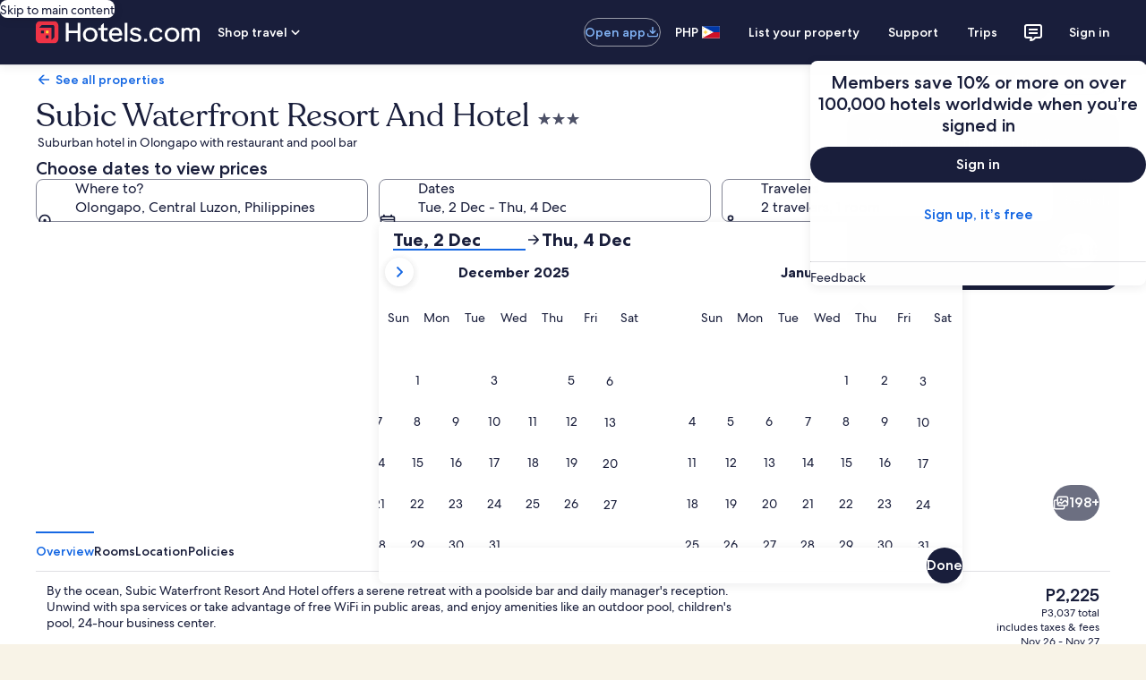

--- FILE ---
content_type: image/svg+xml
request_url: https://a.travel-assets.com/egds/marks/flags/ph.svg
body_size: 242
content:
<svg fill="none" xmlns="http://www.w3.org/2000/svg" viewBox="0 0 20 14"><path fill-rule="evenodd" clip-rule="evenodd" d="M0 14h20V0H0v14z" fill="#fff"/><path d="M0 0h20v7h-7L0 0z" fill="#0038A8"/><path d="M13 7h7v6.75H0L13 7z" fill="#CE1126"/><path fill-rule="evenodd" clip-rule="evenodd" d="M9.5 7.5a.5.5 0 100-1 .5.5 0 000 1zM1.5 3a.5.5 0 100-1 .5.5 0 000 1zM1.5 12a.5.5 0 100-1 .5.5 0 000 1z" fill="#FDD64D"/><path d="M4.131 8.292a1.315 1.315 0 01-.262 0L2.757 10l.422-1.994a1.306 1.306 0 01-.185-.185L1 8.243 2.708 7.13a1.315 1.315 0 010-.262L1 5.757l1.994.422c.055-.068.117-.13.185-.185L2.757 4 3.87 5.708a1.315 1.315 0 01.262 0L5.243 4 4.82 5.994c.068.055.13.117.185.185L7 5.757 5.292 6.87a1.315 1.315 0 010 .262L7 8.243 5.006 7.82c-.055.068-.117.13-.185.185L5.243 10 4.13 8.292z" fill="#FDD64D"/><path d="M1 .25h18v-.5H1v.5zM19.75 1v12h.5V1h-.5zM19 13.75H1v.5h18v-.5zM.25 13V1h-.5v12h.5zm.75.75A.75.75 0 01.25 13h-.5c0 .69.56 1.25 1.25 1.25v-.5zM19.75 13a.75.75 0 01-.75.75v.5c.69 0 1.25-.56 1.25-1.25h-.5zM19 .25a.75.75 0 01.75.75h.5c0-.69-.56-1.25-1.25-1.25v.5zM1-.25C.31-.25-.25.31-.25 1h.5A.75.75 0 011 .25v-.5z" fill="#94949E"/></svg>

--- FILE ---
content_type: image/svg+xml
request_url: https://a.travel-assets.com/egds/marks/flags/ph.svg
body_size: 242
content:
<svg fill="none" xmlns="http://www.w3.org/2000/svg" viewBox="0 0 20 14"><path fill-rule="evenodd" clip-rule="evenodd" d="M0 14h20V0H0v14z" fill="#fff"/><path d="M0 0h20v7h-7L0 0z" fill="#0038A8"/><path d="M13 7h7v6.75H0L13 7z" fill="#CE1126"/><path fill-rule="evenodd" clip-rule="evenodd" d="M9.5 7.5a.5.5 0 100-1 .5.5 0 000 1zM1.5 3a.5.5 0 100-1 .5.5 0 000 1zM1.5 12a.5.5 0 100-1 .5.5 0 000 1z" fill="#FDD64D"/><path d="M4.131 8.292a1.315 1.315 0 01-.262 0L2.757 10l.422-1.994a1.306 1.306 0 01-.185-.185L1 8.243 2.708 7.13a1.315 1.315 0 010-.262L1 5.757l1.994.422c.055-.068.117-.13.185-.185L2.757 4 3.87 5.708a1.315 1.315 0 01.262 0L5.243 4 4.82 5.994c.068.055.13.117.185.185L7 5.757 5.292 6.87a1.315 1.315 0 010 .262L7 8.243 5.006 7.82c-.055.068-.117.13-.185.185L5.243 10 4.13 8.292z" fill="#FDD64D"/><path d="M1 .25h18v-.5H1v.5zM19.75 1v12h.5V1h-.5zM19 13.75H1v.5h18v-.5zM.25 13V1h-.5v12h.5zm.75.75A.75.75 0 01.25 13h-.5c0 .69.56 1.25 1.25 1.25v-.5zM19.75 13a.75.75 0 01-.75.75v.5c.69 0 1.25-.56 1.25-1.25h-.5zM19 .25a.75.75 0 01.75.75h.5c0-.69-.56-1.25-1.25-1.25v.5zM1-.25C.31-.25-.25.31-.25 1h.5A.75.75 0 011 .25v-.5z" fill="#94949E"/></svg>

--- FILE ---
content_type: application/javascript
request_url: https://ph.hotels.com/Cof_1jMmGdJ_P3VrKHvM/pYpYbpbL9LcQSSYY/MngDAQ/AwQSFT/1dN3Q
body_size: 172324
content:
(function(){if(typeof Array.prototype.entries!=='function'){Object.defineProperty(Array.prototype,'entries',{value:function(){var index=0;const array=this;return {next:function(){if(index<array.length){return {value:[index,array[index++]],done:false};}else{return {done:true};}},[Symbol.iterator]:function(){return this;}};},writable:true,configurable:true});}}());(function(){Zv();l5J();flJ();var Vc=function(){return ME.apply(this,[x3,arguments]);};var QM=function(U0,VZ){return U0<=VZ;};var GM=function(km,Qg){return km+Qg;};var nc=function(){return ME.apply(this,[pA,arguments]);};function flJ(){vR=Gv+jQ*HL+fG*HL*HL+HL*HL*HL,rE=MX+k6*HL+HL*HL+HL*HL*HL,LH=jQ+T3*HL+QB*HL*HL+HL*HL*HL,k0=Gv+HL+HL*HL+HL*HL*HL,z4=H+H*HL+mp*HL*HL+HL*HL*HL,r4=k6+fG*HL+fG*HL*HL+HL*HL*HL,cp=jQ+k6*HL,O8=k6+k6*HL+jQ*HL*HL+HL*HL*HL,Ac=QB+fG*HL+fG*HL*HL+HL*HL*HL,Df=QB+jQ*HL+k6*HL*HL,OA=MX+k6*HL+HL*HL,xE=ZL+T3*HL+jQ*HL*HL+HL*HL*HL,wK=MX+ZL*HL+HL*HL+HL*HL*HL,D5=ZL+HL+mp*HL*HL+HL*HL*HL,H4=MX+QB*HL+mp*HL*HL+HL*HL*HL,Dm=mp+fG*HL+QB*HL*HL+HL*HL*HL,sB=H+fG*HL+k6*HL*HL,Hh=MX+H*HL+QB*HL*HL,NK=H+T3*HL+H*HL*HL+HL*HL*HL,qL=fG+jQ*HL+k6*HL*HL,KX=T3+mp*HL,Hl=Gv+jQ*HL+Gv*HL*HL+HL*HL*HL,DI=T3+T3*HL+QB*HL*HL,s6=T3+jQ*HL+mp*HL*HL+HL*HL*HL,Pr=mp+fG*HL+Gv*HL*HL+HL*HL*HL,L8=H+jQ*HL+H*HL*HL+HL*HL*HL,qA=k6+QB*HL+HL*HL,Lc=k6+jQ*HL+QB*HL*HL+HL*HL*HL,PK=jQ+HL+QB*HL*HL+HL*HL*HL,fZ=fG+H*HL+T3*HL*HL+HL*HL*HL,Ln=k6+QB*HL+mp*HL*HL+HL*HL*HL,xn=jQ+jQ*HL+ZL*HL*HL+HL*HL*HL,A=ZL+k6*HL+Gv*HL*HL,EF=T3+jQ*HL+jQ*HL*HL+HL*HL*HL,gX=jQ+H*HL+T3*HL*HL,nZ=jQ+Gv*HL+QB*HL*HL+HL*HL*HL,hn=T3+HL+H*HL*HL+HL*HL*HL,k5=MX+QB*HL+Gv*HL*HL+HL*HL*HL,c5=jQ+QB*HL+QB*HL*HL+HL*HL*HL,B3=T3+mp*HL+Gv*HL*HL,Mg=jQ+fG*HL+mp*HL*HL+HL*HL*HL,KF=mp+H*HL+jQ*HL*HL+HL*HL*HL,vK=QB+H*HL+HL*HL+HL*HL*HL,vp=ZL+k6*HL+H*HL*HL,pm=jQ+Gv*HL+fG*HL*HL+HL*HL*HL,vf=Gv+HL+fG*HL*HL,br=Gv+ZL*HL+k6*HL*HL+HL*HL*HL,m3=mp+H*HL+H*HL*HL,qp=mp+ZL*HL+QB*HL*HL,A8=k6+mp*HL+HL*HL+HL*HL*HL,tv=H+ZL*HL+k6*HL*HL,DA=fG+H*HL+fG*HL*HL,XM=fG+ZL*HL+jQ*HL*HL+HL*HL*HL,IR=mp+HL+HL*HL,FM=H+ZL*HL+k6*HL*HL+HL*HL*HL,Hz=ZL+HL+fG*HL*HL,A3=H+fG*HL+HL*HL,V6=Gv+fG*HL+HL*HL,rH=mp+Gv*HL+Gv*HL*HL,Rf=H+mp*HL+mp*HL*HL+jQ*HL*HL*HL+HL*HL*HL*HL,qQ=H+T3*HL+k6*HL*HL,Jr=k6+mp*HL+fG*HL*HL+HL*HL*HL,qM=jQ+ZL*HL+HL*HL+HL*HL*HL,A1=QB+ZL*HL+HL*HL+HL*HL*HL,Rr=ZL+k6*HL+HL*HL+HL*HL*HL,Pc=QB+k6*HL+QB*HL*HL+HL*HL*HL,Wn=jQ+k6*HL+QB*HL*HL+HL*HL*HL,fr=Gv+mp*HL+jQ*HL*HL+HL*HL*HL,fL=Gv+T3*HL+QB*HL*HL,zF=fG+T3*HL+HL*HL+HL*HL*HL,E=Gv+H*HL+Gv*HL*HL,lg=H+ZL*HL+HL*HL+HL*HL*HL,vM=jQ+HL+ZL*HL*HL+HL*HL*HL,q6=jQ+mp*HL+k6*HL*HL,G1=T3+k6*HL+HL*HL+HL*HL*HL,VI=mp+T3*HL+Gv*HL*HL+HL*HL*HL,UV=Gv+fG*HL+k6*HL*HL+HL*HL*HL,GX=ZL+ZL*HL+QB*HL*HL,Tz=k6+Gv*HL+QB*HL*HL,jm=k6+HL+fG*HL*HL+HL*HL*HL,dP=T3+ZL*HL+QB*HL*HL+HL*HL*HL,Gc=T3+jQ*HL+k6*HL*HL+HL*HL*HL,gF=mp+mp*HL+fG*HL*HL+HL*HL*HL,hA=k6+k6*HL+HL*HL,DR=T3+H*HL+QB*HL*HL,G3=k6+QB*HL+fG*HL*HL,mZ=MX+Gv*HL+k6*HL*HL+HL*HL*HL,ql=QB+Gv*HL+ZL*HL*HL+HL*HL*HL,LQ=ZL+fG*HL,nf=QB+ZL*HL+jQ*HL*HL+HL*HL*HL,SG=k6+Gv*HL+H*HL*HL,cJ=k6+jQ*HL+jQ*HL*HL+HL*HL*HL,hV=k6+H*HL+mp*HL*HL+HL*HL*HL,mK=k6+fG*HL+QB*HL*HL+HL*HL*HL,AL=T3+fG*HL+H*HL*HL,j1=k6+mp*HL+jQ*HL*HL+HL*HL*HL,CL=jQ+fG*HL+k6*HL*HL,QV=QB+HL+k6*HL*HL+HL*HL*HL,H8=fG+H*HL+mp*HL*HL+HL*HL*HL,gA=Gv+H*HL,zX=QB+fG*HL+jQ*HL*HL+HL*HL*HL,Om=k6+mp*HL+mp*HL*HL+HL*HL*HL,Gn=QB+k6*HL+k6*HL*HL+HL*HL*HL,Ol=T3+H*HL+fG*HL*HL+HL*HL*HL,q1=H+QB*HL+HL*HL+HL*HL*HL,p5=H+HL+k6*HL*HL+HL*HL*HL,bX=MX+ZL*HL+mp*HL*HL,w6=jQ+T3*HL+mp*HL*HL+HL*HL*HL,Jc=fG+H*HL+jQ*HL*HL+HL*HL*HL,vr=fG+HL+Gv*HL*HL+HL*HL*HL,Fp=jQ+H*HL+k6*HL*HL,pr=T3+QB*HL+k6*HL*HL+HL*HL*HL,P8=jQ+T3*HL+fG*HL*HL+HL*HL*HL,I=k6+QB*HL+QB*HL*HL+HL*HL*HL,tR=QB+mp*HL+HL*HL,N8=T3+HL+QB*HL*HL+HL*HL*HL,R4=jQ+mp*HL+QB*HL*HL+HL*HL*HL,c0=mp+k6*HL+k6*HL*HL+HL*HL*HL,JF=k6+mp*HL+ZL*HL*HL+HL*HL*HL,rI=jQ+k6*HL+HL*HL,IP=ZL+fG*HL+QB*HL*HL+HL*HL*HL,B6=Gv+T3*HL+fG*HL*HL,kK=T3+fG*HL+jQ*HL*HL+HL*HL*HL,lJ=T3+H*HL+H*HL*HL,NA=fG+HL+Gv*HL*HL,UE=k6+H*HL+ZL*HL*HL+HL*HL*HL,JB=MX+k6*HL+mp*HL*HL+HL*HL*HL,Ug=ZL+HL+HL*HL+HL*HL*HL,EP=MX+ZL*HL+QB*HL*HL+HL*HL*HL,hH=T3+jQ*HL+H*HL*HL,AX=T3+fG*HL,qI=MX+QB*HL+H*HL*HL,TJ=ZL+k6*HL,Zh=Gv+Gv*HL+Gv*HL*HL,CB=Gv+H*HL+QB*HL*HL,Rg=H+QB*HL+QB*HL*HL+HL*HL*HL,nE=QB+jQ*HL+QB*HL*HL+HL*HL*HL,bZ=mp+mp*HL+QB*HL*HL+HL*HL*HL,dg=Gv+ZL*HL+mp*HL*HL+HL*HL*HL,ZK=QB+mp*HL+jQ*HL*HL+HL*HL*HL,Z=ZL+H*HL+k6*HL*HL,kZ=fG+k6*HL+Gv*HL*HL+HL*HL*HL,HR=H+k6*HL,mG=H+HL+fG*HL*HL,j6=ZL+QB*HL+mp*HL*HL+HL*HL*HL,jB=MX+QB*HL+mp*HL*HL,r6=Gv+ZL*HL+Gv*HL*HL,F3=ZL+HL+H*HL*HL+HL*HL*HL,wm=jQ+fG*HL+ZL*HL*HL+HL*HL*HL,OX=k6+k6*HL+QB*HL*HL,b3=T3+mp*HL+k6*HL*HL+HL*HL*HL,DL=mp+fG*HL+QB*HL*HL,v3=T3+HL+H*HL*HL,gE=mp+H*HL+k6*HL*HL+HL*HL*HL,Uf=QB+jQ*HL+jQ*HL*HL+HL*HL*HL,Im=ZL+ZL*HL+mp*HL*HL+HL*HL*HL,Q0=T3+H*HL+jQ*HL*HL+HL*HL*HL,wv=Gv+k6*HL+fG*HL*HL,xZ=QB+QB*HL+QB*HL*HL+HL*HL*HL,Nr=mp+fG*HL+k6*HL*HL+HL*HL*HL,Tn=jQ+ZL*HL+mp*HL*HL+HL*HL*HL,A6=QB+Gv*HL,pg=QB+mp*HL+mp*HL*HL+HL*HL*HL,OZ=MX+mp*HL+Gv*HL*HL+HL*HL*HL,Um=Gv+Gv*HL+jQ*HL*HL+HL*HL*HL,Av=QB+T3*HL+T3*HL*HL,gf=mp+ZL*HL+Gv*HL*HL,B8=ZL+jQ*HL+jQ*HL*HL+HL*HL*HL,L0=fG+mp*HL+HL*HL+HL*HL*HL,q5=mp+ZL*HL+QB*HL*HL+HL*HL*HL,qc=QB+T3*HL+QB*HL*HL+HL*HL*HL,d4=T3+QB*HL+HL*HL+HL*HL*HL,Ez=QB+fG*HL,wE=Gv+ZL*HL+jQ*HL*HL+HL*HL*HL,Uc=H+mp*HL+jQ*HL*HL+HL*HL*HL,YM=H+H*HL+fG*HL*HL+HL*HL*HL,CR=k6+mp*HL+mp*HL*HL,YI=QB+Gv*HL+Gv*HL*HL,pK=MX+jQ*HL+jQ*HL*HL+HL*HL*HL,hQ=MX+QB*HL+fG*HL*HL,T5=MX+QB*HL+k6*HL*HL+HL*HL*HL,ph=fG+k6*HL+Gv*HL*HL,Q4=mp+ZL*HL+jQ*HL*HL+HL*HL*HL,xX=k6+HL+H*HL*HL,rA=k6+Gv*HL,M1=mp+ZL*HL+mp*HL*HL+HL*HL*HL,ZI=k6+ZL*HL+QB*HL*HL,Pp=mp+k6*HL+T3*HL*HL+HL*HL*HL,Kg=fG+T3*HL+fG*HL*HL+HL*HL*HL,xf=fG+HL,bz=Gv+fG*HL+H*HL*HL,qf=fG+H*HL,Ng=QB+jQ*HL+k6*HL*HL+HL*HL*HL,C5=MX+H*HL+ZL*HL*HL+HL*HL*HL,EI=MX+H*HL+k6*HL*HL,wz=T3+fG*HL+HL*HL+HL*HL*HL,SE=k6+HL+HL*HL+HL*HL*HL,x6=k6+T3*HL+ZL*HL*HL,TX=Gv+H*HL+k6*HL*HL,gr=fG+Gv*HL+jQ*HL*HL+HL*HL*HL,b6=MX+fG*HL+k6*HL*HL+HL*HL*HL,rL=mp+Gv*HL+jQ*HL*HL+HL*HL*HL,bB=fG+H*HL+k6*HL*HL,xB=mp+H*HL+mp*HL*HL,ln=jQ+H*HL+fG*HL*HL+HL*HL*HL,cm=QB+k6*HL+fG*HL*HL+HL*HL*HL,pJ=ZL+H*HL+jQ*HL*HL+HL*HL*HL,Pf=MX+fG*HL+Gv*HL*HL,MG=ZL+HL,Qr=T3+mp*HL+mp*HL*HL+HL*HL*HL,mf=ZL+Gv*HL+HL*HL,fl=k6+ZL*HL+Gv*HL*HL+HL*HL*HL,sM=jQ+k6*HL+ZL*HL*HL+HL*HL*HL,XQ=Gv+QB*HL+H*HL*HL,X4=k6+fG*HL+HL*HL+HL*HL*HL,gg=mp+k6*HL+jQ*HL*HL+HL*HL*HL,ZE=Gv+Gv*HL+QB*HL*HL+HL*HL*HL,fg=Gv+fG*HL+Gv*HL*HL+HL*HL*HL,xz=mp+QB*HL+HL*HL+HL*HL*HL,Zz=Gv+T3*HL+jQ*HL*HL+HL*HL*HL,Dg=MX+H*HL+QB*HL*HL+HL*HL*HL,pF=mp+H*HL+mp*HL*HL+HL*HL*HL,nK=T3+T3*HL+Gv*HL*HL+HL*HL*HL,tP=Gv+Gv*HL+k6*HL*HL+HL*HL*HL,J3=fG+ZL*HL+fG*HL*HL+HL*HL*HL,Jp=MX+H*HL+fG*HL*HL,X1=MX+T3*HL+QB*HL*HL+HL*HL*HL,SA=jQ+fG*HL+T3*HL*HL,Rv=k6+QB*HL+QB*HL*HL,S1=jQ+mp*HL+mp*HL*HL+HL*HL*HL,N3=mp+HL+mp*HL*HL,OE=H+T3*HL+Gv*HL*HL+HL*HL*HL,tA=MX+QB*HL,j8=k6+QB*HL+jQ*HL*HL+HL*HL*HL,RA=ZL+T3*HL+H*HL*HL,TB=H+T3*HL+mp*HL*HL+HL*HL*HL,CI=ZL+H*HL+fG*HL*HL,AF=H+ZL*HL+mp*HL*HL+HL*HL*HL,cc=ZL+mp*HL+QB*HL*HL+HL*HL*HL,XZ=ZL+jQ*HL+H*HL*HL+HL*HL*HL,sP=H+T3*HL+jQ*HL*HL+HL*HL*HL,dp=jQ+mp*HL+Gv*HL*HL,K4=Gv+Gv*HL+fG*HL*HL+HL*HL*HL,Qn=ZL+mp*HL+jQ*HL*HL+HL*HL*HL,Xr=ZL+fG*HL+fG*HL*HL+HL*HL*HL,FI=k6+k6*HL+fG*HL*HL+HL*HL*HL,S5=MX+H*HL+T3*HL*HL+HL*HL*HL,cF=mp+Gv*HL+Gv*HL*HL+HL*HL*HL,Kp=MX+ZL*HL+QB*HL*HL,NR=ZL+Gv*HL+Gv*HL*HL,UH=jQ+QB*HL+fG*HL*HL,c4=T3+HL+Gv*HL*HL+HL*HL*HL,J0=MX+T3*HL+k6*HL*HL+HL*HL*HL,Zc=QB+QB*HL+mp*HL*HL+HL*HL*HL,wM=MX+Gv*HL+Gv*HL*HL+HL*HL*HL,Qp=MX+k6*HL,QI=Gv+mp*HL+H*HL*HL,Kf=Gv+jQ*HL+mp*HL*HL+HL*HL*HL,XG=jQ+QB*HL+H*HL*HL,F=MX+H*HL+mp*HL*HL,x0=k6+QB*HL+fG*HL*HL+HL*HL*HL,sV=QB+QB*HL+k6*HL*HL+HL*HL*HL,N6=H+ZL*HL+QB*HL*HL,dH=ZL+T3*HL,O3=MX+ZL*HL+HL*HL,DX=jQ+QB*HL+HL*HL,fA=k6+fG*HL+fG*HL*HL,Zn=jQ+ZL*HL+fG*HL*HL+HL*HL*HL,YB=Gv+H*HL+mp*HL*HL,l0=H+fG*HL+jQ*HL*HL+HL*HL*HL,hI=T3+QB*HL+fG*HL*HL+HL*HL*HL,ZA=T3+QB*HL+QB*HL*HL,ZR=H+Gv*HL+fG*HL*HL,Cr=MX+k6*HL+jQ*HL*HL+HL*HL*HL,q8=T3+T3*HL+HL*HL+HL*HL*HL,Sh=fG+H*HL+T3*HL*HL,RZ=H+H*HL+jQ*HL*HL+HL*HL*HL,vA=MX+Gv*HL+Gv*HL*HL,Zm=ZL+jQ*HL+QB*HL*HL+HL*HL*HL,Oz=QB+QB*HL+H*HL*HL,qV=mp+mp*HL+jQ*HL*HL+HL*HL*HL,nI=QB+fG*HL+fG*HL*HL,GE=QB+T3*HL+jQ*HL*HL+HL*HL*HL,ZZ=fG+mp*HL+jQ*HL*HL+HL*HL*HL,d0=jQ+fG*HL+HL*HL+HL*HL*HL,QZ=fG+Gv*HL+fG*HL*HL+HL*HL*HL,rZ=ZL+H*HL+T3*HL*HL+HL*HL*HL,xK=ZL+jQ*HL+fG*HL*HL+HL*HL*HL,zz=mp+mp*HL+fG*HL*HL,nG=fG+mp*HL+mp*HL*HL,kV=MX+fG*HL+jQ*HL*HL+HL*HL*HL,f5=Gv+fG*HL+H*HL*HL+HL*HL*HL,V=ZL+jQ*HL+Gv*HL*HL,mB=T3+QB*HL,II=H+fG*HL+Gv*HL*HL,NM=mp+HL+HL*HL+HL*HL*HL,J6=MX+jQ*HL+HL*HL+HL*HL*HL,OM=H+mp*HL+HL*HL+HL*HL*HL,D8=ZL+mp*HL+fG*HL*HL+HL*HL*HL,RE=fG+fG*HL+jQ*HL*HL+HL*HL*HL,w3=MX+k6*HL+k6*HL*HL,lL=k6+jQ*HL+QB*HL*HL,rK=MX+H*HL+mp*HL*HL+HL*HL*HL,KB=k6+k6*HL,rv=jQ+jQ*HL+k6*HL*HL,Fz=fG+T3*HL+mp*HL*HL,bm=jQ+jQ*HL+H*HL*HL+HL*HL*HL,HA=MX+Gv*HL,k8=fG+H*HL+QB*HL*HL+HL*HL*HL,WV=jQ+mp*HL+Gv*HL*HL+HL*HL*HL,BH=jQ+jQ*HL+QB*HL*HL,fm=Gv+jQ*HL+k6*HL*HL+HL*HL*HL,CV=mp+fG*HL+HL*HL+HL*HL*HL,bg=T3+k6*HL+jQ*HL*HL+HL*HL*HL,H6=k6+k6*HL+Gv*HL*HL,AG=mp+HL,V1=fG+k6*HL+H*HL*HL+HL*HL*HL,tZ=ZL+T3*HL+Gv*HL*HL+HL*HL*HL,n1=k6+mp*HL+k6*HL*HL+HL*HL*HL,dX=H+ZL*HL+QB*HL*HL+HL*HL*HL,Z1=mp+T3*HL+jQ*HL*HL+HL*HL*HL,Cz=mp+k6*HL+H*HL*HL,lP=MX+HL+HL*HL+HL*HL*HL,Tm=QB+HL+HL*HL+HL*HL*HL,hz=mp+H*HL+QB*HL*HL,K5=MX+fG*HL+QB*HL*HL+HL*HL*HL,KE=T3+T3*HL+k6*HL*HL+HL*HL*HL,kM=T3+HL+k6*HL*HL+HL*HL*HL,f1=MX+jQ*HL+k6*HL*HL+HL*HL*HL,kv=mp+ZL*HL,zP=Gv+QB*HL+k6*HL*HL+HL*HL*HL,vP=fG+jQ*HL+jQ*HL*HL+HL*HL*HL,M8=QB+HL+Gv*HL*HL+HL*HL*HL,n8=fG+jQ*HL+T3*HL*HL+HL*HL*HL,RF=ZL+ZL*HL+k6*HL*HL+HL*HL*HL,pP=Gv+HL+Gv*HL*HL+HL*HL*HL,dL=k6+Gv*HL+mp*HL*HL,In=fG+HL+QB*HL*HL+HL*HL*HL,Ig=Gv+T3*HL+HL*HL+HL*HL*HL,bl=ZL+mp*HL+Gv*HL*HL+HL*HL*HL,bK=fG+QB*HL+jQ*HL*HL+HL*HL*HL,Cp=QB+jQ*HL+fG*HL*HL+HL*HL*HL,nB=jQ+H*HL+HL*HL+HL*HL*HL,Il=QB+fG*HL+QB*HL*HL+HL*HL*HL,A0=H+ZL*HL+jQ*HL*HL+HL*HL*HL,mX=Gv+T3*HL+Gv*HL*HL,wJ=ZL+QB*HL+mp*HL*HL,Ph=jQ+fG*HL+HL*HL,jA=MX+k6*HL+QB*HL*HL,Ff=T3+QB*HL+mp*HL*HL,pB=jQ+QB*HL,Lf=mp+k6*HL+k6*HL*HL,FE=mp+H*HL+H*HL*HL+HL*HL*HL,Tf=H+ZL*HL+Gv*HL*HL,TK=ZL+k6*HL+jQ*HL*HL+HL*HL*HL,CM=jQ+H*HL+jQ*HL*HL+HL*HL*HL,jK=H+mp*HL+QB*HL*HL+HL*HL*HL,F4=H+mp*HL+k6*HL*HL+HL*HL*HL,kn=fG+T3*HL+k6*HL*HL+HL*HL*HL,gn=H+QB*HL+H*HL*HL+HL*HL*HL,Dz=fG+T3*HL+Gv*HL*HL,g1=MX+T3*HL+mp*HL*HL+HL*HL*HL,dA=H+mp*HL+mp*HL*HL,mE=Gv+mp*HL+HL*HL+HL*HL*HL,k1=fG+jQ*HL+fG*HL*HL+HL*HL*HL,Cf=H+ZL*HL+mp*HL*HL,BL=ZL+Gv*HL+k6*HL*HL,mP=QB+fG*HL+mp*HL*HL+HL*HL*HL,Mn=H+T3*HL+HL*HL+HL*HL*HL,LX=k6+HL+fG*HL*HL,m8=mp+jQ*HL+HL*HL+HL*HL*HL,l6=T3+HL+HL*HL,NL=QB+k6*HL+Gv*HL*HL,Z5=ZL+QB*HL+HL*HL+HL*HL*HL,g5=MX+HL+fG*HL*HL+HL*HL*HL,lM=fG+ZL*HL+Gv*HL*HL+HL*HL*HL,UJ=fG+T3*HL+H*HL*HL,wQ=mp+H*HL,MJ=MX+H*HL,vl=jQ+Gv*HL+mp*HL*HL+HL*HL*HL,f8=mp+jQ*HL+jQ*HL*HL+HL*HL*HL,j3=fG+HL+fG*HL*HL,OR=MX+Gv*HL+H*HL*HL,YV=H+k6*HL+T3*HL*HL+HL*HL*HL,CE=jQ+mp*HL+H*HL*HL+HL*HL*HL,q3=QB+k6*HL+mp*HL*HL,lr=jQ+fG*HL+T3*HL*HL+HL*HL*HL,Kl=mp+HL+k6*HL*HL+HL*HL*HL,KI=fG+fG*HL+k6*HL*HL,UR=T3+ZL*HL+jQ*HL*HL+HL*HL*HL,KZ=mp+T3*HL+HL*HL+HL*HL*HL,S3=ZL+H*HL+HL*HL,F5=T3+k6*HL+fG*HL*HL+HL*HL*HL,bJ=fG+mp*HL+fG*HL*HL,H5=H+k6*HL+jQ*HL*HL+HL*HL*HL,p3=ZL+ZL*HL,kl=Gv+ZL*HL+HL*HL+HL*HL*HL,fR=jQ+QB*HL+HL*HL+HL*HL*HL,RG=Gv+fG*HL+QB*HL*HL,R5=k6+QB*HL+k6*HL*HL+HL*HL*HL,Sf=ZL+jQ*HL+HL*HL,n3=jQ+k6*HL+QB*HL*HL,FK=Gv+Gv*HL+mp*HL*HL+HL*HL*HL,SH=MX+T3*HL+fG*HL*HL,IA=k6+fG*HL+QB*HL*HL,QP=jQ+T3*HL+Gv*HL*HL+HL*HL*HL,jr=QB+HL+H*HL*HL+HL*HL*HL,w5=Gv+ZL*HL+T3*HL*HL+HL*HL*HL,rg=fG+mp*HL+fG*HL*HL+HL*HL*HL,vF=ZL+k6*HL+k6*HL*HL+HL*HL*HL,ZJ=mp+mp*HL+T3*HL*HL,LK=MX+HL+T3*HL*HL+HL*HL*HL,AI=Gv+QB*HL+Gv*HL*HL,Km=fG+HL+k6*HL*HL+HL*HL*HL,tL=fG+mp*HL+QB*HL*HL,zg=jQ+jQ*HL+fG*HL*HL+HL*HL*HL,EA=Gv+QB*HL+jQ*HL*HL+HL*HL*HL,j5=jQ+fG*HL+jQ*HL*HL+HL*HL*HL,VA=Gv+jQ*HL+jQ*HL*HL+HL*HL*HL,Er=fG+k6*HL+ZL*HL*HL+HL*HL*HL,Rh=k6+T3*HL,WZ=T3+Gv*HL+Gv*HL*HL+HL*HL*HL,m1=Gv+T3*HL+Gv*HL*HL+HL*HL*HL,Vh=mp+fG*HL+Gv*HL*HL,I5=QB+H*HL+k6*HL*HL+HL*HL*HL,Wc=Gv+H*HL+H*HL*HL+HL*HL*HL,Gg=H+Gv*HL+jQ*HL*HL+HL*HL*HL,YZ=k6+QB*HL+Gv*HL*HL+HL*HL*HL,TH=QB+fG*HL+mp*HL*HL,Or=QB+ZL*HL+QB*HL*HL+HL*HL*HL,PG=QB+Gv*HL+mp*HL*HL,Gz=QB+fG*HL+QB*HL*HL,kG=MX+jQ*HL+H*HL*HL,gL=k6+jQ*HL+mp*HL*HL+HL*HL*HL,LE=k6+Gv*HL+HL*HL+HL*HL*HL,mR=mp+HL+k6*HL*HL,Dp=fG+T3*HL,Cm=mp+mp*HL+HL*HL+HL*HL*HL,gZ=jQ+QB*HL+k6*HL*HL+HL*HL*HL,TQ=H+H*HL+QB*HL*HL,vJ=fG+k6*HL+HL*HL,jJ=fG+H*HL+Gv*HL*HL,Bl=H+QB*HL+mp*HL*HL+HL*HL*HL,OK=ZL+Gv*HL+k6*HL*HL+HL*HL*HL,mn=QB+QB*HL+H*HL*HL+HL*HL*HL,Vz=k6+jQ*HL+H*HL*HL+HL*HL*HL,Kv=QB+H*HL+Gv*HL*HL,LZ=T3+HL+fG*HL*HL+HL*HL*HL,Gr=H+H*HL+H*HL*HL+HL*HL*HL,El=fG+fG*HL+fG*HL*HL+HL*HL*HL,xg=MX+jQ*HL+fG*HL*HL+HL*HL*HL,jv=jQ+Gv*HL,cX=fG+mp*HL+HL*HL,Fn=H+QB*HL+Gv*HL*HL+HL*HL*HL,AK=Gv+HL+k6*HL*HL+HL*HL*HL,AQ=mp+jQ*HL+Gv*HL*HL,WR=T3+HL,n5=mp+k6*HL+mp*HL*HL+HL*HL*HL,Tr=ZL+mp*HL+mp*HL*HL+HL*HL*HL,YF=mp+mp*HL+ZL*HL*HL+HL*HL*HL,Wf=MX+fG*HL+k6*HL*HL,S6=jQ+T3*HL+QB*HL*HL,Dr=fG+jQ*HL+HL*HL+HL*HL*HL,sg=ZL+k6*HL+Gv*HL*HL+HL*HL*HL,K1=H+k6*HL+ZL*HL*HL+HL*HL*HL,tV=H+fG*HL+mp*HL*HL+HL*HL*HL,tM=k6+T3*HL+jQ*HL*HL+HL*HL*HL,YX=k6+T3*HL+Gv*HL*HL,fP=MX+HL+QB*HL*HL+HL*HL*HL,Gm=QB+k6*HL+HL*HL+HL*HL*HL,wF=QB+QB*HL+ZL*HL*HL+HL*HL*HL,Nz=jQ+T3*HL,nm=ZL+HL+k6*HL*HL+HL*HL*HL,fQ=Gv+jQ*HL+k6*HL*HL,S=jQ+H*HL+k6*HL*HL+HL*HL*HL,Yn=H+HL+fG*HL*HL+HL*HL*HL,Bp=H+Gv*HL+Gv*HL*HL,Em=MX+jQ*HL+T3*HL*HL+HL*HL*HL,BI=H+H*HL+HL*HL,gJ=k6+k6*HL+HL*HL+HL*HL*HL,pM=H+jQ*HL+QB*HL*HL+HL*HL*HL,OG=QB+T3*HL,R1=k6+H*HL+QB*HL*HL+HL*HL*HL,Bh=ZL+T3*HL+QB*HL*HL+HL*HL*HL,R3=QB+H*HL+QB*HL*HL+HL*HL*HL,xV=QB+jQ*HL+ZL*HL*HL+HL*HL*HL,If=mp+ZL*HL+HL*HL,Ar=MX+k6*HL+Gv*HL*HL+HL*HL*HL,fp=QB+mp*HL+mp*HL*HL,qX=QB+jQ*HL+HL*HL,Xv=Gv+ZL*HL,cB=H+QB*HL+QB*HL*HL,Xh=H+QB*HL,Bc=MX+HL+mp*HL*HL+HL*HL*HL,sZ=mp+ZL*HL+fG*HL*HL+HL*HL*HL,qG=ZL+k6*HL+QB*HL*HL,Mm=ZL+mp*HL+k6*HL*HL+HL*HL*HL,nA=jQ+ZL*HL+QB*HL*HL,Bz=Gv+jQ*HL+HL*HL,RJ=ZL+fG*HL+jQ*HL*HL+HL*HL*HL,tE=fG+k6*HL+fG*HL*HL+HL*HL*HL,Q=k6+ZL*HL+H*HL*HL,HF=H+fG*HL+QB*HL*HL+HL*HL*HL,W0=MX+HL+H*HL*HL+HL*HL*HL,sX=QB+ZL*HL+fG*HL*HL,Mp=k6+ZL*HL+fG*HL*HL,wf=k6+fG*HL+k6*HL*HL,T8=mp+Gv*HL+fG*HL*HL+HL*HL*HL,B=fG+mp*HL+k6*HL*HL,cQ=mp+QB*HL,wh=T3+ZL*HL+HL*HL,UF=QB+QB*HL+jQ*HL*HL+HL*HL*HL,GK=mp+T3*HL+QB*HL*HL+HL*HL*HL,nh=T3+ZL*HL+mp*HL*HL,d1=ZL+jQ*HL+Gv*HL*HL+HL*HL*HL,nv=MX+jQ*HL+QB*HL*HL+HL*HL*HL,g8=ZL+T3*HL+HL*HL+HL*HL*HL,bH=jQ+HL+QB*HL*HL,zl=jQ+T3*HL+H*HL*HL+HL*HL*HL,TP=k6+HL+T3*HL*HL+HL*HL*HL,Fc=QB+k6*HL+jQ*HL*HL+HL*HL*HL,kL=MX+fG*HL,fX=ZL+H*HL+QB*HL*HL,Wm=Gv+fG*HL+jQ*HL*HL+HL*HL*HL,IH=MX+HL+QB*HL*HL,Ap=k6+HL+HL*HL,tl=jQ+k6*HL+HL*HL+HL*HL*HL,M0=T3+H*HL+HL*HL+HL*HL*HL,SP=H+T3*HL+k6*HL*HL+HL*HL*HL,m6=fG+ZL*HL+QB*HL*HL,Jz=QB+k6*HL,W3=Gv+fG*HL+Gv*HL*HL,fE=k6+T3*HL+QB*HL*HL+HL*HL*HL,WI=mp+QB*HL+QB*HL*HL,cK=H+mp*HL+Gv*HL*HL+HL*HL*HL,P0=ZL+HL+Gv*HL*HL+HL*HL*HL,W8=MX+HL+Gv*HL*HL+HL*HL*HL,mV=T3+mp*HL+QB*HL*HL+HL*HL*HL,WP=QB+HL+jQ*HL*HL+HL*HL*HL,vZ=T3+T3*HL+QB*HL*HL+HL*HL*HL,B1=QB+ZL*HL+k6*HL*HL+HL*HL*HL,J5=H+k6*HL+k6*HL*HL+HL*HL*HL,jc=fG+jQ*HL+H*HL*HL+HL*HL*HL,bA=T3+k6*HL+k6*HL*HL,A4=QB+mp*HL+fG*HL*HL+HL*HL*HL,FF=Gv+ZL*HL+Gv*HL*HL+HL*HL*HL,W1=fG+Gv*HL+ZL*HL*HL+HL*HL*HL,dr=jQ+Gv*HL+jQ*HL*HL+HL*HL*HL,F0=mp+Gv*HL+ZL*HL*HL+HL*HL*HL,Bg=QB+H*HL+fG*HL*HL+HL*HL*HL,rJ=k6+H*HL+HL*HL+HL*HL*HL,jR=Gv+Gv*HL+mp*HL*HL,Vm=QB+HL+QB*HL*HL+HL*HL*HL,MM=QB+k6*HL+ZL*HL*HL+HL*HL*HL,x5=T3+Gv*HL+fG*HL*HL+HL*HL*HL,fH=k6+HL+QB*HL*HL+HL*HL*HL,SV=T3+jQ*HL+QB*HL*HL+HL*HL*HL,PE=QB+ZL*HL+Gv*HL*HL+HL*HL*HL,m4=H+fG*HL+H*HL*HL+HL*HL*HL,rz=k6+ZL*HL+HL*HL,p1=mp+mp*HL+k6*HL*HL+HL*HL*HL,WX=mp+QB*HL+mp*HL*HL+HL*HL*HL,wH=fG+QB*HL,DP=jQ+H*HL+QB*HL*HL+HL*HL*HL,hl=T3+H*HL+k6*HL*HL+HL*HL*HL,G6=jQ+k6*HL+k6*HL*HL,zQ=k6+HL,Gf=jQ+H*HL+fG*HL*HL,WH=MX+jQ*HL+k6*HL*HL,E8=T3+jQ*HL+HL*HL+HL*HL*HL,KR=Gv+Gv*HL+fG*HL*HL,I0=mp+T3*HL+k6*HL*HL+HL*HL*HL,BJ=Gv+HL+ZL*HL*HL+HL*HL*HL,gM=QB+fG*HL+H*HL*HL+HL*HL*HL,Rp=MX+T3*HL+QB*HL*HL,NZ=Gv+HL+QB*HL*HL+HL*HL*HL,Wz=ZL+mp*HL+mp*HL*HL,bM=k6+Gv*HL+k6*HL*HL+HL*HL*HL,Pg=MX+HL+k6*HL*HL+HL*HL*HL,Vv=mp+k6*HL,C3=H+QB*HL+k6*HL*HL+k6*HL*HL*HL,dK=mp+jQ*HL+Gv*HL*HL+HL*HL*HL,qg=mp+HL+jQ*HL*HL+HL*HL*HL,Vf=Gv+Gv*HL+QB*HL*HL,kE=k6+H*HL+fG*HL*HL+HL*HL*HL,gc=T3+jQ*HL+Gv*HL*HL+HL*HL*HL,tF=H+QB*HL+fG*HL*HL+HL*HL*HL,C4=mp+k6*HL+fG*HL*HL+HL*HL*HL,BX=mp+Gv*HL+k6*HL*HL,l3=fG+k6*HL+mp*HL*HL,FX=fG+jQ*HL+HL*HL,C=k6+Gv*HL+k6*HL*HL,UZ=fG+Gv*HL+mp*HL*HL+HL*HL*HL,IG=H+H*HL+mp*HL*HL,IL=H+HL,B4=H+HL+mp*HL*HL+HL*HL*HL,HV=H+HL+HL*HL+HL*HL*HL,r8=mp+HL+mp*HL*HL+HL*HL*HL,bV=mp+ZL*HL+HL*HL+HL*HL*HL,Xz=fG+QB*HL+QB*HL*HL+HL*HL*HL,h8=MX+QB*HL+H*HL*HL+HL*HL*HL,CK=H+fG*HL+fG*HL*HL+HL*HL*HL,pV=mp+jQ*HL+mp*HL*HL+HL*HL*HL,d6=k6+ZL*HL+QB*HL*HL+HL*HL*HL,Yz=MX+mp*HL+H*HL*HL,G4=H+Gv*HL+Gv*HL*HL+HL*HL*HL,Fg=QB+mp*HL+k6*HL*HL+HL*HL*HL,PB=H+fG*HL,Nm=k6+H*HL+Gv*HL*HL+HL*HL*HL,t3=ZL+k6*HL+mp*HL*HL+HL*HL*HL,U1=mp+QB*HL+T3*HL*HL+HL*HL*HL,zJ=ZL+QB*HL+fG*HL*HL,b8=k6+k6*HL+H*HL*HL+HL*HL*HL,Up=fG+ZL*HL+H*HL*HL,cf=mp+fG*HL+H*HL*HL,df=fG+fG*HL+Gv*HL*HL,sp=Gv+mp*HL+fG*HL*HL,Fm=Gv+Gv*HL+HL*HL+HL*HL*HL,Lp=fG+HL+HL*HL+HL*HL*HL,LM=Gv+T3*HL+fG*HL*HL+HL*HL*HL,rF=T3+k6*HL+mp*HL*HL+HL*HL*HL,rn=jQ+HL+mp*HL*HL+HL*HL*HL,bF=QB+Gv*HL+HL*HL+HL*HL*HL,M3=mp+Gv*HL+mp*HL*HL,r5=Gv+jQ*HL+HL*HL+HL*HL*HL,XK=MX+T3*HL+fG*HL*HL+HL*HL*HL,wr=MX+Gv*HL+H*HL*HL+HL*HL*HL,OV=k6+T3*HL+k6*HL*HL+HL*HL*HL,J4=Gv+Gv*HL+Gv*HL*HL+HL*HL*HL,p0=MX+Gv*HL+HL*HL+HL*HL*HL,Qf=MX+k6*HL+ZL*HL*HL+HL*HL*HL,jh=jQ+fG*HL+H*HL*HL,f6=mp+T3*HL+fG*HL*HL,L4=jQ+mp*HL+HL*HL+HL*HL*HL,MR=MX+k6*HL+H*HL*HL,NF=QB+mp*HL+QB*HL*HL+HL*HL*HL,AJ=mp+k6*HL+QB*HL*HL,p4=ZL+Gv*HL+HL*HL+HL*HL*HL,gP=jQ+ZL*HL+QB*HL*HL+HL*HL*HL,nz=k6+QB*HL+mp*HL*HL,mQ=Gv+fG*HL,JL=H+Gv*HL+QB*HL*HL+HL*HL*HL,AM=Gv+HL+fG*HL*HL+HL*HL*HL,Vg=T3+mp*HL+jQ*HL*HL+HL*HL*HL,TZ=fG+QB*HL+mp*HL*HL+HL*HL*HL,IQ=QB+jQ*HL+HL*HL+HL*HL*HL,UX=k6+QB*HL,nH=Gv+jQ*HL+mp*HL*HL,mm=k6+jQ*HL+Gv*HL*HL+HL*HL*HL,RL=QB+ZL*HL+Gv*HL*HL,VL=mp+T3*HL+mp*HL*HL,DV=T3+ZL*HL+T3*HL*HL+HL*HL*HL,MV=ZL+T3*HL+k6*HL*HL+HL*HL*HL,jf=H+jQ*HL+fG*HL*HL,OH=QB+HL+mp*HL*HL,jI=fG+mp*HL,Sc=fG+mp*HL+k6*HL*HL+HL*HL*HL,xF=fG+k6*HL+HL*HL+HL*HL*HL,SB=T3+T3*HL+HL*HL,nF=T3+HL+HL*HL+HL*HL*HL,z3=QB+HL+HL*HL,TA=ZL+mp*HL+Gv*HL*HL,AH=ZL+T3*HL+fG*HL*HL,ng=k6+H*HL+k6*HL*HL+HL*HL*HL,GJ=H+H*HL+Gv*HL*HL,Ih=fG+Gv*HL+QB*HL*HL,mr=fG+H*HL+k6*HL*HL+HL*HL*HL,AA=T3+H*HL,XF=MX+mp*HL+k6*HL*HL+HL*HL*HL,Br=T3+fG*HL+k6*HL*HL+HL*HL*HL,Th=H+mp*HL,Kh=QB+Gv*HL+QB*HL*HL,SR=k6+QB*HL+H*HL*HL+HL*HL*HL,K8=fG+mp*HL+T3*HL*HL+HL*HL*HL,x8=MX+fG*HL+ZL*HL*HL+HL*HL*HL,Sn=T3+Gv*HL+k6*HL*HL+HL*HL*HL,hG=jQ+Gv*HL+H*HL*HL,IJ=ZL+fG*HL+mp*HL*HL,RI=T3+QB*HL+H*HL*HL,BM=H+jQ*HL+HL*HL+HL*HL*HL,VP=mp+jQ*HL+fG*HL*HL+HL*HL*HL,tK=H+Gv*HL+H*HL*HL+HL*HL*HL,Xf=k6+T3*HL+QB*HL*HL,C1=mp+jQ*HL+T3*HL*HL+HL*HL*HL,GZ=ZL+QB*HL+k6*HL*HL+HL*HL*HL,EJ=k6+T3*HL+H*HL*HL,YL=ZL+HL+mp*HL*HL,Yp=fG+k6*HL+QB*HL*HL,CH=QB+HL,LP=MX+H*HL+fG*HL*HL+HL*HL*HL,U6=T3+ZL*HL+mp*HL*HL+HL*HL*HL,BE=fG+H*HL+HL*HL+HL*HL*HL,Mf=mp+ZL*HL+k6*HL*HL,Sl=H+k6*HL+fG*HL*HL+HL*HL*HL,qZ=MX+mp*HL+jQ*HL*HL+HL*HL*HL,zc=QB+H*HL+mp*HL*HL+HL*HL*HL,Eh=ZL+HL+Gv*HL*HL,EZ=jQ+fG*HL+QB*HL*HL+HL*HL*HL,PV=k6+jQ*HL+HL*HL+HL*HL*HL,Lv=QB+T3*HL+fG*HL*HL,D0=mp+ZL*HL+ZL*HL*HL+HL*HL*HL,TF=jQ+T3*HL+HL*HL+HL*HL*HL,Gl=k6+fG*HL+k6*HL*HL+HL*HL*HL,dl=fG+Gv*HL+HL*HL+HL*HL*HL,g0=fG+mp*HL+mp*HL*HL+HL*HL*HL,hR=jQ+QB*HL+k6*HL*HL+Gv*HL*HL*HL+fG*HL*HL*HL*HL,QG=Gv+fG*HL+fG*HL*HL,zR=T3+k6*HL+mp*HL*HL,kR=mp+T3*HL+Gv*HL*HL,CZ=jQ+QB*HL+mp*HL*HL+HL*HL*HL,cP=jQ+H*HL+Gv*HL*HL+HL*HL*HL,cM=jQ+jQ*HL+T3*HL*HL+HL*HL*HL,bG=k6+fG*HL+mp*HL*HL,Wg=jQ+HL+jQ*HL*HL+HL*HL*HL,xc=jQ+jQ*HL+HL*HL+HL*HL*HL,EM=QB+T3*HL+mp*HL*HL+HL*HL*HL,FP=QB+H*HL+jQ*HL*HL+HL*HL*HL,V4=ZL+k6*HL+fG*HL*HL+HL*HL*HL,Y6=H+k6*HL+Gv*HL*HL+HL*HL*HL,FJ=QB+QB*HL+k6*HL*HL,K0=H+HL+jQ*HL*HL+HL*HL*HL,Q5=T3+k6*HL+ZL*HL*HL+HL*HL*HL,Jv=fG+fG*HL+HL*HL,XH=k6+QB*HL+ZL*HL*HL,m5=jQ+jQ*HL+QB*HL*HL+HL*HL*HL,sH=Gv+Gv*HL+T3*HL*HL,lR=jQ+H*HL+Gv*HL*HL,Fr=QB+QB*HL+Gv*HL*HL+HL*HL*HL,Ll=QB+mp*HL+Gv*HL*HL+HL*HL*HL,HH=T3+H*HL+ZL*HL*HL,r1=ZL+H*HL+QB*HL*HL+HL*HL*HL,zr=fG+fG*HL+Gv*HL*HL+HL*HL*HL,jH=k6+Gv*HL+Gv*HL*HL,XP=Gv+fG*HL+QB*HL*HL+HL*HL*HL,vE=jQ+ZL*HL+Gv*HL*HL+HL*HL*HL,Tp=T3+HL+Gv*HL*HL,Yl=H+mp*HL+mp*HL*HL+HL*HL*HL,cg=MX+k6*HL+QB*HL*HL+HL*HL*HL,zn=MX+k6*HL+H*HL*HL+HL*HL*HL,D6=mp+Gv*HL+k6*HL*HL+HL*HL*HL,OL=ZL+mp*HL+H*HL*HL,nM=k6+k6*HL+T3*HL*HL+HL*HL*HL,ZX=fG+fG*HL+mp*HL*HL,Kn=ZL+fG*HL+k6*HL*HL+HL*HL*HL,LJ=MX+QB*HL+k6*HL*HL,w1=ZL+k6*HL+QB*HL*HL+HL*HL*HL,Sz=ZL+k6*HL+fG*HL*HL,ZG=T3+HL+fG*HL*HL,LG=Gv+HL,DE=T3+H*HL+QB*HL*HL+HL*HL*HL,kF=ZL+QB*HL+QB*HL*HL+HL*HL*HL,fv=QB+T3*HL+QB*HL*HL,MP=ZL+ZL*HL+jQ*HL*HL+HL*HL*HL,JR=MX+QB*HL+QB*HL*HL,NE=QB+HL+fG*HL*HL+HL*HL*HL,sK=QB+Gv*HL+mp*HL*HL+HL*HL*HL,X=H+fG*HL+mp*HL*HL,kH=QB+H*HL,Al=QB+Gv*HL+k6*HL*HL+HL*HL*HL,xH=Gv+jQ*HL+Gv*HL*HL,r0=jQ+HL+T3*HL*HL+HL*HL*HL,EL=QB+Gv*HL+HL*HL,tI=fG+fG*HL+QB*HL*HL,R8=ZL+fG*HL+T3*HL*HL+HL*HL*HL,Dl=QB+fG*HL+HL*HL+HL*HL*HL,xl=T3+Gv*HL+mp*HL*HL+HL*HL*HL,A5=k6+QB*HL+HL*HL+HL*HL*HL,np=Gv+k6*HL+mp*HL*HL,LI=Gv+T3*HL+mp*HL*HL+HL*HL*HL,hZ=mp+QB*HL+QB*HL*HL+HL*HL*HL,g4=jQ+mp*HL+fG*HL*HL+HL*HL*HL,dh=Gv+k6*HL+fG*HL*HL+fG*HL*HL*HL+Gv*HL*HL*HL*HL,zE=jQ+jQ*HL+k6*HL*HL+HL*HL*HL,xA=jQ+Gv*HL+fG*HL*HL,l4=H+H*HL+QB*HL*HL+HL*HL*HL,tf=MX+HL+Gv*HL*HL,PA=mp+QB*HL+jQ*HL*HL+HL*HL*HL,Np=ZL+mp*HL,WM=Gv+T3*HL+QB*HL*HL+HL*HL*HL,Ym=ZL+QB*HL+Gv*HL*HL+HL*HL*HL,LL=H+QB*HL+ZL*HL*HL+HL*HL*HL,BF=H+k6*HL+mp*HL*HL+HL*HL*HL,rV=Gv+QB*HL+Gv*HL*HL+HL*HL*HL,X5=H+jQ*HL+fG*HL*HL+HL*HL*HL,Tg=ZL+jQ*HL+ZL*HL*HL+HL*HL*HL,lm=ZL+QB*HL+jQ*HL*HL+HL*HL*HL,mh=ZL+k6*HL+k6*HL*HL,SJ=ZL+fG*HL+HL*HL,tn=MX+Gv*HL+QB*HL*HL+HL*HL*HL,kf=MX+k6*HL+Gv*HL*HL,HX=T3+k6*HL+H*HL*HL,Zp=H+fG*HL+H*HL*HL,YJ=fG+k6*HL+H*HL*HL,MA=QB+mp*HL,SF=T3+HL+jQ*HL*HL+HL*HL*HL,B0=T3+QB*HL+ZL*HL*HL+HL*HL*HL,KP=k6+T3*HL+mp*HL*HL+HL*HL*HL,BA=T3+HL+k6*HL*HL+Gv*HL*HL*HL+fG*HL*HL*HL*HL,MZ=MX+fG*HL+Gv*HL*HL+HL*HL*HL,KV=fG+mp*HL+H*HL*HL+HL*HL*HL,T6=fG+k6*HL+jQ*HL*HL+HL*HL*HL,lG=Gv+mp*HL+k6*HL*HL,Vr=jQ+QB*HL+jQ*HL*HL+HL*HL*HL,Lg=mp+k6*HL+Gv*HL*HL+HL*HL*HL,tm=QB+Gv*HL+H*HL*HL+HL*HL*HL,I3=k6+k6*HL+Gv*HL*HL+HL*HL*HL,Nv=jQ+mp*HL,SL=ZL+T3*HL+QB*HL*HL,Q8=fG+HL+jQ*HL*HL+HL*HL*HL,Jn=mp+HL+fG*HL*HL+HL*HL*HL,Vn=jQ+Gv*HL+Gv*HL*HL+HL*HL*HL,NQ=mp+T3*HL+T3*HL*HL,hP=T3+fG*HL+Gv*HL*HL+HL*HL*HL,MQ=jQ+Gv*HL+Gv*HL*HL,l5=MX+fG*HL+HL*HL+HL*HL*HL,jE=fG+Gv*HL+k6*HL*HL+HL*HL*HL,hE=k6+k6*HL+k6*HL*HL+HL*HL*HL,sQ=MX+jQ*HL+Gv*HL*HL,nP=fG+QB*HL+Gv*HL*HL+HL*HL*HL,S4=fG+ZL*HL+HL*HL+HL*HL*HL,pG=mp+jQ*HL+k6*HL*HL+HL*HL*HL,C0=fG+fG*HL+k6*HL*HL+HL*HL*HL,Tc=Gv+mp*HL+QB*HL*HL+HL*HL*HL,RX=mp+k6*HL+HL*HL,lA=fG+k6*HL+fG*HL*HL+fG*HL*HL*HL+Gv*HL*HL*HL*HL,lv=ZL+k6*HL+HL*HL,M4=QB+T3*HL+fG*HL*HL+HL*HL*HL,xQ=fG+H*HL+fG*HL*HL+HL*HL*HL,IB=jQ+ZL*HL+H*HL*HL,Sm=k6+ZL*HL+fG*HL*HL+HL*HL*HL,Yh=jQ+Gv*HL+QB*HL*HL,GF=QB+fG*HL+Gv*HL*HL+HL*HL*HL,Z3=T3+HL+QB*HL*HL,RK=k6+HL+k6*HL*HL+HL*HL*HL,rM=k6+jQ*HL+ZL*HL*HL+HL*HL*HL,Cv=k6+mp*HL+HL*HL,Ef=H+mp*HL+HL*HL,hJ=MX+HL,sG=jQ+fG*HL,An=mp+T3*HL+H*HL*HL+HL*HL*HL,rf=fG+ZL*HL+mp*HL*HL+HL*HL*HL,H1=MX+fG*HL+H*HL*HL+HL*HL*HL,Yv=mp+QB*HL+fG*HL*HL+HL*HL*HL,z5=fG+jQ*HL+Gv*HL*HL+HL*HL*HL,jn=MX+mp*HL+H*HL*HL+HL*HL*HL,kB=Gv+jQ*HL+fG*HL*HL,f4=T3+Gv*HL+H*HL*HL+HL*HL*HL,Ch=T3+T3*HL+H*HL*HL,N0=mp+jQ*HL+QB*HL*HL+HL*HL*HL,ff=Gv+mp*HL,Hm=Gv+H*HL+jQ*HL*HL+HL*HL*HL,mH=MX+fG*HL+HL*HL,Ah=Gv+Gv*HL+HL*HL,Fl=MX+QB*HL+QB*HL*HL+HL*HL*HL,SX=MX+mp*HL+HL*HL+HL*HL*HL,zm=T3+k6*HL+k6*HL*HL+HL*HL*HL,Jg=mp+fG*HL+jQ*HL*HL+HL*HL*HL,wl=ZL+H*HL+fG*HL*HL+HL*HL*HL,EK=QB+jQ*HL+mp*HL*HL+HL*HL*HL,vc=Gv+jQ*HL+QB*HL*HL+HL*HL*HL,N1=T3+HL+T3*HL*HL+HL*HL*HL,mM=ZL+Gv*HL+mp*HL*HL+HL*HL*HL,IV=mp+k6*HL+QB*HL*HL+HL*HL*HL,V8=ZL+HL+QB*HL*HL+HL*HL*HL,c3=MX+QB*HL+HL*HL,xL=jQ+k6*HL+H*HL*HL,Og=QB+Gv*HL+jQ*HL*HL+HL*HL*HL,dM=H+jQ*HL+Gv*HL*HL+HL*HL*HL,EE=H+mp*HL+T3*HL*HL+HL*HL*HL,AZ=fG+Gv*HL+H*HL*HL+HL*HL*HL,gp=fG+jQ*HL+k6*HL*HL+HL*HL*HL,zB=jQ+T3*HL+HL*HL,QQ=QB+fG*HL+k6*HL*HL,tp=T3+ZL*HL+H*HL*HL,lH=QB+fG*HL+Gv*HL*HL,DM=MX+k6*HL+fG*HL*HL+HL*HL*HL,zG=QB+HL+H*HL*HL,T=fG+jQ*HL+QB*HL*HL,Xp=jQ+jQ*HL+Gv*HL*HL,mI=fG+HL+T3*HL*HL,Y3=Gv+k6*HL+H*HL*HL,IF=jQ+mp*HL+jQ*HL*HL+HL*HL*HL,qH=fG+fG*HL+H*HL*HL,VK=ZL+ZL*HL+fG*HL*HL+HL*HL*HL,s8=k6+Gv*HL+jQ*HL*HL+HL*HL*HL,G=QB+Gv*HL+k6*HL*HL,OF=T3+ZL*HL+k6*HL*HL+HL*HL*HL,wc=mp+T3*HL+mp*HL*HL+HL*HL*HL,nJ=H+k6*HL+HL*HL,g3=ZL+HL+QB*HL*HL,HM=MX+ZL*HL+jQ*HL*HL+HL*HL*HL,X8=k6+Gv*HL+fG*HL*HL+HL*HL*HL,Mv=MX+mp*HL,vV=QB+fG*HL+ZL*HL*HL+HL*HL*HL,E3=T3+QB*HL+HL*HL,nl=QB+Gv*HL+QB*HL*HL+HL*HL*HL,JG=ZL+H*HL+H*HL*HL,OI=H+jQ*HL+k6*HL*HL+HL*HL*HL,TR=fG+mp*HL+H*HL*HL,dc=jQ+k6*HL+k6*HL*HL+HL*HL*HL,CX=Gv+ZL*HL+fG*HL*HL+HL*HL*HL,C6=mp+mp*HL,Ir=QB+ZL*HL+mp*HL*HL+HL*HL*HL,vQ=jQ+HL+H*HL*HL,YR=MX+Gv*HL+QB*HL*HL,cE=MX+ZL*HL+k6*HL*HL+HL*HL*HL,tJ=MX+T3*HL,cv=T3+k6*HL+QB*HL*HL,t8=fG+HL+H*HL*HL+HL*HL*HL,nQ=ZL+QB*HL+H*HL*HL+HL*HL*HL,c8=Gv+k6*HL+mp*HL*HL+HL*HL*HL,HE=jQ+HL+k6*HL*HL+HL*HL*HL,fh=mp+Gv*HL,gB=jQ+T3*HL+jQ*HL*HL+HL*HL*HL,vz=mp+T3*HL+HL*HL,fz=MX+fG*HL+fG*HL*HL,KK=mp+H*HL+QB*HL*HL+HL*HL*HL,kJ=Gv+HL+jQ*HL*HL+HL*HL*HL,d8=MX+H*HL+H*HL*HL+HL*HL*HL,ZP=H+QB*HL+jQ*HL*HL+HL*HL*HL,GH=H+ZL*HL+HL*HL,Yc=MX+H*HL+k6*HL*HL+HL*HL*HL,Z6=mp+jQ*HL+QB*HL*HL,ml=jQ+T3*HL+k6*HL*HL+HL*HL*HL,xJ=ZL+Gv*HL+mp*HL*HL,Bf=QB+QB*HL,V0=jQ+ZL*HL+ZL*HL*HL+HL*HL*HL,ll=k6+k6*HL+QB*HL*HL+HL*HL*HL,VE=T3+mp*HL+H*HL*HL+HL*HL*HL,K3=T3+Gv*HL,lV=T3+ZL*HL+Gv*HL*HL+HL*HL*HL,WQ=MX+fG*HL+mp*HL*HL,YA=H+QB*HL+mp*HL*HL,xm=T3+Gv*HL+QB*HL*HL+HL*HL*HL,T1=Gv+ZL*HL+QB*HL*HL+HL*HL*HL,gv=fG+k6*HL,Lm=mp+k6*HL+ZL*HL*HL+HL*HL*HL,x1=jQ+QB*HL+fG*HL*HL+HL*HL*HL,W5=fG+k6*HL+QB*HL*HL+HL*HL*HL,Dc=T3+Gv*HL+jQ*HL*HL+HL*HL*HL,GQ=QB+H*HL+QB*HL*HL,LF=Gv+mp*HL+mp*HL*HL+HL*HL*HL,I6=fG+Gv*HL+HL*HL,TM=T3+fG*HL+mp*HL*HL+HL*HL*HL,RV=T3+k6*HL+QB*HL*HL+HL*HL*HL,xr=Gv+QB*HL+QB*HL*HL+HL*HL*HL,qh=Gv+Gv*HL,jl=mp+HL+QB*HL*HL+HL*HL*HL,Ep=QB+jQ*HL+mp*HL*HL,jP=Gv+k6*HL+Gv*HL*HL+HL*HL*HL,FB=ZL+QB*HL,Z8=jQ+k6*HL+jQ*HL*HL+HL*HL*HL,HP=k6+T3*HL+ZL*HL*HL+HL*HL*HL,I4=QB+k6*HL+mp*HL*HL+HL*HL*HL,Pn=mp+QB*HL+k6*HL*HL+HL*HL*HL,J8=T3+HL+ZL*HL*HL+HL*HL*HL,bL=H+T3*HL+fG*HL*HL,jp=fG+HL+mp*HL*HL+HL*HL*HL,Mr=k6+fG*HL+Gv*HL*HL+HL*HL*HL,Nn=fG+QB*HL+HL*HL+HL*HL*HL,WK=jQ+k6*HL+fG*HL*HL+HL*HL*HL,hB=MX+T3*HL+H*HL*HL,hv=T3+HL+mp*HL*HL,kh=Gv+k6*HL+HL*HL,kp=H+H*HL+fG*HL*HL,kA=MX+H*HL+H*HL*HL,Ur=mp+Gv*HL+QB*HL*HL+HL*HL*HL,pf=H+jQ*HL+QB*HL*HL,WA=mp+QB*HL+Gv*HL*HL,Bn=jQ+Gv*HL+HL*HL+HL*HL*HL,t5=fG+ZL*HL+QB*HL*HL+HL*HL*HL,GI=k6+k6*HL+mp*HL*HL,dI=H+T3*HL+H*HL*HL,OB=T3+mp*HL+HL*HL+HL*HL*HL,v0=fG+QB*HL+fG*HL*HL+HL*HL*HL,lc=T3+mp*HL+fG*HL*HL+HL*HL*HL,nX=mp+jQ*HL+HL*HL,NX=k6+mp*HL+QB*HL*HL+HL*HL*HL,vn=H+T3*HL+QB*HL*HL+HL*HL*HL,EQ=k6+mp*HL+k6*HL*HL,lQ=fG+Gv*HL+k6*HL*HL,nL=k6+mp*HL,X0=ZL+T3*HL+mp*HL*HL+HL*HL*HL,mg=Gv+QB*HL+mp*HL*HL+HL*HL*HL,UK=MX+H*HL+jQ*HL*HL+HL*HL*HL,hK=mp+H*HL+HL*HL+HL*HL*HL,Y=Gv+Gv*HL+H*HL*HL+HL*HL*HL,MF=H+k6*HL+QB*HL*HL+HL*HL*HL,pn=H+Gv*HL+k6*HL*HL+HL*HL*HL,T0=MX+T3*HL+HL*HL+HL*HL*HL,E5=ZL+jQ*HL+mp*HL*HL+HL*HL*HL,sL=Gv+QB*HL+fG*HL*HL,cR=H+QB*HL+k6*HL*HL,WJ=jQ+fG*HL+QB*HL*HL,tB=T3+k6*HL+fG*HL*HL,zH=T3+T3*HL,sE=ZL+ZL*HL+ZL*HL*HL+HL*HL*HL,ZF=ZL+ZL*HL+HL*HL+HL*HL*HL,IM=ZL+Gv*HL+jQ*HL*HL+HL*HL*HL,CJ=fG+k6*HL+mp*HL*HL+HL*HL*HL,E1=fG+T3*HL+QB*HL*HL+HL*HL*HL,rh=mp+fG*HL+mp*HL*HL,lF=fG+mp*HL+ZL*HL*HL+HL*HL*HL,fV=k6+ZL*HL+jQ*HL*HL+HL*HL*HL,hg=ZL+H*HL+Gv*HL*HL+HL*HL*HL,AE=ZL+H*HL+k6*HL*HL+HL*HL*HL,sr=jQ+QB*HL+H*HL*HL+HL*HL*HL,FV=ZL+Gv*HL+Gv*HL*HL+HL*HL*HL,BP=fG+fG*HL+HL*HL+HL*HL*HL,zh=Gv+H*HL+HL*HL+HL*HL*HL,LR=ZL+T3*HL+HL*HL,Jh=H+T3*HL+HL*HL,tr=QB+H*HL+Gv*HL*HL+HL*HL*HL,R0=fG+T3*HL+jQ*HL*HL+HL*HL*HL,dF=T3+T3*HL+jQ*HL*HL+HL*HL*HL,pA=T3+k6*HL,jG=ZL+Gv*HL+H*HL*HL,FA=k6+HL+T3*HL*HL,kI=jQ+H*HL,x3=Gv+k6*HL,BZ=ZL+HL+ZL*HL*HL+HL*HL*HL,dR=QB+Gv*HL+H*HL*HL,YP=fG+fG*HL+T3*HL*HL+HL*HL*HL,Hp=jQ+ZL*HL+HL*HL,nn=QB+mp*HL+HL*HL+HL*HL*HL,EG=ZL+QB*HL+HL*HL,wA=QB+k6*HL+H*HL*HL,Eg=H+Gv*HL+HL*HL+HL*HL*HL,s5=MX+jQ*HL+mp*HL*HL+HL*HL*HL,Ip=k6+jQ*HL+mp*HL*HL,t4=jQ+k6*HL+Gv*HL*HL+HL*HL*HL,n4=T3+Gv*HL+HL*HL+HL*HL*HL,bh=H+k6*HL+QB*HL*HL,w0=MX+T3*HL+jQ*HL*HL+HL*HL*HL,rP=H+fG*HL+k6*HL*HL+HL*HL*HL,P5=MX+Gv*HL+jQ*HL*HL+HL*HL*HL,Nf=H+HL+QB*HL*HL+HL*HL*HL,mF=Gv+k6*HL+QB*HL*HL+HL*HL*HL,g6=QB+ZL*HL+H*HL*HL,FH=k6+ZL*HL+k6*HL*HL,v8=jQ+ZL*HL+jQ*HL*HL+HL*HL*HL,XE=T3+fG*HL+QB*HL*HL+HL*HL*HL,xI=T3+mp*HL+k6*HL*HL,b0=mp+fG*HL+mp*HL*HL+HL*HL*HL,K6=fG+fG*HL,XB=Gv+T3*HL+QB*HL*HL+fG*HL*HL*HL+fG*HL*HL*HL*HL,AV=ZL+mp*HL+H*HL*HL+HL*HL*HL,JA=ZL+Gv*HL,ML=fG+Gv*HL,JM=MX+mp*HL+QB*HL*HL+HL*HL*HL,OJ=H+jQ*HL+k6*HL*HL,tg=ZL+H*HL+HL*HL+HL*HL*HL,wV=MX+QB*HL+HL*HL+HL*HL*HL,qF=jQ+ZL*HL+k6*HL*HL+HL*HL*HL,pp=H+k6*HL+HL*HL+HL*HL*HL,CF=Gv+k6*HL+HL*HL+HL*HL*HL,b5=jQ+Gv*HL+T3*HL*HL+HL*HL*HL,VQ=MX+HL+k6*HL*HL,Sv=QB+H*HL+mp*HL*HL,hF=H+fG*HL+Gv*HL*HL+HL*HL*HL,wB=QB+H*HL+HL*HL,UM=k6+mp*HL+H*HL*HL+HL*HL*HL,zV=H+fG*HL+HL*HL+HL*HL*HL,R=k6+fG*HL,Pl=fG+ZL*HL+k6*HL*HL+HL*HL*HL,Dv=jQ+jQ*HL+ZL*HL*HL,QE=jQ+HL+fG*HL*HL+HL*HL*HL,IZ=fG+jQ*HL+QB*HL*HL+HL*HL*HL,P6=k6+k6*HL+mp*HL*HL+HL*HL*HL,JK=MX+QB*HL+jQ*HL*HL+HL*HL*HL,QF=H+T3*HL+fG*HL*HL+HL*HL*HL,d5=MX+Gv*HL+mp*HL*HL+HL*HL*HL,sn=ZL+jQ*HL+HL*HL+HL*HL*HL,G0=jQ+fG*HL+k6*HL*HL+HL*HL*HL,S0=T3+QB*HL+H*HL*HL+HL*HL*HL,FR=MX+ZL*HL+Gv*HL*HL,V5=k6+H*HL+jQ*HL*HL+HL*HL*HL,gH=ZL+ZL*HL+fG*HL*HL,bE=jQ+Gv*HL+k6*HL*HL+HL*HL*HL,cL=mp+HL+H*HL*HL,FZ=k6+jQ*HL+k6*HL*HL+HL*HL*HL,F8=ZL+HL+jQ*HL*HL+HL*HL*HL,sh=jQ+T3*HL+fG*HL*HL,kP=QB+QB*HL+HL*HL+HL*HL*HL,fJ=ZL+jQ*HL+fG*HL*HL,Dh=ZL+Gv*HL+QB*HL*HL+HL*HL*HL,qr=QB+T3*HL+k6*HL*HL+HL*HL*HL,BK=fG+mp*HL+QB*HL*HL+HL*HL*HL,xG=Gv+QB*HL,xP=MX+HL+jQ*HL*HL+HL*HL*HL,Q1=fG+HL+fG*HL*HL+HL*HL*HL,gQ=mp+H*HL+k6*HL*HL,QK=ZL+jQ*HL+T3*HL*HL+HL*HL*HL,dB=mp+Gv*HL+QB*HL*HL,P4=T3+T3*HL+fG*HL*HL+HL*HL*HL,xh=mp+fG*HL,fF=ZL+ZL*HL+QB*HL*HL+HL*HL*HL;}var O5=function(){return ["D%","G$ ","0J7>9","(Q#T+\b/\tN*)","\v\vI\x0712%3d\'2","7_)$/fL4:3","G\fYK\rD=\\","G[T/<%","\\0.<(","\"##5U:=:","md!-jpZZP05)l\x40\x40Hy*7j7S3","21LDn\fG2M\":I-\t*","N\',S","J&,22E20.UI","2!:.Q",":!:\"3\x00Z ","549V\\;[O","G:]\"*","J\".5.P6 .\"JF\'E_U","\x3f2<O\"\r507L\v7","%T\r#","\x40J0\x00If6V+<\b:a<H$\t){9N2:3.W","C1_.O >2\tP!208\\\fS","N\x40\x07P<!\"-\t8\\/","84\fX1#(.(\"",")>","G\x07\'1.HMEhu2_\x00/3","O<-S","$3","U<M-&\f8%","\rD\x3fL/",";O:9/\x40F","*7S","QO0",",","(<;O\x00#>","\x00^/#>5",";","5","t4MM\f7<\x3fD","3/","2 ","\x3f0>$2R\v%6/\rPF\x07SH","X\tX^\fS\x07A>+","U/>"," .{k:j|,#<b%\n","B7[/\r9\\0!:q`P0\t&FN\x3ffXL:K+","0$\x3f)5","] /\v:$\b>Q6\x07.5","6>4\x3f","xKH%]n\r\x3f$",")#\'U\x07 \'\n*NM9UA","U\"\b,(R\r#6/\x3f\\","yTW",";68\'","DO\bJ","jD","*#LK","6$O6 .\nP\\YYs6K","\x00O#M:&$","=\x40Z","3\bE\'.-#$=$/*UX","\"+\x0715","\\~Q6z\':72\x07","2#)>WM","<+\x3f.","\'W\v\"\f;$","E6T:/$9%\t","\"","\"3m1\x3f\"\x00$O!/$W[","0.V[\x07S","4+\'8","OF\f","/2\"2E\f","X\"\b=\x3fR;","1E~26\"A","\'2WA\tBCD","VAX","%\tT \n>+9R","X\'*#7P1:)8","2\r","a)ULK","^w","LM\x3fq*\x07\x07&4:D3","9.I\\9","V/\"","X1","5A\x3f69\x40D__","/T=[:\'8","^+5)2E","b\x3f\x3f4\x3fV\x07!\f8=DD\x00BO","4","vg;","E","9!\x00","){","Z&>\'2L\x07  9J_Dn\bU2","\bQ","f<\x40^N","+\"$T,4","S+8","N:$23R\'</","PXL","\x40$]=!\x3f4","$\"-/5E-!:8%QI\tYD,W6V:",";m","\r9\"X-","opa","<Z$+\n\"","2\nq1","7F6!$F","b\x00\"q","2E2:1","<\x40J2,dO\x07E6J+<","[O","Q7+\"\"","53N6<(JF","f]YG,S!W<\"$(H-32)8c\x3f\x3f","$:p))\';E\'\x3f60.K\\","059JE",">O8$<=\x40\b3\fWY","O","\rYPH Q,\'\x3f5\rU\" >","!/k[\nS*\x3fg{J\t\t\r{ vb\vdRy","k\r&#k!I\';gkBN","XEO/M<Y:",")%C&","67((\x40","\x40=\\!#<\b(","W0!","SYN=K+\f.5","%$R1$&/\'"];};var gl=function Nc(gV,Rc){var n0=Nc;while(gV!=kA){switch(gV){case BI:{OP=AP*dE-gm-Hn-KM;hm=AP*v5+JE+KM*Bm;qE=gm*Bm*dE+Kc+F1;gV=nz;Mc=v5+F1*KM*JE+gm;SK=dE*JE*KM-Hn-gm;wP=Bm+JE+gm*Y8;DF=v5*dE*Rn+Kc-JE;SZ=Rn*Y8+AP+Bm*F1;}break;case dR:{return Yg;}break;case S3:{Zr=gm*F1-Y8+AP-v5;UP=Kc*JE*gm+F1*Bm;TV=dE+JE+Bm*AP*Y8;YE=dE*Bm*F1+Rn+KM;gV-=Mv;}break;case nG:{Xn=AP-gm-Rn+KM*dE;gV=N3;RM=Bm*AP-Y8*JE-gm;WE=F1*v5*AP+KM*Y8;JV=gm+KM*Y8-Kc*F1;BV=Bm*gm+dE-Kc+AP;Vl=F1+v5+Hn*KM;}break;case Np:{gV=kA;return [[On],JE,JE,JE,JE,JE,JE,JE,JE,JE,JE,JE,JE,Kc,[On],JE,JE,JE,JE,JE,JE,JE,JE,JE,JE,JE,JE,HZ(C8),JE,JE,JE,JE,JE,JE,JE,JE,JE,HZ(gm),HZ(F1),wn,HZ(JE),On,HZ(dE),HZ(v5),O0,[JE],v5,Rn,qP,HZ(Y8),PP,Y8,HZ(J1),NV,Wr,HZ(PP),Cn,HZ(dV),hM,Xl,HZ(JE),On,HZ(Y8),HZ(JE),HZ(wn),wZ,HZ(bP),Sr,Bm,HZ(sF),Y8,HZ(Cn),IK,HZ(Bm),Y8,Bm,HZ(JE),On,Cn,HZ(sF),HZ(Hn),v5,jF,HZ(dE),hM,HZ(O0),hM,HZ(Xl),q0,HZ(Kc),dE,HZ(Y8),HZ(O0),kg,On,HZ(PP),HZ(JE),JE,[v5],HZ(AP),Z0,Xl,HZ(Xl),Hn,Hn,HZ(Kc),MK,HZ(O0),hM,HZ(gm),kg,XV,On,HZ(Hn),HZ(Kc),HZ(F1),hM,JE,[v5],Rn,v5,Y8,[JE],Y8,gm,HZ(Hn),HZ(kg),Xl,HZ(O0),Y8,HZ(qm),l8,HZ(VM),v5,PP,F1,[JE],HZ(Y8),hM,HZ(F1),Y8,HZ(Y8),HZ(Rn),On,q0,HZ(JE),Hn,v5,dE,HZ(Hn),HZ(F1),dE,Bm,HZ(Cc),Z0,F1,HZ(v5),JE,wn,gm,HZ(cn),Xl,HZ(Xl),HZ(v5),kg,HZ(Cc),Z0,HZ(F1),O0,v5,HZ(sF),Hn,HZ(F1),Xl,HZ(zK),VM,F1,HZ(Rn),jF,JE,HZ(Xl),wn,Hn,F1,On,HZ(Rn),HZ(JE),Y8,HZ(Rn),HZ(Z0),AP,[v5],jF,wn,HZ(v5),Hn,HZ(F1),HZ(Kc),kg,HZ(kg),HZ(JE),HZ(hM),l8,jF,HZ(wn),HZ(Am),cn,gm,HZ(Hn),HZ(v5),HZ(Rn),HZ(dZ),NV,HZ(wn),v5,HZ(Am),Xg,Xl,HZ(F1),sF,HZ(sF),hM,HZ(Xl),JE,HZ(PP),HZ(Hn),JE,HZ(v5),HZ(hM),On,kg,Y5,HZ(Y8),HZ(hM),HZ(zM),dE,Rn,HZ(Kc),HZ(Hn),HZ(Bm),v5,HZ(kg),jF,JE,JE,Hn,HZ(Y8),HZ(wn),PP,MK,HZ(O0),VM,HZ(O0),HZ(v5),kg,HZ(v4),NV,HZ(Hn),Rn,HZ(F1),HZ(jF),hM,sF,HZ(Y8),JE,O0,HZ(hM),Y8,HZ(dE),HZ(dZ),qm,Cc,HZ(JE),Bm,HZ(kg),dE,Bm,HZ(Y0),bP,AP,HZ(v5),kg,Kc,HZ(dE),F1,[JE],HZ(P1),XV,bc,HZ(PP),O0,HZ(dE),HZ(Kc),HZ(JE),JE,Am,HZ(wn),HZ(PP),hM,HZ(Hn)];}break;case bJ:{gV=BL;lE=Rn*Y8*dE+Bm*F1;Ec=Rn+Kc+KM*Hn+F1;GV=Y8+Bm*F1*AP+gm;Y1=F1*KM-Kc+gm*AP;G8=v5*KM*Y8+Hn-F1;}break;case cv:{VV=KM*v5*Bm-gm*AP;gV=IG;EV=Rn-JE+Y8*AP*Hn;Ic=v5+KM*Hn;qK=dE+v5+AP*gm+Kc;p8=gm*F1*Rn+Hn+AP;vg=AP*JE*v5+KM;hr=F1*KM+AP*Kc+Y8;LV=dE*KM+Kc+gm+v5;}break;case Z:{H0=KM*dE-Bm*JE*Rn;Ml=Rn+Kc+Y8+dE*KM;SM=Kc-Y8+JE+Rn*AP;cl=Y8*dE*gm*JE+Kc;gV=N6;}break;case fv:{dV=gm+Rn-JE-Bm+dE;gV=RG;hM=Rn*JE*F1-gm-dE;Xl=dE+Hn*Bm-Rn;bP=Y8*Kc+F1-dE+Bm;Sr=dE+Bm-Hn+Y8+gm;sF=v5*JE*dE;IK=JE+dE+Bm+Kc+Rn;}break;case sB:{dZ=gm+F1+Bm*dE+JE;Xg=Y8*Rn-F1+v5*dE;Y5=Bm+AP+Kc*Hn;zM=gm+Rn*Bm-Kc-dE;v4=Rn*F1+Bm*Hn;Y0=dE*gm*JE-Bm;P1=Y8-Hn+Kc*gm+Bm;gV=Yz;bc=F1*Rn+Kc-Y8;}break;case cf:{lK=gm+v5*Y8+Kc*AP;gV=jh;ZM=F1+JE+Rn*gm*dE;kr=KM*Y8+Kc+gm*AP;Cl=AP*Y8*F1+Rn*JE;}break;case bX:{Z4=JE*v5*Kc*AP-Bm;gV=QI;Rm=Kc*AP-dE+Rn;pE=Bm+AP*F1*Kc-Rn;gK=gm*F1*Hn*Rn-Bm;PF=gm*AP+Hn*Kc-Y8;f0=F1*KM+JE-Y8-Hn;}break;case CI:{DK=Rn+gm*v5*AP+JE;DZ=Y8+AP*Kc+dE+JE;gV=bB;jg=KM*Y8+Hn*Kc+v5;Kr=v5-F1+Kc+dE*KM;l1=v5+Rn*dE*Y8-JE;GP=Y8+gm*KM-AP-Hn;}break;case dL:{gV+=Z3;sm=AP*Kc-Y8+Bm+KM;YK=dE*Rn*Y8+F1+Bm;I1=KM*dE+Kc-JE-AP;Dn=Kc-Rn+KM*gm-dE;Yr=AP+Rn*KM+gm+v5;E0=Kc*AP*F1+Rn;Xc=v5+Rn+JE+dE*KM;IE=F1-Hn+AP*v5*Kc;}break;case NA:{Hc=Y8*gm+Rn*KM-Hn;sl=KM*dE-F1+Bm-AP;gV=CI;Jm=AP*Bm-gm-v5*Y8;B5=gm+KM*Rn+Hn*Bm;Oc=dE*KM+F1+v5+Bm;}break;case S6:{gV-=tJ;z0=dE*KM-Bm+v5*JE;N5=Hn*AP*Kc-KM-gm;Rl=KM*Hn+dE*Kc*Bm;lZ=F1+Rn*gm*Kc;bn=KM*Kc-dE+Rn*JE;}break;case PG:{Zg=Bm*Kc-Y8-Hn+KM;Pm=F1*Hn*Y8*dE-v5;gV-=GQ;Zl=dE*KM+Hn-v5*Kc;jM=Kc*dE*gm-AP-Bm;Un=KM*gm-dE-v5-Hn;}break;case DR:{gV+=l3;Hr=KM*dE+v5*AP;RP=AP*v5*Y8+KM-Rn;M5=JE*Rn*Hn*AP+Kc;Sg=Y8+KM-Hn+dE*Rn;nr=F1*gm-JE+dE*KM;fM=gm*Bm-Kc+Y8*KM;JZ=AP+Bm+Y8+Kc*KM;wg=KM+Bm+dE*F1*gm;}break;case ph:{ZV=gm+Hn+F1*Rn*Kc;rl=Hn*dE*Kc*Y8+F1;gV-=If;zZ=Hn-gm+AP*Bm*F1;pZ=gm+Bm*AP*F1-KM;TE=Kc*KM+Rn*gm-dE;Ul=Rn-F1+Hn*AP*Y8;}break;case OL:{gV=dR;if(G5(rm,b1.length)){do{var rc=U8(b1,rm);var jZ=U8(nc.mA,j0++);Yg+=Nc(k6,[z8(JP(Hg(rc),jZ),JP(Hg(jZ),rc))]);rm++;}while(G5(rm,b1.length));}}break;case Pf:{rr=dE*KM-F1*v5+Bm;gV=zH;Tl=gm*v5+Rn*KM+AP;I8=Rn+KM+AP*Bm+F1;PZ=Rn*dE*gm-Hn*AP;}break;case RA:{Wl=AP+gm*F1*v5*Bm;Qc=JE*gm+KM*dE-F1;CP=Hn+Y8+gm*AP;gV-=CR;Qm=KM*gm-F1+Y8-Rn;dn=dE*Rn*F1*v5+JE;WF=Rn*JE*F1*gm-dE;}break;case lH:{Cg=F1*gm*Kc-Bm+dE;D1=Hn+Kc*Bm*Y8-Rn;cZ=AP*Rn-KM;PM=KM+Rn*Kc+JE-Bm;gV=q3;Nl=KM*gm+dE-Bm*Y8;Ql=AP*F1+dE+Rn+Hn;}break;case jh:{gV=FR;Ag=KM*Rn+F1+AP-Y8;cV=Y8+KM*F1+Bm*gm;m0=Kc*KM-AP*v5;cr=AP*Kc-F1-JE+Rn;VF=dE+Bm*KM+AP-v5;xM=Bm+Y8*dE*Kc-JE;O1=AP+gm*F1*Rn+Kc;}break;case WI:{E4=gm*KM-Hn-dE*Y8;U5=AP+gm+Kc*KM+Bm;S8=v5+KM*Kc-dE*F1;En=Kc*KM+Rn*Bm;gV=LX;vm=KM+v5*F1*Kc*dE;}break;case cp:{wn=dE+F1+Y8-Rn+v5;O0=Rn-Hn-F1+dE+Kc;qP=gm*F1-dE-JE-Y8;PP=Bm*Rn+Hn-F1*gm;J1=AP-Hn-F1+dE*Kc;NV=AP*JE+v5+Kc+Bm;Wr=Y8*dE-gm-JE-Bm;Cn=v5-F1*Rn+Bm*dE;gV+=Kh;}break;case q3:{gV-=IH;nV=Hn+Bm*Kc+KM+Rn;c1=AP*Y8-Kc-F1;fK=Bm-v5*Rn+AP*Y8;Lr=F1+Bm*AP-JE-Kc;HK=Hn*AP*Y8-gm-Bm;Jl=AP*dE*Hn-KM*Y8;L5=Hn+Rn*Kc*gm+AP;L1=Kc+Y8+F1*dE*gm;}break;case zz:{gV-=DL;NP=gm*KM-Rn*Y8-F1;qn=gm+KM*Rn-v5+Hn;jV=F1+KM*Rn+dE*Y8;Xm=Y8*Hn*AP-F1+JE;}break;case VQ:{sN=Bm*JE*v5*AP-F1;gV=Ih;Gd=dE*Bm*gm-Kc*Hn;Mj=v5+Hn*KM-Y8-JE;Kw=Y8+KM*dE+Bm-Kc;Ub=KM*dE-AP+Hn-Rn;}break;case K6:{gV=OL;var Lq=Rc[jQ];var FC=Rc[MX];var bt=Rc[QB];var Yg=GM([],[]);var j0=PT(Bb(FC,bq[Bb(bq.length,JE)]),t9);var b1=Hj[Lq];var rm=On;}break;case TQ:{x9=gm+KM*F1-Y8;px=AP*Rn-gm+Kc*Y8;Cd=Y8+v5+KM*Rn-AP;Nj=Bm*JE+AP*gm+Hn;gV=sp;Ut=AP+Kc*gm*Y8*JE;LC=gm*Y8*v5+F1+KM;WC=KM*Kc-Hn+AP+gm;}break;case T:{tN=Rn+KM*Kc-AP;gV+=KR;KO=Rn*KM-AP+Hn-v5;}break;case GJ:{jD=Kc+Bm*Rn*dE*v5;bO=AP*v5*gm+F1-Rn;Rw=KM*Y8-JE+Rn+gm;ZD=KM*Kc+gm-v5-Y8;b4=KM+gm*Rn*Kc-JE;Zk=Kc*KM+Rn+gm*v5;hN=F1+Rn*AP*Hn-KM;gV-=V6;}break;case tp:{wZ=Hn+v5-gm+F1*Kc;On=+[];t9=F1+Kc+gm+Bm+Hn;dE=v5-JE+Hn+Y8;C8=dE-v5+Kc*gm-Hn;gV-=AL;}break;case qA:{Xt=Hn*AP*Y8+KM;md=Rn*dE*Bm*v5-AP;gV+=kv;XD=AP*dE+Y8*Bm*Kc;Ej=AP*v5*JE*Bm-Rn;Px=v5*gm*dE+Bm-JE;mk=F1*KM-Bm+Y8*AP;}break;case df:{wN=Kc+v5*gm*AP-KM;gV=OH;tw=JE*Hn+dE*KM+AP;qw=dE*KM+v5+Hn+AP;kx=KM*gm+Kc-AP*v5;KW=v5-AP+gm+Kc*KM;Yb=AP*Kc-JE+Rn*F1;}break;case LX:{vq=v5*KM+F1-JE-AP;hw=Bm+JE+dE+KM*Kc;nS=dE*Hn*Rn*F1-Bm;NN=dE+Hn*AP*Bm-F1;gV=CR;fO=dE*Kc*Hn+KM*Y8;FN=KM*Hn-Kc*v5-dE;}break;case mR:{for(var Kb=On;G5(Kb,lq.length);++Kb){Dd()[lq[Kb]]=GN(Bb(Kb,PP))?function(){return hW.apply(this,[LQ,arguments]);}:function(){var ZO=lq[Kb];return function(J9,Kt,Gx){var tY=Ik.apply(null,[J9,K9,Gx]);Dd()[ZO]=function(){return tY;};return tY;};}();}gV+=X;}break;case EJ:{w9=AP*Rn-Bm+F1+gm;j9=v5*F1+KM+Hn-JE;gV-=lR;LT=Kc+Y8+KM-F1+Hn;Pj=KM+v5+Y8-F1+dE;Pt=v5+KM+Kc+Rn-Hn;Bd=v5+Bm*KM+Y8-AP;}break;case jJ:{Sd=dE*F1*Rn+AP;gV=ff;pU=Kc*dE*gm+Bm+JE;vN=gm+Kc*v5+KM*Rn;fY=Kc*KM+gm-F1*Y8;}break;case WQ:{lb=Kc*KM+Rn+Y8*gm;Cb=Y8+gm*Kc+F1+Bm;gV=OR;kw=AP+Bm*F1*Y8-Rn;s9=gm+Bm+Kc*KM+Hn;}break;case qI:{Ab=KM*F1;Tx=v5+Rn+AP+KM*Kc;RW=dE*Kc*gm-v5;gV=Xp;mT=Bm*KM-dE-gm+Y8;N4=Rn*KM-AP;}break;case r6:{GU=Rn+Kc+dE+KM*Bm;PN=KM*Y8+Rn+F1;LD=dE*AP-Kc+Rn-KM;St=gm*Bm*Kc+KM-v5;JS=v5*AP+Kc*gm*Bm;XS=Rn*KM+Kc+Bm+AP;gV=YB;vU=Kc*AP-v5*dE+KM;jT=Kc+JE+gm*KM-AP;}break;case hv:{lN=gm-Hn-JE+KM*Y8;Xq=KM*Kc+JE+Y8*Rn;nY=Kc*KM-dE-gm;nk=KM*Rn+Bm+gm+v5;gV=A3;GD=dE+KM*Bm+Hn+Y8;zU=v5*Rn*F1*Kc;cw=F1*Y8*AP-Rn;FT=JE*v5*gm*Rn*Hn;}break;case Up:{Dw=dE-v5+KM+gm;gV=tB;XW=Hn+KM-F1+AP*gm;IN=Rn+Hn*gm*dE-Kc;WW=gm*KM-Rn-AP*Kc;TS=Hn-AP+dE*Kc*Y8;T4=JE+dE*KM+gm*Rn;}break;case GX:{FU=Bm*Hn+AP+KM-Y8;JT=KM*Rn-dE+v5*AP;Lb=AP*Bm-Y8-Hn+Kc;OS=JE*gm*AP+Rn+v5;QT=Kc*JE*gm-F1+AP;AU=KM-v5-gm+AP*Rn;BC=KM*Y8-Bm-gm-JE;MS=AP+dE*KM+Kc*F1;gV+=nL;}break;case OH:{hD=v5+Y8*dE*Rn;YD=Kc*KM+v5-Y8;ZW=Y8-Hn-JE+KM*F1;NT=AP*gm+KM*Hn+JE;gV+=bh;Mx=KM*dE+Hn*Rn;LU=gm+Kc*KM+Rn*dE;}break;case dp:{wx=AP*Bm*Y8-KM-dE;O9=gm+F1*AP*Kc+Hn;gV+=ff;cq=Bm-JE+Rn*AP-Y8;Sb=Rn*dE+AP*Hn+F1;Pk=KM*Bm+F1+v5;hk=Bm*KM+AP+v5;}break;case MQ:{zb=v5+Bm*KM+Hn*dE;TO=dE+Rn*Y8*Kc+AP;cj=JE*gm*Y8+KM*Rn;Eq=JE*Hn*gm*Bm-Rn;zx=dE+KM*F1+JE-AP;Vj=JE*v5+Y8*dE*gm;gV=UJ;}break;case Ff:{EU=Kc*Y8*Rn+KM*Bm;Qx=Kc+gm*dE*JE*Rn;JD=Bm+gm+Kc*v5*dE;wS=AP*Kc+F1*gm-Bm;RS=Rn*Y8*Bm+gm;RT=Kc*KM-Bm-F1-Rn;gV+=Rv;}break;case Y3:{gW=AP+Y8*KM+v5-gm;kt=Rn*KM-v5*Kc+Hn;gV=wJ;jN=AP-Y8+KM*Bm-Hn;bT=KM*JE+gm*Kc*dE;}break;case Gv:{VO=F1+Y8*KM+AP*v5;gV=dA;qD=Kc*AP*JE*F1+dE;QD=Rn*KM-v5-AP+gm;Ix=JE+Y8+Bm*AP-v5;bS=JE*Y8+AP*Bm*F1;qT=JE*KM*Rn-AP+Bm;RD=Y8-Rn+Kc*gm*Bm;}break;case A:{xb=AP*gm+Bm-F1-Y8;zj=gm+F1+Rn*Hn*AP;YY=Rn*AP+JE-Bm+gm;BD=dE-AP+Y8*KM;Bq=dE*Bm*gm+Y8-F1;EY=F1*JE*KM+Kc*Hn;cD=AP*Rn+gm+Y8;gV=Vh;}break;case vp:{l9=KM*dE-F1-gm;FS=Y8*Rn+dE+Bm*KM;Yw=Rn*F1*AP-KM+v5;gV-=n3;Oj=JE+KM*F1-Bm*Y8;mt=v5*gm*Rn*Y8-Bm;}break;case w3:{nT=F1+Kc-AP+KM*gm;Et=gm*JE+F1*Kc*AP;Rb=AP+KM+Kc*gm*dE;lk=JE+Kc*F1*Rn*v5;Ow=KM*Y8+F1*gm-Rn;gV-=wh;Xd=KM*v5-F1+Y8*JE;}break;case Tp:{SW=JE+Rn*KM+Kc*Hn;Pb=Kc*AP+JE-v5*Y8;gV=ph;vS=Bm+KM*Kc+AP+Hn;VW=JE+Rn*AP+Hn-gm;sD=Hn+gm*Bm+Rn+dE;}break;case OG:{gV=sB;Cc=Hn*AP-dE*Kc+Rn;cn=dE+Hn-Rn+AP;zK=dE+F1*Kc+JE-Bm;Am=AP+Kc-F1+v5;}break;case dA:{Vb=AP*gm*v5+KM*JE;Kx=Y8*Kc*dE+Hn-KM;gV=xL;Fq=JE*Bm*Y8*AP-gm;Tq=KM*Y8-Hn*JE+AP;Gt=Bm*KM+v5*Y8;RC=dE+Rn*KM+Kc-JE;}break;case Jp:{gV=gA;for(var rk=On;G5(rk,sY.length);rk++){var mC=U8(sY,rk);var zS=U8(GW.GR,LY++);WN+=Nc(k6,[JP(z8(Hg(mC),Hg(zS)),z8(mC,zS))]);}}break;case vf:{Kd=Rn*gm*dE+Hn+JE;dx=Bm+Y8+AP+Hn*KM;Ux=Y8*Kc+F1*KM-Rn;Ht=KM*Bm-AP-v5*dE;gV+=Ph;xT=F1*KM-Bm-AP+Hn;KU=dE*AP+gm*Bm*Kc;}break;case k6:{var QC=Rc[jQ];gV+=jG;if(QM(QC,lA)){return Wv[Xb[v5]][Xb[JE]](QC);}else{QC-=dh;return Wv[Xb[v5]][Xb[JE]][Xb[On]](null,[GM(vk(QC,gm),XB),GM(PT(QC,PA),hR)]);}}break;case Mp:{Jw=Hn*Kc+AP*JE+v5;BO=Y8+Kc+dE+Hn*Bm;xN=Kc*Bm+v5+Hn*Y8;KD=AP+Rn*Kc-gm+F1;nD=F1+dE-Hn+AP+Bm;gV-=FJ;Zj=Kc*gm-Hn*v5;jd=F1*Kc+AP+Bm*Y8;G9=gm*F1+AP-Hn*v5;}break;case tf:{f9=Bm*Hn+AP*dE-gm;gV-=Z;Lt=F1-Hn+AP*Rn-dE;Ck=AP+Kc-JE+Bm*KM;lj=Rn*JE*gm*Kc+Bm;UO=KM*Bm-JE-Rn-v5;Rj=AP*Rn+dE-Y8-Kc;}break;case jG:{hq=[HZ(Y8),HZ(Wr),AP,HZ(v5),HZ(dE),Y8,HZ(Kc),wn,On,HZ(F1),HZ(v5),HZ(F1),HZ(zK),[On],HZ(v5),kg,HZ(nD),Cc,HZ(JE),Bm,HZ(kg),Xl,HZ(F1),wZ,VM,HZ(VM),HZ(kj),AP,DN,On,HZ(F1),HZ(Kc),kg,HZ(Y0),NV,Wr,dE,HZ(jF),HZ(qt),Y5,Y8,Rn,Bm,HZ(JE),HZ(kg),hM,HZ(Sr),sF,HZ(Y8),MK,HZ(wn),HZ(Kc),MK,dE,HZ(jF),HZ(O0),hM,JE,HZ(Xl),O0,v5,HZ(zK),IK,HZ(bP),v5,PP,HZ(cW),Cc,HZ(JE),On,HZ(dE),HZ(v5),O0,HZ(PP),Bm,HZ(JE),HZ(Kc),HZ(Hn),Hn,JE,Rn,HZ(dE),Xl,VM,HZ(hM),HZ(v5),HZ(Bm),Xl,HZ(Y8),Hn,HZ(PP),hM,HZ(wn),dE,Hn,HZ(Y8),HZ(wn),hM,HZ(PP),v5,gm,HZ(IK),VM,F1,HZ(Rn),gm,Bm,HZ(JE),HZ(G9),MK,bc,O0,HZ(PP),hM,HZ(O0),HZ(dE),VM,HZ(VM),HZ(Wr),[On],HZ(JE),qm,Hn,HZ(Kc),HZ(dE),Y8,HZ(JE),HZ(JE),v5,Bm,HZ(v5),HZ(jF),HZ(JE),PP,Rn,HZ(dE),HZ(Kc),HZ(gm),JE,JE,Hn,Y8,HZ(dE),HZ(JE),HZ(Hn),HZ(F1),HZ(Hn),PP,On,On,TN,HZ(jF),dE,Y8,HZ(F1),Hn,HZ(Xl),Y8,HZ(Hn),Xl,HZ(Xl),HZ(bP),HZ(O0),O0,dE,dE,HZ(gm),kg,v5,HZ(nD),DN,HZ(BO),cn,HZ(jY),Am,HZ(Hn),HZ(v5),JE,wn,wn,HZ(PP),JE,HZ(VM),IK,HZ(Bm),Y8,Bm,HZ(l8),l8,Hn,HZ(Rn),v5,Y8,HZ(qt),gm,Hn,HZ(hM),v5,HZ(JE),Bm,HZ(wn)];gV+=k6;}break;case Fp:{gV=OG;XV=dE+F1-Bm+Y8+AP;qm=dE*Hn+gm-v5;l8=Hn+Bm+Y8+AP+F1;VM=Bm-Hn+Y8+F1+dE;}break;case wJ:{Fw=v5*gm*AP-KM-Y8;AY=v5*AP*Y8-F1-dE;EO=AP+gm*dE+KM*v5;bN=KM+gm-Kc+Rn*AP;gV=T;ht=dE*v5*Hn*gm-KM;VT=KM*Rn-dE*Kc+AP;}break;case UJ:{EN=Hn+Kc+Bm*KM+gm;Ew=KM*Bm-v5+Y8+Rn;W9=dE*AP+KM+Y8-Kc;XU=v5*AP*Bm+Kc+Hn;Eb=Kc*KM+v5-dE+Rn;gV-=lH;VS=AP+v5*Y8+Rn*KM;RN=Kc*Hn+F1*KM-gm;OD=Bm*JE-Y8+AP*Kc;}break;case Q:{QY=F1*AP-JE+Bm*Y8;Z9=KM*Rn-Bm+gm*dE;lU=KM*Bm-Y8*Kc-F1;MN=dE*Hn*AP+F1-JE;gV=Df;}break;case bz:{gV-=C6;Nk=KM*F1+Kc*gm-Hn;bj=dE*v5*AP-JE-Bm;Rd=Rn*AP+dE-gm;d9=Kc*KM+Hn+gm*dE;}break;case xA:{dq=Rn*Kc*v5*Hn;Yq=Kc+Hn*AP-F1+JE;DD=Bm-v5*JE+KM;UN=v5+JE+Y8-Hn+KM;g9=gm+F1*KM*v5-Y8;gV-=Bz;Db=F1*Kc*AP+dE*v5;}break;case ff:{ET=KM-gm+AP*F1*Bm;VD=KM+AP-JE-v5+Bm;FD=Kc*KM+Rn+dE-gm;gV=vf;AT=KM*Kc+gm+AP-F1;}break;case GQ:{Kc=v5*JE*Y8-Bm+Hn;gV+=mG;Rn=Y8+Kc-F1;gm=F1*v5+Y8-Hn;AP=F1+gm*Hn-Bm+Y8;Ot=Rn*gm*Bm-AP*JE;}break;case nA:{gV+=nA;TT=KM*F1+v5+Kc;c9=Hn-F1+JE+KM*Y8;zq=AP*Rn+KM+Bm-Y8;tO=Y8-dE+Rn-Hn+KM;xO=Kc*AP*F1+gm-dE;}break;case TR:{nw=Rn+F1+Kc*KM;BW=gm+dE*Rn*Bm-Hn;YT=v5-JE+F1*Hn*AP;xt=Y8*AP-F1+Kc*JE;gV=nH;qN=gm*dE*Y8+Rn*AP;zk=Hn*dE*Rn+F1-Y8;Uj=v5*F1+Bm*KM;qx=Bm+KM*gm-Y8-AP;}break;case Lv:{Zw=Kc*Bm*gm+dE+Y8;gV=Up;IT=Hn*gm*F1*v5-dE;fU=Bm*Kc*v5+KM-Hn;IU=AP*Rn-F1+KM*Kc;}break;case wA:{gV=dH;pD=dE*gm-Bm+Kc*Y8;KM=dE-Rn+AP*Hn;ck=Rn*KM+dE*Bm-gm;nq=gm+Hn*Kc*Y8+AP;sT=Y8+dE*KM-gm*F1;vD=Y8+Hn*Bm*F1+gm;}break;case G3:{Pq=gm+F1+Bm*Rn-dE;n9=Y8*KM-Bm-Kc+gm;XC=F1+KM*Hn-gm;lO=Bm-JE+Hn*Rn*Y8;Mq=F1*AP*Hn*JE*v5;gV=S3;zW=gm*v5+KM*Rn+dE;C9=JE+Kc*Y8+Rn*KM;}break;case ZG:{fC=F1*Hn*Y8*dE+v5;qb=Kc+gm-AP+KM*Rn;gV+=wH;qC=Rn*KM-AP*Y8*v5;zY=Y8*gm*Bm+JE-AP;LW=KM*v5-JE+dE*Bm;r9=Y8+Bm*Rn*gm*v5;}break;case nz:{lT=dE+Hn+gm*Rn;gV+=pA;Mk=AP*gm*Hn-JE;Nt=F1*Kc+AP+dE*Hn;mN=v5*KM+dE+Y8*Hn;vW=KM*Kc-AP+dE-F1;MO=F1*KM*JE+Kc*Bm;Fb=Y8*KM-Hn+dE*F1;}break;case zR:{Cq=v5-Y8+dE*KM-F1;RY=KM*F1+Y8+v5+Rn;gV+=fQ;sS=v5*F1*KM-Rn+Hn;ct=Bm*AP+KM*Hn-Y8;IS=KM*gm-F1-Rn+dE;rq=dE+gm*Kc+KM*Y8;}break;case YA:{rN=Y8*Hn+KM*v5-JE;gT=gm+F1+KM+AP*Hn;NY=dE+AP*gm+Rn*Bm;kW=v5+KM*Rn+Bm*dE;jk=Rn*AP+dE+F1+Kc;Bw=dE*AP*v5-F1-Bm;gV-=BI;}break;case Vv:{var lq=Rc[jQ];gV=mR;Xj(lq[On]);}break;case Ez:{UC=[[JE,JE,JE,JE,JE,JE,JE,JE,JE,JE,JE,JE,JE],[HZ(PP),Bm,HZ(JE)],[O0,HZ(hM),HZ(Bm),v5],[],[]];gV+=v3;}break;case Df:{dT=KM*Y8-F1+gm+AP;ft=Rn*JE*KM+Bm+Kc;qd=KM*v5*Y8-gm-AP;xD=Rn*KM-v5*dE*Bm;Tw=gm*Rn+Bm*KM-Hn;gV+=hv;JO=Rn*KM-Bm-F1*AP;Y9=KM*dE*JE+Y8*gm;}break;case RL:{k9=AP-gm+Rn*KM;nC=JE+AP+KM*Kc+v5;Mw=KM*JE*gm-Kc*AP;gV-=Sv;ZS=Rn*Bm*gm+JE;XN=KM*dE-F1-Y8*Kc;IC=v5*Bm+Y8*F1*dE;Gw=Bm*KM-Rn-gm;FY=gm+Bm*KM+JE-dE;}break;case B:{Rk=KM*Hn-dE;Wx=KM*Bm+F1+Hn;wj=Kc*AP+dE*v5+Rn;gV+=YR;NC=KM+dE+Kc*Rn;Qj=KM*F1-gm*Hn+Y8;nd=Rn+v5+gm*KM-AP;}break;case rv:{pO=Kc*JE*KM+F1*Rn;gV=Z;PD=AP+Bm*Y8*Kc+KM;HY=gm*Rn*Bm-v5;tS=Rn+dE*Bm+KM-Y8;}break;case Zh:{kY=dE+JE+Rn+KM*F1;WD=v5-Kc+KM*F1+JE;kq=gm+KM*Kc-Rn+F1;gV=GX;HS=v5-gm+Y8*KM-JE;Fd=Bm*Y8*AP+v5-KM;AS=KM-gm-Y8+Rn*AP;Dq=AP*Rn-Bm+Kc*Y8;}break;case Sf:{gV+=ZR;mU=gm+Kc+F1*AP*Bm;Sx=v5+Hn*KM+Rn*Y8;D4=KM*Y8+dE+F1+AP;rt=Rn*Bm-F1+KM*dE;Nw=Y8-Bm-JE+Rn*KM;}break;case IJ:{xq=Kc+Rn+F1*KM-JE;Cw=Y8-AP+Bm*KM-JE;gV-=AJ;Sw=Hn*F1*gm*Rn-Y8;Qw=gm*KM-Hn-AP*dE;P9=dE+Y8*AP-F1-Rn;It=Bm-Rn+dE*AP-Hn;}break;case Xp:{gV+=Hp;dY=KM*Kc-Hn-F1;bD=AP*v5*Hn+JE;dO=Y8*KM-Rn-F1;L9=Hn*Rn+dE*KM-gm;H9=Bm*v5+AP*Kc*JE;dj=KM-v5-Hn+AP*Kc;}break;case tR:{qO=Bm*AP-Y8+F1*KM;lY=Kc*KM+v5+AP*F1;gV+=z3;Gq=F1+Rn+v5*KM*Hn;PS=dE+AP*Rn+KM-Y8;WY=Y8*KM*JE-AP+v5;NO=dE*KM+Bm-AP+F1;IW=AP*gm*v5-KM+Y8;}break;case mQ:{dW=JE*dE*Rn*Hn+Y8;kC=KM*gm-JE-F1*Rn;gD=Hn*Kc*Y8*v5+dE;Xw=JE*dE+Rn*KM-AP;pb=Y8+Rn+F1*KM;gV=bz;}break;case cL:{jC=F1+Rn+Hn+AP*gm;sW=gm+Y8+KM*dE+JE;gV=YA;wO=Kc+KM+Rn+F1*AP;Zx=F1*AP-Hn+KM;IY=F1*KM+Hn;jq=F1*JE*KM+AP-gm;}break;case SB:{ED=dE*Bm+Rn*KM-AP;mq=gm*dE*Rn;gV=cf;TW=dE*Kc*F1-gm;sO=AP+KM*F1-Hn-Bm;DY=v5+Rn*Bm*F1*Hn;hS=gm*KM-Rn*Bm*Kc;}break;case tB:{BT=gm*dE*Rn+Y8-Hn;JU=KM-v5*Bm-Hn+AP;Qb=Hn*Y8+KM-JE+Kc;lt=v5*Kc*Rn+gm;gV=hG;Ij=Bm-v5+gm*Hn*F1;Qq=Kc*Hn+KM*JE+Bm;QN=v5*AP+Bm+Rn*Kc;}break;case GI:{gV+=xh;zT=dE*v5*gm;Jb=KM*Hn*v5-AP+Rn;ZC=KM-Y8*Rn+AP*gm;jx=KM+Rn*Bm*dE-gm;Zb=Hn*dE*AP-gm*F1;Lw=Hn+Y8*F1+Bm*KM;AO=AP*dE+KM+v5+Hn;}break;case zG:{gb=Y8*Bm*dE-Hn-Rn;ww=F1*dE*Rn+KM-v5;vb=Rn*AP+dE-Hn+F1;KN=KM*F1-Bm*Hn-v5;vT=F1*Kc*AP+Hn;gV+=cQ;}break;case IB:{gV-=kB;dC=v5+KM*Y8+AP;vw=AP*dE-gm;CY=dE+KM*Hn*v5;RO=KM*Kc+Rn-F1*Y8;Ad=Kc*dE*Hn+JE+AP;Yj=AP+dE*Rn*gm;nx=dE*AP-Hn*Y8-v5;}break;case Eh:{pN=Y8*dE+Hn*v5*KM;Jd=gm*Bm*dE-Hn*AP;wt=Bm*KM-F1+dE*v5;gj=Bm*F1*Y8*JE;gV+=pB;}break;case QB:{gV+=SL;mD=Rn*KM-Bm-Kc;qk=AP*v5+Rn+Bm*KM;Ed=KM*Y8-Hn+gm*AP;b9=F1*Y8*Bm+JE-Rn;AW=KM+Rn+Hn*gm*F1;fN=Rn+F1+Y8*dE*gm;}break;case I6:{s4=v5*KM*JE-F1-Kc;nU=F1-AP+Rn+KM*dE;Gj=AP+F1+KM*dE-Kc;tb=KM*Rn-Kc-Bm-dE;gV+=dB;W4=F1*Kc*Y8-JE;CT=Rn+Hn*gm+KM+v5;wd=gm+Bm*KM-Hn+Rn;mb=Y8*Rn*Kc*v5-KM;}break;case jI:{HO=F1+KM*Rn+Y8*Kc;nt=Y8*KM*JE+Rn+Kc;gV=WA;Aw=gm*F1+Y8*Kc*dE;qj=AP*v5*Rn+Bm*F1;}break;case qL:{Hq=JE-dE+AP*gm*Hn;OO=v5+AP*Hn*gm-Kc;lC=dE+Rn+gm*F1*Kc;Wq=F1-Hn-Y8+Rn*AP;CS=Hn*gm*Kc+dE-v5;rT=KM+Kc*Y8*F1;bC=Rn*dE*JE*gm+Bm;gV=Sz;}break;case BH:{hb=KM*Kc+gm-Rn+dE;ND=Y8+Kc*JE*KM+Rn;gO=KM+Rn*AP*v5-dE;SN=F1*KM-Bm-JE+AP;gV=qG;sw=dE*Hn*gm+Bm;hT=KM*Bm-Hn+Y8-AP;Jk=F1*dE*Kc*JE;KS=dE*Y8+Kc*KM;}break;case nX:{Qd=Hn*AP*Y8+Rn*Bm;sq=Rn+gm*Kc*dE+Hn;FO=KM-AP+Rn*v5*Y8;gV+=HA;rY=JE+Bm+KM+dE*Rn;ID=Hn*KM-Bm+Y8+Rn;U4=JE+Bm*AP+F1*v5;}break;case tv:{if(G5(SS,DT[mj[On]])){do{pS()[DT[SS]]=GN(Bb(SS,Kc))?function(){VY=[];Nc.call(this,TX,[DT]);return '';}:function(){var EC=DT[SS];var mS=pS()[EC];return function(LN,HU,xY,VU){if(cU(arguments.length,On)){return mS;}var Vd=ME(Bf,[LN,HU,gm,VU]);pS()[EC]=function(){return Vd;};return Vd;};}();++SS;}while(G5(SS,DT[mj[On]]));}gV+=Mf;}break;case YX:{gV=qL;Uq=KM*Rn-F1*gm-Y8;Vw=v5-gm-dE+Kc*KM;z9=dE*F1*Bm*Hn;IO=Rn*F1+Bm*KM+JE;}break;case Cf:{bk=AP+Kc-v5+KM*Rn;rO=KM*Y8-F1-dE-gm;gV+=VQ;KC=Bm-dE-Kc+KM*Rn;lW=KM+Rn+AP*Kc-Y8;}break;case hz:{GY=Rn*AP*v5-Hn-Y8;Mt=F1+Bm+AP+dE*KM;zD=KM*dE-Bm+AP+JE;gV=vp;ZT=F1+dE*KM+Hn;JY=JE+KM+Bm*gm*Rn;}break;case Ih:{S9=KM+dE*AP+v5-gm;tT=Y8+KM*Rn+Kc;HC=gm*Rn*Bm-dE;Wk=AP*Rn-Hn*dE+v5;Fx=v5+Bm*dE*Y8+gm;gV=tI;LS=Bm*AP-gm+KM*Kc;}break;case MA:{gV+=RI;return [[HZ(kg),hM,HZ(O0),Xl,HZ(Y8),Hn],[],[HZ(gm),Bm,HZ(JE)]];}break;case bB:{bY=Rn+F1+JE+Kc*AP;gV=B;Nx=KM*gm-Y8-AP*F1;OY=JE+Y8+Bm*Hn*gm;lx=gm*JE*v5*AP;Ak=Rn*KM-F1*Kc-Bm;KY=Bm*dE+Kc*KM-v5;PY=gm*Bm*Rn-Y8-JE;Rx=Rn*Kc+F1*AP+KM;}break;case BL:{Yx=KM*Kc+Y8+gm+Bm;cN=Kc+dE+Bm*gm*Rn;gV+=Dp;kd=Rn*gm+Hn+Kc*KM;Gb=Rn+F1+Bm*KM+JE;}break;case QI:{gV-=jR;X9=Bm-JE+KM*F1-Kc;Lj=dE*Bm*Rn+KM*v5;lw=gm+Rn*Bm+F1*AP;M9=Kc*Y8*gm+KM-Bm;Hd=Bm*JE+KM*Rn-Y8;}break;case Kh:{dD=gm*Hn+Rn*KM;Aj=dE*KM+v5-Y8*Kc;gV=Gz;rj=Kc+Y8*KM+JE;Hw=gm*Y8*Kc+Rn-F1;Aq=F1+KM+JE+Rn*AP;Hx=AP+KM*Rn+Kc;}break;case KI:{Vt=Bm*KM-v5+Kc-Rn;fx=KM*Y8-gm-F1*dE;gk=AP+Kc*KM-Hn+JE;q9=KM*v5+Hn-JE+Rn;CW=Hn*JE*Kc+AP*dE;gV-=xf;vY=Rn+AP+v5+KM*Bm;Bj=gm+KM*F1-Y8+Hn;Pw=Y8*KM-Hn-dE+Kc;}break;case sp:{AD=Kc-Hn+Bm*Rn*gm;gw=AP+Hn+KM*F1;qW=Kc*Rn*Bm+Y8;xC=AP*Y8*Hn-Kc+KM;mx=Hn+gm*Bm*Y8;gV=JA;}break;case Fz:{ZY=KM-F1+AP*dE+Bm;Dx=KM+JE+Y8*dE*F1;wb=Rn*KM-JE+F1*AP;Kk=dE+F1*gm*Bm*v5;gV=II;fd=KM*Kc+Hn+F1*AP;}break;case hH:{gV=G3;Uw=Y8-F1+dE*KM*JE;YW=Bm-v5+KM*Hn+Y8;Ok=Rn*JE*dE-Hn-Kc;kD=KM*Rn-Hn-gm*F1;NW=AP*gm-KM*JE+Hn;EW=KM*Rn-v5+gm;}break;case hQ:{dd=gm+Rn*Y8*F1*Bm;gV+=rI;AC=AP+Kc*KM-F1;Zt=Kc*v5-Y8+KM*dE;gC=AP*Bm-Kc*JE+dE;Ld=Kc*dE+Rn*KM+Hn;Oq=gm*Rn-Hn+KM;cx=gm*dE*F1+Y8*KM;}break;case pf:{Ww=gm*Bm*dE-v5-Kc;wC=AP+v5-Y8+KM*F1;V9=Kc*AP-Bm*JE;gV=jI;hd=F1*KM-AP+Bm;pq=KM+Bm*dE-gm;nN=Y8*KM-F1-Bm;DS=AP+Kc*KM;}break;case fz:{rw=AP*Kc-gm*Hn+Rn;cO=KM*Hn+F1*AP+Bm;JC=Rn*AP*Hn-Bm;TD=AP-v5+Kc-Bm+KM;Sq=v5-Bm-dE+Kc*KM;Yk=Hn*KM-Bm+gm-dE;bw=Bm*Y8*Rn-dE+gm;gV=Tp;}break;case DL:{BY=Kc*dE*v5*Bm-gm;tD=Kc+Bm+dE*AP+Y8;gV+=cB;Rt=KM*Bm+v5+F1+gm;rb=Hn*gm+Kc*dE+AP;rD=dE*KM+AP-F1-Hn;}break;case hJ:{var Xx=Rc[jQ];GW=function(m9,xx){return Nc.apply(this,[kL,arguments]);};return MT(Xx);}break;case rh:{Zd=KM*JE*Rn+dE-Bm;MC=Kc*Hn*AP-Rn;CN=Kc*dE*v5+KM*F1;xw=Hn+KM-JE+F1;gV+=bA;JN=Bm+v5*JE+AP*Hn;Wj=AP*F1-v5*Kc-gm;}break;case DA:{kj=Bm*gm-v5+F1+Hn;Ob=Bm*Kc-gm+AP+Y8;fq=Rn+Bm*v5*Kc-gm;Nq=Kc+AP-Bm+F1+Rn;BN=Hn+dE-Rn+F1+AP;xk=v5*Y8-gm+dE*Rn;gV=Mp;}break;case YB:{Nd=Kc*Rn*gm-F1;rW=Rn*KM-Kc*dE-Hn;kO=AP+Bm*Kc*gm;KT=Rn*gm+Bm+v5*KM;pt=v5*Bm+F1*KM+AP;Lx=dE-AP+KM*v5;gq=Kc+JE+v5*AP*Rn;gV=zR;lS=Bm*gm*dE+Rn*F1;}break;case qX:{SO=KM+JE+F1*AP+Hn;HN=F1*KM-JE+v5*gm;gd=Rn*Bm*v5*dE;VC=KM+Rn*AP+Kc+Y8;gV-=Xv;I9=Bm*Y8*AP+Rn-gm;Ax=F1*AP*Bm-Y8-Rn;}break;case zJ:{xj=Rn*gm*dE+Y8*AP;Md=v5-dE+AP*gm*Hn;pw=v5-Y8-AP+KM*gm;xW=Bm+dE*gm*Y8+v5;gV=Gv;dw=AP*v5*dE-gm*Bm;QS=Bm*AP+F1*JE+gm;}break;case YR:{mO=Rn*dE-Hn*v5-Y8;LO=Bm*Y8+dE*Kc;Od=gm*Kc+F1-Hn;SD=Bm*dE+JE+Rn;qt=AP*v5*JE-Rn;K9=JE+Kc*dE+Hn+Bm;gV+=F;}break;case RG:{gV=Fp;jF=Rn+dE-Y8*JE+v5;q0=JE*F1*Kc-Hn*v5;kg=gm+Kc*JE-F1+v5;Z0=Bm*Kc-Rn-gm+Y8;MK=Rn+Hn+gm+F1-dE;}break;case dH:{Vk=Hn+Bm+Y8+gm+v5;D9=KM-F1+Hn+gm;gx=JE+Kc-dE+Hn*AP;TN=Bm-v5+Rn*dE+JE;gV=Ep;GT=Kc*AP+Bm+v5*KM;}break;case vz:{UY=v5*JE*KM-Kc;tt=KM+Rn-gm+AP;UT=JE+dE+Y8*Rn*v5;gV+=j3;w4=AP*v5+KM*Rn+Bm;cS=JE*Hn*gm*Y8-dE;mY=F1-gm+v5*AP+Rn;}break;case tI:{MD=Rn*KM-Y8-AP;jb=Kc*KM+F1+gm*Y8;Tk=Kc*KM+Hn-Rn*Y8;sC=F1+v5*Y8+Rn*KM;Y4=Y8*Rn+KM+AP;gV-=LG;hj=gm*AP-Bm-dE+JE;}break;case bH:{VN=gm*KM+dE+Rn-AP;wY=gm*Rn*Y8+dE-v5;gY=v5+JE+Bm+KM*Y8;Pd=KM*Hn-gm*Rn-F1;gV+=TH;ZU=KM*Kc-gm*v5-dE;}break;case vJ:{QU=KM*Kc-JE+Bm-gm;Bx=KM+AP*gm+Bm+Kc;XY=JE-Y8-Hn+AP*Bm;gV+=qp;mW=Rn+KM*dE-gm*Bm;SC=Y8*KM-Kc*F1+JE;}break;case B3:{Tj=v5+Kc+Bm*KM-AP;gV=fz;nO=gm-v5+Hn*KM-Rn;sb=dE+Rn*KM+AP;jw=gm-Bm+dE*F1*v5;sj=gm*Bm*Kc-v5+AP;Ox=F1+gm*Y8+Bm*KM;}break;case JR:{SY=JE*gm*v5*Bm*Y8;hO=F1+gm*Y8*Hn+v5;ld=Rn+v5*Bm*dE*Y8;gV-=l6;WT=KM+dE*gm*Y8;tx=gm+dE*KM-Hn+JE;wk=Bm*KM-Y8+dE*Kc;}break;case H:{gV=kA;return [Kc,HZ(Y8),HZ(v5),Kc,HZ(J1),KD,JE,HZ(Xl),Xl,HZ(kg),Rn,HZ(Rn),dE,Bm,HZ(Y0),vD,HZ(jF),PP,HZ(wn),Kc,Bm,HZ(JE),HZ(Y0),G9,HZ(v5),Xl,HZ(O0),Y8,HZ(xk),YO,Hn,HZ(fq),Ob,Hn,Y8,HZ(hM),PP,On,hM,HZ(v5),PP,HZ(dE),HZ(Z0),BN,HZ(JE),Bm,HZ(BO),Cn,kg,HZ(v5),HZ(dE),HZ(Bm),MK,HZ(q0),Xl,HZ(PP),Y8,HZ(BN),l8,HZ(Rn),v5,HZ(hM),jF,On,[v5],HZ(BN),XV,On,HZ(Hn),Hn,Rn,HZ(wn),Rn,Hn,HZ(Rn),Rn,HZ(kj),HZ(v5),F1,Xl,HZ(F1),HZ(v5),HZ(O0),v5,O0,HZ(l8),AP,JE,Rn,HZ(qm),Z0,HZ(F1),O0,v5,HZ(sF),Hn,HZ(F1),Xl,HZ(zK),VM,F1,HZ(Rn),jF,JE,HZ(Xl),wn,Hn,HZ(O0),hM,HZ(gm),PP,HZ(v5),HZ(v5),kg,HZ(v4),IK,Xl,On,HZ(kg),hM,Kc,HZ(v5),kg,HZ(DN),l8,HZ(F1),HZ(kg),dE,Y8,[v5],DN,On,HZ(F1),HZ(Kc),HZ(VM),O0,Cn,HZ(Am),sF,kg,JE,HZ(Y8),v5,Hn,HZ(F1),v5,HZ(Hn),HZ(PP),O0,HZ(sF),O0,HZ(AP),bc,HZ(Xl),Hn,HZ(wn),HZ(v5),Xl,HZ(PP),Bm,HZ(JE),HZ(Y8),Nq,HZ(l8),Xl,zK,On,HZ(v4),kg,HZ(PP),Kc,On,HZ(Hn),HZ(Y8),PP,HZ(wn),O0,HZ(Kc),On,BN,PP,[On],O0,HZ(v5),HZ(Bm),HZ(AP),Vk,dV,dE,Y8,HZ(qm),Xl,dE,HZ(gm),JE,hM,HZ(hM),hM,v5,Rn,Hn,Y8,HZ(Y8),gm,HZ(PP),HZ(hM),gm,HZ(gm),HZ(Kc),Kc,Hn,HZ(Hn),PP,Y8,HZ(q0),Y8,HZ(Kc),hM,HZ(Kc),HZ(v5),HZ(PP),sF,JE,HZ(Xk),cn,HZ(gm),JE,Xl,HZ(BN),wZ,Hn,dE,JE,JE,PP,[On],On,Cn,HZ(sF),HZ(Hn),v5,jF,HZ(dE),hM,HZ(O0),hM,HZ(Xl),dV,HZ(MK),kg,HZ(dE),Kc,F1,HZ(VM),Kc,kg,HZ(Kc),HZ(PP),HZ(JE),JE,HZ(Bm),wn,On,HZ(wn)];}break;case OR:{tj=Rn+Hn+dE+AP*v5;hx=F1+dE*Hn*v5*gm;gV=QB;vO=KM*gm-Y8;fk=Y8+F1+KM*Rn+gm;}break;case Yz:{jY=F1*gm*JE;gV-=Ah;YN=dE*Bm-v5*Hn+F1;kN=v5+F1-Hn+Rn*dE;YO=gm*Y8+AP-Bm+v5;DN=JE+Bm+dE-v5+AP;cW=Hn+dE*Bm-v5;Xk=Y8*v5-dE+Bm*Kc;}break;case JA:{gV+=rA;gS=dE*JE*Kc*F1*v5;pj=gm+KM*Rn-Kc*dE;US=KM*gm-Kc*Y8-Bm;U9=dE*KM-Rn+AP-Kc;WO=Hn+dE*KM*JE;}break;case IG:{gV=zJ;PO=Hn-Rn+KM*JE*dE;A9=Y8*Kc*v5*Rn-Hn;jt=Hn+v5*Rn*gm+AP;pC=Kc*Bm*JE*dE;DW=Rn+F1+Y8+KM*dE;zN=gm*KM-Bm-Rn-AP;Mb=KM+Rn*AP-Bm+Y8;cT=AP*Hn*JE*Bm;}break;case OA:{fT=Hn*KM+F1*Bm*Kc;B9=gm-Rn*dE+KM*Kc;gV=GI;Fj=AP*Bm+F1-JE+v5;Hb=dE*Kc+Bm*KM+gm;xS=dE*Kc*Bm+JE+Hn;Wd=v5*Hn*Rn*Bm-gm;}break;case q6:{jW=Rn*Kc*gm;DO=Bm*dE-JE+Hn*KM;zw=v5-JE-gm+dE*KM;gV=MQ;Ib=KM*Bm+F1-v5*Kc;ES=KM*Hn-gm*Bm+Rn;E9=Rn-AP+Y8*KM;}break;case l3:{Jj=AP*gm+Y8-Kc+JE;zd=KM*Bm+Hn+F1*AP;gV=GJ;j4=Rn*AP*Hn+KM+gm;pT=Bm*Hn*AP-KM-Kc;vx=dE-JE+v5*KM;dN=gm*JE*v5*AP-dE;}break;case Ep:{fw=gm*dE*Y8-JE-Hn;BU=Rn*gm+KM-v5+AP;Vx=Y8+KM+gm+v5*F1;gV=vz;wD=v5+KM-Rn+F1*AP;hC=dE*F1*Y8+Rn;UW=KM+Y8+gm;}break;case Vh:{fW=Bm+AP*Hn*gm-v5;CC=v5*AP+Y8*dE*gm;ZN=F1*Hn+Y8+KM*Rn;vC=dE*KM+Bm-Rn+JE;gV=BH;GS=Rn+Kc+KM*v5+Y8;}break;case YI:{PC=AP*v5+KM+Rn*dE;mw=AP*Rn-F1+KM-JE;gV-=kH;Ek=KM*Rn-dE*Y8-F1;R9=Bm*gm*v5*Rn+Hn;TY=Bm-JE+AP+Kc*KM;}break;case Cv:{Qt=v5*Kc*AP-Hn-F1;p9=Hn*AP*Rn-F1;HT=Qt+kd-hN+p9-BD;gV+=dp;JW=F1+Bm+Rn*KM-AP;FW=Bm*KM-F1*Rn;fj=Bm-v5*gm+KM*Kc;}break;case TX:{var DT=Rc[jQ];var SS=On;gV+=hJ;}break;case CR:{jS=KM*F1+AP-Rn;db=Rn*KM+Y8*dE+AP;MW=Rn*Y8+dE*KM+AP;gN=Bm*KM+v5+AP+Kc;gV=Kh;nj=Hn-Rn+AP*F1*Y8;tC=Hn*JE*KM+Y8+dE;q4=dE+JE+KM+Rn*AP;Uk=Y8*KM+Bm*AP*JE;}break;case mB:{bq.push(zW);QO=function(CO){return fb.apply(this,[Ch,arguments]);};tW(C9,Zr,UP);gV=kA;bq.pop();}break;case N3:{vj=Bm+dE*KM-Rn*F1;sx=Y8+KM*dE+v5+Bm;gV+=Z6;dk=AP*Y8*JE*F1-Hn;Hk=F1+KM-v5+Rn*gm;Dj=gm*AP-Bm+JE;}break;case II:{kk=KM*Kc+gm-Y8;Ct=Hn+F1*Y8*AP-KM;gV=nG;Ex=Kc*KM+v5+Hn+Y8;UD=KM*gm-JE-Kc;ST=AP-F1+JE+Rn*dE;MY=AP+KM+Bm*gm*Y8;}break;case sh:{gV-=Jv;Sj=AP+KM*Y8+Hn+dE;T9=Rn*F1*gm+Hn+Kc;NS=KM*dE-gm;cC=gm+AP*Kc+KM-F1;Wt=JE+dE+KM*Rn+Bm;zt=Kc*Bm*JE*v5*dE;kS=gm+F1*v5*KM;O4=Y8*AP*Bm-dE*v5;}break;case H6:{gV=Sf;Gk=Y8*KM+Rn+dE*gm;Lk=Kc-F1-gm+AP*dE;gt=tk-bd-D9-F1+Gk+Lk;zO=JE*dE*Hn*Y8*Kc;nW=Hn+JE+Bm+KM*Y8;F9=KM+Kc*gm-dE+Bm;}break;case AH:{sd=v5*F1*JE*KM+AP;DC=v5+KM-Hn+Rn*dE;k4=KM*Rn+Y8*AP+Bm;vd=dE*KM+Bm-AP+v5;Zq=KM*dE-F1*JE+AP;RU=Rn*Bm*JE+KM*dE;CD=F1*Rn*Kc+dE*AP;gV=VQ;bW=gm+v5*AP*Kc-Rn;}break;case Sz:{h9=Kc+F1*Hn*AP+JE;qY=KM*gm-Kc-Rn*dE;Iw=AP*dE+v5*Bm-JE;gV-=YR;fS=v5*dE*AP-gm*Kc;Iq=Rn*AP-Hn+gm-JE;Q9=dE-AP+KM*Kc;}break;case xL:{XO=KM*Y8+JE+Rn*dE;Ft=AP+Hn-JE+F1*KM;gV-=WQ;OC=KM+Kc*dE+Bm;Wb=Y8*Rn*v5*gm;pk=JE+F1*AP*Y8;bb=F1*Y8*AP-Rn*v5;}break;case EG:{gV=ZG;rx=gm*Hn+Y8+dE*KM;pW=Rn-Kc+KM*gm-Y8;vt=gm*v5*AP-Y8-Rn;OW=Kc*Rn*gm+Hn-Y8;Qk=gm*Bm*JE*dE;}break;case zH:{kT=Hn+Rn+Kc*gm*Bm;PU=dE*KM-v5-Hn*gm;HD=gm+Kc*KM*JE-Bm;gV+=f6;Nb=gm*KM-F1-Y8*dE;Bt=KM*gm-AP*dE+Bm;Tt=gm-v5-Bm+KM*Rn;hU=KM*gm*JE-Hn-Bm;xd=dE*F1*gm-JE+KM;}break;case zB:{Jt=v5*Y8*dE*Kc;N9=gm*Bm+AP+v5+JE;hY=Bm*Hn*gm+Y8*KM;gU=Bm+Kc+JE+KM*Y8;bx=KM*gm-JE-AP-F1;WS=KM*Rn+Y8*Bm-F1;Fk=Bm*KM+Y8*AP*JE;gV=Fz;YC=AP*Rn+KM+Y8+gm;}break;case nJ:{qS=dE*KM+JE-Rn-gm;gV+=Nv;Yd=AP*Bm*F1-Hn-dE;Bk=F1+dE+KM*Bm+Y8;Kj=F1*KM-AP+Hn*Bm;Id=Bm-AP+KM*Rn-JE;Cx=KM*gm-dE-F1;At=dE-v5+F1*AP+gm;GO=Bm*KM+Rn*dE-Kc;}break;case hG:{kb=v5*Rn*Kc+Hn*Bm;jO=Y8*Rn-Bm+AP*Hn;Td=F1-KM+AP*JE*Kc;jj=v5-KM+F1+Kc*AP;gV-=W3;HW=AP+Bm*v5*Hn*dE;ON=Kc*dE*Rn-gm;}break;case WA:{gV-=Jz;st=Hn*gm*Bm*Y8*JE;XT=Rn-v5+KM+F1+Bm;cY=Kc+Y8+KM*Hn;QW=Bm*Rn*dE-Y8+KM;Yt=dE*Rn*Y8-gm*JE;}break;case nH:{Dt=KM*dE-v5+Kc+Y8;wT=Hn+Bm*KM-v5-dE;wq=Bm+AP+v5+KM*Rn;fD=AP+dE*KM+gm+F1;Cj=F1-AP+dE*KM+Y8;TC=v5*JE-F1+gm*KM;gV=V;cb=Rn*gm*F1+dE+Bm;}break;case Mv:{gV+=xL;for(var AN=On;G5(AN,BS.length);++AN){Ud()[BS[AN]]=GN(Bb(AN,kg))?function(){return hW.apply(this,[xG,arguments]);}:function(){var GC=BS[AN];return function(Sk,YS,qq,lD){var pY=Dk(Sk,GN({}),qq,qP);Ud()[GC]=function(){return pY;};return pY;};}();}}break;case Gz:{Jq=AP+KM*Kc+F1;rS=Bm*Y8*Rn-JE-F1;gV=rH;Tb=KM-dE-Kc+AP*Y8;OT=Kc*AP*F1+v5-Hn;}break;case Vf:{rd=KM*JE*v5*Hn+Y8;Kq=AP*Kc*Hn+JE-gm;x4=KM*Y8+v5*F1*gm;rC=Rn*v5+Bm*Kc*dE;tq=KM-F1+gm+Bm*dE;dS=KM-F1+Kc*JE*dE;gV+=B;v9=Rn*KM-Kc-F1*Hn;}break;case WJ:{Vq=KM+Y8*Kc*gm;Jx=Kc*KM*JE+Hn+Y8;PW=Rn*gm*Hn-F1-dE;wW=Kc*Y8+F1*Bm*gm;zC=KM*dE+JE-gm+Bm;gV=IJ;}break;case hB:{nb=KM*v5+Y8*dE;Rq=KM*JE*F1+Rn+v5;mHB=v5-Hn+KM+Bm*Y8;hIB=KM-JE+gm*Kc-Bm;xU=JE-dE+F1+KM*Rn;gV-=kh;QJB=Y8*KM+Hn;}break;case A3:{KRB=Kc*Bm*gm+AP+Rn;gLB=Hn+gm*Bm*Kc+dE;IvB=Rn*dE+F1*KM;Cs=AP+v5+Y8*gm*dE;tvB=Hn*KM-Bm+v5*Y8;QzB=KM*F1+AP+v5-Kc;gV=mQ;}break;case fJ:{c3B=Hn+KM*gm+Bm-AP;KHB=gm*JE*Y8+KM*Kc;TGB=KM+Rn*gm+F1+Hn;LIB=KM+F1*v5*AP-Bm;vAB=Hn+KM*Bm;dLB=dE*Rn*Y8-F1+gm;U7=Bm*KM+Rn+AP+Y8;gV+=Nz;EXB=AP+Rn*dE+F1*KM;}break;case OX:{wU=AP*dE*v5-Rn*F1;fJB=JE*Bm*v5*Y8*Kc;U3B=JE+F1+Kc*KM+gm;AAB=KM*gm-v5*AP+Bm;LJB=AP*Rn+Y8*Kc;YBB=KM*Rn-Kc+dE*Hn;OBB=F1-Hn*JE+KM*Bm;gV-=FX;}break;case V:{wAB=KM*Kc-JE+dE+gm;GpB=KM-v5+F1*Bm*Kc;mAB=Kc+Rn*AP+dE*Hn;gV+=H;DAB=Rn*KM+JE+Bm-Hn;}break;case wH:{gV+=QI;return [On,Y8,[Hn],HZ(Xl),q0,HZ(Kc),dE,HZ(Y8),HZ(O0),kg,On,HZ(PP),HZ(JE),O0,HZ(O0),dE,Bm,jY,On,HZ(Rn),Y8,HZ(Kc),HZ(dZ),YN,hM,PP,HZ(JE),HZ(kN),NV,Wr,dE,HZ(jF),v5,Y8,HZ(P1),Xg,Xl,HZ(Y8),JE,gm,HZ(YO),v4,Xl,dE,HZ(gm),JE,hM,HZ(hM),hM,Wr,HZ(Bm),kg,HZ(Hn),F1,HZ(F1),HZ(dE),jF,HZ(Y0),DN,wZ,On,Hn,HZ(Bm),v5,HZ(dZ),Cc,Z0,hM,HZ(O0),HZ(dZ),[On],cW,dV,HZ(sF),dE,HZ(YN),HZ(Rn),Rn,v5,Hn,Kc,HZ(Y8),JE,HZ(jF),kg,HZ(Xk),cn,Bm,HZ(kg),hM,F1,HZ(VM),PP,wZ,VM,HZ(VM),HZ(kj),[On],HZ(P1),sF,HZ(sF),Ob,dE,Hn,HZ(fq),Nq,v5,HZ(kg),kg,HZ(Kc),HZ(BN),bc,NV,HZ(Hn),Rn,HZ(F1),HZ(jF),hM,JE,gm,Y8,Rn,HZ(Kc),HZ(F1),HZ(Bm),HZ(jF),kg,HZ(Xk),Xk,HZ(kg),Rn,xk,HZ(JE),HZ(Bm),Y8,Bm,HZ(kg),hM,HZ(Jw),BN,wn,HZ(jF),O0,JE,HZ(jF),HZ(Y5),v5,HZ(Hn),Cn,HZ(zM),wZ,HZ(bP),BO,dE,v5,HZ(wn),HZ(Rn),kg,v5,Bm,HZ(v5),HZ(jF),HZ(JE),PP,Rn,HZ(dE),kg,[gm],HZ(zK),BO,HZ(Kc),Rn,HZ(Rn),dE,Bm,HZ(Kc),PP,Y8,HZ(Hn),HZ(v5),Rn,HZ(BN),BO,Bm,HZ(v5),HZ(Rn),kg,HZ(v5),HZ(dE),HZ(Bm),HZ(MK),q0,HZ(v5),Kc,HZ(hM),PP,kg,[gm],HZ(q0),Xl,Rn,HZ(Y8),HZ(v5),O0,HZ(IK),HZ(Hn),HZ(Bm),On,HZ(xN),KD,HZ(sF),HZ(Hn),v5,[Hn],HZ(nD),v4,Bm,HZ(PP),HZ(PP),HZ(t9),l8,HZ(Xl),HZ(v5),sF,HZ(JE),HZ(Y8),Hn,F1,HZ(Y8),JE,F1,HZ(Y8),JE,F1,HZ(Kc),kg,HZ(Xl),Kc,HZ(jY),AP,PP,F1,HZ(wn),HZ(Rn),HZ(hM),JE,wn,HZ(hM),jF,HZ(PP),HZ(O0),dE,HZ(gm),PP,Hn,HZ(Zj),HZ(wn),Xl,HZ(O0),Y8,HZ(Hn),jF,HZ(JE),HZ(bc),Z0,Y8,HZ(dE),JE,HZ(dE),jd,HZ(jd),xN,Xl,HZ(hM),Xl,HZ(PP),hM,HZ(O0),HZ(dZ),G9,wn,HZ(PP),JE,HZ(Rn),HZ(mO),LO,wn,HZ(JE),HZ(Rn),Hn,dE,HZ(Y8),VM,HZ(Kc),O0,HZ(hM),HZ(JE),HZ(hM),Cn,Hn,HZ(Kc),HZ(Bm),hM,q0,Bm,HZ(AP),AP,HZ(Xl),Hn,HZ(dZ),[On],HZ(wZ),Bm,HZ(O0),Kc,HZ(XV),Cc,HZ(PP),JE,On,Cn,HZ(sF),HZ(Hn),v5,[Hn],HZ(Xl),dV,HZ(MK),kg,HZ(dE),Kc,F1,HZ(VM),Kc,kg,HZ(Kc),HZ(PP),O0,HZ(PP),Bm,HZ(JE),JE,HZ(JE),HZ(dE),dE,HZ(jF),Y8,Y8,gm,HZ(Kc),Y8,wn,HZ(PP),Kc,HZ(F1),dE,Bm,HZ(Od),SD,HZ(Hn),HZ(v5),JE,wn,HZ(Od),Ob,HZ(jF),dE,Y8,HZ(F1),Hn,HZ(PP),hM,HZ(Kc),jF,HZ(dV),Bm,HZ(v5)];}break;case gA:{gV=kA;return WN;}break;case qQ:{r7=[HZ(Hn),dE,HZ(PP),On,HZ(dE),hM,HZ(Xl),v5,Hn,On,Y8,PP,HZ(PP),Bm,HZ(JE),HZ(hM),PP,HZ(hM),[Hn],hM,Hn,HZ(jF),Hn,JE,HZ(JE),JE,O0,HZ(hM),HZ(Bm),v5,HZ(VM),qP,kg,HZ(Xl),Kc,HZ(Vk),kg,Xl,HZ(PP),Bm,On,Y8,jF,HZ(dE),hM,HZ(O0),hM,HZ(Xl),Bm,O0,HZ(VM),[Hn],Xl,HZ(kg),VM,HZ(Kc),O0,HZ(hM),HZ(JE),HZ(qm),nD,On,HZ(O0),Cn,HZ(cW),l8,HZ(kg),On,HZ(JE),hM,HZ(Hn),HZ(F1),wn,HZ(JE),Bm,HZ(kg),dE,Bm,HZ(Z0),sF,Y8,HZ(gm),PP,Rn,v5,HZ(Xl),PP,HZ(F1),PP,dV,HZ(jF),dE,Bm,HZ(hM),HZ(Kc),MK,HZ(O0),Xl,HZ(kg),MK,JE,HZ(JE),HZ(Hn),HZ(Bm),dV,HZ(VM),PP,Rn,HZ(dE),v5,HZ(hM),Kc,Hn,HZ(Kc),Bm,HZ(wn),HZ(PP),hM,HZ(Hn),gm,F1,[On],HZ(Y8),JE,[On],Kc,HZ(Bm),HZ(v5),kg,HZ(VM),VM,HZ(Xl),O0,HZ(PP),HZ(v5),kg,HZ(JE),dE,Y8,HZ(G9),zK,Xl,dE,HZ(gm),JE,hM,HZ(hM),hM,dV,HZ(JE),HZ(Y8),HZ(dE),Hn,Hn,On,JE,HZ(Xl),O0,v5,HZ(zK),t9,HZ(O0),v5,Rn,HZ(v5),Y8,HZ(Kc),kg,HZ(dE),On,HZ(qm),Sr,HZ(JE),kg,HZ(O0),Y8,HZ(Am),cW,HZ(v4),t9,kg,HZ(bP),O0,O0,HZ(O0),wn,Bm,HZ(v4),DN,HZ(Kc),dE,HZ(Hn),HZ(Bm),Rn,Xg,HZ(JE),Xl,HZ(qt),HZ(Y8),wZ,HZ(q0),Sr,On,IK,Hn,HZ(v5),HZ(dZ),NV,HZ(wn),v5,HZ(Am),Xg,Xl,HZ(F1),sF,HZ(sF),hM,HZ(hM),VM,HZ(hM),HZ(v5),HZ(Bm),Xl,HZ(Y8),Hn,HZ(kg),Bm,HZ(v5),Vk,HZ(Z0),gm,dE,HZ(Hn),HZ(jF),dE,HZ(gm),PP,HZ(gm),bc,HZ(Hn),HZ(v5),HZ(F1),gm,HZ(jF),HZ(Hn),HZ(PP),On,HZ(v5),Y8,HZ(VM),Am,HZ(PP),Bm,HZ(wn),HZ(Hn),jF,HZ(gm),gm];gV+=gQ;}break;case rH:{XJB=KM*Y8-v5-Hn+AP;wJB=Kc*KM+gm+AP*Rn;zhB=Y8*KM+AP-F1;JXB=gm+KM*dE+Hn+AP;sHB=KM*Bm-Hn*JE*Y8;qBB=AP*gm*JE+Kc-F1;gV=vJ;}break;case N6:{YGB=KM*Kc-gm-Y8+Bm;S7=Kc*Y8*gm-Hn;JLB=Y8-F1+AP*gm;dBB=KM*Hn+JE+gm*Y8;tk=JE-Kc+KM*Bm+AP;gV=H6;bd=AP+Y8*KM+v5*Kc;}break;case LG:{P3B=Bm*dE+Rn-F1+KM;WHB=Rn*KM-Bm-Kc*Y8;ZAB=AP+Kc+gm+Bm*KM;bJB=Y8*AP+gm*Hn;gV=Vf;}break;case FR:{V7=Y8+KM+dE*Bm*Rn;TfB=Hn*gm*Y8+AP*Kc;IAB=Kc-JE+Y8*Hn*AP;AIB=AP*F1*Y8+v5-dE;gV-=Mv;}break;case qG:{bBB=F1-Hn+AP+dE+KM;TzB=v5+Y8*KM+gm-JE;p7=Rn+Kc+KM+AP-gm;gV+=fA;VLB=Rn*Kc*gm-JE-Y8;HLB=AP*Kc+Bm*F1;tXB=Hn*JE*v5*Rn+AP;kpB=Hn*KM+Bm-AP;O2B=Bm*Hn*AP+KM*JE;}break;case Nv:{YU=[[BN,HZ(hM),JE,gm,HZ(Kc),HZ(JE)],[],[],[]];gV+=MR;}break;case xH:{WGB=Hn*Bm+Kc+Rn*KM;XRB=Y8*KM+F1-Bm;LRB=Kc*AP+v5*dE+Y8;P7=v5*KM+F1-Y8+Kc;gV-=HA;Ls=JE*AP*Y8*F1+gm;}break;case pA:{return [[NV,Wr,dE,HZ(jF),HZ(qt),Y5,Y8],[],[],[jF,HZ(dE),hM,HZ(O0),hM],[],[],[],[],[],[],[HZ(hM),HZ(F1),Xl,HZ(kg)],[]];}break;case kL:{var d3B=Rc[jQ];gV+=UH;var A7=Rc[MX];var WN=GM([],[]);var LY=PT(Bb(d3B,bq[Bb(bq.length,JE)]),wZ);var sY=HHB[A7];}break;case xh:{JE=+ ! ![];v5=JE+JE;Hn=JE+v5;Y8=Hn+v5;F1=Hn+JE;gV+=g3;Bm=F1*JE+v5;}break;case mH:{return [Xl,On,HZ(Xl),v5,Y8,HZ(qm),nD,HZ(O0),dE,Bm,HZ(G9),On,v5,HZ(Hn),F1,HZ(v5),JE,wn,O0,HZ(Xl),HZ(hM),[Hn],JE,HZ(kg),hM,HZ(bc),bc,HZ(Hn),Y8,HZ(Y8),HZ(wn),wn,HZ(Hn),HZ(bP),qP,hM,HZ(gm),Rn,HZ(Kc),hM,HZ(hM),jF,HZ(F1),HZ(Hn),gm,HZ(O0),gm,HZ(wn),HZ(Hn),HZ(F1),Hn,dE,HZ(Rn),HZ(Y8),HZ(O0),kg,Y8,HZ(Hn),HZ(v5),Rn,HZ(Cn),AP,HZ(Y8),Hn,HZ(O0),Bm,HZ(v5),HZ(dV),bP,HZ(Bm),Y8,HZ(Xl),HZ(jF),q0,HZ(v5),Kc,HZ(hM),PP,HZ(v5),[On],JE,JE,HZ(Y8),dV,HZ(dE),Rn,HZ(t9),PP,PP,dE,HZ(MK),SD,Y8,gm,HZ(Hn),HZ(v5),HZ(Rn),HZ(Bm),v5,sF,Bm,HZ(PP),HZ(PP),HZ(MK),MK,kg,HZ(dE),Kc,F1,HZ(Xk),cn,HZ(Rn),dE,HZ(hM),dE,HZ(gm),JE,hM,HZ(hM),hM,HZ(Zj),HZ(v5),[On],HZ(NV),Z0,Xl,HZ(Xl),HZ(PP),F1,HZ(Rn),HZ(PP),VM,HZ(JE),HZ(dE),wn,HZ(Hn),Hn,Hn,HZ(Nq),AP,PP,F1,HZ(wn),Y8,HZ(gm),JE,Xl,HZ(Xl),HZ(JE),HZ(zK),HZ(v5),dE,HZ(jF),Bm,dE,dV,HZ(kg),HZ(MK),t9,HZ(O0),[Hn],HZ(IK),VM,F1,HZ(Rn),gm,Bm,HZ(JE),HZ(Zj),hM,bc,O0,HZ(PP),hM,HZ(O0),PP,HZ(jF),dV,Kc,HZ(PP),JE,Hn,Kc,Kc,HZ(PP),HZ(Kc),O0,HZ(hM),HZ(JE),HZ(hM),Cn,Hn,HZ(Kc),HZ(Bm),hM,HZ(BN),cn,HZ(v5),HZ(Hn),Y8,HZ(dE),HZ(zK),XV,On,HZ(Hn),Hn,JE,MK,Hn,HZ(Y8),F1];}break;case R:{var BS=Rc[jQ];gV-=CH;IXB(BS[On]);}break;case MG:{var qs=Rc[jQ];nc=function(sfB,sAB,OGB){return Nc.apply(this,[K6,arguments]);};return RGB(qs);}break;case Dv:{return [[F1,HZ(Y8),JE,F1],[],[],[PP,dE,HZ(dV)]];}break;}}};var CzB=function(ZBB,FvB){return ZBB>FvB;};var I2B=function(Q3B){if(Q3B===undefined||Q3B==null){return 0;}var mXB=Q3B["replace"](/[\w\s]/gi,'');return mXB["length"];};var p3B=function(w7){try{if(w7!=null&&!Wv["isNaN"](w7)){var ULB=Wv["parseFloat"](w7);if(!Wv["isNaN"](ULB)){return ULB["toFixed"](2);}}}catch(dJB){}return -1;};var HZ=function(npB){return -npB;};var DpB=function(){mj=["\x6c\x65\x6e\x67\x74\x68","\x41\x72\x72\x61\x79","\x63\x6f\x6e\x73\x74\x72\x75\x63\x74\x6f\x72","\x6e\x75\x6d\x62\x65\x72"];};var kvB=function(){QRB=["\'F","C\x00KI","E\x009U","#UCU","F","U","PS] YF","PK[g=N\x00B\fO",">TfS.\"\x3fQ_","JB","%\'","\x40\vF","1^S\x00]L\v","IL","^JZ6\"","2F\rZp\tT\f_e0#U","\t$vU][\x00\x00NSEVN\tP\"^X\fJ\t*5UW\\WK[Z:\x07\v^^C$BXZW q_U\\\x40vR EB\x00QG\v^","S$E,\x07BF\t\v(!","T\x07RE\x3fR9>fM\"9D","~={/2te*/t6*jq\"/5rt0","[+AU417KLB{GR\x40(,]H\x40AsdZ*o!#.z","7E\x00B\\T","\x07v_BG\v\v)8TZ\x07LR8NSY\bAKYvaBJ*\x3f~RQ","LN","","%D\rJP","JQ"," (s\\Q","%eJL\tY2DZ\nQ","GVP\x00I_A\v\x07H_`F\x00","I>9E>GL\t$\"D","_Q \x00RE","rh","JY[1\x07","A\vTI\x3fB\fFO\t&9Q]Q","\tJW3 <UGM:^^V&2DwPP\"","o.b","PVH[","NG","\x073\\","[G","`Z&\x407","U\fZD","-%DCF]","DVY",":cX^3\v","\rZIF8\x00e[\v","\x07C\nV","RZ","VFX$MIZ;gE","$^\x00^#\x00QA\t$","SUT=b","HS]0\\","P:I_] 8B\x00B\vZR","\r9Z\v","\x07QE83X[","\'\x00NZ\toL\x3f_5AJ\b$%Y\\","k","\nQI\v","1","kYC\n]","]JN","C","X","","\x40!\x07[X\n[s$E","U_O","74DFZ","o","ESC","*5!5T","\v)=","D8\x00S","X\n\x40T]\' 5YR\\dF_At$GQC\bQ\x00*\t8P\x07L+.q|ZF\rF","Cxve1OD","EX\x07s_]3\x00C",".2","=","\b$\\\'ZA\n","9$}g\"/2TH|!4BVkYU","6ZB%\"\x00[F\x00 #DV\\d69","#0]ZM","f;\x40","\n\tU","IV&BS9MK\v","nV,\x00nUZR","Q\vxA&P","G\x07%b\tAB\v/&4YEP","C\x40\bG","vvTG","]H\\#\x07N","\x00DU^N\r:","W\b\r","T\nF\x40*7:UA\x3f[\v^S]1","93}At4_k&!~S\n*|^YMY<V+e7x","EN","jQ|","U] ^^^R","R_\tQPN[","\\1","X","ZBC%E","]F\n ","i[;\x40WFvuJ\x40","\r\x40V\t\t<","\fV]]5X","7E_\foA!^\n\n","\x07i\n\bL","G&\rgU","$X\tFE","}=","\'s65~r+1","<z#f-[D\n2","T1\x00dX>PP\v\"H<\v\\\x401>B\x40","Z","wR,F[N^LP%E\rD qUKQZ^","B6\"YQX\vFV\"E\x07E","DF","K","C\x00K[Q8","\v^YXE","&=YV\x40*","PG+2DZZR\vH/N\x07CTSR0D\r[J\bHxlDJ\fQiJ9DHCLY9]ZSW\r*7`YSZ YB\x00F5EA\vT74DFZR\vFJV;\v\x07KT\x07JN\r\x3f^F[\n1$B]\\\x40TY\\F:_Y\x00C\t&T\bp\b*=\bQIG&H\x07Y\\=\t;S\t\\WxI^[QOH\\ _\nF\v^S4^LW\r*7GWMN2EB\x07Q\x00XJZ\\FG78SG^\x00BYO]7\x00BXFHDR\v#CNJ^\\\v\v7qU\x07I^uQ>H\x07PT/AB\x40\tS$\"Dd\x00O_A \r\x07\v!UE\rxU\bFM-*!UA\bMYO]7\x00BXFRBJ\f5]~ZD30\\FI^U!H\x07_S/AI4\x07\'>\\\f/MPV\t/\t\x07\vOVT\v7ES_E=*,%UA\x40\rPiE\\i$P\f]__*0CJW;\vZHR YQ\\^E\n\x07AD3\r9-s<\x40,KHZ:QLZYU\x00\"X\x00EO\tF7}U\x07F\vJH]t;IS\rD\v\x3f_>]L1(GPF^I[_!\vJM\v7S\vWQ\t*\x3fVZA\x00]VVnU_A\bKA\f3\vY^R\nK\t17\fMGM\tANxV\tZK\r\x00KCX\"\bE\t18_]T\x40^\r_/N\x07CT5\v\fRE\t18_]\\GZ\vH1XEZM\x00M\x00M$^S*%ICLNR:NPN\x00RTzPE!MIk2BV\x40WPC&_BZ\tBk_IO9\nmGF\vJH]tL>VN=TZBTU k|\bSJN}XJP\\T\x078F[Ql*DAO\x00KOA:_\nF\v[N;PLBP1SRXZ\r_)\tHB\r\tTG\v$T\f]M\t54\n\b\\\x00H5LIBBE\x40\x07$P\bS\\e!\rH\nQYG=ES\x40FHD]\b8R\f\x07\x40MGBl*MU\tZ\vVU]tZM^RNkJUI\v\x00QiyVFWPT}YBQ\x00\x3fBGe<\r|^KT1\x00{YKYWTNA[\x07m<}To/V\b#R\rS\\QHxRC\vQlw\tVLR&TINR\x40MO\"H\b\vUI\r*%_GDBpXY1_]U^T\vX1C\bZM\t*\x3fvT\x40[d]1\f_QLWR\x07tZJWg\fUF7\\R|^U\bPNFJF[QB#$^P\b]N/N\x07CT%\'\x07AU\bm#GUI[VB)^U\bPNN\b~CT\vX\b&%Y\\WVRx\x07^RNkYPtJ:Qi0\bRZ]KRA;\tR\vS\rT\x003NQGW)QABYE5^\rKUvB^H\rL&%A\x40Z\f;ZHZIL\fL/\tPFWETU BV[\tZ\x40z+tA\bK\t\x40>TF\x07E\t18_]T\x40[Q:S\x07BUBLQB\x07E\t18_]T\x40[Q YALMK\f\\5GS \"__\nQZ\fG<E[\bQC9_PXS$=EVA\x40^\n\\)]\x07[P\\T\x078\fGTQ\t7\x3f]TMUDvX__CB]GY+RPBC8\'QA\\UIN[=\x07\x07Qi\x07IOtNOP#$^P\b]N&]PC\x00KIv^PGTQ\t7\x3f]CRU!H\x07_EBJF[Qi>NU\rZNF&\v\v^^3_PLNGmxMNUI\nQYG=ESzFRBJ]\t\x40H6$CCZ[iG5_Q\rKUvW\r\x00LWm>ZUOV,HB\x07XSMk_QGQ\b\nJ+4G9F\x00MEDPRN%]Fe#E]]\b=QU\fOL\v3UZS\tT,7\b\\\x00HiIDZBPWNmCZQ\t$=EVFB[xDST\x40]9CP\vN\t*5\r\\PQ\\M]=OZM\x00M\x00M3\vCF\x00 jYUTU[I[At,MZ\tU0\rGTJUxl\rCUWKS]!SMNN+L\b\x07\t1s\rAQ\\ZN[;QTSxn\v\vAWZD$#W\bXSU|V_DSM3\v[K\bC>8V^G\x07\fO_]0O BKSMk_QGQ\b\nJ+lPYZNV0V\x07X\v^2X\vNW/=2UC\b]_5LZK\v\rLEL3E\rAZ\x40W ]V\b\\VzIC\"D\n\x00\rS\v76\b\tPG_P!\x00BQLZIAP5\fF[QljYUTMWR8VN\v\rOKYJ\b\x07MZD!>^VCRJ_1\x00NTCLU\x003_\vKz!sPRU\x00\x07$]HX\bQU\vK$T\f]M\v\v)$U\t\rXW;NIS\x40PN\v\r+\f]L_WxlS\bM:I\tYSE2T\vN\t*5\r\b\\\x00H1ZJQSALIV\t,>^#SMH\"YSSSM\v>^BAS14BR\b[\x00$Zg\b=Y\x07SMk_QJWe#WX^NVi^ZBCKH!ESFA[k8DVUMA1\x00^XHGR\x403EKE1$B]^\x00Q^HTiDRNQFzCQB\rW2s\rAF\\ZN[;JLZT8YSFA[B7]V\b\\G<DBAk_w\r\x00#B\\P+W_=\x00NWM\x00\n3BX\x00\x40WG\r*\'YW_1_\tTKHtQB_e>\r[TZ^\vSG1J\x07YMM1C\x07I\vE\t7>GA\tONJ$SMNNx\\GL\x40H19B\\\v^\r[A3ID]WR\x403]\tNW\x400=\\\fMZiD\tZME$_X\x07JI+4oQM_\x40!_=Wb\x07^ PJS )D\bGN;\x07QD\vJR\x00Rw\fEN\t*5TF\\ZN[;QX\vKBxP\n\tU\beaS_T5\x00NNX\rS\fYlXBF]\r\n->T^\x40\rPMxD\t\\QEPH\b\vjQmsYGF\vPH&XZAVSN9EXA\b\x00 2DU\x00Q[__1J\x07SSJL\\&\bZM\t*\x3f|T\x40[I[At\bBsO\rJ\"jH3RV]+qDZ\x00Q\\[G7gUSd3YzX\x07A[Lm#UZSC;\x07m\\<R\x400EcL\x40bmP\x40LG&\rnB\bZS\x40\x00#BF]\n+2DZZR,N/J\\K\r;A\v[J\b9*M\bO_vD[\r\f\n:T\f\vQI\"}D[S_G=END\x07JN\r\x3f^NE\vT19Y\x40R\x40\x00zTG&N\x00\v5KR<9RBL]L\b\tH8\fGRR\rz[P<\\d_B\bL\tB>X\v\x40]Fmp\x00R\x07\\NZ;\v=HDI\bX\"NQGW1\nEnG]WMA1\x00^XNC:\fGJUH#$^P\b]\x07 \r[Y\bAK\x00.EQJWe%\vZSLtR\\_]Z\vXTYJ]\x40Gt}^AKS\\:TY[\x07PRFK}R[\r\v\"%X\bU]WPP5G[BB\t\"D\n\x00QI\v\v)$U\bo\"H0E\vOPRU3E\rAS$=EVAB[xY\x00^\\$LCJWe\x3f]LBQGN&_D\x00QElpIV\t,>^=[M_G!E\b\x40\rJET9XN kI\x00KOA:TR]FKO\t&TE\nJOFg2_]\x40\x00\n\\N\\&V\x07\b\x40\rJETzR\x00IJ\x00\b$3\\VFBZ|\x07QULT5E\r\v\v)$U\tQ\\Z3YT^\r\x40KJ\r$(~RQO^8X\t4S\x00MA$w\r\x00LWgxVR]8ZTV&_D(QC9_E\bZM\t*\x3fGUOMAiVMX\rVO\x00Rk\f\f_F\bJ1wGRWLNA!_DUZT8Y\tOWxlIO\x005Q_A5\x00Dp\\T\x078ES\vS,\"\x40_M<R_O(W\t\\3]HZ+2DZZZ\vAA1\x00^XN.]J\v\"\v\v[s*%IC{\x40pXY1_]E\voR9EJlUi5\tT\x40\\ `JA;\x00D,iSFFz]TLhF\t$%_A:AKS\\:VZOOR9EJ(\x00 2DFK_6]\x07\x07KBA7AE\bZM\t*\x3fGUO\x00KOA:t,W\x00VTT+LT+\x07[I\r*%_GDV\\,Z[YKYzRTFIV\t,>^UO\x00KOA:T__\tBxp\vA\x40.\t70D\\\t\nSZR\'\rE\v\bQC9_PQKF*}Y\x07B[iIHIV>9\\J\n\\\v\v7qQQ_G\x40|\x00\x07\x00MP\tB\n\n\v[VJ Y\x40;QM[G;mX\rVO\x00X$GBI=%R\x40Q2EB\x07Q\bY-CZQ\t]k5_]\vQI[_!\x00GTFY+QfOCi7QPX^]x_]1J\x07YC\f\bX4\rB\x07E\t18_]T\t\rZNF&\v\x07^\x07B\tG\\0B\rW\b.78^T^ZJTP DGME$_Z5\x40A\r\t1qwVQ\x00KUA\tVVZBK\v\t%\fA\x40+yD\x07B\rHAUIK\tBkj%UILU$#]\\]_MVz^\x00^F\"D\n\x00FI34B\x40[SYO]7\x00BXN\t9CPUJ\r\v\"%X\bUOM]iYI\x07~_X\x07AT %EAQI[_!O[O\x00kIB[^0#^\bQ_uD\x07\x07KMZ:DmKD5#_G\x40\vZ\x07H7E\x00B\\Tl[TJP\tP#$^P\b]N/M[B\bL3GE^Wk\x3fUK\b\tBSKRZ\'ZXX\\KH\x07xn\v\vAWZ\v,5P\x40LW;NN_MKH\x07xUJD\tx\x3fE_VI9_Y\n\\N\v\b\"TGJS\v76\rE]_G<X]BzN\x3fT\v\x40IL8\v&9`US\v\\\\&\\]DNI\x00P\"Y_WxlB\\\r~Nd]\rUY\x40^LX\"YQN[Ld8C}zZTM\x408H_HHX\"YtQ:\x40*8TLSLN\\$NMX\rVO\x00XJ\fFPI+4\rLMGi\x00CE\x40MY+\"C\v\\xW D&>]CQPT\b=QBPWLMk\f\f\x40[ZC19B\\\vQ^HToN\x07CT%\nNOQ,\"\x40R\bW:GYV$\x00BXT\x07JN\r\x3f^F[\n\fm%XZQ_ YANVvCEGJF\f0\x3fSG[_ZVx\bD\vJR\x00P7\f_FZ_-#_D^Q^HTi\x00\x07\x00GTSz_^H\x07QI19_WAGNxD\t\\IO\x07vQB\t\x00\f*#EFRN[=\x07\x07D$QT3BVJM\x00\th`\v]B\tBD]}]DN\bT%\fVf\t\t,4Chi^S7FZ\vVO\x00K\x3fWPL]L\b\tHxl\rZR\x40\x00sUP}N\x07CEFR3_LB,DAx\x07G<X]FI\t7CXLI\v)=ZPKY[HQBO\x407]FFE+0\\_x\b=H[\x07~E\x07\\\r3mYUWv\\7]YBQ\x00\vX\x3f[\x401&}UN[=\x07D\vI\x40\x3f_CZ+\tl#UG\tF_ZZzBW\rFlL\\FG\fm$HRZ\vWS\x40zY\x40R\bC5Y4L\n0#^Q\\[G7gUB\x40\t:BFEO\\\tl%XACRZMYDFCKRP%EJNe&YG[\x07\vYR CSYAYI\x00:]LB19Y\x40RD\x00IZzBW\rFlCZQ\t]m8UZSC;KA\f#A\fTIV\t,>^\b\x00VD\\\\&\\]DNT%\fVf\t\t,4CQKReONM\v^Z\r\vY-GMZ\t,\"GM7KHZ1\x07pkU\bY\b\x00^\"C\"\x40\x40[\x40-8C\fF\t\\zJZF\b8PVo\bHlwG]QOHV\"HE]P\x07^L\t^GTUJ,l^\bFTGN=R\r[\fZARk\fES_E+%Y]\tQPB\x07G}R\rFlj\f\nH\tQ[\x40k7Y]XsUPrR\v\x00SLGK P\nNNBk2_^\fX\vVU]nVHD\vJR\x00P7\f_FZ\tF$QA\t\x00SV B\x00KHk\vWWEQ-8CQ\n\vS2EZsO\r\\&BGJS\t*<\x40_\x40W^NxDFKET#_FL\tUi#HRZ]KRA;\tN\vST\x003\f]L]k0BTGF\vJH]vYWCSxEJ__\t*\x3fDZA]\x07 Z_\nF\v^KH\x07x_[S\v76\nQ\nMTiI\x07OEQX\"YQx%XZ\rX\x07GzY\tVS\x403EKE1$B]^VI:S\x07\vLQDLYl]NHxl\rGR\x40\vZ&R\r[B\bL\x00.EE\x00F#8^Z\\HJTP DHDF~GQZ\t,\"GM7KHZ1\x07S\x00KHCAmCFSJPl*FRBKRZ\'Z_O+KR\x07%j\n3JUk7Y]XsUPiI\x07KUvE\x07\\\r\x075=UGQ\\U^$N\x07_E\x400EcLTFyUPDYR CIP\\T\x078\fGTE\bB30B\tVI R6XVE^:T\t[KJLQ7o\rG_\rAE5\v\v\tVS\x40$H=\x00[Q#m\bRZNA-8D\vS\\K\t7CX\x00FI(!\\V\b]SU|V_DSM8\f_FN$#\\AZ\\M]\b\x07\\NZKKUv^[Ke\x3fUD\\q\x00\rPHvGS\t\x00S\x00\r\"RNNW\x075%S_T5\x00N*_\v\r[\b8R\f\x07\x40MO\tF7}U\x07F\vJH]t\x00CE\x40ZL\v7ESTJ$%_AFzZ\vA1\x07^B \x00RETz_[o\bP ,Q\n\v\x07i\x00CE\x40\fZT2^F[KD$#W\n[\nxV\vYU\x00\"X\x00FO\tF7xKA\x07A(\bYMB\x40\rZN\t>^H\x07QZ\tD)4^T\b\\[DYUA|J\v\\\f\x00M8TNnQm#\b\b\x00DZ}pkSdE3K$T\f]MG#$^P\b]T XY_SBOBzPQ[Q$#FA\x40)bR}XHNC\x40^L+RLKO\tC>#UG\tF_IUZ0TN[BGJ\n8TG\x07\x40NG:7>]ZQ\\\rZI\\8N[UGOKH\v~_T^\b&%Y\\WKH&_D\x00AYU\x00\"X\x00\x07\n\v\v7qB\b\\\f_5L[\vKSU3E\rA\teB\\]U!H\x07_OBJ]\x40k0\x40CMZ\r_o^U\bPNN~EQA\vQi8FPW^]Q_K V\x07\x07\x07JN\r\x3f^NL\vT+yQSJPxV_D\fY+DP\x40J]Zl,I\\U]:H\x07\v\bQC9_PGTUJ1l_[QR[A\x3f\\C\x00KIvEP\x00Xe8\vA\x40\x07\rQA|]D\b\b8R\f\x07\x40MO\tC>7_ATIVLMZ C[B\x40MEM\"\vWWN\t$\"UL\x00KOA:TBNX\x40PR\r%B[\rMW,}DQ\n\v2EB\x07Q\bG\v P\nN[\bUmx^FW\\F:_Y\x00AK\bG\v P\nNAQ\vi$PPX^I<X[_\x40BDBz\\TAK8F=}|\bQ\nMT&\\]A\x00O\bF#_FL\tUl*V\\IDID=\x00HOOR\vkEV\x00J[T&0CV\\H\rZNF&\v\v\bQC9_PGTJUKmsS\\ZKS\\:VB\x00\x00II\t\"^\nGQ\t7\x3f]\tXDI[At\x00W\bXA$AM,>^\tQZ\\U1_\x40\v5FP\v\\3\f\f\x40]WF %EAo\x00S\x07iC\f\v_CAlJB[\r -LAgNxC\x00KI~JWm0\r\\TFZVWR&[P\\T\x078\fFX0#^[QHHR$\\C\x00KI~EQILUQ~xCD\x40N$N\vOQEJ\\FGMP,7\tG\r~]V:\x00oBCVNN7G\tNW\bC>%]LB\rQ&JKKUvEVMQ\rmsBV\bA\x00]!GZ\r\r\x00LENBlCZQ\t]k0RA\tDWHV YB^V\x077EV6U]\bp\v^T1\x00cQ$QT&H.CVBsRAZ\f9IZ\vC5YJ\x40\b s]ZI\x40vX\tY\nSBR&]ILHis\x40_\x40MWe1XY\x00CDyF*\x3f^C\b\txVMZ7ZR9_4\x07\\WE CljSRQRLYR\'\tX\nCR\v#CN[\r\t5yN^\vG}]]WSYF>X\vBNQ\x00\b\x07 \x3fD\x40UI^\\F:_Y\x00I[\"D\n\x00BI5=I\b\\\f[A3FX]BkW\r\x00LWmxKEFR\vANx\bKUMY7CX\vM\nJ\n7V\x40FQyR:J\x00^M\t\x403E;AWmsGVS]]iS$GT\v%X\x00\x0708(oWV\x07`HV:NS>VN\btCX!>B\tKjR&FB\vN\x40%|9=df#\"<\x00t|.k%:}}}XYX\nMEJ3\v[s\v(4DVQjt~\'`6r13zn*5t*1xf%:&l,\vEFRTV#TdPME\vPNPOMFuxT\x401QNV,\x00QA\vXL\\RS\x40\r\x00\x00)DVGQ1i4z1ZB\tC\x00KF8^U[DM\x07H\"EYSO\x403E(]B\n #ZRa<2~ix0t%s %pr1\'s\x3f\"!4BVH]V $JWKEX\x3f- bb46/bv2p7-zhl1i4zGBF\x077]TQ\t7\x3fKT\fA$Q^\\&N_]\x40\v[O\f*_\rC\x00\r4^WF\rN&ESM\\#]BHSO< \x3fT\\\x00QI_]0YAJJL\\1A\r\\}F\t74B\t\x00Q^V&YAJJL\r+LTMxgc[L_5G[m\x07I\f\x00XlQ\x40LBmyVFWPT}YBQ{3\rC\rNP]\\#UG\tF_\\\x07Gz\x07NBB.BkW\r\x00LWm%HRZ>MHR-ZB\x00w^YF\n\v[VJ1,lAW[C\\F:_Y\x00IK\fY-GFZ)=\r\b\v\nSV\tvES\b\bQE\nRw\f\f_F\bJ(]QXTYKa`-IZ\x40\bKE\"^\n3S_&HYGF\vPH\tOB\x00SLOM3NQGF*}Y\x07Bdg7I\nC\\U$H\x07I\v\x40B lUUN}ZENMSM$\x07I\v(\x00 2DSB_&_D\x00Z\\OA+TJmj\tZS7G\vH\n8TQH\t\vS0\"XSOV}X^]Z\vXTQk\f\nG\x40Z\\ZljMP\x40N/RBT\x3f_CZ\t<*YUTYTF8\nNS\x40ZT8^FNS %EA[SpXY1_[WG\x40YCZQ\t\x00\f,\x3fQ_M\tY_}\x00CYAP]3E\rA\x00m|UHJTP DMM\t0\fGTJUH6%BZSPBNJ$DHME$_X\v\x07WKC~\'QA\\ZO0]PV7\x00DPT\x003\f|W\"SRXZ\v\x408HVMGK$T\f]ME2\b/4SG^\tOBQ ZHXMU\r9C^H\x07MZ\tD&>^\x40\bF\x07KUAzJSGMm\x00t\fESA__9 %A\t\x40~HA5\rD\fTGJtp\n\tZN6s\rAZdkN~J\'HQTFOl\t__TOCmn\npUZ^k5YWE%EP\x00Ui#\t\n[\nN)\\t_yGCF5EA\vN-#_D\\Z\bnJ$nD\' P\x07K\t <\x40G\\\x40_[_\x40 ^BZ\x00\x008JQ qY]\x40\\_\bb[EP\"^X\fJ\t70R_RPT5YON]J\v\"BXZP]$\'U),FWQ;B\v^T\vQNBF![SY\x07_Dv_ES\rd3\\>\f\rF\x40#+%\\8UkS^12D[\t\x403BYF218_][QKS^1.DSB\b\x00!<[FNS*DAZWJiJ_\t\x00KO\\2\f\x40\x40P\ri6\rJRP\tVYVFDMR^>P\n\nXB)*\x3fSFF\\C#IR]ZXU3SV\r\v\"$QTG^:C$J\x07PR\fM/\rJQ&+%AM\\OJe1XY\x00MK$D\b\x070#^PO\fL;\x07HCTC\\\x00:]TUQ$kGUE]W9NLJ\x00SLB5\vBAFGi$Q\t\tv$6\x00[\b\\1A\rT\\^NF\t$\"UMH^IVvETZT8\f\x40\\W\b\rBl,FR-SpGx\x00GHR\v#CNIV\t,>^UO\x00KOA:T_]WSYF>X\vBNQ\x00\b\x07 \x3fD\x40UIWoJ\x00SNUT\x40g\f\f\x40\\F\t\tF1DRD\fKwV\'\x07JS\x40^LX\"\f^WI\t[l}CVR\\SU\x401\\HUZ\x00YJ5P\v\v\rF\tH#UG\tF_K\x40 [[\fY+QGQ\t7\x3fU\tZ\vVU]|\bD\vJR\x00P\"_OU-8CF\nR_] \x07KFHB\tFYm","T=N","ZJ(4D[P",")","`F\\_d;\x40D","\v+6U","xVF\x077EA","*<qF\b[KS\\:7DBSL\v","OVF3E7W\x00","ZVG","72VC","s<\x40/MS^=\x00BSN\fJSP$T\f]MGJ5#Y^\x40\tZE5^","9N0X","6%","wJM\v\"B","VWV\x00\r[E","\'N_\r|H^\r\x00[","*_DF1L_","ZCC&X\x00","h\bv","\\V\t78RV","b\t]kS^1T{C\tLVN","NS\x00sI\"sBF&EGD\fK","!S","P","`eD1O_M\v7]\r[F","K\v:","OU","","\fB\\zTB","PR\v\'3S/\x07KF3\v&:Y]q\nZJG=E","S]","c\n","","5[_\r\x00KIy[NP5%"];};var dhB=function UHB(kJB,spB){'use strict';var QHB=UHB;switch(kJB){case Th:{bq.push(Hn);var V2B=cU(typeof Dd()[UBB(jw)],'undefined')?Dd()[UBB(PP)](kd,On,Hr):Dd()[UBB(Xg)](P9,P1,IK);try{var KLB=bq.length;var V3B=GN(MX);if(Wv[ZJB(typeof ORB()[SU(Rn)],'undefined')?ORB()[SU(hM)](PP,Ok,CS,dE,b9,GN(GN([]))):ORB()[SU(Bm)].call(null,Kc,Wr,kO,Ub,hd,GN([]))][Ud()[ms(BO)](On,wn,fD,GN(GN(JE)))]&&Wv[ORB()[SU(hM)](tXB,qt,CS,dE,b9,GN(GN(JE)))][cU(typeof Ud()[ms(l8)],GM([],[][[]]))?Ud()[ms(kg)].apply(null,[fM,K9,Ex,zK]):Ud()[ms(BO)](On,Ob,fD,YO)][On]){var cHB=cU(Wv[cU(typeof ORB()[SU(Xl)],'undefined')?ORB()[SU(Bm)].apply(null,[t9,SZ,wj,F1,bBB,Y0]):ORB()[SU(hM)].apply(null,[TN,sF,CS,dE,b9,Rn])][Ud()[ms(BO)](On,BO,fD,tj)][n7()[CRB(jd)](S9,GN({}),BO)](m7[Wr]),Wv[cU(typeof ORB()[SU(sF)],GM(n7()[CRB(Bm)].apply(null,[Hn,Ok,Zj]),[][[]]))?ORB()[SU(Bm)](G9,Xg,It,TY,l1,GN(JE)):ORB()[SU(hM)](P1,dV,CS,dE,b9,GN(GN([])))][Ud()[ms(BO)](On,wn,fD,G9)][On]);var zIB=cHB?Ud()[ms(JE)](jY,dV,OBB,gm):S3B()[YvB(JE)].call(null,ET,v5);var RXB;return bq.pop(),RXB=zIB,RXB;}else{var FGB;return bq.pop(),FGB=V2B,FGB;}}catch(zAB){bq.splice(Bb(KLB,JE),Infinity,Hn);var CHB;return bq.pop(),CHB=V2B,CHB;}bq.pop();}break;case LG:{bq.push(Ht);try{var bHB=bq.length;var WXB=GN(GN(jQ));var l7=m7[F1];var dU=Wv[ZJB(typeof Ud()[ms(hM)],'undefined')?Ud()[ms(Y8)].apply(null,[YN,Am,JL,tXB]):Ud()[ms(kg)](VN,xN,xt,l8)][S3B()[YvB(dZ)].apply(null,[Zb,pD])](Wv[gIB()[X2B(wZ)].call(null,Qb,F1,gO,On)][ZJB(typeof S3B()[YvB(v4)],GM([],[][[]]))?S3B()[YvB(F1)](kJ,Zg):S3B()[YvB(Rn)].call(null,Ec,Mc)],g3B()[hs(Y0)](Kc,Hn,HT,gx));if(dU){l7++;GN(GN(dU[cU(typeof dvB()[DJB(Cn)],'undefined')?dvB()[DJB(v5)](V9,Qj,GN(On)):dvB()[DJB(Kc)](Wr,xj,qt)]))&&CzB(dU[dvB()[DJB(Kc)].apply(null,[Wr,xj,TN])][gIB()[X2B(wn)].call(null,On,Rn,GO,Bm)]()[g3B()[hs(xk)].call(null,QT,dV,U5,tj)](t3B()[gzB(Z0)](UO,MK,dV,SM)),HZ(JE))&&l7++;}var fAB=l7[gIB()[X2B(wn)].call(null,On,Rn,GO,v5)]();var zHB;return bq.pop(),zHB=fAB,zHB;}catch(z2B){bq.splice(Bb(bHB,JE),Infinity,Ht);var gvB;return gvB=ZJB(typeof Dd()[UBB(Rn)],GM('',[][[]]))?Dd()[UBB(Xg)](Jx,SZ,IK):Dd()[UBB(PP)].apply(null,[Mt,GN(JE),xt]),bq.pop(),gvB;}bq.pop();}break;case IL:{bq.push(xT);if(Wv[n7()[CRB(dE)](CD,On,YN)][cU(typeof dvB()[DJB(jY)],'undefined')?dvB()[DJB(v5)].call(null,T4,ZW,Xl):dvB()[DJB(tXB)].apply(null,[JU,Qx,GN([])])]){if(Wv[ZJB(typeof Ud()[ms(PP)],GM([],[][[]]))?Ud()[ms(Y8)](YN,N9,nf,Cc):Ud()[ms(kg)](Gd,gm,dn,GN(On))][S3B()[YvB(dZ)](S8,pD)](Wv[n7()[CRB(dE)].apply(null,[CD,tj,YN])][dvB()[DJB(tXB)].call(null,JU,Qx,xk)][ZJB(typeof S3B()[YvB(mY)],'undefined')?S3B()[YvB(F1)].call(null,md,Zg):S3B()[YvB(Rn)].call(null,zb,mY)],cU(typeof Dd()[UBB(DN)],GM('',[][[]]))?Dd()[UBB(PP)].call(null,fS,Rn,vC):Dd()[UBB(xk)](nW,N9,lt))){var VBB;return VBB=Ud()[ms(JE)](jY,zM,bx,Ok),bq.pop(),VBB;}var ThB;return ThB=S3B()[YvB(Pq)](fH,UW),bq.pop(),ThB;}var SXB;return SXB=Dd()[UBB(Xg)](jg,Y8,IK),bq.pop(),SXB;}break;case gv:{bq.push(kY);var kzB;return kzB=GN(Qs(S3B()[YvB(F1)].call(null,xj,Zg),Wv[n7()[CRB(dE)](Jb,GN(On),YN)][dvB()[DJB(K9)](pD,cJ,Am)][g3B()[hs(Cb)].apply(null,[F1,sF,n9,BO])][Ud()[ms(Xg)](MK,qP,IU,Cb)])||Qs(S3B()[YvB(F1)].call(null,xj,Zg),Wv[n7()[CRB(dE)](Jb,GN(GN([])),YN)][dvB()[DJB(K9)](pD,cJ,xN)][ZJB(typeof g3B()[hs(Zr)],GM('',[][[]]))?g3B()[hs(Cb)](Nq,sF,n9,wP):g3B()[hs(wn)].apply(null,[Nt,Vb,WT,nD])][Ud()[ms(cW)].call(null,Y5,GN(GN(JE)),fD,GN(GN(JE)))])),bq.pop(),kzB;}break;case xG:{bq.push(jM);try{var rLB=bq.length;var cLB=GN([]);var EpB=new (Wv[n7()[CRB(dE)](En,Vk,YN)][dvB()[DJB(K9)](pD,zh,wP)][cU(typeof g3B()[hs(G9)],'undefined')?g3B()[hs(wn)](YO,kw,DW,GN(GN({}))):g3B()[hs(Cb)](GN(GN(JE)),sF,Ls,dV)][Ud()[ms(Xg)].call(null,MK,GN([]),gJ,Cb)])();var Y2B=new (Wv[n7()[CRB(dE)](En,v5,YN)][dvB()[DJB(K9)](pD,zh,dV)][g3B()[hs(Cb)](XV,sF,Ls,Cn)][Ud()[ms(cW)].apply(null,[Y5,On,fR,dE])])();var ShB;return bq.pop(),ShB=GN([]),ShB;}catch(JJB){bq.splice(Bb(rLB,JE),Infinity,jM);var Ws;return Ws=cU(JJB[n7()[CRB(Kc)](L5,F1,VM)][Ud()[ms(Kc)].call(null,zM,GN(On),C9,sD)],n7()[CRB(O0)].apply(null,[I,kj,Y5])),bq.pop(),Ws;}bq.pop();}break;case xf:{bq.push(BV);if(GN(Wv[n7()[CRB(dE)](Jk,GN(On),YN)][S3B()[YvB(xk)](pq,lT)])){var rpB=cU(typeof Wv[n7()[CRB(dE)](Jk,UP,YN)][ORB()[SU(wZ)].apply(null,[BO,LO,Xg,O0,Jm,GN(GN({}))])],gIB()[X2B(On)](VD,dE,QS,dE))?cU(typeof Ud()[ms(Vk)],GM('',[][[]]))?Ud()[ms(kg)].call(null,vm,F1,YK,BV):Ud()[ms(JE)].apply(null,[jY,O0,dY,GN(GN(JE))]):S3B()[YvB(Pq)].apply(null,[rt,UW]);var Ks;return bq.pop(),Ks=rpB,Ks;}var vGB;return vGB=Dd()[UBB(Xg)](LRB,Jw,IK),bq.pop(),vGB;}break;case pA:{bq.push(kq);var CAB=NAB()[B3B(Hn)](JE,Wt,mO,LW);var Vs=GN(GN(jQ));try{var HGB=bq.length;var pGB=GN(MX);var M2B=PL[Dd()[UBB(Jw)].call(null,pJ,Z0,gx)]();try{var H3B=Wv[dvB()[DJB(Y0)](Nt,cj,lT)][ZJB(typeof S3B()[YvB(v5)],'undefined')?S3B()[YvB(F1)](rJ,Zg):S3B()[YvB(Rn)](N9,DS)][gIB()[X2B(wn)](On,Rn,SW,JE)];Wv[Ud()[ms(Y8)].apply(null,[YN,GN(JE),WX,xk])][S3B()[YvB(MK)].call(null,VI,JU)](H3B)[gIB()[X2B(wn)](On,Rn,SW,l8)]();}catch(r2B){bq.splice(Bb(HGB,JE),Infinity,kq);if(r2B[Ud()[ms(Jw)](Vk,MK,xj,GN([]))]&&cU(typeof r2B[Ud()[ms(Jw)].apply(null,[Vk,UT,xj,Zr])],S3B()[YvB(O0)](dd,q0))){r2B[ZJB(typeof Ud()[ms(bP)],'undefined')?Ud()[ms(Jw)].call(null,Vk,sF,xj,Pq):Ud()[ms(kg)].apply(null,[Zw,l8,S7,xN])][cU(typeof gIB()[X2B(O0)],GM([],[][[]]))?gIB()[X2B(v5)](zk,vq,LRB,K9):gIB()[X2B(Hn)].apply(null,[pq,Y8,ED,bP])](cU(typeof t3B()[gzB(MK)],'undefined')?t3B()[gzB(dE)](Iq,YO,bk,pj):t3B()[gzB(t9)](hw,Wr,JE,FO))[S3B()[YvB(bc)](bS,ST)](function(FfB){bq.push(Jk);if(FfB[ZJB(typeof dvB()[DJB(Cb)],GM([],[][[]]))?dvB()[DJB(sD)](bP,cV,gm):dvB()[DJB(v5)].call(null,nS,zx,GN(On))](dvB()[DJB(Cb)].apply(null,[dZ,MD,v5]))){Vs=GN(GN(MX));}if(FfB[dvB()[DJB(sD)](bP,cV,bc)](Dd()[UBB(K9)].apply(null,[Oc,Ob,K9]))){M2B++;}bq.pop();});}}CAB=cU(M2B,F1)||Vs?Ud()[ms(JE)].call(null,jY,Cc,pG,GN(GN({}))):ZJB(typeof S3B()[YvB(Ob)],'undefined')?S3B()[YvB(JE)](J3,v5):S3B()[YvB(Rn)].apply(null,[fJB,gd]);}catch(OXB){bq.splice(Bb(HGB,JE),Infinity,kq);CAB=S3B()[YvB(wZ)](sC,BO);}var jHB;return bq.pop(),jHB=CAB,jHB;}break;case fG:{bq.push(Hn);var Y3B=ZJB(typeof Dd()[UBB(hM)],GM('',[][[]]))?Dd()[UBB(Xg)].call(null,P9,C8,IK):Dd()[UBB(PP)](SM,BN,vO);try{var RAB=bq.length;var wHB=GN(GN(jQ));Y3B=ZJB(typeof Wv[n7()[CRB(UP)](dd,GN({}),v4)],gIB()[X2B(On)].call(null,VD,dE,gj,UT))?Ud()[ms(JE)](jY,BO,OBB,v5):S3B()[YvB(JE)].apply(null,[ET,v5]);}catch(tU){bq.splice(Bb(RAB,JE),Infinity,Hn);Y3B=S3B()[YvB(wZ)](LT,BO);}var pRB;return bq.pop(),pRB=Y3B,pRB;}break;case Gv:{bq.push(HS);var rfB=Dd()[UBB(Xg)](ZAB,Nt,IK);try{var dzB=bq.length;var jXB=GN([]);rfB=Wv[Ud()[ms(wP)](dE,Wr,nv,xN)][cU(typeof S3B()[YvB(DN)],GM('',[][[]]))?S3B()[YvB(Rn)](fU,WC):S3B()[YvB(F1)](Yw,Zg)][dvB()[DJB(hM)].call(null,YN,Zz,wZ)](Ud()[ms(qt)](jw,UP,zZ,Od))?Ud()[ms(JE)].apply(null,[jY,KD,UR,Sr]):S3B()[YvB(JE)](S,v5);}catch(r3B){bq.splice(Bb(dzB,JE),Infinity,HS);rfB=cU(typeof S3B()[YvB(fq)],'undefined')?S3B()[YvB(Rn)](kS,jW):S3B()[YvB(wZ)](NN,BO);}var WAB;return bq.pop(),WAB=rfB,WAB;}break;case Qp:{bq.push(tk);var pzB=Dd()[UBB(Xg)].apply(null,[JC,TN,IK]);try{var nvB=bq.length;var BGB=GN(MX);pzB=ZJB(typeof Wv[cU(typeof n7()[CRB(wP)],GM('',[][[]]))?n7()[CRB(Hn)](Yj,mO,CT):n7()[CRB(BV)].apply(null,[dX,dZ,QN])],ZJB(typeof gIB()[X2B(kg)],GM([],[][[]]))?gIB()[X2B(On)].call(null,VD,dE,JZ,jF):gIB()[X2B(v5)](vD,vW,W9,P1))?Ud()[ms(JE)](jY,gx,Xz,UT):S3B()[YvB(JE)](vR,v5);}catch(mhB){bq.splice(Bb(nvB,JE),Infinity,tk);pzB=S3B()[YvB(wZ)](zd,BO);}var E7;return bq.pop(),E7=pzB,E7;}break;case K6:{bq.push(pN);var Q7=Qs(ZJB(typeof n7()[CRB(kg)],GM('',[][[]]))?n7()[CRB(N9)](lY,SZ,SZ):n7()[CRB(Hn)](ZD,GN(JE),hD),Wv[n7()[CRB(dE)](Tt,jY,YN)])||CzB(Wv[ORB()[SU(hM)].call(null,jF,GN(GN({})),CS,dE,Uq,GN(GN([])))][NAB()[B3B(Z0)].call(null,jF,jb,v5,Zj)],On)||CzB(Wv[ORB()[SU(hM)](bP,gx,CS,dE,Uq,gx)][S3B()[YvB(K9)](b3,Qb)],On);var KfB=Wv[n7()[CRB(dE)](Tt,dV,YN)][Dd()[UBB(C8)](RU,cW,Xl)](cU(typeof t3B()[gzB(Cn)],'undefined')?t3B()[gzB(dE)](sW,KD,xO,j4):t3B()[gzB(IK)].call(null,MC,KD,MK,tt))[t3B()[gzB(zK)](jb,Cc,Kc,Lt)];var XpB=Wv[ZJB(typeof n7()[CRB(Cb)],GM([],[][[]]))?n7()[CRB(dE)](Tt,GN(GN(On)),YN):n7()[CRB(Hn)].apply(null,[qS,YN,WT])][Dd()[UBB(C8)](RU,cn,Xl)](dvB()[DJB(tj)](Ij,JB,bP))[t3B()[gzB(zK)].apply(null,[jb,P1,Kc,Lt])];var lzB=Wv[n7()[CRB(dE)].apply(null,[Tt,Od,YN])][Dd()[UBB(C8)].call(null,RU,sF,Xl)](Dd()[UBB(kN)](LI,Zj,TD))[cU(typeof t3B()[gzB(Xl)],GM(cU(typeof n7()[CRB(Bm)],GM([],[][[]]))?n7()[CRB(Hn)](Fd,Xg,AS):n7()[CRB(Bm)].call(null,pN,Od,Zj),[][[]]))?t3B()[gzB(dE)](tXB,wn,lj,Cb):t3B()[gzB(zK)].call(null,jb,J1,Kc,Lt)];var NU;return NU=n7()[CRB(Bm)](pN,PP,Zj)[Ud()[ms(hM)].call(null,Pt,GN(GN([])),nB,F1)](Q7?Ud()[ms(JE)](jY,GN(GN([])),NX,Xg):S3B()[YvB(JE)](Yv,v5),t3B()[gzB(O0)].apply(null,[fO,Sr,JE,pD]))[Ud()[ms(hM)].call(null,Pt,GN(JE),nB,Hn)](KfB?Ud()[ms(JE)](jY,q0,NX,Pq):S3B()[YvB(JE)](Yv,v5),cU(typeof t3B()[gzB(Wr)],GM([],[][[]]))?t3B()[gzB(dE)].apply(null,[HS,wn,Cj,FN]):t3B()[gzB(O0)].apply(null,[fO,wP,JE,pD]))[Ud()[ms(hM)](Pt,Nt,nB,GN(GN(JE)))](XpB?Ud()[ms(JE)](jY,v5,NX,GN({})):S3B()[YvB(JE)](Yv,v5),t3B()[gzB(O0)].apply(null,[fO,Sr,JE,pD]))[Ud()[ms(hM)].apply(null,[Pt,Xg,nB,vD])](lzB?Ud()[ms(JE)].apply(null,[jY,Nt,NX,Z0]):S3B()[YvB(JE)](Yv,v5)),bq.pop(),NU;}break;case TJ:{bq.push(JT);try{var w3B=bq.length;var GAB=GN(MX);var EHB=On;var W2B=Wv[ZJB(typeof Ud()[ms(kN)],'undefined')?Ud()[ms(Y8)](YN,q0,xQ,Cn):Ud()[ms(kg)](YBB,GN(GN([])),vx,Y5)][S3B()[YvB(dZ)](wz,pD)](Wv[cU(typeof dvB()[DJB(wP)],GM([],[][[]]))?dvB()[DJB(v5)](AD,zw,dZ):dvB()[DJB(F1)](xw,DW,KD)],t3B()[gzB(Cn)](NP,qt,hM,vg));if(W2B){EHB++;if(W2B[S3B()[YvB(hM)].call(null,CX,gx)]){W2B=W2B[cU(typeof S3B()[YvB(mY)],GM([],[][[]]))?S3B()[YvB(Rn)](US,EW):S3B()[YvB(hM)](CX,gx)];EHB+=GM(CU(W2B[dvB()[DJB(On)].apply(null,[Ok,gp,PP])]&&cU(W2B[ZJB(typeof dvB()[DJB(BO)],GM([],[][[]]))?dvB()[DJB(On)].apply(null,[Ok,gp,dV]):dvB()[DJB(v5)](BC,db,J1)],JE),JE),CU(W2B[Ud()[ms(Kc)](zM,GN(On),IQ,tj)]&&cU(W2B[Ud()[ms(Kc)](zM,MK,IQ,GN(GN(JE)))],t3B()[gzB(Cn)](NP,YN,hM,vg)),m7[Xl]));}}var IzB;return IzB=EHB[gIB()[X2B(wn)].call(null,On,Rn,MW,Jw)](),bq.pop(),IzB;}catch(A2B){bq.splice(Bb(w3B,JE),Infinity,JT);var JzB;return JzB=Dd()[UBB(Xg)](kJ,DN,IK),bq.pop(),JzB;}bq.pop();}break;case Vv:{var x3B=spB[jQ];bq.push(OS);var f2B;return f2B=Wv[Ud()[ms(Y8)](YN,Cc,RJ,YO)][S3B()[YvB(dZ)].call(null,gN,pD)](Wv[ORB()[SU(hM)].apply(null,[Cc,GN({}),CS,dE,Vq,Pq])][Dd()[UBB(bP)](kd,BN,l8)],x3B),bq.pop(),f2B;}break;case AG:{bq.push(Lb);var G3B=function(x3B){return UHB.apply(this,[Vv,arguments]);};var m2B=[Ud()[ms(BO)](On,GN([]),SX,K9),n7()[CRB(QT)](MW,BV,jj)];var WBB=m2B[ZJB(typeof dvB()[DJB(J1)],GM([],[][[]]))?dvB()[DJB(Nt)].call(null,Cc,rL,UP):dvB()[DJB(v5)](LJB,nj,GN(GN(JE)))](function(l3B){bq.push(AU);var SzB=G3B(l3B);if(GN(GN(SzB))&&GN(GN(SzB[dvB()[DJB(Kc)](Wr,RO,jd)]))&&GN(GN(SzB[dvB()[DJB(Kc)](Wr,RO,IK)][gIB()[X2B(wn)].apply(null,[On,Rn,fT,LO])]))){SzB=SzB[dvB()[DJB(Kc)](Wr,RO,GN({}))][gIB()[X2B(wn)].apply(null,[On,Rn,fT,Nq])]();var ZfB=GM(cU(SzB[g3B()[hs(xk)](TN,dV,qj,GN(JE))](S3B()[YvB(jw)](zq,Y0)),HZ(JE)),CU(Wv[NAB()[B3B(q0)](Kc,kY,PP,LT)](CzB(SzB[g3B()[hs(xk)].apply(null,[gx,dV,qj,Cc])](n7()[CRB(bP)](rx,jY,G9)),HZ(JE))),JE));var YLB;return bq.pop(),YLB=ZfB,YLB;}else{var ZRB;return ZRB=Dd()[UBB(Xg)].call(null,TzB,MK,IK),bq.pop(),ZRB;}bq.pop();});var rHB;return rHB=WBB[g3B()[hs(sF)](TN,At,nS,XV)](n7()[CRB(Bm)](Lb,Cb,Zj)),bq.pop(),rHB;}break;case HA:{bq.push(Hd);throw new (Wv[n7()[CRB(O0)].apply(null,[P6,SD,Y5])])(Dd()[UBB(P1)](mW,Kc,Yq));}break;case xX:{var qzB=spB[jQ];var xpB=spB[MX];bq.push(TT);if(PzB(xpB,null)||CzB(xpB,qzB[cU(typeof dvB()[DJB(BV)],GM('',[][[]]))?dvB()[DJB(v5)].apply(null,[RT,wn,kN]):dvB()[DJB(On)](Ok,JT,GN(JE))]))xpB=qzB[dvB()[DJB(On)](Ok,JT,JE)];for(var tfB=On,SpB=new (Wv[S3B()[YvB(dE)](b6,mO)])(xpB);G5(tfB,xpB);tfB++)SpB[tfB]=qzB[tfB];var PvB;return bq.pop(),PvB=SpB,PvB;}break;case qH:{var KhB=spB[jQ];var cGB=spB[MX];bq.push(VLB);var rXB=PzB(null,KhB)?null:xvB(cU(typeof gIB()[X2B(zK)],GM(n7()[CRB(Bm)].call(null,VLB,Wr,Zj),[][[]]))?gIB()[X2B(v5)].apply(null,[GY,Vl,H0,Zj]):gIB()[X2B(On)].apply(null,[VD,dE,ZU,UP]),typeof Wv[NAB()[B3B(JE)](Bm,pU,mY,Yk)])&&KhB[Wv[NAB()[B3B(JE)](Bm,pU,N9,Yk)][pS()[jLB(Rn)](cr,Rn,JE,b4)]]||KhB[pS()[jLB(gm)](Jm,gm,Sr,Bk)];if(xvB(null,rXB)){var M3B,bs,bvB,g2B,TJB=[],QvB=GN(On),OvB=GN(JE);try{var JpB=bq.length;var HhB=GN({});if(bvB=(rXB=rXB.call(KhB))[n7()[CRB(qm)].call(null,EA,O0,BV)],cU(PL[Dd()[UBB(Jw)](rD,lT,gx)](),cGB)){if(ZJB(Wv[Ud()[ms(Y8)].call(null,YN,GN([]),R3,dV)](rXB),rXB)){HhB=GN(GN(MX));return;}QvB=GN(JE);}else for(;GN(QvB=(M3B=bvB.call(rXB))[n7()[CRB(cn)].apply(null,[gB,Xg,NV])])&&(TJB[n7()[CRB(JE)](Nf,Bm,At)](M3B[S3B()[YvB(hM)].apply(null,[d6,gx])]),ZJB(TJB[ZJB(typeof dvB()[DJB(mY)],GM('',[][[]]))?dvB()[DJB(On)].call(null,Ok,Uf,GN(JE)):dvB()[DJB(v5)](c9,IAB,GN(GN({})))],cGB));QvB=GN(On));}catch(GRB){OvB=GN(On),bs=GRB;}finally{bq.splice(Bb(JpB,JE),Infinity,VLB);try{var pIB=bq.length;var fXB=GN({});if(GN(QvB)&&xvB(null,rXB[n7()[CRB(bP)].call(null,pp,VM,G9)])&&(g2B=rXB[ZJB(typeof n7()[CRB(mO)],GM('',[][[]]))?n7()[CRB(bP)](pp,jw,G9):n7()[CRB(Hn)](Xq,Y0,gj)](),ZJB(Wv[Ud()[ms(Y8)](YN,GN(GN({})),R3,Cb)](g2B),g2B))){fXB=GN(GN({}));return;}}finally{bq.splice(Bb(pIB,JE),Infinity,VLB);if(fXB){bq.pop();}if(OvB)throw bs;}if(HhB){bq.pop();}}var kGB;return bq.pop(),kGB=TJB,kGB;}bq.pop();}break;case FA:{var js=spB[jQ];bq.push(jM);if(Wv[S3B()[YvB(dE)].apply(null,[FI,mO])][n7()[CRB(vD)].apply(null,[b3,GN(On),DN])](js)){var OAB;return bq.pop(),OAB=js,OAB;}bq.pop();}break;case mI:{var RBB=spB[jQ];return RBB;}break;case NL:{bq.push(MC);if(GN(Qs(NAB()[B3B(Wr)].apply(null,[gm,qb,UT,BO]),Wv[ZJB(typeof ORB()[SU(Z0)],'undefined')?ORB()[SU(hM)](YO,GN(JE),CS,dE,sS,t9):ORB()[SU(Bm)](bc,GN(GN({})),ST,nD,rj,KD)]))){var PGB;return bq.pop(),PGB=null,PGB;}var ERB=Wv[cU(typeof ORB()[SU(v5)],GM(n7()[CRB(Bm)](MC,v4,Zj),[][[]]))?ORB()[SU(Bm)](Cn,Y0,s4,DF,nY,GN({})):ORB()[SU(hM)].apply(null,[N9,IK,CS,dE,sS,GN(On)])][ZJB(typeof NAB()[B3B(zK)],GM([],[][[]]))?NAB()[B3B(Wr)](gm,qb,q0,BO):NAB()[B3B(F1)](CD,PW,Pq,S8)];var mvB=ERB[Dd()[UBB(Y0)](J6,v5,Dw)];var bLB=ERB[S3B()[YvB(Od)](Fl,Y5)];var qRB=ERB[g3B()[hs(t9)](PP,CT,Hl,qP)];var BvB;return BvB=[mvB,cU(bLB,On)?On:CzB(bLB,On)?HZ(JE):HZ(v5),qRB||Ud()[ms(G9)](KM,DN,X5,XV)],bq.pop(),BvB;}break;case R:{var HpB={};bq.push(CN);var rRB={};try{var jRB=bq.length;var fpB=GN([]);var DLB=new (Wv[g3B()[hs(UP)](O0,wn,j6,QT)])(On,On)[gIB()[X2B(dV)](jF,gm,zb,Nq)](g3B()[hs(YO)](Y5,nD,WS,SD));var zJB=DLB[pS()[jLB(q0)](Qb,wn,BV,zb)](n7()[CRB(fq)](ng,GN(JE),YO));var VJB=DLB[S3B()[YvB(SD)].apply(null,[mt,YO])](zJB[dvB()[DJB(Od)].apply(null,[XV,UV,zM])]);var jzB=DLB[S3B()[YvB(SD)].apply(null,[mt,YO])](zJB[n7()[CRB(KD)](X4,Am,Xl)]);HpB=hW(Np,[S3B()[YvB(Y0)].apply(null,[I4,G9]),VJB,g3B()[hs(BV)].apply(null,[dE,XT,j6,Ob]),jzB]);var dXB=new (Wv[g3B()[hs(UP)](GN(GN([])),wn,j6,P1)])(On,On)[gIB()[X2B(dV)](jF,gm,zb,BV)](g3B()[hs(N9)].call(null,Vk,FO,tn,jY));var Hs=dXB[pS()[jLB(q0)](Qb,wn,Y0,zb)](n7()[CRB(fq)](ng,Y0,YO));var ZpB=dXB[ZJB(typeof S3B()[YvB(Rn)],'undefined')?S3B()[YvB(SD)](mt,YO):S3B()[YvB(Rn)](CD,nU)](Hs[dvB()[DJB(Od)](XV,UV,GN({}))]);var dHB=dXB[ZJB(typeof S3B()[YvB(BN)],GM('',[][[]]))?S3B()[YvB(SD)](mt,YO):S3B()[YvB(Rn)](vO,CC)](Hs[n7()[CRB(KD)](X4,DN,Xl)]);rRB=hW(Np,[t3B()[gzB(qm)](bb,Zr,Kc,RS),ZpB,xLB()[MAB(Xl)].apply(null,[q0,hM,b9,VF,Kc,dE]),dHB]);}finally{bq.splice(Bb(jRB,JE),Infinity,CN);var JHB;return JHB=hW(Np,[cU(typeof Dd()[UBB(Hn)],GM('',[][[]]))?Dd()[UBB(PP)](JC,JE,JLB):Dd()[UBB(tXB)].apply(null,[b0,Rn,Pt]),HpB[S3B()[YvB(Y0)](I4,G9)]||null,ZJB(typeof pS()[jLB(Wr)],GM([],[][[]]))?pS()[jLB(qP)](hC,PP,gm,zb):pS()[jLB(Kc)](nw,rw,gm,zj),HpB[g3B()[hs(BV)].apply(null,[qm,XT,j6,Wr])]||null,Dd()[UBB(fq)](cw,K9,N9),rRB[cU(typeof t3B()[gzB(hM)],GM([],[][[]]))?t3B()[gzB(dE)].apply(null,[Ew,PP,LO,Z9]):t3B()[gzB(qm)].call(null,bb,K9,Kc,RS)]||null,ORB()[SU(Cn)](Hn,Vk,jj,wn,zb,GN({})),rRB[xLB()[MAB(Xl)](tXB,sF,b9,VF,Xg,dE)]||null]),bq.pop(),JHB;}bq.pop();}break;}};var G5=function(T2B,HXB){return T2B<HXB;};var GN=function(pLB){return !pLB;};var Hg=function(XhB){return ~XhB;};var OJB=function(){bq=(PL.sjs_se_global_subkey?PL.sjs_se_global_subkey.push(Ot):PL.sjs_se_global_subkey=[Ot])&&PL.sjs_se_global_subkey;};var E2B=function(){RvB=["\x6c\x65\x6e\x67\x74\x68","\x41\x72\x72\x61\x79","\x63\x6f\x6e\x73\x74\x72\x75\x63\x74\x6f\x72","\x6e\x75\x6d\x62\x65\x72"];};var z8=function(YJB,SRB){return YJB|SRB;};var KzB=function B2B(wBB,As){'use strict';var qU=B2B;switch(wBB){case Ez:{var SAB=As[jQ];var WvB;bq.push(RM);return WvB=SAB&&PzB(n7()[CRB(MK)](wAB,GN(GN({})),JE),typeof Wv[NAB()[B3B(JE)].apply(null,[Bm,GpB,l8,Yk])])&&cU(SAB[n7()[CRB(Kc)](hC,bc,VM)],Wv[NAB()[B3B(JE)](Bm,GpB,sD,Yk)])&&ZJB(SAB,Wv[NAB()[B3B(JE)].call(null,Bm,GpB,fq,Yk)][S3B()[YvB(F1)].call(null,ZAB,Zg)])?ORB()[SU(Rn)](bP,O0,Pt,Bm,mAB,nD):typeof SAB,bq.pop(),WvB;}break;case TJ:{var GJB=As[jQ];return typeof GJB;}break;case cQ:{var kAB=As[jQ];var JIB=As[MX];var QLB=As[QB];bq.push(JV);kAB[JIB]=QLB[S3B()[YvB(hM)].call(null,fP,gx)];bq.pop();}break;case jQ:{var EvB=As[jQ];var dpB=As[MX];var j3B=As[QB];return EvB[dpB]=j3B;}break;case K6:{var gJB=As[jQ];var fs=As[MX];var dfB=As[QB];bq.push(sx);try{var c2B=bq.length;var xBB=GN(MX);var fGB;return fGB=hW(Np,[g3B()[hs(t9)].apply(null,[dZ,CT,Lm,xk]),NAB()[B3B(gm)].apply(null,[Bm,j8,bc,bY]),S3B()[YvB(AP)](d8,mY),gJB.call(fs,dfB)]),bq.pop(),fGB;}catch(sXB){bq.splice(Bb(c2B,JE),Infinity,sx);var kLB;return kLB=hW(Np,[g3B()[hs(t9)].apply(null,[cW,CT,Lm,GN(GN(On))]),g3B()[hs(cn)].apply(null,[wZ,O0,UF,wZ]),S3B()[YvB(AP)](d8,mY),sXB]),bq.pop(),kLB;}bq.pop();}break;case HL:{return this;}break;case A6:{var URB=As[jQ];bq.push(EY);var GLB;return GLB=hW(Np,[Dd()[UBB(t9)](UF,tj,wZ),URB]),bq.pop(),GLB;}break;case Np:{return this;}break;case Mv:{return this;}break;case UX:{var TLB;bq.push(CC);return TLB=S3B()[YvB(BO)](g1,C8),bq.pop(),TLB;}break;case AX:{var kBB=As[jQ];bq.push(ZN);var phB=Wv[Ud()[ms(Y8)].apply(null,[YN,F1,tE,wP])](kBB);var cJB=[];for(var KvB in phB)cJB[n7()[CRB(JE)](Tn,GN({}),At)](KvB);cJB[g3B()[hs(Xk)](J1,JN,rl,dV)]();var wzB;return wzB=function jGB(){bq.push(dE);for(;cJB[dvB()[DJB(On)](Ok,cl,sD)];){var fvB=cJB[NAB()[B3B(kg)].call(null,Hn,Qb,TN,Dq)]();if(Qs(fvB,phB)){var LXB;return jGB[S3B()[YvB(hM)](TY,gx)]=fvB,jGB[n7()[CRB(cn)](Sj,qt,NV)]=GN(JE),bq.pop(),LXB=jGB,LXB;}}jGB[n7()[CRB(cn)].apply(null,[Sj,hM,NV])]=GN(On);var JGB;return bq.pop(),JGB=jGB,JGB;},bq.pop(),wzB;}break;case MA:{bq.push(GS);this[cU(typeof n7()[CRB(AP)],'undefined')?n7()[CRB(Hn)].call(null,NC,hM,P1):n7()[CRB(cn)](zt,cW,NV)]=GN(On);var khB=this[Dd()[UBB(AP)].call(null,Xc,NV,t9)][On][cU(typeof S3B()[YvB(F1)],GM('',[][[]]))?S3B()[YvB(Rn)](Rx,O4):S3B()[YvB(qm)](kS,LO)];if(cU(g3B()[hs(cn)].call(null,kj,O0,Jj,GN(GN(On))),khB[g3B()[hs(t9)](zK,CT,SX,sD)]))throw khB[cU(typeof S3B()[YvB(Rn)],GM([],[][[]]))?S3B()[YvB(Rn)].apply(null,[lb,zd]):S3B()[YvB(AP)](pJ,mY)];var whB;return whB=this[Dd()[UBB(Am)](j4,PP,sF)],bq.pop(),whB;}break;case IL:{var k7=As[jQ];bq.push(tw);var NJB;return NJB=k7&&PzB(n7()[CRB(MK)].call(null,rK,C8,JE),typeof Wv[NAB()[B3B(JE)](Bm,SF,Hn,Yk)])&&cU(k7[n7()[CRB(Kc)](kx,LO,VM)],Wv[NAB()[B3B(JE)](Bm,SF,Y0,Yk)])&&ZJB(k7,Wv[ZJB(typeof NAB()[B3B(jF)],GM(n7()[CRB(Bm)].apply(null,[tw,Cn,Zj]),[][[]]))?NAB()[B3B(JE)](Bm,SF,TN,Yk):NAB()[B3B(F1)].apply(null,[Xg,wP,bP,Zb])][ZJB(typeof S3B()[YvB(Cc)],GM('',[][[]]))?S3B()[YvB(F1)](gL,Zg):S3B()[YvB(Rn)](Jd,lC)])?ORB()[SU(Rn)](mY,qt,Pt,Bm,kV,Cn):typeof k7,bq.pop(),NJB;}break;case LQ:{var qLB=As[jQ];return typeof qLB;}break;case zQ:{var AGB=As[jQ];var UvB;bq.push(Zr);return UvB=AGB&&PzB(n7()[CRB(MK)](OBB,Xg,JE),typeof Wv[NAB()[B3B(JE)].call(null,Bm,At,Zj,Yk)])&&cU(AGB[n7()[CRB(Kc)](Od,jd,VM)],Wv[NAB()[B3B(JE)].call(null,Bm,At,Y8,Yk)])&&ZJB(AGB,Wv[NAB()[B3B(JE)].apply(null,[Bm,At,YN,Yk])][ZJB(typeof S3B()[YvB(wZ)],GM('',[][[]]))?S3B()[YvB(F1)](Fb,Zg):S3B()[YvB(Rn)].apply(null,[Vk,dT])])?ORB()[SU(Rn)].call(null,fq,GN({}),Pt,Bm,fU,GN([])):typeof AGB,bq.pop(),UvB;}break;case kp:{var WJB=As[jQ];return typeof WJB;}break;case G6:{var CBB=As[jQ];var nhB;bq.push(lT);return nhB=CBB&&PzB(n7()[CRB(MK)].call(null,tk,qP,JE),typeof Wv[cU(typeof NAB()[B3B(O0)],GM([],[][[]]))?NAB()[B3B(F1)](Lr,AT,C8,O2B):NAB()[B3B(JE)].call(null,Bm,Sb,wZ,Yk)])&&cU(CBB[n7()[CRB(Kc)].apply(null,[SZ,zK,VM])],Wv[NAB()[B3B(JE)](Bm,Sb,DN,Yk)])&&ZJB(CBB,Wv[NAB()[B3B(JE)](Bm,Sb,mO,Yk)][S3B()[YvB(F1)](mk,Zg)])?ZJB(typeof ORB()[SU(Kc)],GM([],[][[]]))?ORB()[SU(Rn)](xN,GN(GN({})),Pt,Bm,U4,BV):ORB()[SU(Bm)].apply(null,[Zj,GN(GN(On)),TT,jb,Yt,GN(On)]):typeof CBB,bq.pop(),nhB;}break;case NQ:{var DHB=As[jQ];return typeof DHB;}break;case NR:{var hLB=As[jQ];bq.push(pN);var hfB;return hfB=hLB&&PzB(n7()[CRB(MK)].apply(null,[qM,mY,JE]),typeof Wv[NAB()[B3B(JE)](Bm,Zk,sD,Yk)])&&cU(hLB[n7()[CRB(Kc)].apply(null,[ZAB,Nt,VM])],Wv[NAB()[B3B(JE)](Bm,Zk,sD,Yk)])&&ZJB(hLB,Wv[NAB()[B3B(JE)].call(null,Bm,Zk,fq,Yk)][S3B()[YvB(F1)](Tm,Zg)])?cU(typeof ORB()[SU(Sr)],GM([],[][[]]))?ORB()[SU(Bm)](gm,Sr,YE,gK,E9,Am):ORB()[SU(Rn)](Pq,qt,Pt,Bm,Vb,KD):typeof hLB,bq.pop(),hfB;}break;case SA:{var lBB=As[jQ];return typeof lBB;}break;case XH:{var ls=As[jQ];var JfB=As[MX];var ZGB=As[QB];bq.push(AW);ls[JfB]=ZGB[S3B()[YvB(hM)](qd,gx)];bq.pop();}break;}};var dAB=function(){YAB=["_TKJ\b","o_\"\tZ7(%z._\vPTH","KTKO\x3fR\r5MI\'G&F>Y,N","J-\x40","I(NXVC","\"S\x07","Y\f\x07<GM","-\\9(:L7H","X9)#Y)S\bW","pw\x00$\\\"2M.O\v","8t\t","43","g0\x0044N>R<XUP","U8M$","^\x007:w","[<i&2.:Y)","","\x07I","Y\r","t","A8\"/s=","\bZ\f\f\x07!JE","\v[iJ>-X\b3","IY8^3#+2Q>H",">{xb0)**0)$s\x3fgj>{3\x00d/]Z_C\b^\tPXK>\\#0/E!E\rM\nCXUHU_","\"(J{N>F12&0","UI",".{_ \tF\x3f*\bu0c-\\XI\x07\v\bE","\\\\[","\tR","9X\n-HFN","M;T","9Y/","\x00X\x07","w:","4U6S\nM\tgA","\bYY","1I5HVU]\b\bCCS]\vQ\\_\"\x3f\b#8Ks)#)Ek\rZ[CX7F7.!Y{S\\g{.3>&","D","Q","NO_","\x00D\r[","u1inr","ZRR\f","C!\'\vf.zg9_2;2);\\_9\x07i27}7/Ihy1,t62\x00<w6l#4o}!/xv%s3\x3fP\vP~-en = x\v3OGxAQ\x3f,z[;z!nYt-R!.qc\x3fF\b}kgW,M\b2)sIo\x40;(x^F,!l>to)g!BZ)Dj\r!0l8>uC\x40%. &\x00,n7K\r_6K;i~kM.\x40+*#%>RM\b<j%^-K)%}2o\\+=s[B#IBx{Tb,\x07M}NMv4\"Ub\r&8{6d\'\nok!x/{4g3;/P\v_~)Kn\'\v/Z\v4qGpAQ1\x3f(T[;f!iwt/R!\"qc4F\x07[kg8W(M>2,sIi\x40;_x+F,1l<Jgg\"7Z\"Dlj\bT0`l8;CLb%* \"\x000n0e_6$K7izkM<\x40\'*$%0dB*<i^\n-K%zz\\;=v.B6I5x|Ti,\x07}MvNv1\fUv\r\x008<y6l\"4o}!V/xv$s39P\vPr-en = x\v7GxAQ%\x3f,z[*z!iYt-R!qc&F\b}k`W,{2)sIj\x40;(x+F,l>ti)g\'Z)D\tJj\r!0l>CCj%. .\x00,n3\rP6\tK;ixM.\x40*#%;RM\b<n^-K%}2o\\+=u.B#I!x{Tk,\x07M}3A]v4,Uq;#+hdJ\r&m;/\ve!-qvL!\x00U\"\r\t!\n nj_\'wW7\b}N$v\";z2yVyC1)0}$F\bxMd/\b,v8P^o2|{\r-l4~fx,4+|wV4\'8g\";(sZC{(=\')\'~m$&xzl\n\"#)}$`c-i2%:n7yFT_Q7!,f\"8)2|\x00i+}tJ^zg9_FY\b|{\r-k$\f}>RCeD4v\";#+TO{\r\x00r\v0vLxaA4.zL3)H0b]\r-F&$qx\v4}GxzH\x3f=[f ##)t\veMt-j;+5Q\x3fE]7ZyK4..T=MC0i{\r\"dU\x07}\x3fOvPg.,t\x00\x00-10bC4K\v92Vxqk4.,z2W0Cl~i%%Th4fxzH-\x00v\"9xBi_\'-Y\f+}^F\bzbg4%V!7)0i{;GX;\'_72w>Ivg4.!d;#+[oJ=\bM&\r0}C\n&xzl\">\"#)x pp55p=6X+\f9\x40XK3Z\t\x40!4#93{\t-i)#:}6i7[kg\x3f\b,u6<\vS7~;-`7>\t_5\x3fTaXg!>(v\"Z0i{\r\x070\v\t-]H_C\tT&;#!0i{\n(_%l+4y*","\x40C<\\","[","[_8<Z9(#E+s",";V)","\r\\D","W#x>\t)2r.^KhC\x07T","]","X:\x0731S)jKHO","]/","\x3fY{HKZRMS\fHP\\<G #2:U","Q\x00","C[\"[[","WNK\n","%3H/\x07ULOC","4P2R\vnRB\x07","F\x00LV","e\x00X\x3f\rP","\\BU","V%\\)4H2R\f","eD70%U<H fYO\vY%=","R\fK","\fq>[[S#","]W^R\bC\b","7\"^7O","XB0\fS\f+\x07_F\\-[&\x00$\rp6ZfzT\x07","6","\t\tJ[","5/\fD!JZ[8Z","\\*","","\x40","+6O/4L\rxNRD.1","U(7NO^","_O","h<\t\x07[AO!3M \x07+\"]/","1\"#m\x00Qy0RU-z.8mS/ak\f\r]R%||} B5[","U_","F\vZw[\x3f\bB0\n&$I/LQME/#\x00T=","v\r]\"\t!>P7","vn$","AS\x40","#O","hN\bg\f\f3ZU;M$F;I<XU","[L","Y\f\x00[","G\x3f2X","\x00W\\q)","K7\b16O","\ni\x3f\'u","I","\rF","JUNC:\t","HW\bT#\b\x3f\"%]9Y","EU6%F85_)Y`","5]\f","&\b\x07L","DU#","$8Q+O]","$L:R","QT8M%4L>_qZU","2D2\x07I\"\\[8\t","c]\fMlGv","\x07\nR\t\x07","E\f\r\vQ","7))&y\";ZELW|]o&sL)arvy"," fLC\v^7a\x40H","H\vIHZ\x40","\t[F",":T","\fE\x00\v[\\O>\t","X \'$i\ruUjd\x075!El\\Y\x40/*!","Z3\b#2N>\x07","I;",">R(N\vk^VR\fjPN","*R^SRR","IX\x40","\nWP","H4\x00_TTP","H\v\by\x07","]$","\x07)9S/U_WMC\x07MB\r\x07WM^lZv\b2;P{S_VYL\f","Ie3\x3f","&5:U(UW","8L","QKV%C","\x00&>P>}KzV7\\\f","G%&;4Y","cC","(\tD\"\x07","13U<yMII;V\x07","X4hKTR\ba","3-","_LH)[","]^\x40C","+6H=N","N","bT7\rWF:\tF\"","Y-\x00D3\x3f]5S","])m:*2R/~wZK","6R\vQt\x407C\v","N>SO^B:^\f","76O/","MX+\x00","G","\f(>R","MNG$\x07 2i+]\v\\H","x5","QE_\x3fI1","7\x3f]","_\fJ^","",")\x00R\vPVC%\fN\b\vV"];};var VvB=function(rBB){var ELB=['text','search','url','email','tel','number'];rBB=rBB["toLowerCase"]();if(ELB["indexOf"](rBB)!==-1)return 0;else if(rBB==='password')return 1;else return 2;};var FRB=function(){return jJB.apply(this,[gv,arguments]);};var PzB=function(SvB,TXB){return SvB==TXB;};var BpB=function(){return jJB.apply(this,[AG,arguments]);};var pJB=function tzB(Ss,LpB){'use strict';var IpB=tzB;switch(Ss){case xh:{bq.push(Rq);var gHB;return gHB=GN(GN(Wv[n7()[CRB(dE)](wN,l8,YN)][xLB()[MAB(kg)](cW,TN,bBB,nt,Pq,dE)])),bq.pop(),gHB;}break;case FB:{bq.push(mHB);try{var gBB=bq.length;var VRB=GN(MX);var xGB=GM(Wv[NAB()[B3B(q0)](Kc,bJB,P1,LT)](Wv[n7()[CRB(dE)](KT,YO,YN)][g3B()[hs(wP)](BN,pD,n9,GN(GN(JE)))]),CU(Wv[NAB()[B3B(q0)].apply(null,[Kc,bJB,kg,LT])](Wv[cU(typeof n7()[CRB(Y8)],'undefined')?n7()[CRB(Hn)].apply(null,[j9,XV,bx]):n7()[CRB(dE)].apply(null,[KT,Xl,YN])][g3B()[hs(qt)](GN(GN(JE)),dZ,WS,gm)]),JE));xGB+=GM(CU(Wv[cU(typeof NAB()[B3B(O0)],GM(n7()[CRB(Bm)](mHB,GN(GN(On)),Zj),[][[]]))?NAB()[B3B(F1)](bk,dN,Xk,rO):NAB()[B3B(q0)](Kc,bJB,wZ,LT)](Wv[cU(typeof n7()[CRB(zM)],GM([],[][[]]))?n7()[CRB(Hn)].apply(null,[At,K9,RM]):n7()[CRB(dE)].apply(null,[KT,BO,YN])][cU(typeof dvB()[DJB(BN)],GM([],[][[]]))?dvB()[DJB(v5)].apply(null,[C9,kk,Xk]):dvB()[DJB(jY)](Nq,Q4,nD)]),v5),CU(Wv[NAB()[B3B(q0)].apply(null,[Kc,bJB,Hn,LT])](Wv[n7()[CRB(dE)].apply(null,[KT,N9,YN])][ZJB(typeof Dd()[UBB(v5)],GM('',[][[]]))?Dd()[UBB(l8)](lW,Jw,mY):Dd()[UBB(PP)].apply(null,[Zr,bP,KC])]),Hn));xGB+=GM(CU(Wv[NAB()[B3B(q0)](Kc,bJB,tXB,LT)](Wv[n7()[CRB(dE)](KT,SD,YN)][Dd()[UBB(YN)](q1,mY,qm)]),F1),CU(Wv[NAB()[B3B(q0)].apply(null,[Kc,bJB,sD,LT])](Wv[n7()[CRB(dE)](KT,gm,YN)][g3B()[hs(xN)](Nq,Sr,Wl,Sr)]),Y8));xGB+=GM(CU(Wv[NAB()[B3B(q0)](Kc,bJB,C8,LT)](Wv[cU(typeof n7()[CRB(NV)],GM('',[][[]]))?n7()[CRB(Hn)](Qc,GN([]),HO):n7()[CRB(dE)](KT,Xk,YN)][t3B()[gzB(sF)](mN,YO,qP,U4)]),Bm),CU(Wv[cU(typeof NAB()[B3B(Hn)],GM([],[][[]]))?NAB()[B3B(F1)](CP,Qm,Cc,qw):NAB()[B3B(q0)].call(null,Kc,bJB,Nq,LT)](Wv[ZJB(typeof n7()[CRB(jF)],GM('',[][[]]))?n7()[CRB(dE)].call(null,KT,xN,YN):n7()[CRB(Hn)](HS,Am,dn)][ORB()[SU(kg)](jd,bc,jY,O0,mN,PP)]),Kc));xGB+=GM(CU(Wv[NAB()[B3B(q0)].apply(null,[Kc,bJB,Od,LT])](Wv[n7()[CRB(dE)].call(null,KT,xN,YN)][t3B()[gzB(Xl)].call(null,mN,UP,sF,On)]),Rn),CU(Wv[NAB()[B3B(q0)](Kc,bJB,bP,LT)](Wv[n7()[CRB(dE)](KT,fq,YN)][dvB()[DJB(BN)].apply(null,[UT,Zw,cW])]),dE));xGB+=GM(CU(Wv[NAB()[B3B(q0)](Kc,bJB,DN,LT)](Wv[n7()[CRB(dE)](KT,tj,YN)][cU(typeof dvB()[DJB(hM)],'undefined')?dvB()[DJB(v5)](kpB,Sj,Vk):dvB()[DJB(zM)].apply(null,[mO,WF,MK])]),m7[VM]),CU(Wv[NAB()[B3B(q0)].apply(null,[Kc,bJB,NV,LT])](Wv[n7()[CRB(dE)](KT,wP,YN)][g3B()[hs(Y5)].apply(null,[Jw,xw,wD,zM])]),PP));xGB+=GM(CU(Wv[NAB()[B3B(q0)](Kc,bJB,YN,LT)](Wv[n7()[CRB(dE)].call(null,KT,K9,YN)][cU(typeof Ud()[ms(O0)],GM([],[][[]]))?Ud()[ms(kg)](c9,G9,Vt,qt):Ud()[ms(jY)](jF,GN(On),HW,Cb)]),wn),CU(Wv[cU(typeof NAB()[B3B(gm)],GM(n7()[CRB(Bm)].call(null,mHB,Sr,Zj),[][[]]))?NAB()[B3B(F1)](Jt,fx,BN,BD):NAB()[B3B(q0)](Kc,bJB,dZ,LT)](Wv[cU(typeof n7()[CRB(Z0)],GM([],[][[]]))?n7()[CRB(Hn)].apply(null,[hC,cn,gk]):n7()[CRB(dE)](KT,VM,YN)][Dd()[UBB(Pq)](qN,P1,hM)]),hM));xGB+=GM(CU(Wv[NAB()[B3B(q0)](Kc,bJB,QT,LT)](Wv[n7()[CRB(dE)].call(null,KT,v5,YN)][S3B()[YvB(nD)](Aw,Td)]),jF),CU(Wv[NAB()[B3B(q0)](Kc,bJB,t9,LT)](Wv[n7()[CRB(dE)](KT,dE,YN)][g3B()[hs(mO)](P1,YO,q9,Y0)]),kg));xGB+=GM(CU(Wv[NAB()[B3B(q0)](Kc,bJB,Od,LT)](Wv[ZJB(typeof n7()[CRB(jY)],'undefined')?n7()[CRB(dE)](KT,GN(GN([])),YN):n7()[CRB(Hn)](CW,kg,vY)][S3B()[YvB(v4)](kS,cn)]),m7[q0]),CU(Wv[NAB()[B3B(q0)].call(null,Kc,bJB,sF,LT)](Wv[n7()[CRB(dE)](KT,fq,YN)][dvB()[DJB(Xk)](zM,R0,Wr)]),O0));xGB+=GM(CU(Wv[NAB()[B3B(q0)].apply(null,[Kc,bJB,dZ,LT])](Wv[n7()[CRB(dE)](KT,jF,YN)][g3B()[hs(Ok)].call(null,Hn,j9,Lx,zM)]),sF),CU(Wv[NAB()[B3B(q0)](Kc,bJB,Ok,LT)](Wv[n7()[CRB(dE)].call(null,KT,G9,YN)][n7()[CRB(Ok)].call(null,LU,kj,FO)]),Xl));xGB+=GM(CU(Wv[cU(typeof NAB()[B3B(Xl)],GM(n7()[CRB(Bm)](mHB,BV,Zj),[][[]]))?NAB()[B3B(F1)](JLB,Bj,YO,zk):NAB()[B3B(q0)].apply(null,[Kc,bJB,v5,LT])](Wv[n7()[CRB(dE)].apply(null,[KT,bc,YN])][n7()[CRB(SD)].apply(null,[Pw,IK,Z0])]),m7[wZ]),CU(Wv[NAB()[B3B(q0)].apply(null,[Kc,bJB,Xg,LT])](Wv[n7()[CRB(dE)].apply(null,[KT,Y0,YN])][pS()[jLB(O0)](SO,wZ,qt,mN)]),VM));xGB+=GM(CU(Wv[NAB()[B3B(q0)].apply(null,[Kc,bJB,BN,LT])](Wv[n7()[CRB(dE)].call(null,KT,O0,YN)][t3B()[gzB(dV)](mN,TN,Sr,Ec)]),q0),CU(Wv[NAB()[B3B(q0)].call(null,Kc,bJB,dZ,LT)](Wv[n7()[CRB(dE)].apply(null,[KT,Wr,YN])][NAB()[B3B(wZ)](VM,mN,AP,TN)]),m7[Cn]));xGB+=GM(CU(Wv[NAB()[B3B(q0)](Kc,bJB,Ob,LT)](Wv[n7()[CRB(dE)](KT,MK,YN)][cU(typeof dvB()[DJB(Wr)],GM('',[][[]]))?dvB()[DJB(v5)](jW,nD,kj):dvB()[DJB(Cc)](Yq,Et,C8)]),Cn),CU(Wv[NAB()[B3B(q0)](Kc,bJB,Wr,LT)](Wv[n7()[CRB(dE)].apply(null,[KT,Cn,YN])][Ud()[ms(BN)].apply(null,[ST,q0,xc,C8])]),qP));xGB+=GM(CU(Wv[NAB()[B3B(q0)](Kc,bJB,K9,LT)](Wv[n7()[CRB(dE)].apply(null,[KT,Xk,YN])][cU(typeof g3B()[hs(mO)],'undefined')?g3B()[hs(wn)](Bm,tx,zw,F1):g3B()[hs(SD)].apply(null,[bc,JD,DO,BN])]),Vk),CU(Wv[NAB()[B3B(q0)](Kc,bJB,Cc,LT)](Wv[n7()[CRB(dE)](KT,Xk,YN)][dvB()[DJB(XV)].call(null,vD,Ib,tj)]),Sr));xGB+=GM(CU(Wv[NAB()[B3B(q0)].apply(null,[Kc,bJB,Kc,LT])](Wv[n7()[CRB(dE)].apply(null,[KT,GN(On),YN])][n7()[CRB(Zj)](DZ,Cc,mHB)]),Wr),CU(Wv[NAB()[B3B(q0)](Kc,bJB,t9,LT)](Wv[ZJB(typeof n7()[CRB(qm)],GM([],[][[]]))?n7()[CRB(dE)].call(null,KT,GN(GN([])),YN):n7()[CRB(Hn)].call(null,pW,F1,Zr)][pS()[jLB(sF)].call(null,Pq,dV,wn,ES)]),Z0));xGB+=GM(CU(Wv[NAB()[B3B(q0)](Kc,bJB,sD,LT)](Wv[n7()[CRB(dE)].apply(null,[KT,kg,YN])][dvB()[DJB(Nq)](sF,wt,Z0)]),t9),CU(Wv[NAB()[B3B(q0)](Kc,bJB,lT,LT)](Wv[n7()[CRB(dE)].call(null,KT,qm,YN)][ORB()[SU(MK)].call(null,MK,LO,On,Wr,bY,v4)]),m7[qP]));xGB+=GM(GM(CU(Wv[cU(typeof NAB()[B3B(sF)],GM(n7()[CRB(Bm)](mHB,On,Zj),[][[]]))?NAB()[B3B(F1)](E9,zb,Jw,vx):NAB()[B3B(q0)](Kc,bJB,mY,LT)](Wv[dvB()[DJB(F1)](xw,s4,GN(JE))][ZJB(typeof xLB()[MAB(sF)],GM(n7()[CRB(Bm)](mHB,GN(GN(On)),Zj),[][[]]))?xLB()[MAB(MK)](Ok,GN([]),jd,NC,GN({}),wZ):xLB()[MAB(PP)](PP,jw,BU,ZD,Kc,YY)]),zK),CU(Wv[NAB()[B3B(q0)](Kc,bJB,l8,LT)](Wv[ZJB(typeof n7()[CRB(IK)],GM('',[][[]]))?n7()[CRB(dE)](KT,gx,YN):n7()[CRB(Hn)].apply(null,[z0,t9,pZ])][cU(typeof ORB()[SU(JE)],GM([],[][[]]))?ORB()[SU(Bm)].apply(null,[lT,Cc,lk,q9,Rt,Bm]):ORB()[SU(O0)].call(null,UP,YN,lO,hM,IT,K9)]),AP)),CU(Wv[NAB()[B3B(q0)].call(null,Kc,bJB,SZ,LT)](Wv[n7()[CRB(dE)](KT,wn,YN)][S3B()[YvB(l8)](k0,Xg)]),bc));var rU;return rU=xGB[gIB()[X2B(wn)](On,Rn,nb,C8)](),bq.pop(),rU;}catch(KJB){bq.splice(Bb(gBB,JE),Infinity,mHB);var SJB;return SJB=ZJB(typeof S3B()[YvB(Nq)],GM([],[][[]]))?S3B()[YvB(JE)](B8,v5):S3B()[YvB(Rn)](Ob,D4),bq.pop(),SJB;}bq.pop();}break;case Xh:{var nHB=LpB[jQ];bq.push(hIB);try{var bRB=bq.length;var RHB=GN({});if(cU(nHB[ORB()[SU(hM)](Xl,GN({}),CS,dE,kpB,Vk)][S3B()[YvB(YN)](Xd,cW)],undefined)){var gpB;return gpB=Dd()[UBB(Xg)](TO,hM,IK),bq.pop(),gpB;}if(cU(nHB[ORB()[SU(hM)](wn,F1,CS,dE,kpB,MK)][S3B()[YvB(YN)].apply(null,[Xd,cW])],GN(MX))){var ILB;return ILB=S3B()[YvB(JE)].apply(null,[ZK,v5]),bq.pop(),ILB;}var cAB;return cAB=cU(typeof Ud()[ms(SD)],GM('',[][[]]))?Ud()[ms(kg)].apply(null,[pq,G9,cj,GN([])]):Ud()[ms(JE)].call(null,jY,Nt,WW,GN(GN(JE))),bq.pop(),cAB;}catch(Z7){bq.splice(Bb(bRB,JE),Infinity,hIB);var N7;return N7=S3B()[YvB(Pq)].apply(null,[WP,UW]),bq.pop(),N7;}bq.pop();}break;case C6:{var OLB=LpB[jQ];var CfB=LpB[MX];bq.push(QJB);if(xvB(typeof Wv[dvB()[DJB(F1)](xw,Ct,cn)][n7()[CRB(Zr)](vW,t9,Xg)],gIB()[X2B(On)](VD,dE,EN,Xl))){Wv[cU(typeof dvB()[DJB(NV)],GM([],[][[]]))?dvB()[DJB(v5)](Ew,W9,Xl):dvB()[DJB(F1)](xw,Ct,GN(JE))][n7()[CRB(Zr)].apply(null,[vW,wZ,Xg])]=n7()[CRB(Bm)](QJB,kg,Zj)[Ud()[ms(hM)].apply(null,[Pt,GN(GN({})),lm,sF])](OLB,xLB()[MAB(On)](QT,N9,[tq,v5],lZ,SZ,JE))[Ud()[ms(hM)](Pt,QT,lm,cW)](CfB,S3B()[YvB(cW)](dP,K9));}bq.pop();}break;case MA:{var GIB=LpB[jQ];var R2B=LpB[MX];bq.push(qw);if(GN(XBB(GIB,R2B))){throw new (Wv[n7()[CRB(O0)](ln,Cb,Y5)])(cU(typeof Dd()[UBB(NV)],GM('',[][[]]))?Dd()[UBB(PP)].call(null,XU,Pq,Y8):Dd()[UBB(wP)].call(null,Pp,Ob,Wr));}bq.pop();}break;case HL:{var XGB=LpB[jQ];var ppB=LpB[MX];bq.push(rw);var VIB=ppB[Ud()[ms(zM)](xN,N9,Gd,GN(GN(On)))];var ZvB=ppB[ZJB(typeof ORB()[SU(dV)],'undefined')?ORB()[SU(sF)](jw,AP,F9,Bm,WF,Xl):ORB()[SU(Bm)].call(null,dV,KD,Ls,jw,Nw,kg)];var RpB=ppB[n7()[CRB(P1)](Eg,wP,kN)];var nLB=ppB[n7()[CRB(YO)].apply(null,[fN,GN({}),p7])];var DhB=ppB[ZJB(typeof S3B()[YvB(AP)],'undefined')?S3B()[YvB(xN)](ZS,JN):S3B()[YvB(Rn)](Mj,Kw)];var MpB=ppB[dvB()[DJB(Ok)](Cn,ZC,jF)];var Ns=ppB[gIB()[X2B(Xl)](gj,v5,Dj,KD)];var jAB=ppB[dvB()[DJB(SD)](KD,Ub,NV)];var h2B;return h2B=n7()[CRB(Bm)](rw,YO,Zj)[Ud()[ms(hM)].apply(null,[Pt,GN([]),rW,GN([])])](XGB)[Ud()[ms(hM)].apply(null,[Pt,IK,rW,QT])](VIB,t3B()[gzB(O0)].call(null,LW,Hn,JE,pD))[Ud()[ms(hM)](Pt,XV,rW,wP)](ZvB,t3B()[gzB(O0)].call(null,LW,Cc,JE,pD))[Ud()[ms(hM)].apply(null,[Pt,IK,rW,qm])](RpB,cU(typeof t3B()[gzB(VM)],'undefined')?t3B()[gzB(dE)](OP,mO,YK,S9):t3B()[gzB(O0)](LW,t9,JE,pD))[cU(typeof Ud()[ms(Y5)],GM('',[][[]]))?Ud()[ms(kg)](rY,tj,TS,Xk):Ud()[ms(hM)].call(null,Pt,GN(On),rW,Ok)](nLB,t3B()[gzB(O0)](LW,gx,JE,pD))[cU(typeof Ud()[ms(qt)],GM([],[][[]]))?Ud()[ms(kg)](xD,bc,tT,UP):Ud()[ms(hM)](Pt,GN(On),rW,wZ)](DhB,t3B()[gzB(O0)].call(null,LW,Zj,JE,pD))[Ud()[ms(hM)](Pt,GN([]),rW,kj)](MpB,t3B()[gzB(O0)](LW,N9,JE,pD))[Ud()[ms(hM)](Pt,GN(GN({})),rW,jF)](Ns,ZJB(typeof t3B()[gzB(Cn)],GM([],[][[]]))?t3B()[gzB(O0)](LW,gx,JE,pD):t3B()[gzB(dE)](fT,IK,hO,HC))[Ud()[ms(hM)](Pt,hM,rW,Y0)](jAB,Ud()[ms(gm)](TN,qm,vc,GN(On))),bq.pop(),h2B;}break;case jI:{var kXB=GN(MX);bq.push(ZV);try{var rAB=bq.length;var KBB=GN(GN(jQ));if(Wv[cU(typeof n7()[CRB(Kc)],GM([],[][[]]))?n7()[CRB(Hn)].apply(null,[Jt,Y5,tw]):n7()[CRB(dE)](rC,O0,YN)][Dd()[UBB(v4)](rd,qm,vD)]){Wv[n7()[CRB(dE)].apply(null,[rC,GN(GN(On)),YN])][Dd()[UBB(v4)](rd,gm,vD)][t3B()[gzB(wZ)].apply(null,[AU,NV,Kc,lO])](Ud()[ms(NV)](wP,MK,LV,SD),ZJB(typeof NAB()[B3B(jF)],GM(n7()[CRB(Bm)](ZV,q0,Zj),[][[]]))?NAB()[B3B(qP)](F1,DO,Pq,bw):NAB()[B3B(F1)](fx,IAB,cW,Hq));Wv[n7()[CRB(dE)].apply(null,[rC,Nq,YN])][Dd()[UBB(v4)].call(null,rd,BN,vD)][g3B()[hs(jw)](Cn,VM,YT,l8)](ZJB(typeof Ud()[ms(VM)],'undefined')?Ud()[ms(NV)](wP,dZ,LV,q0):Ud()[ms(kg)].call(null,zx,hM,lK,dV));kXB=GN(GN({}));}}catch(GXB){bq.splice(Bb(rAB,JE),Infinity,ZV);}var XzB;return bq.pop(),XzB=kXB,XzB;}break;case mQ:{bq.push(nb);var DzB=pS()[jLB(VM)](pq,v5,qt,HW);var qvB=NAB()[B3B(Vk)].apply(null,[Zj,I8,lT,On]);for(var QIB=On;G5(QIB,IC);QIB++)DzB+=qvB[Dd()[UBB(Kc)].call(null,IE,GN({}),UP)](Wv[S3B()[YvB(Bm)].apply(null,[T4,Cc])][g3B()[hs(DN)].apply(null,[GN(On),tO,n4,bc])](nXB(Wv[S3B()[YvB(Bm)](T4,Cc)][pS()[jLB(kg)].apply(null,[JN,Bm,Jw,mw])](),qvB[dvB()[DJB(On)](Ok,dY,BN)])));var IJB;return bq.pop(),IJB=DzB,IJB;}break;case x3:{var H2B=LpB[jQ];bq.push(zZ);var PpB=Dd()[UBB(Xg)](rt,jw,IK);try{var vXB=bq.length;var j2B=GN(MX);if(H2B[ORB()[SU(hM)](XV,wP,CS,dE,PO,GN(GN(JE)))][cU(typeof dvB()[DJB(SD)],'undefined')?dvB()[DJB(v5)].call(null,U9,bw,Nt):dvB()[DJB(Ob)](P1,rP,xN)]){var wRB=H2B[cU(typeof ORB()[SU(Hn)],GM([],[][[]]))?ORB()[SU(Bm)](SZ,BN,Qt,c1,dq,GN({})):ORB()[SU(hM)](SZ,t9,CS,dE,PO,SZ)][dvB()[DJB(Ob)](P1,rP,BO)][gIB()[X2B(wn)](On,Rn,Uw,YO)]();var fHB;return bq.pop(),fHB=wRB,fHB;}else{var lLB;return bq.pop(),lLB=PpB,lLB;}}catch(CLB){bq.splice(Bb(vXB,JE),Infinity,zZ);var MU;return bq.pop(),MU=PpB,MU;}bq.pop();}break;case pA:{var VHB=LpB[jQ];bq.push(pZ);var JAB=n7()[CRB(tXB)](k9,Xl,j9);var Xs=cU(typeof n7()[CRB(Xl)],GM([],[][[]]))?n7()[CRB(Hn)].call(null,TY,Y0,qw):n7()[CRB(tXB)].call(null,k9,Rn,j9);if(VHB[dvB()[DJB(F1)].call(null,xw,MD,GN(GN({})))]){var bXB=VHB[ZJB(typeof dvB()[DJB(Xg)],GM('',[][[]]))?dvB()[DJB(F1)](xw,MD,GN({})):dvB()[DJB(v5)](A9,jt,GN([]))][t3B()[gzB(Cn)](Hd,kj,hM,vg)](ZJB(typeof g3B()[hs(xN)],GM('',[][[]]))?g3B()[hs(P1)](zK,lT,Ar,mO):g3B()[hs(wn)](Sr,IU,Zk,jw));var EJB=bXB[gIB()[X2B(dV)].apply(null,[jF,gm,g9,Y0])](g3B()[hs(YO)].apply(null,[zM,nD,Uf,Zr]));if(EJB){var pfB=EJB[pS()[jLB(q0)](Qb,wn,sD,g9)](ZJB(typeof n7()[CRB(Od)],'undefined')?n7()[CRB(fq)].apply(null,[lc,l8,YO]):n7()[CRB(Hn)].apply(null,[cn,IK,OBB]));if(pfB){JAB=EJB[S3B()[YvB(SD)](dd,YO)](pfB[dvB()[DJB(Od)].call(null,XV,cm,Bm)]);Xs=EJB[S3B()[YvB(SD)].apply(null,[dd,YO])](pfB[n7()[CRB(KD)](pr,TN,Xl)]);}}}var YpB;return YpB=hW(Np,[n7()[CRB(Y0)](g0,GN(GN([])),C8),JAB,dvB()[DJB(xk)](b9,HO,F1),Xs]),bq.pop(),YpB;}break;case PB:{var OpB=LpB[jQ];var qAB;bq.push(Ul);return qAB=GN(GN(OpB[ORB()[SU(hM)](lT,dZ,CS,dE,CY,Zj)]))&&GN(GN(OpB[ORB()[SU(hM)].apply(null,[tXB,dZ,CS,dE,CY,BV])][Ud()[ms(BO)](On,Nt,Om,Zr)]))&&OpB[ORB()[SU(hM)].call(null,cW,XV,CS,dE,CY,XV)][Ud()[ms(BO)].apply(null,[On,dZ,Om,wn])][On]&&cU(OpB[ORB()[SU(hM)](lT,jd,CS,dE,CY,Vk)][Ud()[ms(BO)](On,GN(GN(On)),Om,dZ)][On][gIB()[X2B(wn)](On,Rn,wd,bP)](),dvB()[DJB(C8)].call(null,Y8,WP,VM))?Ud()[ms(JE)](jY,QT,sP,q0):S3B()[YvB(JE)].apply(null,[AE,v5]),bq.pop(),qAB;}break;case Bf:{var AHB=LpB[jQ];bq.push(lb);var sRB=AHB[cU(typeof ORB()[SU(wZ)],GM(n7()[CRB(Bm)].call(null,lb,On,Zj),[][[]]))?ORB()[SU(Bm)].apply(null,[YO,VM,bBB,DY,G9,GN(GN([]))]):ORB()[SU(hM)](dE,AP,CS,dE,PU,J1)][cU(typeof S3B()[YvB(jF)],'undefined')?S3B()[YvB(Rn)].call(null,L9,Pt):S3B()[YvB(Zj)].call(null,Zz,UT)];if(sRB){var x7=sRB[gIB()[X2B(wn)](On,Rn,vj,JE)]();var cs;return bq.pop(),cs=x7,cs;}else{var chB;return chB=Dd()[UBB(Xg)](DW,Am,IK),bq.pop(),chB;}bq.pop();}break;case HR:{bq.push(kw);throw new (Wv[n7()[CRB(O0)](JW,GN(GN(JE)),Y5)])(cU(typeof Ud()[ms(mY)],GM('',[][[]]))?Ud()[ms(kg)].call(null,Zk,Nt,zw,dE):Ud()[ms(YN)](BO,v4,Jl,Bm));}break;case LQ:{var hHB=LpB[jQ];bq.push(sj);if(ZJB(typeof Wv[NAB()[B3B(JE)](Bm,dw,Sr,Yk)],gIB()[X2B(On)](VD,dE,FW,Y0))&&xvB(hHB[Wv[NAB()[B3B(JE)](Bm,dw,nD,Yk)][ZJB(typeof pS()[jLB(sF)],GM([],[][[]]))?pS()[jLB(Rn)](cr,Rn,sD,Nd):pS()[jLB(Kc)].call(null,RY,Hc,Xk,Nb)]],null)||xvB(hHB[pS()[jLB(gm)](Jm,gm,Ob,nt)],null)){var X7;return X7=Wv[cU(typeof S3B()[YvB(xk)],'undefined')?S3B()[YvB(Rn)].apply(null,[tD,Vw]):S3B()[YvB(dE)].call(null,OV,mO)][dvB()[DJB(dZ)].call(null,ST,Tx,kj)](hHB),bq.pop(),X7;}bq.pop();}break;case MX:{var hRB=LpB[jQ];var q7=LpB[MX];bq.push(DN);if(PzB(q7,null)||CzB(q7,hRB[ZJB(typeof dvB()[DJB(wZ)],'undefined')?dvB()[DJB(On)].apply(null,[Ok,Pw,v5]):dvB()[DJB(v5)](mY,Jd,GN(JE))]))q7=hRB[ZJB(typeof dvB()[DJB(q0)],GM('',[][[]]))?dvB()[DJB(On)](Ok,Pw,GN(GN(On))):dvB()[DJB(v5)](Sd,QS,Bm)];for(var THB=On,U2B=new (Wv[S3B()[YvB(dE)](Mk,mO)])(q7);G5(THB,q7);THB++)U2B[THB]=hRB[THB];var Q2B;return bq.pop(),Q2B=U2B,Q2B;}break;case gf:{var QpB=LpB[jQ];bq.push(fk);var QBB=cU(typeof n7()[CRB(sD)],GM('',[][[]]))?n7()[CRB(Hn)].apply(null,[cr,Y5,Jd]):n7()[CRB(Bm)].call(null,fk,GN({}),Zj);var h3B=n7()[CRB(Bm)].call(null,fk,GN(GN([])),Zj);var bGB=n7()[CRB(J1)](CM,O0,UW);var X3B=[];try{var gAB=bq.length;var PHB=GN({});try{QBB=QpB[ZJB(typeof dvB()[DJB(gm)],'undefined')?dvB()[DJB(YO)](DN,BK,tXB):dvB()[DJB(v5)](Zg,Sd,AP)];}catch(DfB){bq.splice(Bb(gAB,JE),Infinity,fk);if(DfB[dvB()[DJB(MK)](Ob,PO,Od)][dvB()[DJB(sD)].call(null,bP,Fc,Am)](bGB)){QBB=ZJB(typeof g3B()[hs(q0)],GM([],[][[]]))?g3B()[hs(fq)].call(null,gx,Xl,qY,O0):g3B()[hs(wn)](P1,VO,gx,kj);}}var AzB=Wv[ZJB(typeof S3B()[YvB(MK)],GM('',[][[]]))?S3B()[YvB(Bm)](El,Cc):S3B()[YvB(Rn)].apply(null,[w4,LS])][g3B()[hs(DN)](GN(On),tO,UM,jF)](nXB(Wv[S3B()[YvB(Bm)](El,Cc)][pS()[jLB(kg)](JN,Bm,kN,qD)](),TV))[gIB()[X2B(wn)].call(null,On,Rn,rx,Pq)]();QpB[dvB()[DJB(YO)].apply(null,[DN,BK,Xl])]=AzB;h3B=ZJB(QpB[ZJB(typeof dvB()[DJB(Zr)],GM([],[][[]]))?dvB()[DJB(YO)](DN,BK,dZ):dvB()[DJB(v5)](JT,jg,lT)],AzB);X3B=[hW(Np,[dvB()[DJB(Kc)](Wr,BP,l8),QBB]),hW(Np,[Dd()[UBB(dE)](lV,Nq,UT),JP(h3B,JE)[gIB()[X2B(wn)](On,Rn,rx,Ok)]()])];var AJB;return bq.pop(),AJB=X3B,AJB;}catch(WLB){bq.splice(Bb(gAB,JE),Infinity,fk);X3B=[hW(Np,[dvB()[DJB(Kc)].call(null,Wr,BP,zK),QBB]),hW(Np,[Dd()[UBB(dE)](lV,SZ,UT),h3B])];}var PAB;return bq.pop(),PAB=X3B,PAB;}break;case nG:{var YfB=LpB[jQ];bq.push(qk);var zzB=Dd()[UBB(Xg)](sd,q0,IK);var CJB=ZJB(typeof Dd()[UBB(G9)],GM('',[][[]]))?Dd()[UBB(Xg)].apply(null,[sd,wP,IK]):Dd()[UBB(PP)](WF,Pq,xW);var Fs=new (Wv[Dd()[UBB(zM)].call(null,K5,Z0,cW)])(new (Wv[Dd()[UBB(zM)].apply(null,[K5,MK,cW])])(g3B()[hs(KD)](MK,cn,bS,Xl)));try{var PLB=bq.length;var MGB=GN(MX);if(GN(GN(Wv[cU(typeof n7()[CRB(Cn)],'undefined')?n7()[CRB(Hn)].apply(null,[QS,nD,hC]):n7()[CRB(dE)](md,Cn,YN)][Ud()[ms(Y8)](YN,GN(GN([])),qr,hM)]))&&GN(GN(Wv[cU(typeof n7()[CRB(Bm)],GM([],[][[]]))?n7()[CRB(Hn)].call(null,wZ,gx,dx):n7()[CRB(dE)](md,Nt,YN)][ZJB(typeof Ud()[ms(K9)],GM([],[][[]]))?Ud()[ms(Y8)](YN,kg,qr,GN(GN(On))):Ud()[ms(kg)](Sx,xN,S7,Hn)][S3B()[YvB(dZ)](c3B,pD)]))){var BzB=Wv[Ud()[ms(Y8)].call(null,YN,G9,qr,VM)][S3B()[YvB(dZ)](c3B,pD)](Wv[dvB()[DJB(tXB)](JU,H5,sD)][S3B()[YvB(F1)].call(null,SX,Zg)],ORB()[SU(VM)](cn,Z0,xk,hM,qT,mO));if(BzB){zzB=Fs[NAB()[B3B(qP)](F1,KC,sF,bw)](BzB[dvB()[DJB(Kc)](Wr,Wg,bP)][gIB()[X2B(wn)](On,Rn,KC,SZ)]());}}CJB=ZJB(Wv[n7()[CRB(dE)](md,q0,YN)],YfB);}catch(NpB){bq.splice(Bb(PLB,JE),Infinity,qk);zzB=S3B()[YvB(Pq)](x0,UW);CJB=S3B()[YvB(Pq)].apply(null,[x0,UW]);}var g7=GM(zzB,CU(CJB,m7[JE]))[gIB()[X2B(wn)](On,Rn,KC,YN)]();var d7;return bq.pop(),d7=g7,d7;}break;case Av:{bq.push(q0);var IGB=Wv[Ud()[ms(Y8)].call(null,YN,UT,WC,GN([]))][n7()[CRB(UT)](Bw,C8,b9)]?Wv[Ud()[ms(Y8)](YN,zM,WC,GN(GN(On)))][cU(typeof g3B()[hs(dV)],'undefined')?g3B()[hs(wn)](GN(GN(On)),cN,IT,J1):g3B()[hs(zM)].call(null,TN,Ok,cY,xk)](Wv[Ud()[ms(Y8)](YN,Xl,WC,cn)][n7()[CRB(UT)](Bw,Jw,b9)](Wv[ORB()[SU(hM)].apply(null,[sD,GN(GN([])),CS,dE,TD,GN(On)])]))[g3B()[hs(sF)](Kc,At,Vw,Am)](t3B()[gzB(O0)].apply(null,[Zr,qt,JE,pD])):n7()[CRB(Bm)](q0,C8,Zj);var L2B;return bq.pop(),L2B=IGB,L2B;}break;case x6:{bq.push(AT);var LzB=Dd()[UBB(Xg)](rr,N9,IK);try{var DBB=bq.length;var kRB=GN(GN(jQ));if(Wv[ORB()[SU(hM)].call(null,Am,Y8,CS,dE,jV,GN(On))]&&Wv[ORB()[SU(hM)](F1,GN({}),CS,dE,jV,cW)][NAB()[B3B(Wr)](gm,bk,mY,BO)]&&Wv[ORB()[SU(hM)](zM,GN(GN([])),CS,dE,jV,GN(GN(JE)))][NAB()[B3B(Wr)](gm,bk,KD,BO)][S3B()[YvB(Od)](k8,Y5)]){var SfB=Wv[ORB()[SU(hM)].apply(null,[BV,GN([]),CS,dE,jV,mY])][cU(typeof NAB()[B3B(jF)],'undefined')?NAB()[B3B(F1)].call(null,Fk,mT,jY,HW):NAB()[B3B(Wr)](gm,bk,hM,BO)][S3B()[YvB(Od)](k8,Y5)][gIB()[X2B(wn)](On,Rn,gt,qP)]();var hBB;return bq.pop(),hBB=SfB,hBB;}else{var RIB;return bq.pop(),RIB=LzB,RIB;}}catch(qfB){bq.splice(Bb(DBB,JE),Infinity,AT);var mpB;return bq.pop(),mpB=LzB,mpB;}bq.pop();}break;case rI:{bq.push(Kd);var UU=Dd()[UBB(Xg)].apply(null,[qS,QT,IK]);try{var EfB=bq.length;var Zs=GN(GN(jQ));if(Wv[ORB()[SU(hM)](wn,IK,CS,dE,lY,Xl)][Ud()[ms(BO)].apply(null,[On,dV,FV,dV])]&&Wv[cU(typeof ORB()[SU(Wr)],GM(n7()[CRB(Bm)](Kd,GN(GN({})),Zj),[][[]]))?ORB()[SU(Bm)](mY,Zr,ZV,OO,LW,Y5):ORB()[SU(hM)](Bm,bP,CS,dE,lY,Zr)][Ud()[ms(BO)](On,gx,FV,SZ)][On]&&Wv[ORB()[SU(hM)].apply(null,[Z0,GN(GN(On)),CS,dE,lY,dE])][cU(typeof Ud()[ms(BO)],'undefined')?Ud()[ms(kg)].apply(null,[BY,Vk,zx,sD]):Ud()[ms(BO)].apply(null,[On,GN({}),FV,cn])][On][On]&&Wv[ORB()[SU(hM)].apply(null,[TN,t9,CS,dE,lY,GN(GN(On))])][Ud()[ms(BO)].call(null,On,QT,FV,kN)][On][On][dvB()[DJB(KD)].apply(null,[NV,SX,Nq])]){var IhB=cU(Wv[ZJB(typeof ORB()[SU(PP)],GM(n7()[CRB(Bm)](Kd,Kc,Zj),[][[]]))?ORB()[SU(hM)].apply(null,[P1,jw,CS,dE,lY,GN(GN({}))]):ORB()[SU(Bm)](Vk,hM,cZ,F9,BO,Sr)][cU(typeof Ud()[ms(nD)],GM([],[][[]]))?Ud()[ms(kg)].apply(null,[Cw,Sr,Sw,GN([])]):Ud()[ms(BO)].call(null,On,GN({}),FV,GN({}))][On][On][dvB()[DJB(KD)].call(null,NV,SX,GN({}))],Wv[ORB()[SU(hM)].call(null,F1,jw,CS,dE,lY,tj)][Ud()[ms(BO)](On,Rn,FV,SD)][On]);var vhB=IhB?ZJB(typeof Ud()[ms(dV)],'undefined')?Ud()[ms(JE)](jY,bP,sV,jY):Ud()[ms(kg)].call(null,pT,BN,VM,t9):ZJB(typeof S3B()[YvB(Nq)],'undefined')?S3B()[YvB(JE)](mm,v5):S3B()[YvB(Rn)].call(null,G8,cb);var T3B;return bq.pop(),T3B=vhB,T3B;}else{var J2B;return bq.pop(),J2B=UU,J2B;}}catch(VXB){bq.splice(Bb(EfB,JE),Infinity,Kd);var YRB;return bq.pop(),YRB=UU,YRB;}bq.pop();}break;case YJ:{bq.push(dx);var HRB=Dd()[UBB(Xg)](QJB,BN,IK);if(Wv[ORB()[SU(hM)].call(null,Hn,VM,CS,dE,fx,Xg)]&&Wv[ORB()[SU(hM)](BO,GN(On),CS,dE,fx,v5)][Ud()[ms(BO)](On,PP,fF,jd)]&&Wv[ORB()[SU(hM)](YN,sF,CS,dE,fx,Zj)][Ud()[ms(BO)].apply(null,[On,GN(JE),fF,Pq])][t3B()[gzB(Wr)](xW,G9,Kc,bY)]){var bAB=Wv[ORB()[SU(hM)].call(null,kN,GN([]),CS,dE,fx,Zr)][Ud()[ms(BO)].call(null,On,mO,fF,t9)][t3B()[gzB(Wr)](xW,jd,Kc,bY)];try{var NhB=bq.length;var cRB=GN(GN(jQ));var NLB=Wv[ZJB(typeof S3B()[YvB(wZ)],GM([],[][[]]))?S3B()[YvB(Bm)].call(null,v8,Cc):S3B()[YvB(Rn)](Qw,Rt)][g3B()[hs(DN)](O0,tO,Dh,jY)](nXB(Wv[S3B()[YvB(Bm)].call(null,v8,Cc)][pS()[jLB(kg)](JN,Bm,Rn,xW)](),m7[Sr]))[gIB()[X2B(wn)].call(null,On,Rn,mb,PP)]();Wv[ORB()[SU(hM)](Am,kj,CS,dE,fx,IK)][Ud()[ms(BO)].call(null,On,dZ,fF,jd)][t3B()[gzB(Wr)](xW,VM,Kc,bY)]=NLB;var vfB=cU(Wv[ORB()[SU(hM)](SZ,Ok,CS,dE,fx,t9)][Ud()[ms(BO)](On,Cn,fF,GN(GN([])))][t3B()[gzB(Wr)].apply(null,[xW,Z0,Kc,bY])],NLB);var t7=vfB?Ud()[ms(JE)].call(null,jY,Y8,Db,qt):S3B()[YvB(JE)](I,v5);Wv[ORB()[SU(hM)].call(null,DN,LO,CS,dE,fx,GN(On))][ZJB(typeof Ud()[ms(t9)],GM([],[][[]]))?Ud()[ms(BO)](On,gm,fF,GN([])):Ud()[ms(kg)](ST,Nt,Lk,GN({}))][t3B()[gzB(Wr)](xW,qm,Kc,bY)]=bAB;var ZHB;return bq.pop(),ZHB=t7,ZHB;}catch(XIB){bq.splice(Bb(NhB,JE),Infinity,dx);if(ZJB(Wv[ORB()[SU(hM)](G9,LO,CS,dE,fx,GN({}))][ZJB(typeof Ud()[ms(Cc)],GM('',[][[]]))?Ud()[ms(BO)].apply(null,[On,tXB,fF,xk]):Ud()[ms(kg)](xW,Wr,tj,Vk)][t3B()[gzB(Wr)].call(null,xW,cn,Kc,bY)],bAB)){Wv[ZJB(typeof ORB()[SU(Rn)],GM([],[][[]]))?ORB()[SU(hM)](DN,hM,CS,dE,fx,YO):ORB()[SU(Bm)](Bm,qP,XC,Lj,NO,KD)][Ud()[ms(BO)].call(null,On,AP,fF,Od)][t3B()[gzB(Wr)].call(null,xW,On,Kc,bY)]=bAB;}var n2B;return bq.pop(),n2B=HRB,n2B;}}else{var GfB;return bq.pop(),GfB=HRB,GfB;}bq.pop();}break;}};var EAB=function(f3B){var AhB=1;var jU=[];var xRB=Wv["Math"]["sqrt"](f3B);while(AhB<=xRB&&jU["length"]<6){if(f3B%AhB===0){if(f3B/AhB===AhB){jU["push"](AhB);}else{jU["push"](AhB,f3B/AhB);}}AhB=AhB+1;}return jU;};var vvB=function(XAB){var cvB=XAB%4;if(cvB===2)cvB=3;var LBB=42+cvB;var UpB;if(LBB===42){UpB=function lRB(nzB,MHB){return nzB*MHB;};}else if(LBB===43){UpB=function C3B(I7,KXB){return I7+KXB;};}else{UpB=function B7(rhB,LHB){return rhB-LHB;};}return UpB;};var v7=function(){fhB=["\x6c\x65\x6e\x67\x74\x68","\x41\x72\x72\x61\x79","\x63\x6f\x6e\x73\x74\x72\x75\x63\x74\x6f\x72","\x6e\x75\x6d\x62\x65\x72"];};var xs=function(){return Wv["Math"]["floor"](Wv["Math"]["random"]()*100000+10000);};var LfB=function(LhB){var MRB=0;for(var BHB=0;BHB<LhB["length"];BHB++){MRB=MRB+LhB["charCodeAt"](BHB);}return MRB;};var U8=function(wpB,gRB){return wpB[Xb[Hn]](gRB);};var SBB=function(){return gl.apply(this,[Vv,arguments]);};var BRB=function(){return ["\x6c\x65\x6e\x67\x74\x68","\x41\x72\x72\x61\x79","\x63\x6f\x6e\x73\x74\x72\x75\x63\x74\x6f\x72","\x6e\x75\x6d\x62\x65\x72"];};var Qs=function(SHB,BBB){return SHB in BBB;};var Z2B=function(){if(Wv["Date"]["now"]&&typeof Wv["Date"]["now"]()==='number'){return Wv["Date"]["now"]();}else{return +new (Wv["Date"])();}};var RzB=function CXB(xzB,GBB){'use strict';var d2B=CXB;switch(xzB){case Np:{var tAB=function(HzB,qJB){bq.push(ST);if(GN(Es)){for(var zXB=On;G5(zXB,Qq);++zXB){if(G5(zXB,m7[Hn])||cU(zXB,BO)||cU(zXB,bc)||cU(zXB,lT)){lfB[zXB]=HZ(JE);}else{lfB[zXB]=Es[cU(typeof dvB()[DJB(JE)],GM('',[][[]]))?dvB()[DJB(v5)](rb,m0,O0):dvB()[DJB(On)].apply(null,[Ok,WT,YN])];Es+=Wv[S3B()[YvB(Y8)].apply(null,[cr,Vk])][dvB()[DJB(O0)](qm,VF,xN)](zXB);}}}var m3B=n7()[CRB(Bm)](ST,Y5,Zj);for(var Js=m7[F1];G5(Js,HzB[dvB()[DJB(On)](Ok,WT,GN(JE))]);Js++){var VpB=HzB[ZJB(typeof Dd()[UBB(MK)],GM('',[][[]]))?Dd()[UBB(Kc)](xM,GN({}),UP):Dd()[UBB(PP)](pq,jd,S7)](Js);var nGB=JP(vk(qJB,Rn),m7[Y8]);qJB*=PL[cU(typeof Ud()[ms(PP)],'undefined')?Ud()[ms(kg)].apply(null,[O1,GN([]),V7,hM]):Ud()[ms(dE)](q0,Pq,sq,BN)]();qJB&=m7[Bm];qJB+=PL[NAB()[B3B(Y8)].apply(null,[dE,rY,Cn,jj])]();qJB&=m7[Kc];var HAB=lfB[HzB[S3B()[YvB(q0)].apply(null,[TfB,QT])](Js)];if(cU(typeof VpB[gIB()[X2B(JE)](rY,PP,Xd,nD)],cU(typeof n7()[CRB(sF)],GM('',[][[]]))?n7()[CRB(Hn)](v9,GN(On),IAB):n7()[CRB(MK)].call(null,pU,Cb,JE))){var D7=VpB[cU(typeof gIB()[X2B(v5)],GM([],[][[]]))?gIB()[X2B(v5)](AU,wk,AIB,Am):gIB()[X2B(JE)](rY,PP,Xd,q0)](On);if(TRB(D7,zK)&&G5(D7,Qq)){HAB=lfB[D7];}}if(TRB(HAB,On)){var M7=PT(nGB,Es[dvB()[DJB(On)].call(null,Ok,WT,GN(GN(JE)))]);HAB+=M7;HAB%=Es[dvB()[DJB(On)](Ok,WT,On)];VpB=Es[HAB];}m3B+=VpB;}var UGB;return bq.pop(),UGB=m3B,UGB;};var IRB=function(TBB){var KGB=[0x428a2f98,0x71374491,0xb5c0fbcf,0xe9b5dba5,0x3956c25b,0x59f111f1,0x923f82a4,0xab1c5ed5,0xd807aa98,0x12835b01,0x243185be,0x550c7dc3,0x72be5d74,0x80deb1fe,0x9bdc06a7,0xc19bf174,0xe49b69c1,0xefbe4786,0x0fc19dc6,0x240ca1cc,0x2de92c6f,0x4a7484aa,0x5cb0a9dc,0x76f988da,0x983e5152,0xa831c66d,0xb00327c8,0xbf597fc7,0xc6e00bf3,0xd5a79147,0x06ca6351,0x14292967,0x27b70a85,0x2e1b2138,0x4d2c6dfc,0x53380d13,0x650a7354,0x766a0abb,0x81c2c92e,0x92722c85,0xa2bfe8a1,0xa81a664b,0xc24b8b70,0xc76c51a3,0xd192e819,0xd6990624,0xf40e3585,0x106aa070,0x19a4c116,0x1e376c08,0x2748774c,0x34b0bcb5,0x391c0cb3,0x4ed8aa4a,0x5b9cca4f,0x682e6ff3,0x748f82ee,0x78a5636f,0x84c87814,0x8cc70208,0x90befffa,0xa4506ceb,0xbef9a3f7,0xc67178f2];var UfB=0x6a09e667;var WpB=0xbb67ae85;var MLB=0x3c6ef372;var XHB=0xa54ff53a;var n3B=0x510e527f;var nAB=0x9b05688c;var bpB=0x1f83d9ab;var Os=0x5be0cd19;var z7=HBB(TBB);var b2B=z7["length"]*8;z7+=Wv["String"]["fromCharCode"](0x80);var z3B=z7["length"]/4+2;var HvB=Wv["Math"]["ceil"](z3B/16);var NHB=new (Wv["Array"])(HvB);for(var VfB=0;VfB<HvB;VfB++){NHB[VfB]=new (Wv["Array"])(16);for(var O3B=0;O3B<16;O3B++){NHB[VfB][O3B]=z7["charCodeAt"](VfB*64+O3B*4)<<24|z7["charCodeAt"](VfB*64+O3B*4+1)<<16|z7["charCodeAt"](VfB*64+O3B*4+2)<<8|z7["charCodeAt"](VfB*64+O3B*4+3)<<0;}}var CGB=b2B/Wv["Math"]["pow"](2,32);NHB[HvB-1][14]=Wv["Math"]["floor"](CGB);NHB[HvB-1][15]=b2B;for(var hvB=0;hvB<HvB;hvB++){var UJB=new (Wv["Array"])(64);var MzB=UfB;var p2B=WpB;var bU=MLB;var PXB=XHB;var F7=n3B;var Y7=nAB;var DvB=bpB;var nJB=Os;for(var nBB=0;nBB<64;nBB++){var FzB=void 0,ffB=void 0,TpB=void 0,zGB=void 0,qXB=void 0,Gs=void 0;if(nBB<16)UJB[nBB]=NHB[hvB][nBB];else{FzB=vBB(UJB[nBB-15],7)^vBB(UJB[nBB-15],18)^UJB[nBB-15]>>>3;ffB=vBB(UJB[nBB-2],17)^vBB(UJB[nBB-2],19)^UJB[nBB-2]>>>10;UJB[nBB]=UJB[nBB-16]+FzB+UJB[nBB-7]+ffB;}ffB=vBB(F7,6)^vBB(F7,11)^vBB(F7,25);TpB=F7&Y7^~F7&DvB;zGB=nJB+ffB+TpB+KGB[nBB]+UJB[nBB];FzB=vBB(MzB,2)^vBB(MzB,13)^vBB(MzB,22);qXB=MzB&p2B^MzB&bU^p2B&bU;Gs=FzB+qXB;nJB=DvB;DvB=Y7;Y7=F7;F7=PXB+zGB>>>0;PXB=bU;bU=p2B;p2B=MzB;MzB=zGB+Gs>>>0;}UfB=UfB+MzB;WpB=WpB+p2B;MLB=MLB+bU;XHB=XHB+PXB;n3B=n3B+F7;nAB=nAB+Y7;bpB=bpB+DvB;Os=Os+nJB;}return [UfB>>24&0xff,UfB>>16&0xff,UfB>>8&0xff,UfB&0xff,WpB>>24&0xff,WpB>>16&0xff,WpB>>8&0xff,WpB&0xff,MLB>>24&0xff,MLB>>16&0xff,MLB>>8&0xff,MLB&0xff,XHB>>24&0xff,XHB>>16&0xff,XHB>>8&0xff,XHB&0xff,n3B>>24&0xff,n3B>>16&0xff,n3B>>8&0xff,n3B&0xff,nAB>>24&0xff,nAB>>16&0xff,nAB>>8&0xff,nAB&0xff,bpB>>24&0xff,bpB>>16&0xff,bpB>>8&0xff,bpB&0xff,Os>>24&0xff,Os>>16&0xff,Os>>8&0xff,Os&0xff];};var jhB=function(){var vLB=xJB();var PhB=-1;if(vLB["indexOf"]('Trident/7.0')>-1)PhB=11;else if(vLB["indexOf"]('Trident/6.0')>-1)PhB=10;else if(vLB["indexOf"]('Trident/5.0')>-1)PhB=9;else PhB=0;return PhB>=9;};var xXB=function(){var hhB=OzB();var dGB=Wv["Object"]["prototype"]["hasOwnProperty"].call(Wv["Navigator"]["prototype"],'mediaDevices');var DU=Wv["Object"]["prototype"]["hasOwnProperty"].call(Wv["Navigator"]["prototype"],'serviceWorker');var LGB=! !Wv["window"]["browser"];var Ps=typeof Wv["ServiceWorker"]==='function';var nIB=typeof Wv["ServiceWorkerContainer"]==='function';var HIB=typeof Wv["frames"]["ServiceWorkerRegistration"]==='function';var hpB=Wv["window"]["location"]&&Wv["window"]["location"]["protocol"]==='http:';var tpB=hhB&&(!dGB||!DU||!Ps||!LGB||!nIB||!HIB)&&!hpB;return tpB;};var OzB=function(){var TvB=xJB();var RLB=/(iPhone|iPad).*AppleWebKit(?!.*(Version|CriOS))/i["test"](TvB);var Ts=Wv["navigator"]["platform"]==='MacIntel'&&Wv["navigator"]["maxTouchPoints"]>1&&/(Safari)/["test"](TvB)&&!Wv["window"]["MSStream"]&&typeof Wv["navigator"]["standalone"]!=='undefined';return RLB||Ts;};var b7=function(cBB){var PJB=Wv["Math"]["floor"](Wv["Math"]["random"]()*100000+10000);var xfB=Wv["String"](cBB*PJB);var Is=0;var BIB=[];var rs=xfB["length"]>=18?true:false;while(BIB["length"]<6){BIB["push"](Wv["parseInt"](xfB["slice"](Is,Is+2),10));Is=rs?Is+3:Is+2;}var QhB=sJB(BIB);return [PJB,QhB];};var RfB=function(gXB){if(gXB===null||gXB===undefined){return 0;}var DRB=function shB(H7){return gXB["toLowerCase"]()["includes"](H7["toLowerCase"]());};var QXB=0;(JBB&&JBB["fields"]||[])["some"](function(nRB){var OfB=nRB["type"];var Rs=nRB["labels"];if(Rs["some"](DRB)){QXB=sBB[OfB];if(nRB["extensions"]&&nRB["extensions"]["labels"]&&nRB["extensions"]["labels"]["some"](function(MhB){return gXB["toLowerCase"]()["includes"](MhB["toLowerCase"]());})){QXB=sBB[nRB["extensions"]["type"]];}return true;}return false;});return QXB;};var VzB=function(fzB){if(fzB===undefined||fzB==null){return false;}var czB=function vRB(QGB){return fzB["toLowerCase"]()===QGB["toLowerCase"]();};return BhB["some"](czB);};var DGB=function(NzB){try{var mRB=new (Wv["Set"])(Wv["Object"]["values"](sBB));return NzB["split"](';')["some"](function(f7){var R7=f7["split"](',');var hXB=Wv["Number"](R7[R7["length"]-1]);return mRB["has"](hXB);});}catch(mzB){return false;}};var BAB=function(TAB){var cXB='';var WfB=0;if(TAB==null||Wv["document"]["activeElement"]==null){return hW(Np,["elementFullId",cXB,"elementIdType",WfB]);}var FpB=['id','name','for','placeholder','aria-label','aria-labelledby'];FpB["forEach"](function(BLB){if(!TAB["hasAttribute"](BLB)||cXB!==''&&WfB!==0){return;}var G7=TAB["getAttribute"](BLB);if(cXB===''&&(G7!==null||G7!==undefined)){cXB=G7;}if(WfB===0){WfB=RfB(G7);}});return hW(Np,["elementFullId",cXB,"elementIdType",WfB]);};var LvB=function(RJB){var nfB;if(RJB==null){nfB=Wv["document"]["activeElement"];}else nfB=RJB;if(Wv["document"]["activeElement"]==null)return -1;var pAB=nfB["getAttribute"]('name');if(pAB==null){var tGB=nfB["getAttribute"]('id');if(tGB==null)return -1;else return mGB(tGB);}return mGB(pAB);};var DXB=function(ghB){var pXB=-1;var s2B=[];if(! !ghB&&typeof ghB==='string'&&ghB["length"]>0){var W7=ghB["split"](';');if(W7["length"]>1&&W7[W7["length"]-1]===''){W7["pop"]();}pXB=Wv["Math"]["floor"](Wv["Math"]["random"]()*W7["length"]);var szB=W7[pXB]["split"](',');for(var YHB in szB){if(!Wv["isNaN"](szB[YHB])&&!Wv["isNaN"](Wv["parseInt"](szB[YHB],10))){s2B["push"](szB[YHB]);}}}else{var wXB=Wv["String"](zLB(1,5));var rGB='1';var ALB=Wv["String"](zLB(20,70));var K3B=Wv["String"](zLB(100,300));var EhB=Wv["String"](zLB(100,300));s2B=[wXB,rGB,ALB,K3B,EhB];}return [pXB,s2B];};var MvB=function(UXB,RhB){var QAB=typeof UXB==='string'&&UXB["length"]>0;var WhB=!Wv["isNaN"](RhB)&&(Wv["Number"](RhB)===-1||wGB()<Wv["Number"](RhB));if(!(QAB&&WhB)){return false;}var UzB='^([a-fA-F0-9]{31,32})$';return UXB["search"](UzB)!==-1;};var IHB=function(vIB,YXB,zs){var J3B;do{J3B=XXB(pA,[vIB,YXB]);}while(cU(PT(J3B,zs),On));return J3B;};var jpB=function(ks){bq.push(Jk);var PRB=OzB(ks);var bfB=Wv[Ud()[ms(Y8)](YN,Wr,dd,SZ)][S3B()[YvB(F1)](s9,Zg)][cU(typeof dvB()[DJB(Sr)],GM([],[][[]]))?dvB()[DJB(v5)](z9,IO,vD):dvB()[DJB(hM)].call(null,YN,JT,GN(GN({})))].call(Wv[gIB()[X2B(hM)](fq,dE,T9,Wr)][S3B()[YvB(F1)].apply(null,[s9,Zg])],ZJB(typeof NAB()[B3B(dE)],GM(n7()[CRB(Bm)].call(null,Jk,YN,Zj),[][[]]))?NAB()[B3B(sF)].call(null,wn,l1,dV,Px):NAB()[B3B(F1)].apply(null,[Hq,zq,Jw,vt]));var zpB=Wv[Ud()[ms(Y8)](YN,C8,dd,Zr)][ZJB(typeof S3B()[YvB(nD)],'undefined')?S3B()[YvB(F1)].call(null,s9,Zg):S3B()[YvB(Rn)](OO,Yx)][dvB()[DJB(hM)](YN,JT,GN(GN(JE)))].call(Wv[gIB()[X2B(hM)](fq,dE,T9,F1)][S3B()[YvB(F1)](s9,Zg)],n7()[CRB(v4)].call(null,Rq,hM,Y0));var lvB=GN(GN(Wv[n7()[CRB(dE)].call(null,TT,GN(GN([])),YN)][n7()[CRB(l8)].apply(null,[Fb,dE,UT])]));var XfB=cU(typeof Wv[n7()[CRB(YN)](n9,XV,rb)],n7()[CRB(MK)](mD,GN(GN({})),JE));var GHB=cU(typeof Wv[n7()[CRB(Pq)].call(null,DY,GN(GN([])),LO)],ZJB(typeof n7()[CRB(wZ)],GM('',[][[]]))?n7()[CRB(MK)](mD,GN(GN([])),JE):n7()[CRB(Hn)](lC,gm,gY));var MJB=cU(typeof Wv[Dd()[UBB(XV)].call(null,GV,xk,v4)][ZJB(typeof Dd()[UBB(XV)],GM([],[][[]]))?Dd()[UBB(Nq)].apply(null,[IZ,LO,rb]):Dd()[UBB(PP)](vt,Ob,tO)],ZJB(typeof n7()[CRB(NV)],'undefined')?n7()[CRB(MK)](mD,IK,JE):n7()[CRB(Hn)](D4,SZ,b4));var C7=Wv[ZJB(typeof n7()[CRB(l8)],GM('',[][[]]))?n7()[CRB(dE)].apply(null,[TT,Kc,YN]):n7()[CRB(Hn)].call(null,tXB,wZ,WT)][pS()[jLB(MK)](c1,Rn,q0,O1)]&&cU(Wv[n7()[CRB(dE)](TT,GN([]),YN)][pS()[jLB(MK)](c1,Rn,NV,O1)][g3B()[hs(NV)](Sr,Wj,ON,C8)],S3B()[YvB(jY)](fD,CT));var b3B=PRB&&(GN(bfB)||GN(zpB)||GN(XfB)||GN(lvB)||GN(GHB)||GN(MJB))&&GN(C7);var R3B;return bq.pop(),R3B=b3B,R3B;};var wfB=function(C2B){bq.push(KS);var ZXB;return ZXB=YzB()[Ud()[ms(Wr)].apply(null,[Kc,Wr,GV,F1])](function lAB(vJB){bq.push(bBB);while(JE)switch(vJB[Ud()[ms(t9)](Zj,GN({}),YW,vD)]=vJB[n7()[CRB(qm)].apply(null,[wd,cn,BV])]){case On:if(Qs(xLB()[MAB(hM)](Y8,GN([]),Qb,Wq,Cc,hM),Wv[ORB()[SU(hM)](SD,vD,CS,dE,LW,GN({}))])){vJB[n7()[CRB(qm)].apply(null,[wd,sD,BV])]=v5;break;}{var D2B;return D2B=vJB[xLB()[MAB(wn)](MK,bP,P7,rT,q0,Bm)](n7()[CRB(bP)](bC,Cb,G9),null),bq.pop(),D2B;}case PL[g3B()[hs(v4)](IK,Y0,qY,GN(JE))]():{var ps;return ps=vJB[xLB()[MAB(wn)].apply(null,[xk,Z0,P7,rT,Cc,Bm])](n7()[CRB(bP)](bC,AP,G9),Wv[ORB()[SU(hM)].apply(null,[TN,BV,CS,dE,LW,dZ])][ZJB(typeof xLB()[MAB(PP)],'undefined')?xLB()[MAB(hM)](Hn,Y5,Qb,Wq,wn,hM):xLB()[MAB(PP)].apply(null,[bP,wZ,hT,HO,l8,h9])][g3B()[hs(nD)](dZ,Zg,xc,YN)](C2B)),bq.pop(),ps;}case Hn:case cU(typeof g3B()[hs(qm)],GM('',[][[]]))?g3B()[hs(wn)](Y5,PU,Iw,TN):g3B()[hs(Cc)](Zr,Nt,WP,Z0):{var lJB;return lJB=vJB[dvB()[DJB(t9)](dV,bY,GN(GN([])))](),bq.pop(),lJB;}}bq.pop();},null,null,null,Wv[ORB()[SU(wn)].call(null,tXB,Ob,PC,Kc,WGB,GN(GN(JE)))]),bq.pop(),ZXB;};var t2B=function(){if(GN([])){}else if(GN({})){}else if(GN(MX)){}else if(GN({})){}else if(GN({})){}else if(GN([])){}else if(GN([])){}else if(GN([])){}else if(GN({})){}else if(GN(MX)){}else if(GN(GN(jQ))){}else if(GN(MX)){}else if(GN(GN(jQ))){}else if(GN(GN(jQ))){}else if(GN({})){}else if(GN({})){}else if(GN(GN(jQ))){}else if(GN(GN(jQ))){}else if(GN(GN(jQ))){}else if(GN([])){}else if(GN([])){}else if(GN(GN(jQ))){}else if(GN([])){}else if(GN(MX)){}else if(GN(GN(jQ))){}else if(GN({})){}else if(GN({})){}else if(GN(MX)){}else if(GN(MX)){}else if(GN({})){}else if(GN([])){}else if(GN(MX)){}else if(GN(GN(jQ))){}else if(GN({})){}else if(GN(MX)){}else if(GN({})){}else if(GN(MX)){}else if(GN([])){}else if(GN([])){}else if(GN(MX)){}else if(GN(GN(jQ))){}else if(GN({})){}else if(GN([])){}else if(GN({})){}else if(GN([])){}else if(GN(MX)){}else if(GN([])){}else if(GN(GN(MX))){return function UAB(J7){var v3B=xs();bq.push(VLB);var cfB=[Wv[S3B()[YvB(dV)](SK,Ok)](nXB(v3B,J7[n7()[CRB(Jw)](Vg,DN,Kc)])),v3B];var MfB;return MfB=cfB[g3B()[hs(sF)].call(null,wZ,At,In,PP)](Ud()[ms(bc)](qP,jY,x4,Y5)),bq.pop(),MfB;};}else{}};var PBB=function(){bq.push(HLB);try{var thB=bq.length;var wvB=GN([]);var ZLB=Z2B();var NXB=OHB()[n7()[CRB(zM)].call(null,x9,v4,Hn)](new (Wv[Dd()[UBB(zM)](Ag,zM,cW)])(ZJB(typeof NAB()[B3B(JE)],GM(n7()[CRB(Bm)].call(null,HLB,hM,Zj),[][[]]))?NAB()[B3B(O0)](JE,px,qm,Yk):NAB()[B3B(F1)](hIB,Nb,v5,JN),n7()[CRB(Xk)](Cd,GN(GN(JE)),Cn)),gIB()[X2B(jF)](UY,v5,S7,Cb));var mJB=Z2B();var qGB=Bb(mJB,ZLB);var IIB;return IIB=hW(Np,[g3B()[hs(l8)](DN,NV,Jd,GN(GN({}))),NXB,Dd()[UBB(DN)](x4,Vk,VD),qGB]),bq.pop(),IIB;}catch(lHB){bq.splice(Bb(thB,JE),Infinity,HLB);var ZzB;return bq.pop(),ZzB={},ZzB;}bq.pop();};var OHB=function(){bq.push(kpB);var Ys=Wv[ZJB(typeof g3B()[hs(DN)],GM('',[][[]]))?g3B()[hs(Pq)].apply(null,[GN(JE),Pj,Tm,GN(GN([]))]):g3B()[hs(wn)](Y8,fD,Kc,Vk)][xLB()[MAB(jF)].call(null,jd,gx,Zg,L1,GN(GN({})),gm)]?Wv[g3B()[hs(Pq)](Ob,Pj,Tm,Pq)][xLB()[MAB(jF)](nD,GN([]),Zg,L1,UP,gm)]:HZ(JE);var rJB=Wv[g3B()[hs(Pq)](IK,Pj,Tm,Rn)][cU(typeof t3B()[gzB(Rn)],GM([],[][[]]))?t3B()[gzB(dE)].call(null,Xd,JE,kd,hM):t3B()[gzB(wn)].apply(null,[Kj,fq,gm,cr])]?Wv[g3B()[hs(Pq)](Zj,Pj,Tm,nD)][t3B()[gzB(wn)](Kj,XV,gm,cr)]:HZ(JE);var IBB=Wv[ORB()[SU(hM)](BO,Sr,CS,dE,Ut,bP)][gIB()[X2B(kg)](Kc,hM,L1,wP)]?Wv[ORB()[SU(hM)](v4,GN(On),CS,dE,Ut,gx)][gIB()[X2B(kg)](Kc,hM,L1,bP)]:HZ(PL[ZJB(typeof S3B()[YvB(Xl)],GM([],[][[]]))?S3B()[YvB(zM)](Ec,cS):S3B()[YvB(Rn)].apply(null,[hIB,LC])]());var PfB=Wv[ORB()[SU(hM)](On,GN(JE),CS,dE,Ut,sF)][gIB()[X2B(MK)](UW,PP,YC,Xg)]?Wv[cU(typeof ORB()[SU(O0)],GM(n7()[CRB(Bm)].call(null,kpB,Xl,Zj),[][[]]))?ORB()[SU(Bm)](cn,Bm,Zd,VW,WC,F1):ORB()[SU(hM)].apply(null,[Jw,jF,CS,dE,Ut,qm])][gIB()[X2B(MK)].apply(null,[UW,PP,YC,Hn])]():HZ(JE);var GhB=Wv[ORB()[SU(hM)].call(null,Hn,SZ,CS,dE,Ut,SZ)][cU(typeof S3B()[YvB(t9)],GM([],[][[]]))?S3B()[YvB(Rn)](gw,PM):S3B()[YvB(Xk)].call(null,AD,PP)]?Wv[ORB()[SU(hM)].call(null,IK,DN,CS,dE,Ut,GN(On))][S3B()[YvB(Xk)](AD,PP)]:HZ(JE);var s7=HZ(JE);var sU=[n7()[CRB(Bm)](kpB,Cc,Zj),s7,ZJB(typeof g3B()[hs(l8)],GM('',[][[]]))?g3B()[hs(Xg)](Rn,MK,EA,Rn):g3B()[hs(wn)](GN(GN({})),EU,vW,UP),XXB(MA,[]),XXB(dA,[]),XXB(dI,[]),pJB(xh,[]),XXB(LR,[]),XXB(Tf,[]),Ys,rJB,IBB,PfB,GhB];var bhB;return bhB=sU[g3B()[hs(sF)].call(null,QT,At,Et,vD)](cU(typeof Ud()[ms(IK)],'undefined')?Ud()[ms(kg)].call(null,MC,GN(JE),qW,XV):Ud()[ms(gm)](TN,SD,DP,YN)),bq.pop(),bhB;};var kfB=function(){bq.push(CC);var ABB;return ABB=pJB(Xh,[Wv[n7()[CRB(dE)](Hb,GN(On),YN)]]),bq.pop(),ABB;};var tHB=function(){var zRB=[QfB,vzB];var fRB=WRB(ds);bq.push(Uw);if(ZJB(fRB,GN({}))){try{var l2B=bq.length;var lXB=GN(GN(jQ));var tRB=Wv[S3B()[YvB(Xg)](KK,KD)](fRB)[gIB()[X2B(Hn)](pq,Y8,kJ,IK)](Dd()[UBB(cW)](zn,xN,xw));if(TRB(tRB[dvB()[DJB(On)](Ok,b3,SZ)],F1)){var sGB=Wv[Ud()[ms(F1)].call(null,G9,gm,Pn,Vk)](tRB[v5],m7[VM]);sGB=Wv[cU(typeof NAB()[B3B(wZ)],GM(n7()[CRB(Bm)](Uw,cn,Zj),[][[]]))?NAB()[B3B(F1)](mN,mO,jY,Eq):NAB()[B3B(jF)].call(null,Y8,VA,K9,dS)](sGB)?QfB:sGB;zRB[On]=sGB;}}catch(TU){bq.splice(Bb(l2B,JE),Infinity,Uw);}}var FLB;return bq.pop(),FLB=zRB,FLB;};var SLB=function(){bq.push(F1);var SGB=[HZ(m7[JE]),HZ(JE)];var OhB=WRB(VhB);if(ZJB(OhB,GN({}))){try{var RRB=bq.length;var c7=GN({});var tBB=Wv[S3B()[YvB(Xg)](zx,KD)](OhB)[gIB()[X2B(Hn)](pq,Y8,pD,Cc)](Dd()[UBB(cW)](lY,DN,xw));if(TRB(tBB[dvB()[DJB(On)](Ok,Vj,GN([]))],F1)){var ChB=Wv[Ud()[ms(F1)].call(null,G9,O0,Ux,Y0)](tBB[JE],gm);var E3B=Wv[Ud()[ms(F1)](G9,kj,Ux,jd)](tBB[Hn],PL[n7()[CRB(kj)].call(null,Xn,GN({}),zK)]());ChB=Wv[NAB()[B3B(jF)].apply(null,[Y8,D9,TN,dS])](ChB)?HZ(JE):ChB;E3B=Wv[NAB()[B3B(jF)].apply(null,[Y8,D9,On,dS])](E3B)?HZ(JE):E3B;SGB=[E3B,ChB];}}catch(zfB){bq.splice(Bb(RRB,JE),Infinity,F1);}}var zBB;return bq.pop(),zBB=SGB,zBB;};var FAB=function(){bq.push(xU);var N3B=n7()[CRB(Bm)].apply(null,[xU,MK,Zj]);var NRB=WRB(VhB);if(NRB){try{var ZhB=bq.length;var HJB=GN(MX);var FBB=Wv[S3B()[YvB(Xg)].apply(null,[n4,KD])](NRB)[gIB()[X2B(Hn)].call(null,pq,Y8,Xc,zK)](Dd()[UBB(cW)](rV,Z0,xw));N3B=FBB[PL[Dd()[UBB(Jw)](p4,lT,gx)]()];}catch(Z3B){bq.splice(Bb(ZhB,JE),Infinity,xU);}}var A3B;return bq.pop(),A3B=N3B,A3B;};var F3B=function(tLB,JvB){bq.push(kx);for(var K2B=On;G5(K2B,JvB[dvB()[DJB(On)](Ok,OF,QT)]);K2B++){var hGB=JvB[K2B];hGB[n7()[CRB(hM)](h8,Y0,wn)]=hGB[cU(typeof n7()[CRB(Am)],GM([],[][[]]))?n7()[CRB(Hn)](Eb,gx,VS):n7()[CRB(hM)].call(null,h8,kg,wn)]||GN(MX);hGB[Dd()[UBB(MK)](Bg,GN(JE),wP)]=GN(GN({}));if(Qs(S3B()[YvB(hM)](cP,gx),hGB))hGB[n7()[CRB(sF)](Fr,dV,pD)]=GN(GN({}));Wv[Ud()[ms(Y8)](YN,SD,hP,GN(GN({})))][cU(typeof Ud()[ms(Ok)],GM('',[][[]]))?Ud()[ms(kg)].call(null,AU,GN({}),HN,C8):Ud()[ms(Bm)](cn,TN,z4,v5)](tLB,YhB(hGB[n7()[CRB(G9)](Pr,GN(GN([])),F1)]),hGB);}bq.pop();};var KpB=function(rvB,jvB,Bs){bq.push(KW);if(jvB)F3B(rvB[S3B()[YvB(F1)].apply(null,[mE,Zg])],jvB);if(Bs)F3B(rvB,Bs);Wv[cU(typeof Ud()[ms(Wr)],GM([],[][[]]))?Ud()[ms(kg)](XV,GN([]),LW,GN(GN({}))):Ud()[ms(Y8)](YN,GN(GN(On)),SP,JE)][Ud()[ms(Bm)].apply(null,[cn,J1,In,Bm])](rvB,S3B()[YvB(F1)](mE,Zg),hW(Np,[cU(typeof n7()[CRB(Y5)],'undefined')?n7()[CRB(Hn)].apply(null,[mN,GN(GN(JE)),RN]):n7()[CRB(sF)].apply(null,[bE,cn,pD]),GN([])]));var Ms;return bq.pop(),Ms=rvB,Ms;};var YhB=function(ZIB){bq.push(Yb);var WU=kHB(ZIB,cU(typeof S3B()[YvB(nD)],GM([],[][[]]))?S3B()[YvB(Rn)].apply(null,[OD,HT]):S3B()[YvB(O0)].apply(null,[CN,q0]));var zvB;return zvB=PzB(ORB()[SU(Rn)](Jw,JE,Pt,Bm,zx,dE),L3B(WU))?WU:Wv[S3B()[YvB(Y8)](rC,Vk)](WU),bq.pop(),zvB;};var kHB=function(GzB,NBB){bq.push(bP);if(xvB(dvB()[DJB(gm)](Wj,Lj,kN),L3B(GzB))||GN(GzB)){var vs;return bq.pop(),vs=GzB,vs;}var MXB=GzB[Wv[NAB()[B3B(JE)](Bm,pD,Xl,Yk)][dvB()[DJB(DN)](jw,IT,Y0)]];if(ZJB(cpB(On),MXB)){var NvB=MXB.call(GzB,NBB||g3B()[hs(dE)].apply(null,[tj,p7,Qd,wZ]));if(xvB(dvB()[DJB(gm)](Wj,Lj,GN({})),L3B(NvB))){var kU;return bq.pop(),kU=NvB,kU;}throw new (Wv[n7()[CRB(O0)](Cl,AP,Y5)])(n7()[CRB(mY)](JW,UT,jO));}var WzB;return WzB=(cU(S3B()[YvB(O0)](nO,q0),NBB)?Wv[S3B()[YvB(Y8)](xt,Vk)]:Wv[S3B()[YvB(Vk)].call(null,kb,v4)])(GzB),bq.pop(),WzB;};var xHB=function(NGB){bq.push(Mx);if(GN(NGB)){KAB=UT;Ds=KM;FXB=qP;jfB=dV;VAB=m7[wZ];k2B=dV;mBB=dV;S2B=dV;sLB=PL[S3B()[YvB(Jw)].call(null,xn,Z0)]();}bq.pop();};var O7=function(){bq.push(MO);lhB=n7()[CRB(Bm)](MO,VM,Zj);fBB=On;tJB=On;FhB=On;JhB=n7()[CRB(Bm)](MO,hM,Zj);gs=On;j7=On;fLB=m7[F1];UhB=n7()[CRB(Bm)].apply(null,[MO,Cc,Zj]);ss=On;EzB=On;VGB=On;bq.pop();ARB=m7[F1];gfB=On;vpB=On;};var T7=function(){ApB=On;bq.push(LU);FJB=n7()[CRB(Bm)](LU,jw,Zj);IfB={};AvB=cU(typeof n7()[CRB(wP)],GM('',[][[]]))?n7()[CRB(Hn)](pU,SD,AD):n7()[CRB(Bm)](LU,wn,Zj);GGB=On;bq.pop();BXB=On;};var qHB=function(CvB,JRB,v2B){bq.push(Tj);try{var q3B=bq.length;var q2B=GN([]);var s3B=m7[F1];var hJB=GN({});if(ZJB(JRB,JE)&&TRB(tJB,FXB)){if(GN(xAB[n7()[CRB(Od)].apply(null,[mF,YN,sF])])){hJB=GN(jQ);xAB[n7()[CRB(Od)].call(null,mF,GN(GN(On)),sF)]=GN(GN([]));}var CpB;return CpB=hW(Np,[gIB()[X2B(Xl)].apply(null,[gj,v5,xD,N9]),s3B,n7()[CRB(xk)](Qn,GN(GN([])),pq),hJB,n7()[CRB(K9)].apply(null,[qk,QT,Zg]),fBB]),bq.pop(),CpB;}if(cU(JRB,m7[JE])&&G5(fBB,Ds)||ZJB(JRB,JE)&&G5(tJB,FXB)){var BJB=CvB?CvB:Wv[n7()[CRB(dE)](DS,BN,YN)][t3B()[gzB(VM)](Tw,PP,Y8,hM)];var w2B=HZ(JE);var xhB=HZ(JE);if(BJB&&BJB[cU(typeof g3B()[hs(Kc)],GM([],[][[]]))?g3B()[hs(wn)].apply(null,[fq,zM,Y9,GN(GN([]))]):g3B()[hs(dZ)](DN,jY,JO,GN(On))]&&BJB[dvB()[DJB(nD)](AP,Kf,Kc)]){w2B=Wv[cU(typeof S3B()[YvB(VM)],'undefined')?S3B()[YvB(Rn)](YE,tw):S3B()[YvB(Bm)].call(null,QV,Cc)][g3B()[hs(DN)](Sr,tO,zg,GN(JE))](BJB[cU(typeof g3B()[hs(qP)],GM([],[][[]]))?g3B()[hs(wn)](dV,wY,Ib,Zj):g3B()[hs(dZ)].apply(null,[IK,jY,JO,Y8])]);xhB=Wv[S3B()[YvB(Bm)].apply(null,[QV,Cc])][g3B()[hs(DN)](Ok,tO,zg,GN([]))](BJB[dvB()[DJB(nD)].apply(null,[AP,Kf,Od])]);}else if(BJB&&BJB[n7()[CRB(C8)].apply(null,[xl,jF,Qb])]&&BJB[ZJB(typeof Dd()[UBB(BO)],GM([],[][[]]))?Dd()[UBB(qt)].call(null,Db,fq,BV):Dd()[UBB(PP)].apply(null,[Ab,SZ,JN])]){w2B=Wv[S3B()[YvB(Bm)].call(null,QV,Cc)][g3B()[hs(DN)].call(null,Xg,tO,zg,GN([]))](BJB[n7()[CRB(C8)].apply(null,[xl,fq,Qb])]);xhB=Wv[cU(typeof S3B()[YvB(MK)],'undefined')?S3B()[YvB(Rn)](EN,Tx):S3B()[YvB(Bm)](QV,Cc)][g3B()[hs(DN)].call(null,Xg,tO,zg,xN)](BJB[cU(typeof Dd()[UBB(v4)],'undefined')?Dd()[UBB(PP)](KC,DN,RW):Dd()[UBB(qt)](Db,P1,BV)]);}var mfB=BJB[dvB()[DJB(v4)](Zr,sb,VM)];if(PzB(mfB,null))mfB=BJB[dvB()[DJB(l8)](jF,LZ,YN)];var pBB=LvB(mfB);s3B=Bb(Z2B(),v2B);var EGB=n7()[CRB(Bm)](Tj,G9,Zj)[Ud()[ms(hM)](Pt,GN(GN(On)),J6,PP)](ARB,t3B()[gzB(O0)](EN,Rn,JE,pD))[Ud()[ms(hM)](Pt,LO,J6,GN(On))](JRB,t3B()[gzB(O0)].call(null,EN,xk,JE,pD))[Ud()[ms(hM)].call(null,Pt,K9,J6,dV)](s3B,t3B()[gzB(O0)].apply(null,[EN,Zr,JE,pD]))[Ud()[ms(hM)](Pt,tXB,J6,XV)](w2B,ZJB(typeof t3B()[gzB(v5)],'undefined')?t3B()[gzB(O0)](EN,cW,JE,pD):t3B()[gzB(dE)](gS,tj,XC,mT))[Ud()[ms(hM)](Pt,GN([]),J6,sF)](xhB);if(ZJB(JRB,JE)){EGB=n7()[CRB(Bm)].apply(null,[Tj,P1,Zj])[ZJB(typeof Ud()[ms(Ok)],'undefined')?Ud()[ms(hM)](Pt,Ok,J6,tXB):Ud()[ms(kg)](Ew,Xk,N4,vD)](EGB,t3B()[gzB(O0)](EN,LO,JE,pD))[Ud()[ms(hM)](Pt,SD,J6,BV)](pBB);var P2B=xvB(typeof BJB[dvB()[DJB(YN)].apply(null,[wP,Id,K9])],gIB()[X2B(On)](VD,dE,dY,zM))?BJB[dvB()[DJB(YN)](wP,Id,GN({}))]:BJB[NAB()[B3B(Cn)].apply(null,[Bm,qk,Jw,xN])];if(xvB(P2B,null)&&ZJB(P2B,JE))EGB=n7()[CRB(Bm)].call(null,Tj,KD,Zj)[Ud()[ms(hM)](Pt,GN(GN(JE)),J6,Jw)](EGB,t3B()[gzB(O0)].apply(null,[EN,dE,JE,pD]))[Ud()[ms(hM)].call(null,Pt,zM,J6,TN)](P2B);}if(xvB(typeof BJB[Dd()[UBB(xN)].call(null,Fm,cW,jF)],gIB()[X2B(On)](VD,dE,dY,bc))&&cU(BJB[cU(typeof Dd()[UBB(v5)],GM('',[][[]]))?Dd()[UBB(PP)](bD,sD,dO):Dd()[UBB(xN)](Fm,gx,jF)],GN({})))EGB=n7()[CRB(Bm)].apply(null,[Tj,Z0,Zj])[ZJB(typeof Ud()[ms(Cc)],'undefined')?Ud()[ms(hM)](Pt,LO,J6,AP):Ud()[ms(kg)](jW,sF,Ej,Xl)](EGB,dvB()[DJB(Pq)](LT,rd,Xg));EGB=n7()[CRB(Bm)](Tj,dE,Zj)[Ud()[ms(hM)].apply(null,[Pt,jd,J6,wP])](EGB,Ud()[ms(gm)](TN,DN,kE,lT));FhB=GM(GM(GM(GM(GM(FhB,ARB),JRB),s3B),w2B),xhB);lhB=GM(lhB,EGB);}if(cU(JRB,m7[JE]))fBB++;else tJB++;ARB++;var MBB;return MBB=hW(Np,[cU(typeof gIB()[X2B(hM)],GM(ZJB(typeof n7()[CRB(Bm)],'undefined')?n7()[CRB(Bm)](Tj,Ob,Zj):n7()[CRB(Hn)](bP,GN(JE),nO),[][[]]))?gIB()[X2B(v5)].call(null,nb,hN,qS,C8):gIB()[X2B(Xl)].call(null,gj,v5,xD,wZ),s3B,n7()[CRB(xk)](Qn,Kc,pq),hJB,n7()[CRB(K9)](qk,bP,Zg),fBB]),bq.pop(),MBB;}catch(D3B){bq.splice(Bb(q3B,JE),Infinity,Tj);}bq.pop();};var F2B=function(FHB,gGB,fIB){bq.push(hIB);try{var LAB=bq.length;var GvB=GN({});var dRB=FHB?FHB:Wv[n7()[CRB(dE)](xM,GN([]),YN)][t3B()[gzB(VM)].call(null,cq,K9,Y8,hM)];var LLB=On;var EBB=HZ(m7[JE]);var N2B=JE;var pvB=GN(MX);if(TRB(GGB,KAB)){if(GN(xAB[n7()[CRB(Od)](k9,JE,sF)])){pvB=GN(GN({}));xAB[n7()[CRB(Od)](k9,SZ,sF)]=GN(GN([]));}var k3B;return k3B=hW(Np,[cU(typeof gIB()[X2B(Rn)],'undefined')?gIB()[X2B(v5)](Qb,L9,Lw,wZ):gIB()[X2B(Xl)](gj,v5,cD,Hn),LLB,t3B()[gzB(q0)].apply(null,[Wd,Xk,v5,H9]),EBB,n7()[CRB(xk)].apply(null,[hk,GN(JE),pq]),pvB]),bq.pop(),k3B;}if(G5(GGB,KAB)&&dRB&&ZJB(dRB[n7()[CRB(kN)].apply(null,[n9,Xl,Sr])],undefined)){EBB=dRB[n7()[CRB(kN)](n9,GN([]),Sr)];var HfB=dRB[dvB()[DJB(Xg)](J1,fT,G9)];var W3B=dRB[g3B()[hs(Ob)](GN(JE),jd,TT,mY)]?JE:On;var rzB=dRB[pS()[jLB(Xl)](Hk,Kc,wP,Yb)]?JE:On;var qpB=dRB[Dd()[UBB(Y5)].apply(null,[dj,GN(GN(JE)),Nt])]?JE:PL[ZJB(typeof Dd()[UBB(MK)],GM([],[][[]]))?Dd()[UBB(Jw)].call(null,dC,Y0,gx):Dd()[UBB(PP)](GT,xk,Yr)]();var XLB=dRB[dvB()[DJB(cW)](UW,vw,TN)]?JE:On;var G2B=GM(GM(GM(nXB(W3B,Rn),nXB(rzB,F1)),nXB(qpB,v5)),XLB);LLB=Bb(Z2B(),fIB);var jBB=LvB(null);var XvB=On;if(HfB&&EBB){if(ZJB(HfB,On)&&ZJB(EBB,On)&&ZJB(HfB,EBB))EBB=HZ(JE);else EBB=ZJB(EBB,m7[F1])?EBB:HfB;}if(cU(rzB,PL[cU(typeof Dd()[UBB(Pq)],GM('',[][[]]))?Dd()[UBB(PP)].call(null,CY,l8,hO):Dd()[UBB(Jw)].apply(null,[dC,GN([]),gx])]())&&cU(qpB,On)&&cU(XLB,m7[F1])&&CzB(EBB,zK)){if(cU(gGB,Hn)&&TRB(EBB,zK)&&QM(EBB,m7[Vk]))EBB=HZ(v5);else if(TRB(EBB,AP)&&QM(EBB,DN))EBB=HZ(m7[PP]);else if(TRB(EBB,Pj)&&QM(EBB,Vx))EBB=HZ(m7[O0]);else EBB=HZ(v5);}if(ZJB(jBB,wLB)){svB=On;wLB=jBB;}else svB=GM(svB,JE);var mIB=pHB(EBB);if(cU(mIB,On)){var hzB=n7()[CRB(Bm)](hIB,GN(On),Zj)[Ud()[ms(hM)](Pt,jF,RO,KD)](GGB,t3B()[gzB(O0)](U4,dE,JE,pD))[Ud()[ms(hM)].call(null,Pt,P1,RO,Pq)](gGB,t3B()[gzB(O0)](U4,t9,JE,pD))[Ud()[ms(hM)](Pt,sD,RO,G9)](LLB,cU(typeof t3B()[gzB(F1)],GM([],[][[]]))?t3B()[gzB(dE)](Ad,UT,hm,Et):t3B()[gzB(O0)](U4,QT,JE,pD))[Ud()[ms(hM)](Pt,Bm,RO,BV)](EBB,t3B()[gzB(O0)](U4,N9,JE,pD))[Ud()[ms(hM)](Pt,NV,RO,GN(GN(On)))](XvB,t3B()[gzB(O0)](U4,vD,JE,pD))[Ud()[ms(hM)](Pt,Xg,RO,Cc)](G2B,t3B()[gzB(O0)](U4,tXB,JE,pD))[cU(typeof Ud()[ms(kj)],GM([],[][[]]))?Ud()[ms(kg)].apply(null,[JD,jF,JD,sD]):Ud()[ms(hM)](Pt,XV,RO,P1)](jBB);if(ZJB(typeof dRB[Dd()[UBB(xN)].apply(null,[Yj,Wr,jF])],gIB()[X2B(On)](VD,dE,nx,Sr))&&cU(dRB[ZJB(typeof Dd()[UBB(Z0)],'undefined')?Dd()[UBB(xN)](Yj,Zr,jF):Dd()[UBB(PP)](Vl,dV,ZAB)],GN(GN(jQ))))hzB=n7()[CRB(Bm)](hIB,Xg,Zj)[Ud()[ms(hM)](Pt,xk,RO,tXB)](hzB,pS()[jLB(dV)].apply(null,[P1,v5,Bm,U4]));hzB=n7()[CRB(Bm)](hIB,lT,Zj)[Ud()[ms(hM)].apply(null,[Pt,dV,RO,GN(GN(JE))])](hzB,Ud()[ms(gm)](TN,MK,Bn,sF));AvB=GM(AvB,hzB);BXB=GM(GM(GM(GM(GM(GM(BXB,GGB),gGB),LLB),EBB),G2B),jBB);}else N2B=On;}if(N2B&&dRB&&dRB[n7()[CRB(kN)].call(null,n9,qP,Sr)]){GGB++;}var BfB;return BfB=hW(Np,[cU(typeof gIB()[X2B(dE)],GM(n7()[CRB(Bm)].call(null,hIB,dE,Zj),[][[]]))?gIB()[X2B(v5)](GY,zj,wY,BN):gIB()[X2B(Xl)].call(null,gj,v5,cD,jw),LLB,t3B()[gzB(q0)].call(null,Wd,sF,v5,H9),EBB,cU(typeof n7()[CRB(kj)],'undefined')?n7()[CRB(Hn)](rD,qt,Wd):n7()[CRB(xk)](hk,Kc,pq),pvB]),bq.pop(),BfB;}catch(mLB){bq.splice(Bb(LAB,JE),Infinity,hIB);}bq.pop();};var qhB=function(L7,hAB,bzB,lGB,OU){bq.push(sb);try{var Us=bq.length;var I3B=GN(MX);var ws=GN(GN(jQ));var K7=On;var NfB=ZJB(typeof S3B()[YvB(qt)],GM([],[][[]]))?S3B()[YvB(JE)](h8,v5):S3B()[YvB(Rn)].apply(null,[dd,zZ]);var x2B=bzB;var vHB=lGB;if(cU(hAB,m7[JE])&&G5(ss,k2B)||ZJB(hAB,JE)&&G5(EzB,mBB)){var AXB=L7?L7:Wv[n7()[CRB(dE)].call(null,G8,GN(On),YN)][t3B()[gzB(VM)].apply(null,[Mt,qP,Y8,hM])];var lpB=HZ(JE),AfB=HZ(JE);if(AXB&&AXB[g3B()[hs(dZ)](jw,jY,zD,dZ)]&&AXB[dvB()[DJB(nD)](AP,tr,GN(GN(JE)))]){lpB=Wv[ZJB(typeof S3B()[YvB(cW)],'undefined')?S3B()[YvB(Bm)].apply(null,[wl,Cc]):S3B()[YvB(Rn)].call(null,rO,Bt)][g3B()[hs(DN)].apply(null,[C8,tO,Y,Am])](AXB[g3B()[hs(dZ)](XV,jY,zD,Cc)]);AfB=Wv[S3B()[YvB(Bm)].call(null,wl,Cc)][g3B()[hs(DN)](mO,tO,Y,Nq)](AXB[dvB()[DJB(nD)](AP,tr,GN(On))]);}else if(AXB&&AXB[n7()[CRB(C8)](V1,GN(GN([])),Qb)]&&AXB[Dd()[UBB(qt)].apply(null,[Zm,wn,BV])]){lpB=Wv[S3B()[YvB(Bm)](wl,Cc)][g3B()[hs(DN)].apply(null,[Y8,tO,Y,v4])](AXB[n7()[CRB(C8)].call(null,V1,jd,Qb)]);AfB=Wv[S3B()[YvB(Bm)](wl,Cc)][g3B()[hs(DN)].apply(null,[sF,tO,Y,Hn])](AXB[cU(typeof Dd()[UBB(Kc)],GM([],[][[]]))?Dd()[UBB(PP)](ZT,dE,Zg):Dd()[UBB(qt)](Zm,On,BV)]);}else if(AXB&&AXB[n7()[CRB(jw)](Yv,GN(On),AP)]&&cU(RlB(AXB[cU(typeof n7()[CRB(DN)],'undefined')?n7()[CRB(Hn)](Lr,BV,Ck):n7()[CRB(jw)](Yv,cn,AP)]),dvB()[DJB(gm)].call(null,Wj,t3,GN([])))){if(CzB(AXB[n7()[CRB(jw)](Yv,jY,AP)][dvB()[DJB(On)].apply(null,[Ok,LH,tXB])],On)){var CnB=AXB[n7()[CRB(jw)].call(null,Yv,Y5,AP)][On];if(CnB&&CnB[cU(typeof g3B()[hs(q0)],GM('',[][[]]))?g3B()[hs(wn)].apply(null,[GN(GN({})),dk,dd,jd]):g3B()[hs(dZ)].apply(null,[GN(GN({})),jY,zD,l8])]&&CnB[dvB()[DJB(nD)].call(null,AP,tr,bP)]){lpB=Wv[S3B()[YvB(Bm)](wl,Cc)][g3B()[hs(DN)](C8,tO,Y,bP)](CnB[g3B()[hs(dZ)].apply(null,[Nt,jY,zD,GN(On)])]);AfB=Wv[S3B()[YvB(Bm)](wl,Cc)][g3B()[hs(DN)](GN(GN({})),tO,Y,Cc)](CnB[dvB()[DJB(nD)](AP,tr,sF)]);}else if(CnB&&CnB[n7()[CRB(C8)].call(null,V1,cn,Qb)]&&CnB[Dd()[UBB(qt)](Zm,Z0,BV)]){lpB=Wv[cU(typeof S3B()[YvB(sF)],'undefined')?S3B()[YvB(Rn)].call(null,JY,Nb):S3B()[YvB(Bm)].call(null,wl,Cc)][g3B()[hs(DN)](gm,tO,Y,GN(JE))](CnB[n7()[CRB(C8)].call(null,V1,GN(GN(JE)),Qb)]);AfB=Wv[S3B()[YvB(Bm)].apply(null,[wl,Cc])][g3B()[hs(DN)](GN({}),tO,Y,GN([]))](CnB[Dd()[UBB(qt)].call(null,Zm,Y8,BV)]);}NfB=Ud()[ms(JE)](jY,Ok,S1,UP);}else{ws=GN(GN({}));}}if(GN(ws)){K7=Bb(Z2B(),OU);var KQB=n7()[CRB(Bm)](sb,Ob,Zj)[Ud()[ms(hM)](Pt,On,pn,YN)](vpB,t3B()[gzB(O0)](l9,zM,JE,pD))[Ud()[ms(hM)].call(null,Pt,GN(GN({})),pn,GN(GN(On)))](hAB,t3B()[gzB(O0)].apply(null,[l9,tXB,JE,pD]))[cU(typeof Ud()[ms(Wr)],'undefined')?Ud()[ms(kg)].apply(null,[JT,GN([]),n9,Cc]):Ud()[ms(hM)](Pt,gm,pn,dZ)](K7,t3B()[gzB(O0)](l9,zK,JE,pD))[Ud()[ms(hM)](Pt,lT,pn,Jw)](lpB,cU(typeof t3B()[gzB(kg)],'undefined')?t3B()[gzB(dE)](pU,UP,kD,Qm):t3B()[gzB(O0)].call(null,l9,BV,JE,pD))[Ud()[ms(hM)](Pt,Ob,pn,Ok)](AfB,t3B()[gzB(O0)](l9,qm,JE,pD))[Ud()[ms(hM)](Pt,G9,pn,kN)](NfB);if(xvB(typeof AXB[cU(typeof Dd()[UBB(Od)],'undefined')?Dd()[UBB(PP)](Ux,jw,FS):Dd()[UBB(xN)](I4,kN,jF)],gIB()[X2B(On)](VD,dE,US,sD))&&cU(AXB[Dd()[UBB(xN)](I4,UP,jF)],GN(GN(jQ))))KQB=n7()[CRB(Bm)](sb,GN(GN([])),Zj)[Ud()[ms(hM)](Pt,cW,pn,GN(On))](KQB,pS()[jLB(dV)].apply(null,[P1,v5,Vk,l9]));UhB=n7()[CRB(Bm)](sb,Vk,Zj)[Ud()[ms(hM)].call(null,Pt,BO,pn,GN(GN(JE)))](GM(UhB,KQB),Ud()[ms(gm)].call(null,TN,GN(GN(JE)),Q5,Zj));VGB=GM(GM(GM(GM(GM(VGB,vpB),hAB),K7),lpB),AfB);if(cU(hAB,JE))ss++;else EzB++;vpB++;x2B=m7[F1];vHB=On;}}var hcB;return hcB=hW(Np,[cU(typeof gIB()[X2B(wZ)],GM([],[][[]]))?gIB()[X2B(v5)](Oj,nC,MY,fq):gIB()[X2B(Xl)](gj,v5,Yw,Cn),K7,g3B()[hs(Od)](GN(GN(JE)),Td,Wc,GN({})),x2B,dvB()[DJB(Jw)](wZ,dl,sD),vHB,S3B()[YvB(wP)].call(null,RF,BV),ws]),bq.pop(),hcB;}catch(mlB){bq.splice(Bb(Us,JE),Infinity,sb);}bq.pop();};var B5B=function(wcB,h1B,HcB){bq.push(sj);try{var EZB=bq.length;var bVB=GN(MX);var nFB=On;var DMB=GN({});if(cU(h1B,JE)&&G5(gs,jfB)||ZJB(h1B,JE)&&G5(j7,VAB)){var hmB=wcB?wcB:Wv[n7()[CRB(dE)].apply(null,[Uj,GN(GN([])),YN])][t3B()[gzB(VM)](qj,v4,Y8,hM)];if(hmB&&ZJB(hmB[dvB()[DJB(wP)](Xk,EZ,jd)],Dd()[UBB(mO)].apply(null,[mt,Rn,Bm]))){DMB=GN(GN(MX));var KcB=HZ(JE);var h8B=HZ(m7[JE]);if(hmB&&hmB[g3B()[hs(dZ)](GN(GN(On)),jY,V7,UP)]&&hmB[dvB()[DJB(nD)].apply(null,[AP,EP,Vk])]){KcB=Wv[cU(typeof S3B()[YvB(zM)],GM('',[][[]]))?S3B()[YvB(Rn)].apply(null,[ck,kq]):S3B()[YvB(Bm)](lg,Cc)][g3B()[hs(DN)](qt,tO,mr,GN(JE))](hmB[g3B()[hs(dZ)](O0,jY,V7,Kc)]);h8B=Wv[S3B()[YvB(Bm)].call(null,lg,Cc)][g3B()[hs(DN)](GN(GN(JE)),tO,mr,Xg)](hmB[dvB()[DJB(nD)](AP,EP,kj)]);}else if(hmB&&hmB[n7()[CRB(C8)].apply(null,[p1,vD,Qb])]&&hmB[ZJB(typeof Dd()[UBB(Wr)],GM('',[][[]]))?Dd()[UBB(qt)](ZN,KD,BV):Dd()[UBB(PP)].call(null,Ls,GN(GN({})),c1)]){KcB=Wv[cU(typeof S3B()[YvB(xk)],GM([],[][[]]))?S3B()[YvB(Rn)].call(null,lU,zZ):S3B()[YvB(Bm)](lg,Cc)][g3B()[hs(DN)](GN({}),tO,mr,GN(GN(JE)))](hmB[ZJB(typeof n7()[CRB(kg)],GM('',[][[]]))?n7()[CRB(C8)].call(null,p1,YO,Qb):n7()[CRB(Hn)](DS,NV,Yd)]);h8B=Wv[S3B()[YvB(Bm)](lg,Cc)][g3B()[hs(DN)](tj,tO,mr,GN([]))](hmB[Dd()[UBB(qt)](ZN,XV,BV)]);}nFB=Bb(Z2B(),HcB);var AMB=n7()[CRB(Bm)](sj,kN,Zj)[Ud()[ms(hM)](Pt,YN,c3B,l8)](gfB,cU(typeof t3B()[gzB(Cn)],GM([],[][[]]))?t3B()[gzB(dE)](KHB,Y5,HS,v9):t3B()[gzB(O0)](Pw,SZ,JE,pD))[Ud()[ms(hM)](Pt,MK,c3B,Y8)](h1B,t3B()[gzB(O0)].apply(null,[Pw,Sr,JE,pD]))[cU(typeof Ud()[ms(mO)],GM([],[][[]]))?Ud()[ms(kg)](TGB,Wr,mt,GN({})):Ud()[ms(hM)].apply(null,[Pt,wn,c3B,Zj])](nFB,t3B()[gzB(O0)](Pw,Xg,JE,pD))[Ud()[ms(hM)](Pt,wZ,c3B,dZ)](KcB,t3B()[gzB(O0)](Pw,Wr,JE,pD))[Ud()[ms(hM)](Pt,Zr,c3B,O0)](h8B);if(ZJB(typeof hmB[Dd()[UBB(xN)](qZ,QT,jF)],cU(typeof gIB()[X2B(dV)],GM([],[][[]]))?gIB()[X2B(v5)](LIB,vS,Iq,Nt):gIB()[X2B(On)].apply(null,[VD,dE,FW,Y5]))&&cU(hmB[Dd()[UBB(xN)].apply(null,[qZ,Am,jF])],GN(MX)))AMB=n7()[CRB(Bm)].apply(null,[sj,Y5,Zj])[Ud()[ms(hM)].apply(null,[Pt,GN(GN([])),c3B,wn])](AMB,pS()[jLB(dV)](P1,v5,sF,Pw));fLB=GM(GM(GM(GM(GM(fLB,gfB),h1B),nFB),KcB),h8B);JhB=n7()[CRB(Bm)](sj,YO,Zj)[Ud()[ms(hM)](Pt,C8,c3B,BV)](GM(JhB,AMB),Ud()[ms(gm)](TN,Xg,Tr,tj));if(cU(h1B,m7[JE]))gs++;else j7++;}}if(cU(h1B,JE))gs++;else j7++;gfB++;var rQB;return rQB=hW(Np,[gIB()[X2B(Xl)].apply(null,[gj,v5,wN,qP]),nFB,dvB()[DJB(qt)](SZ,Dr,Hn),DMB]),bq.pop(),rQB;}catch(KKB){bq.splice(Bb(EZB,JE),Infinity,sj);}bq.pop();};var bZB=function(v6B,NZB,FVB){bq.push(fw);try{var R8B=bq.length;var HnB=GN([]);var zmB=On;var VmB=GN(GN(jQ));if(TRB(ApB,S2B)){if(GN(xAB[n7()[CRB(Od)](r5,nD,sF)])){VmB=GN(GN({}));xAB[n7()[CRB(Od)](r5,jw,sF)]=GN(GN([]));}var t1B;return t1B=hW(Np,[gIB()[X2B(Xl)](gj,v5,wU,kj),zmB,n7()[CRB(xk)](U9,GN(GN(On)),pq),VmB]),bq.pop(),t1B;}var YFB=v6B?v6B:Wv[n7()[CRB(dE)](vAB,On,YN)][t3B()[gzB(VM)](bd,jF,Y8,hM)];var P1B=YFB[dvB()[DJB(v4)](Zr,nw,tj)];if(PzB(P1B,null))P1B=YFB[dvB()[DJB(l8)].apply(null,[jF,OF,GN(On)])];var VPB=VzB(P1B[cU(typeof g3B()[hs(dE)],GM('',[][[]]))?g3B()[hs(wn)](KD,Wx,dLB,NV):g3B()[hs(t9)](Ob,CT,pn,SD)]);var jmB=ZJB(c0B[g3B()[hs(xk)].call(null,Nq,dV,U7,VM)](v6B&&v6B[ZJB(typeof g3B()[hs(BO)],GM([],[][[]]))?g3B()[hs(t9)].apply(null,[On,CT,pn,UP]):g3B()[hs(wn)].call(null,Nt,kS,md,YN)]),HZ(JE));if(GN(VPB)&&GN(jmB)){var QMB;return QMB=hW(Np,[cU(typeof gIB()[X2B(jF)],GM([],[][[]]))?gIB()[X2B(v5)](hO,gt,RN,lT):gIB()[X2B(Xl)].call(null,gj,v5,wU,nD),zmB,n7()[CRB(xk)](U9,Xl,pq),VmB]),bq.pop(),QMB;}var NEB=LvB(P1B);var R6B=n7()[CRB(Bm)].call(null,fw,GN(GN(On)),Zj);var RMB=ZJB(typeof n7()[CRB(jY)],'undefined')?n7()[CRB(Bm)].call(null,fw,kN,Zj):n7()[CRB(Hn)](Xk,GN(GN({})),EXB);var xlB=n7()[CRB(Bm)](fw,GN(On),Zj);var hMB=n7()[CRB(Bm)](fw,XV,Zj);if(cU(NZB,Y8)){R6B=YFB[cU(typeof g3B()[hs(Pq)],'undefined')?g3B()[hs(wn)].call(null,sD,DC,vU,GN(JE)):g3B()[hs(K9)](GN(GN({})),jO,sd,Jw)];RMB=YFB[dvB()[DJB(xN)].call(null,Y0,SW,GN(JE))];xlB=YFB[ZJB(typeof dvB()[DJB(Zj)],'undefined')?dvB()[DJB(Y5)].apply(null,[t9,Y9,BO]):dvB()[DJB(v5)].call(null,LD,Fj,Jw)];hMB=YFB[dvB()[DJB(mO)].apply(null,[G9,XF,l8])];}zmB=Bb(Z2B(),FVB);var dlB=(cU(typeof n7()[CRB(mO)],'undefined')?n7()[CRB(Hn)](tS,sF,gk):n7()[CRB(Bm)].apply(null,[fw,GN(JE),Zj]))[Ud()[ms(hM)](Pt,Cb,k4,LO)](ApB,t3B()[gzB(O0)].apply(null,[nN,qP,JE,pD]))[Ud()[ms(hM)](Pt,O0,k4,GN(GN([])))](NZB,cU(typeof t3B()[gzB(Hn)],GM(n7()[CRB(Bm)](fw,N9,Zj),[][[]]))?t3B()[gzB(dE)].apply(null,[lk,Y5,vd,PD]):t3B()[gzB(O0)].call(null,nN,qm,JE,pD))[Ud()[ms(hM)](Pt,Ok,k4,lT)](R6B,t3B()[gzB(O0)].call(null,nN,BV,JE,pD))[Ud()[ms(hM)](Pt,gx,k4,SZ)](RMB,t3B()[gzB(O0)].call(null,nN,gm,JE,pD))[ZJB(typeof Ud()[ms(Xk)],GM([],[][[]]))?Ud()[ms(hM)](Pt,Z0,k4,Sr):Ud()[ms(kg)](pD,qP,jY,hM)](xlB,t3B()[gzB(O0)].apply(null,[nN,sF,JE,pD]))[Ud()[ms(hM)](Pt,Od,k4,GN({}))](hMB,ZJB(typeof t3B()[gzB(Rn)],'undefined')?t3B()[gzB(O0)].call(null,nN,Bm,JE,pD):t3B()[gzB(dE)](Fk,YO,fY,kr))[Ud()[ms(hM)](Pt,Od,k4,UT)](zmB,t3B()[gzB(O0)](nN,Zr,JE,pD))[Ud()[ms(hM)](Pt,GN(GN(JE)),k4,GN(JE))](NEB);FJB=(ZJB(typeof n7()[CRB(Nq)],GM('',[][[]]))?n7()[CRB(Bm)].call(null,fw,GN(JE),Zj):n7()[CRB(Hn)].apply(null,[Wq,l8,jY]))[ZJB(typeof Ud()[ms(Z0)],GM('',[][[]]))?Ud()[ms(hM)].call(null,Pt,GN(GN(On)),k4,Am):Ud()[ms(kg)](Rx,Y8,rY,Wr)](GM(FJB,dlB),Ud()[ms(gm)].call(null,TN,wn,Om,Cb));ApB++;var GmB;return GmB=hW(Np,[gIB()[X2B(Xl)](gj,v5,wU,QT),zmB,ZJB(typeof n7()[CRB(Am)],GM('',[][[]]))?n7()[CRB(xk)](U9,Nt,pq):n7()[CRB(Hn)](Wq,jw,G9),VmB]),bq.pop(),GmB;}catch(hlB){bq.splice(Bb(R8B,JE),Infinity,fw);}bq.pop();};var wgB=function(tZB,G1B){bq.push(BU);try{var FmB=bq.length;var cKB=GN(GN(jQ));var sEB=On;var NnB=GN(GN(jQ));if(TRB(Wv[Ud()[ms(Y8)].apply(null,[YN,sF,Zq,UT])][g3B()[hs(zM)](Nt,Ok,IAB,bc)](IfB)[dvB()[DJB(On)].apply(null,[Ok,b4,mY])],sLB)){var X8B;return X8B=hW(Np,[cU(typeof gIB()[X2B(On)],GM([],[][[]]))?gIB()[X2B(v5)].apply(null,[Cl,IE,dBB,bc]):gIB()[X2B(Xl)].apply(null,[gj,v5,xb,sD]),sEB,n7()[CRB(xk)].apply(null,[Vw,YN,pq]),NnB]),bq.pop(),X8B;}var M1B=tZB?tZB:Wv[n7()[CRB(dE)].call(null,PS,Kc,YN)][t3B()[gzB(VM)].call(null,cY,Vk,Y8,hM)];var K0B=M1B[dvB()[DJB(v4)].apply(null,[Zr,rO,GN(GN({}))])];if(PzB(K0B,null))K0B=M1B[dvB()[DJB(l8)].call(null,jF,CV,dV)];if(K0B[n7()[CRB(TN)].apply(null,[RE,Rn,IK])]&&ZJB(K0B[n7()[CRB(TN)](RE,Hn,IK)][S3B()[YvB(qt)].call(null,CV,P1)](),ZJB(typeof g3B()[hs(v4)],GM('',[][[]]))?g3B()[hs(C8)](Am,zM,c9,kg):g3B()[hs(wn)](gx,Sb,DN,NV))){var z0B;return z0B=hW(Np,[gIB()[X2B(Xl)](gj,v5,xb,Nq),sEB,n7()[CRB(xk)](Vw,BO,pq),NnB]),bq.pop(),z0B;}var gKB=BAB(K0B);var c5B=gKB[Dd()[UBB(Ok)](U7,DN,JE)];var wZB=gKB[Dd()[UBB(SD)](Mk,Wr,KM)];var zgB=LvB(K0B);var YmB=On;var CgB=On;var qKB=On;var E1B=On;if(ZJB(wZB,v5)&&ZJB(wZB,MK)){YmB=cU(K0B[S3B()[YvB(hM)](AAB,gx)],undefined)?m7[F1]:K0B[S3B()[YvB(hM)](AAB,gx)][dvB()[DJB(On)](Ok,b4,IK)];CgB=I2B(K0B[S3B()[YvB(hM)](AAB,gx)]);qKB=R0B(K0B[ZJB(typeof S3B()[YvB(Cn)],'undefined')?S3B()[YvB(hM)](AAB,gx):S3B()[YvB(Rn)](RT,Iq)]);E1B=H1B(K0B[S3B()[YvB(hM)].call(null,AAB,gx)]);}if(wZB){if(GN(KgB[wZB])){KgB[wZB]=c5B;}else if(ZJB(KgB[wZB],c5B)){wZB=sBB[g3B()[hs(Z0)](GN(GN([])),hM,RU,v4)];}}sEB=Bb(Z2B(),G1B);if(K0B[cU(typeof S3B()[YvB(Rn)],GM('',[][[]]))?S3B()[YvB(Rn)].call(null,XV,kw):S3B()[YvB(hM)](AAB,gx)]&&K0B[S3B()[YvB(hM)](AAB,gx)][dvB()[DJB(On)].apply(null,[Ok,b4,nD])]){IfB[c5B]=hW(Np,[Ud()[ms(zM)].call(null,xN,Wr,CD,GN(GN([]))),zgB,ORB()[SU(sF)].apply(null,[Cb,Nt,F9,Bm,vU,Hn]),c5B,n7()[CRB(P1)](n4,PP,kN),YmB,n7()[CRB(YO)].apply(null,[bW,O0,p7]),CgB,S3B()[YvB(xN)](BC,JN),qKB,dvB()[DJB(Ok)].apply(null,[Cn,sN,jF]),E1B,gIB()[X2B(Xl)].apply(null,[gj,v5,xb,Nt]),sEB,dvB()[DJB(SD)](KD,gd,jY),wZB]);}else{delete IfB[c5B];}var sKB;return sKB=hW(Np,[gIB()[X2B(Xl)].apply(null,[gj,v5,xb,YO]),sEB,ZJB(typeof n7()[CRB(bP)],GM('',[][[]]))?n7()[CRB(xk)].apply(null,[Vw,IK,pq]):n7()[CRB(Hn)].call(null,Lx,dV,SO),NnB]),bq.pop(),sKB;}catch(rEB){bq.splice(Bb(FmB,JE),Infinity,BU);}bq.pop();};var GQB=function(){return [BXB,FhB,VGB,fLB];};var K1B=function(){return [GGB,ARB,vpB,gfB];};var BPB=function(){bq.push(Ox);var OIB=Wv[ZJB(typeof Ud()[ms(qP)],GM([],[][[]]))?Ud()[ms(Y8)](YN,Xk,I5,t9):Ud()[ms(kg)].apply(null,[G9,jY,AIB,qt])][Ud()[ms(Z0)].apply(null,[bP,Xl,v8,v4])](IfB)[dvB()[DJB(Zj)].apply(null,[Qq,O9,Pq])](function(XGB,ppB){return pJB.apply(this,[HL,arguments]);},n7()[CRB(Bm)](Ox,Xk,Zj));var FZB;return bq.pop(),FZB=[AvB,lhB,UhB,JhB,FJB,OIB],FZB;};var pHB=function(pZB){bq.push(cO);var pPB=Wv[dvB()[DJB(F1)](xw,XRB,BN)][g3B()[hs(kN)].apply(null,[DN,wZ,B4,GN([])])];if(PzB(Wv[cU(typeof dvB()[DJB(F1)],'undefined')?dvB()[DJB(v5)](Wk,QW,jd):dvB()[DJB(F1)].call(null,xw,XRB,P1)][g3B()[hs(kN)].call(null,Rn,wZ,B4,GN({}))],null)){var Z6B;return bq.pop(),Z6B=m7[F1],Z6B;}var IQB=pPB[cU(typeof Dd()[UBB(Zj)],GM('',[][[]]))?Dd()[UBB(PP)](jj,mY,L1):Dd()[UBB(Zj)].call(null,bE,Sr,Cc)](g3B()[hs(t9)](NV,CT,Br,tj));var GKB=PzB(IQB,null)?HZ(JE):VvB(IQB);if(cU(GKB,m7[JE])&&CzB(svB,wn)&&cU(pZB,HZ(v5))){var MmB;return bq.pop(),MmB=JE,MmB;}else{var JlB;return bq.pop(),JlB=On,JlB;}bq.pop();};var q1B=function(UIB){var z8B=GN(GN(jQ));var xKB=QfB;var qVB=vzB;var mmB=On;var PIB=JE;var x1B=pJB(mQ,[]);var W6B=GN(MX);bq.push(JC);var OZB=WRB(ds);if(UIB||OZB){var T5B;return T5B=hW(Np,[g3B()[hs(zM)].call(null,tXB,Ok,Hm,xk),tHB(),S3B()[YvB(wZ)](MN,BO),OZB||x1B,dvB()[DJB(kj)].apply(null,[Xl,MF,YO]),z8B,ORB()[SU(Xl)](BV,wZ,Eq,Xl,LS,LO),W6B]),bq.pop(),T5B;}if(pJB(jI,[])){var ZFB=Wv[n7()[CRB(dE)](Mt,mY,YN)][Dd()[UBB(v4)].call(null,CV,GN(GN([])),vD)][S3B()[YvB(Y5)].call(null,O9,Hn)](GM(tcB,LPB));var RZB=Wv[n7()[CRB(dE)](Mt,q0,YN)][Dd()[UBB(v4)].apply(null,[CV,O0,vD])][S3B()[YvB(Y5)].apply(null,[O9,Hn])](GM(tcB,K5B));var PVB=Wv[n7()[CRB(dE)].call(null,Mt,kg,YN)][Dd()[UBB(v4)].apply(null,[CV,GN(On),vD])][S3B()[YvB(Y5)](O9,Hn)](GM(tcB,FPB));if(GN(ZFB)&&GN(RZB)&&GN(PVB)){W6B=GN(GN(MX));var cnB;return cnB=hW(Np,[g3B()[hs(zM)](GN(GN(On)),Ok,Hm,Zr),[xKB,qVB],ZJB(typeof S3B()[YvB(Xl)],'undefined')?S3B()[YvB(wZ)](MN,BO):S3B()[YvB(Rn)].apply(null,[Xd,AAB]),x1B,dvB()[DJB(kj)](Xl,MF,Bm),z8B,ORB()[SU(Xl)](zM,kj,Eq,Xl,LS,Zr),W6B]),bq.pop(),cnB;}else{if(ZFB&&ZJB(ZFB[g3B()[hs(xk)].call(null,cW,dV,Un,mY)](cU(typeof Dd()[UBB(G9)],GM('',[][[]]))?Dd()[UBB(PP)](Rb,jF,Fx):Dd()[UBB(cW)].call(null,pP,GN([]),xw)),HZ(m7[JE]))&&GN(Wv[NAB()[B3B(jF)](Y8,zw,O0,dS)](Wv[ZJB(typeof Ud()[ms(Xg)],'undefined')?Ud()[ms(F1)].apply(null,[G9,Xk,SV,GN(GN([]))]):Ud()[ms(kg)](O4,sD,zw,GN(GN({})))](ZFB[gIB()[X2B(Hn)].call(null,pq,Y8,Uw,Jw)](Dd()[UBB(cW)](pP,Hn,xw))[On],m7[VM])))&&GN(Wv[NAB()[B3B(jF)](Y8,zw,IK,dS)](Wv[cU(typeof Ud()[ms(mO)],GM('',[][[]]))?Ud()[ms(kg)](Ak,GN([]),Mk,Ok):Ud()[ms(F1)].call(null,G9,l8,SV,GN({}))](ZFB[gIB()[X2B(Hn)].apply(null,[pq,Y8,Uw,bc])](Dd()[UBB(cW)].apply(null,[pP,C8,xw]))[JE],m7[VM])))){mmB=Wv[Ud()[ms(F1)](G9,zK,SV,Z0)](ZFB[cU(typeof gIB()[X2B(PP)],GM([],[][[]]))?gIB()[X2B(v5)](XN,KM,MD,K9):gIB()[X2B(Hn)](pq,Y8,Uw,Zj)](cU(typeof Dd()[UBB(cn)],GM('',[][[]]))?Dd()[UBB(PP)](xC,Cn,PP):Dd()[UBB(cW)].apply(null,[pP,YO,xw]))[On],m7[VM]);PIB=Wv[Ud()[ms(F1)](G9,GN(GN(On)),SV,wP)](ZFB[gIB()[X2B(Hn)](pq,Y8,Uw,UT)](Dd()[UBB(cW)].call(null,pP,GN(On),xw))[JE],gm);}else{z8B=GN(GN(MX));}if(RZB&&ZJB(RZB[ZJB(typeof g3B()[hs(zM)],'undefined')?g3B()[hs(xk)](IK,dV,Un,Xl):g3B()[hs(wn)](vD,lK,DK,lT)](Dd()[UBB(cW)](pP,BO,xw)),HZ(JE))&&GN(Wv[NAB()[B3B(jF)].call(null,Y8,zw,J1,dS)](Wv[Ud()[ms(F1)](G9,NV,SV,Ob)](RZB[ZJB(typeof gIB()[X2B(wZ)],GM(n7()[CRB(Bm)](JC,JE,Zj),[][[]]))?gIB()[X2B(Hn)](pq,Y8,Uw,JE):gIB()[X2B(v5)](bx,IW,JO,bc)](cU(typeof Dd()[UBB(PP)],GM('',[][[]]))?Dd()[UBB(PP)](jb,XV,DS):Dd()[UBB(cW)](pP,F1,xw))[On],m7[VM])))&&GN(Wv[ZJB(typeof NAB()[B3B(dE)],GM(n7()[CRB(Bm)](JC,GN(On),Zj),[][[]]))?NAB()[B3B(jF)](Y8,zw,tj,dS):NAB()[B3B(F1)](wC,bw,Od,wt)](Wv[Ud()[ms(F1)].apply(null,[G9,GN(GN({})),SV,GN(GN(JE))])](RZB[gIB()[X2B(Hn)].call(null,pq,Y8,Uw,v5)](Dd()[UBB(cW)].call(null,pP,Od,xw))[JE],gm)))){xKB=Wv[Ud()[ms(F1)](G9,UT,SV,jF)](RZB[ZJB(typeof gIB()[X2B(JE)],GM(cU(typeof n7()[CRB(F1)],GM([],[][[]]))?n7()[CRB(Hn)].call(null,TD,GN(GN({})),Sq):n7()[CRB(Bm)](JC,GN(GN(JE)),Zj),[][[]]))?gIB()[X2B(Hn)].call(null,pq,Y8,Uw,t9):gIB()[X2B(v5)].call(null,ld,VM,mHB,Ok)](Dd()[UBB(cW)](pP,qt,xw))[On],gm);}else{z8B=GN(GN([]));}if(PVB&&cU(typeof PVB,S3B()[YvB(O0)](j5,q0))){x1B=PVB;}else{z8B=GN(GN([]));x1B=PVB||x1B;}}}else{mmB=VZB;PIB=jlB;xKB=D0B;qVB=mnB;x1B=EcB;}if(GN(z8B)){if(CzB(Z2B(),nXB(mmB,TV))){W6B=GN(GN({}));var lKB;return lKB=hW(Np,[g3B()[hs(zM)].call(null,QT,Ok,Hm,dE),[QfB,vzB],S3B()[YvB(wZ)].apply(null,[MN,BO]),pJB(mQ,[]),dvB()[DJB(kj)].apply(null,[Xl,MF,Y8]),z8B,ORB()[SU(Xl)].call(null,gx,wn,Eq,Xl,LS,GN({})),W6B]),bq.pop(),lKB;}else{if(CzB(Z2B(),Bb(nXB(mmB,TV),W1B(nXB(nXB(PL[n7()[CRB(kj)](OE,kg,zK)](),PIB),TV),KM)))){W6B=GN(GN({}));}var dEB;return dEB=hW(Np,[ZJB(typeof g3B()[hs(Wr)],GM([],[][[]]))?g3B()[hs(zM)].call(null,MK,Ok,Hm,O0):g3B()[hs(wn)](Hn,XW,gx,xN),[xKB,qVB],S3B()[YvB(wZ)].call(null,MN,BO),x1B,dvB()[DJB(kj)](Xl,MF,GN(GN(On))),z8B,ORB()[SU(Xl)](Kc,O0,Eq,Xl,LS,t9),W6B]),bq.pop(),dEB;}}var vnB;return vnB=hW(Np,[g3B()[hs(zM)](Kc,Ok,Hm,v5),[xKB,qVB],S3B()[YvB(wZ)](MN,BO),x1B,dvB()[DJB(kj)](Xl,MF,K9),z8B,ORB()[SU(Xl)].apply(null,[VM,Nt,Eq,Xl,LS,q0]),W6B]),bq.pop(),vnB;};var HVB=function(){bq.push(Yk);var NPB=CzB(arguments[dvB()[DJB(On)](Ok,Tx,G9)],On)&&ZJB(arguments[On],undefined)?arguments[On]:GN({});J0B=n7()[CRB(Bm)].apply(null,[Yk,BV,Zj]);cIB=HZ(m7[JE]);var qIB=pJB(jI,[]);if(GN(NPB)){if(qIB){Wv[n7()[CRB(dE)].call(null,Vj,Y0,YN)][Dd()[UBB(v4)](Tk,gm,vD)][g3B()[hs(jw)].call(null,jd,VM,Qt,AP)](I1B);Wv[ZJB(typeof n7()[CRB(dE)],GM([],[][[]]))?n7()[CRB(dE)](Vj,dE,YN):n7()[CRB(Hn)].call(null,sC,Zr,dE)][Dd()[UBB(v4)].call(null,Tk,dZ,vD)][g3B()[hs(jw)].apply(null,[YN,VM,Qt,IK])](cPB);}var wFB;return bq.pop(),wFB=GN(MX),wFB;}var N1B=FAB();if(N1B){if(MvB(N1B,Dd()[UBB(Xg)](fx,KD,IK))){J0B=N1B;cIB=HZ(JE);if(qIB){var OEB=Wv[n7()[CRB(dE)].call(null,Vj,GN(GN([])),YN)][Dd()[UBB(v4)](Tk,TN,vD)][S3B()[YvB(Y5)](fw,Hn)](I1B);var RQB=Wv[n7()[CRB(dE)](Vj,jw,YN)][Dd()[UBB(v4)](Tk,NV,vD)][ZJB(typeof S3B()[YvB(Y8)],GM('',[][[]]))?S3B()[YvB(Y5)].apply(null,[fw,Hn]):S3B()[YvB(Rn)](Jm,mb)](cPB);if(ZJB(J0B,OEB)||GN(MvB(OEB,RQB))){Wv[n7()[CRB(dE)](Vj,xN,YN)][ZJB(typeof Dd()[UBB(zM)],'undefined')?Dd()[UBB(v4)](Tk,bP,vD):Dd()[UBB(PP)].apply(null,[jD,q0,Mw])][t3B()[gzB(wZ)](Rq,Hn,Kc,lO)](I1B,J0B);Wv[cU(typeof n7()[CRB(wP)],'undefined')?n7()[CRB(Hn)](mT,GN(On),RM):n7()[CRB(dE)].call(null,Vj,Ob,YN)][ZJB(typeof Dd()[UBB(cn)],GM('',[][[]]))?Dd()[UBB(v4)](Tk,GN(GN(JE)),vD):Dd()[UBB(PP)].apply(null,[gS,fq,lx])][ZJB(typeof t3B()[gzB(Hn)],GM(n7()[CRB(Bm)].apply(null,[Yk,xk,Zj]),[][[]]))?t3B()[gzB(wZ)](Rq,Pq,Kc,lO):t3B()[gzB(dE)].apply(null,[Xd,BO,Y4,Yk])](cPB,cIB);}}}else if(qIB){var nMB=Wv[ZJB(typeof n7()[CRB(mY)],'undefined')?n7()[CRB(dE)].call(null,Vj,GN(GN([])),YN):n7()[CRB(Hn)].call(null,lU,Wr,GU)][cU(typeof Dd()[UBB(bc)],GM([],[][[]]))?Dd()[UBB(PP)](jW,GN(JE),JW):Dd()[UBB(v4)].apply(null,[Tk,GN(On),vD])][S3B()[YvB(Y5)].apply(null,[fw,Hn])](cPB);if(nMB&&cU(nMB,Dd()[UBB(Xg)].apply(null,[fx,GN([]),IK]))){Wv[n7()[CRB(dE)](Vj,Nq,YN)][Dd()[UBB(v4)](Tk,Cb,vD)][g3B()[hs(jw)].apply(null,[Jw,VM,Qt,zK])](I1B);Wv[ZJB(typeof n7()[CRB(Kc)],GM('',[][[]]))?n7()[CRB(dE)].apply(null,[Vj,Cb,YN]):n7()[CRB(Hn)].apply(null,[hj,BO,BU])][Dd()[UBB(v4)].call(null,Tk,cW,vD)][g3B()[hs(jw)](cn,VM,Qt,GN(GN([])))](cPB);J0B=n7()[CRB(Bm)](Yk,Y0,Zj);cIB=HZ(JE);}}}if(qIB){J0B=Wv[ZJB(typeof n7()[CRB(cn)],GM([],[][[]]))?n7()[CRB(dE)].apply(null,[Vj,Y5,YN]):n7()[CRB(Hn)].apply(null,[mO,cW,E0])][Dd()[UBB(v4)](Tk,nD,vD)][ZJB(typeof S3B()[YvB(Ob)],GM('',[][[]]))?S3B()[YvB(Y5)].apply(null,[fw,Hn]):S3B()[YvB(Rn)].apply(null,[VV,DK])](I1B);cIB=Wv[n7()[CRB(dE)].call(null,Vj,Cc,YN)][Dd()[UBB(v4)].apply(null,[Tk,dZ,vD])][S3B()[YvB(Y5)](fw,Hn)](cPB);if(GN(MvB(J0B,cIB))){Wv[ZJB(typeof n7()[CRB(Nq)],'undefined')?n7()[CRB(dE)].call(null,Vj,GN(JE),YN):n7()[CRB(Hn)].call(null,EV,IK,SO)][Dd()[UBB(v4)](Tk,SZ,vD)][ZJB(typeof g3B()[hs(hM)],GM('',[][[]]))?g3B()[hs(jw)](Cn,VM,Qt,gm):g3B()[hs(wn)](kg,V9,YW,JE)](I1B);Wv[n7()[CRB(dE)].call(null,Vj,jY,YN)][Dd()[UBB(v4)](Tk,GN(JE),vD)][g3B()[hs(jw)](xk,VM,Qt,fq)](cPB);J0B=n7()[CRB(Bm)](Yk,GN({}),Zj);cIB=HZ(m7[JE]);}}var E6B;return bq.pop(),E6B=MvB(J0B,cIB),E6B;};var BgB=function(N0B){bq.push(SW);if(N0B[cU(typeof dvB()[DJB(bc)],GM('',[][[]]))?dvB()[DJB(v5)](vg,SD,Vk):dvB()[DJB(hM)].apply(null,[YN,Bl,Sr])](zFB)){var nKB=N0B[zFB];if(GN(nKB)){bq.pop();return;}var DEB=nKB[gIB()[X2B(Hn)].apply(null,[pq,Y8,O9,Y8])](Dd()[UBB(cW)](GF,GN(On),xw));if(TRB(DEB[dvB()[DJB(On)].call(null,Ok,DP,GN([]))],v5)){J0B=DEB[m7[F1]];cIB=DEB[JE];if(pJB(jI,[])){try{var Q5B=bq.length;var gMB=GN(GN(jQ));Wv[n7()[CRB(dE)].apply(null,[Nl,wn,YN])][Dd()[UBB(v4)](TF,Z0,vD)][t3B()[gzB(wZ)].call(null,O9,cn,Kc,lO)](I1B,J0B);Wv[n7()[CRB(dE)].call(null,Nl,vD,YN)][Dd()[UBB(v4)].apply(null,[TF,vD,vD])][t3B()[gzB(wZ)](O9,DN,Kc,lO)](cPB,cIB);}catch(U1B){bq.splice(Bb(Q5B,JE),Infinity,SW);}}}}bq.pop();};var W0B=function(V6B){bq.push(Pb);var MFB=n7()[CRB(Bm)](Pb,MK,Zj)[Ud()[ms(hM)](Pt,GN(GN(On)),pj,GN(GN(On)))](Wv[dvB()[DJB(F1)](xw,Fx,tj)][pS()[jLB(MK)](c1,Rn,dE,T9)][g3B()[hs(NV)].call(null,DN,Wj,bW,GN(On))],cU(typeof g3B()[hs(VM)],GM([],[][[]]))?g3B()[hs(wn)](jw,XU,ZT,GN(GN([]))):g3B()[hs(TN)].apply(null,[Vk,TD,hr,jF]))[Ud()[ms(hM)].apply(null,[Pt,bc,pj,BN])](Wv[ZJB(typeof dvB()[DJB(cn)],GM([],[][[]]))?dvB()[DJB(F1)](xw,Fx,Cc):dvB()[DJB(v5)](kD,bw,Pq)][cU(typeof pS()[jLB(wZ)],GM(n7()[CRB(Bm)](Pb,LO,Zj),[][[]]))?pS()[jLB(Kc)](cO,Wl,BO,Ej):pS()[jLB(MK)](c1,Rn,Z0,T9)][S3B()[YvB(mO)](CF,YN)],dvB()[DJB(G9)].call(null,q0,gr,JE))[Ud()[ms(hM)].apply(null,[Pt,GN([]),pj,Xk])](V6B);var TIB=EMB();TIB[Ud()[ms(Cc)](gm,GN(GN(JE)),T9,Cb)](Dd()[UBB(Zr)](mw,kj,YN),MFB,GN(GN(MX)));TIB[cU(typeof S3B()[YvB(q0)],'undefined')?S3B()[YvB(Rn)](Tw,sd):S3B()[YvB(Ok)](Oc,gj)]=function(){bq.push(vS);CzB(TIB[cU(typeof Ud()[ms(wn)],GM('',[][[]]))?Ud()[ms(kg)](q0,jd,gY,Sr):Ud()[ms(XV)].call(null,sD,kg,TF,wn)],Hn)&&NFB&&NFB(TIB);bq.pop();};TIB[ORB()[SU(dV)].apply(null,[bc,GN(GN([])),NW,F1,cC,YN])]();bq.pop();};var M5B=function(){bq.push(VW);var QFB=CzB(arguments[dvB()[DJB(On)].apply(null,[Ok,kq,v4])],On)&&ZJB(arguments[m7[F1]],undefined)?arguments[On]:GN([]);var XMB=CzB(arguments[dvB()[DJB(On)].call(null,Ok,kq,q0)],m7[JE])&&ZJB(arguments[JE],undefined)?arguments[JE]:GN([]);var lnB=new (Wv[Dd()[UBB(G9)](Ow,GN(GN({})),jj)])();if(QFB){lnB[Ud()[ms(Nq)].call(null,nD,YO,Vl,BV)](n7()[CRB(sD)].apply(null,[vW,UP,tO]));}if(XMB){lnB[Ud()[ms(Nq)].call(null,nD,Bm,Vl,GN([]))](dvB()[DJB(mY)](kN,vC,BN));}if(CzB(lnB[Ud()[ms(DN)].call(null,JE,Z0,sm,vD)],On)){try{var bFB=bq.length;var rMB=GN([]);W0B(Wv[ZJB(typeof S3B()[YvB(Od)],GM([],[][[]]))?S3B()[YvB(dE)].call(null,m5,mO):S3B()[YvB(Rn)](Jm,zO)][dvB()[DJB(dZ)](ST,WT,Wr)](lnB)[g3B()[hs(sF)].apply(null,[Ok,At,LV,PP])](t3B()[gzB(O0)].call(null,Ic,qt,JE,pD)));}catch(RnB){bq.splice(Bb(bFB,JE),Infinity,VW);}}bq.pop();};var TgB=function(){return J0B;};var KFB=function(G8B){bq.push(TE);var xEB=hW(Np,[S3B()[YvB(Zj)].call(null,E8,UT),pJB(Bf,[G8B]),Ud()[ms(nD)].call(null,Pj,sD,pF,t9),G8B[ORB()[SU(hM)](jw,GN(JE),CS,dE,wx,JE)]&&G8B[ORB()[SU(hM)](cn,Ob,CS,dE,wx,Xk)][Ud()[ms(BO)](On,GN(JE),t8,Pq)]?G8B[cU(typeof ORB()[SU(qP)],'undefined')?ORB()[SU(Bm)].apply(null,[hM,vD,BY,Jd,UP,GN(GN(JE))]):ORB()[SU(hM)](Od,gx,CS,dE,wx,xk)][Ud()[ms(BO)].apply(null,[On,Wr,t8,BO])][dvB()[DJB(On)].call(null,Ok,N8,JE)]:HZ(m7[JE]),cU(typeof Dd()[UBB(Vk)],GM('',[][[]]))?Dd()[UBB(PP)](hS,q0,pC):Dd()[UBB(mY)].apply(null,[Qm,jY,sD]),pJB(PB,[G8B]),Ud()[ms(v4)](zK,BN,JT,SD),cU(EnB(G8B[dvB()[DJB(K9)](pD,UV,dE)]),dvB()[DJB(gm)].call(null,Wj,pn,Cc))?PL[S3B()[YvB(zM)](ZN,cS)]():On,dvB()[DJB(Ob)].call(null,P1,n1,Hn),pJB(x3,[G8B]),ZJB(typeof Ud()[ms(YO)],'undefined')?Ud()[ms(l8)].apply(null,[Pq,Sr,zj,Cb]):Ud()[ms(kg)].apply(null,[Cl,BO,IT,Pq]),pJB(pA,[G8B])]);var bPB;return bq.pop(),bPB=xEB,bPB;};var fKB=function(mFB){bq.push(q0);if(GN(mFB)||GN(mFB[ORB()[SU(VM)](jw,Am,xk,hM,Qb,GN(JE))])){var dVB;return bq.pop(),dVB=[],dVB;}var xnB=mFB[cU(typeof ORB()[SU(Xl)],'undefined')?ORB()[SU(Bm)].call(null,KD,LO,zD,Pk,LO,GN(GN(JE))):ORB()[SU(VM)](lT,GN(GN(On)),xk,hM,Qb,Am)];var CMB=pJB(Xh,[xnB]);var J5B=KFB(xnB);var B6B=KFB(Wv[cU(typeof n7()[CRB(dZ)],'undefined')?n7()[CRB(Hn)](qk,jw,AT):n7()[CRB(dE)](rY,t9,YN)]);var jPB=J5B[Ud()[ms(l8)](Pq,Zj,wP,bP)];var MgB=B6B[Ud()[ms(l8)](Pq,hM,wP,Xg)];var XQB=(cU(typeof n7()[CRB(qP)],GM('',[][[]]))?n7()[CRB(Hn)](zN,MK,PO):n7()[CRB(Bm)](q0,kN,Zj))[cU(typeof Ud()[ms(sD)],GM('',[][[]]))?Ud()[ms(kg)].call(null,OW,C8,Mb,BN):Ud()[ms(hM)].apply(null,[Pt,qm,bd,GN(GN(JE))])](J5B[S3B()[YvB(Zj)].apply(null,[O1,UT])],t3B()[gzB(O0)](Zr,BV,JE,pD))[Ud()[ms(hM)](Pt,NV,bd,kj)](J5B[Ud()[ms(nD)](Pj,Hn,ZM,GN(GN(JE)))],t3B()[gzB(O0)](Zr,Wr,JE,pD))[Ud()[ms(hM)].call(null,Pt,xN,bd,dE)](J5B[ZJB(typeof Ud()[ms(Rn)],GM([],[][[]]))?Ud()[ms(v4)](zK,Rn,Wj,mO):Ud()[ms(kg)](QN,Cn,KHB,JE)][gIB()[X2B(wn)](On,Rn,p7,wn)](),t3B()[gzB(O0)].apply(null,[Zr,YO,JE,pD]))[Ud()[ms(hM)](Pt,TN,bd,UP)](J5B[Dd()[UBB(mY)](bY,t9,sD)],t3B()[gzB(O0)](Zr,SD,JE,pD))[cU(typeof Ud()[ms(bP)],GM('',[][[]]))?Ud()[ms(kg)](XV,qt,T4,QT):Ud()[ms(hM)].apply(null,[Pt,Zj,bd,q0])](J5B[dvB()[DJB(Ob)](P1,cT,GN(GN(On)))]);var VcB=n7()[CRB(Bm)](q0,sF,Zj)[Ud()[ms(hM)].call(null,Pt,Am,bd,wn)](B6B[ZJB(typeof S3B()[YvB(wZ)],GM('',[][[]]))?S3B()[YvB(Zj)](O1,UT):S3B()[YvB(Rn)].call(null,ZT,kS)],ZJB(typeof t3B()[gzB(PP)],'undefined')?t3B()[gzB(O0)].apply(null,[Zr,bP,JE,pD]):t3B()[gzB(dE)](IW,Od,zb,hIB))[Ud()[ms(hM)].apply(null,[Pt,GN({}),bd,Zr])](B6B[Ud()[ms(nD)].call(null,Pj,UP,ZM,Z0)],t3B()[gzB(O0)](Zr,Zr,JE,pD))[Ud()[ms(hM)].call(null,Pt,KD,bd,Y5)](B6B[Ud()[ms(v4)].apply(null,[zK,Z0,Wj,JE])][cU(typeof gIB()[X2B(O0)],'undefined')?gIB()[X2B(v5)](Cj,Kj,fw,zM):gIB()[X2B(wn)](On,Rn,p7,wZ)](),cU(typeof t3B()[gzB(jF)],GM([],[][[]]))?t3B()[gzB(dE)].call(null,Xc,mO,Cq,GS):t3B()[gzB(O0)](Zr,nD,JE,pD))[Ud()[ms(hM)](Pt,GN(GN({})),bd,gm)](B6B[Dd()[UBB(mY)](bY,BN,sD)],t3B()[gzB(O0)](Zr,TN,JE,pD))[cU(typeof Ud()[ms(Od)],GM([],[][[]]))?Ud()[ms(kg)](TC,jd,xD,KD):Ud()[ms(hM)](Pt,GN([]),bd,xN)](B6B[dvB()[DJB(Ob)](P1,cT,XV)]);var vMB=jPB[cU(typeof n7()[CRB(JE)],GM([],[][[]]))?n7()[CRB(Hn)](Vk,lT,ft):n7()[CRB(Y0)](Fk,mO,C8)];var w0B=MgB[n7()[CRB(Y0)].call(null,Fk,GN(On),C8)];var jgB=jPB[n7()[CRB(Y0)].call(null,Fk,GN(GN([])),C8)];var IMB=MgB[n7()[CRB(Y0)].apply(null,[Fk,xk,C8])];var RVB=n7()[CRB(Bm)](q0,qt,Zj)[Ud()[ms(hM)](Pt,Nt,bd,GN(GN(On)))](jgB,dvB()[DJB(kN)].call(null,gx,X9,mO))[Ud()[ms(hM)](Pt,bP,bd,SD)](w0B);var IPB=n7()[CRB(Bm)](q0,Y0,Zj)[Ud()[ms(hM)].apply(null,[Pt,GN(JE),bd,G9])](vMB,NAB()[B3B(Sr)](Y8,tXB,QT,IT))[Ud()[ms(hM)](Pt,mY,bd,BN)](IMB);var qZB;return qZB=[hW(Np,[ZJB(typeof Dd()[UBB(dE)],'undefined')?Dd()[UBB(dZ)].apply(null,[vt,GN(JE),Qq]):Dd()[UBB(PP)].apply(null,[CC,kN,TO]),XQB]),hW(Np,[gIB()[X2B(VM)].apply(null,[Ij,Hn,JD,IK]),VcB]),hW(Np,[dvB()[DJB(jw)].apply(null,[On,Nq,BN]),RVB]),hW(Np,[S3B()[YvB(kj)](Ec,hM),IPB]),hW(Np,[ZJB(typeof n7()[CRB(l8)],GM('',[][[]]))?n7()[CRB(Cb)](mt,BN,Dw):n7()[CRB(Hn)](xj,YN,sC),CMB])],bq.pop(),qZB;};var I6B=function(GVB){return WnB(GVB)||pJB(LQ,[GVB])||fZB(GVB)||pJB(HR,[]);};var fZB=function(AlB,dKB){bq.push(s9);if(GN(AlB)){bq.pop();return;}if(cU(typeof AlB,S3B()[YvB(O0)].apply(null,[Md,q0]))){var JVB;return bq.pop(),JVB=pJB(MX,[AlB,dKB]),JVB;}var scB=Wv[ZJB(typeof Ud()[ms(xk)],GM('',[][[]]))?Ud()[ms(Y8)].call(null,YN,GN(GN([])),BF,jw):Ud()[ms(kg)].call(null,gm,dV,RW,Cb)][S3B()[YvB(F1)](kl,Zg)][gIB()[X2B(wn)](On,Rn,fd,AP)].call(AlB)[NAB()[B3B(MK)].apply(null,[Y8,lY,SD,ZV])](Rn,HZ(JE));if(cU(scB,Ud()[ms(Y8)].apply(null,[YN,Ok,BF,IK]))&&AlB[cU(typeof n7()[CRB(Bm)],'undefined')?n7()[CRB(Hn)](sO,GN([]),Y1):n7()[CRB(Kc)].apply(null,[Kd,vD,VM])])scB=AlB[n7()[CRB(Kc)](Kd,GN(JE),VM)][Ud()[ms(Kc)](zM,UT,pw,VM)];if(cU(scB,cU(typeof S3B()[YvB(Rn)],GM('',[][[]]))?S3B()[YvB(Rn)].call(null,xW,Hk):S3B()[YvB(Zr)].call(null,N8,j9))||cU(scB,Dd()[UBB(G9)](Qm,SZ,jj))){var BnB;return BnB=Wv[S3B()[YvB(dE)](wM,mO)][dvB()[DJB(dZ)](ST,xP,Xg)](AlB),bq.pop(),BnB;}if(cU(scB,n7()[CRB(tj)](L9,Nt,VD))||new (Wv[Dd()[UBB(zM)].call(null,WM,NV,cW)])(Dd()[UBB(Ob)].apply(null,[Ug,jF,AP]))[NAB()[B3B(qP)](F1,fd,Od,bw)](scB)){var TZB;return bq.pop(),TZB=pJB(MX,[AlB,dKB]),TZB;}bq.pop();};var WnB=function(FQB){bq.push(hx);if(Wv[S3B()[YvB(dE)].apply(null,[dg,mO])][n7()[CRB(vD)](Ng,Z0,DN)](FQB)){var m6B;return bq.pop(),m6B=pJB(MX,[FQB]),m6B;}bq.pop();};var xmB=function(){bq.push(vO);try{var MEB=bq.length;var RKB=GN([]);if(jhB()||xXB()){var J8B;return bq.pop(),J8B=[],J8B;}var zMB=Wv[n7()[CRB(dE)](Dl,JE,YN)][dvB()[DJB(F1)](xw,RE,GN(On))][t3B()[gzB(Cn)](Z1,O0,hM,vg)](Ud()[ms(Pq)](XV,GN({}),CM,GN(GN(JE))));zMB[dvB()[DJB(TN)].apply(null,[xk,ZZ,lT])][n7()[CRB(Nt)].apply(null,[LK,GN(GN(JE)),Zr])]=t3B()[gzB(qP)](Dr,Xk,F1,qW);Wv[n7()[CRB(dE)](Dl,Wr,YN)][dvB()[DJB(F1)].call(null,xw,RE,kg)][xLB()[MAB(O0)](wZ,TN,NV,dF,Cc,F1)][cU(typeof S3B()[YvB(kg)],GM([],[][[]]))?S3B()[YvB(Rn)](AU,jV):S3B()[YvB(G9)].call(null,JL,Xk)](zMB);var SKB=zMB[ORB()[SU(VM)].call(null,F1,GN(JE),xk,hM,Z1,tj)];var slB=pJB(gf,[zMB]);var tIB=JMB(SKB);var VKB=pJB(nG,[SKB]);zMB[cU(typeof dvB()[DJB(nD)],GM('',[][[]]))?dvB()[DJB(v5)].apply(null,[KT,gq,Cc]):dvB()[DJB(P1)](sD,Sl,GN(On))]=cU(typeof g3B()[hs(wP)],GM('',[][[]]))?g3B()[hs(wn)](Z0,N9,kN,t9):g3B()[hs(sD)](dV,LT,C1,J1);var dMB=fKB(zMB);zMB[cU(typeof n7()[CRB(xN)],GM([],[][[]]))?n7()[CRB(Hn)](dT,qm,dY):n7()[CRB(Ob)].apply(null,[zl,DN,ST])]();var n6B=[][Ud()[ms(hM)](Pt,Sr,x1,GN(On))](I6B(slB),[hW(Np,[S3B()[YvB(mY)](rJ,Wj),tIB]),hW(Np,[g3B()[hs(tXB)](O0,P1,nM,BO),VKB])],I6B(dMB),[hW(Np,[pS()[jLB(wZ)](LD,Hn,K9,xc),n7()[CRB(Bm)].apply(null,[vO,GN(JE),Zj])])]);var V1B;return bq.pop(),V1B=n6B,V1B;}catch(x0B){bq.splice(Bb(MEB,JE),Infinity,vO);var gFB;return bq.pop(),gFB=[],gFB;}bq.pop();};var JMB=function(v8B){bq.push(mD);if(v8B[cU(typeof dvB()[DJB(Zr)],GM([],[][[]]))?dvB()[DJB(v5)].apply(null,[QD,zt,Vk]):dvB()[DJB(K9)](pD,I5,Hn)]&&CzB(Wv[Ud()[ms(Y8)](YN,kj,k1,jd)][g3B()[hs(zM)](wn,Ok,RZ,Od)](v8B[dvB()[DJB(K9)](pD,I5,Xl)])[dvB()[DJB(On)].apply(null,[Ok,W5,Ok])],On)){var sZB=[];for(var OlB in v8B[ZJB(typeof dvB()[DJB(K9)],GM('',[][[]]))?dvB()[DJB(K9)].apply(null,[pD,I5,tj]):dvB()[DJB(v5)].call(null,Ix,Lw,GN(GN({})))]){if(Wv[Ud()[ms(Y8)](YN,t9,k1,BV)][S3B()[YvB(F1)].call(null,Dm,Zg)][dvB()[DJB(hM)](YN,qr,AP)].call(v8B[cU(typeof dvB()[DJB(Z0)],GM([],[][[]]))?dvB()[DJB(v5)](FD,Fj,v4):dvB()[DJB(K9)].call(null,pD,I5,kj)],OlB)){sZB[n7()[CRB(JE)](Mg,kg,At)](OlB);}}var CEB=APB(IRB(sZB[g3B()[hs(sF)](GN(GN([])),At,Tr,Zr)](t3B()[gzB(O0)].call(null,md,wP,JE,pD))));var Q6B;return bq.pop(),Q6B=CEB,Q6B;}else{var PFB;return PFB=S3B()[YvB(Pq)](jP,UW),bq.pop(),PFB;}bq.pop();};var H0B=function(){bq.push(hIB);var g6B=ZJB(typeof ORB()[SU(qP)],'undefined')?ORB()[SU(q0)](jd,bP,Qb,PP,vx,Cn):ORB()[SU(Bm)].call(null,wP,GN(JE),pT,q0,Hc,Y0);try{var O0B=bq.length;var FgB=GN(GN(jQ));var XnB=pJB(x6,[]);var WmB=cU(typeof t3B()[gzB(qP)],GM([],[][[]]))?t3B()[gzB(dE)](Uw,SZ,Zx,kk):t3B()[gzB(Vk)].call(null,vx,P1,Rn,PW);if(Wv[n7()[CRB(dE)].call(null,xM,bc,YN)][gIB()[X2B(q0)].apply(null,[UT,PP,wW,Od])]&&Wv[n7()[CRB(dE)](xM,Cc,YN)][gIB()[X2B(q0)](UT,PP,wW,IK)][ZJB(typeof t3B()[gzB(sF)],'undefined')?t3B()[gzB(Sr)].call(null,w9,G9,Bm,jw):t3B()[gzB(dE)](U9,mY,dj,HLB)]){var p6B=Wv[n7()[CRB(dE)](xM,lT,YN)][gIB()[X2B(q0)](UT,PP,wW,VM)][t3B()[gzB(Sr)](w9,Z0,Bm,jw)];WmB=n7()[CRB(Bm)].call(null,hIB,Ok,Zj)[Ud()[ms(hM)].call(null,Pt,GN(GN([])),RO,O0)](p6B[cU(typeof Dd()[UBB(cW)],'undefined')?Dd()[UBB(PP)](dS,Cc,zC):Dd()[UBB(Od)](Kk,gm,wn)],t3B()[gzB(O0)](U4,LO,JE,pD))[Ud()[ms(hM)](Pt,GN(GN(JE)),RO,Y8)](p6B[S3B()[YvB(Ob)](xq,VM)],t3B()[gzB(O0)](U4,JE,JE,pD))[Ud()[ms(hM)].apply(null,[Pt,tXB,RO,GN(JE)])](p6B[ZJB(typeof dvB()[DJB(kj)],'undefined')?dvB()[DJB(fq)].call(null,YO,U7,zM):dvB()[DJB(v5)].apply(null,[Rt,Ld,q0])]);}var G6B=n7()[CRB(Bm)].call(null,hIB,Nt,Zj)[Ud()[ms(hM)].apply(null,[Pt,O0,RO,mY])](WmB,t3B()[gzB(O0)](U4,l8,JE,pD))[Ud()[ms(hM)](Pt,hM,RO,qP)](XnB);var ZgB;return bq.pop(),ZgB=G6B,ZgB;}catch(HFB){bq.splice(Bb(O0B,JE),Infinity,hIB);var nVB;return bq.pop(),nVB=g6B,nVB;}bq.pop();};var CIB=function(){var H6B=pJB(rI,[]);var mPB=pJB(YJ,[]);var TVB=dhB(Th,[]);bq.push(Ux);var GPB=n7()[CRB(Bm)](Ux,qm,Zj)[Ud()[ms(hM)](Pt,Nt,E4,Bm)](H6B,t3B()[gzB(O0)].apply(null,[HC,Pq,JE,pD]))[Ud()[ms(hM)].call(null,Pt,MK,E4,wZ)](mPB,t3B()[gzB(O0)].call(null,HC,TN,JE,pD))[Ud()[ms(hM)](Pt,jd,E4,zK)](TVB);var lmB;return bq.pop(),lmB=GPB,lmB;};var wVB=function(){bq.push(KU);var A1B=function(){return dhB.apply(this,[gv,arguments]);};var Y6B=function(){return dhB.apply(this,[xG,arguments]);};var CmB=function lEB(){bq.push(WD);var EFB=[];for(var DmB in Wv[n7()[CRB(dE)](fM,GN([]),YN)][dvB()[DJB(K9)](pD,T4,Xl)][g3B()[hs(Cb)](Hn,sF,E9,GN(GN(On)))]){if(Wv[Ud()[ms(Y8)].call(null,YN,LO,NM,hM)][S3B()[YvB(F1)].call(null,Nx,Zg)][dvB()[DJB(hM)](YN,pK,On)].call(Wv[cU(typeof n7()[CRB(Sr)],'undefined')?n7()[CRB(Hn)](CD,XV,DAB):n7()[CRB(dE)](fM,dE,YN)][dvB()[DJB(K9)](pD,T4,gx)][g3B()[hs(Cb)](gx,sF,E9,kj)],DmB)){EFB[n7()[CRB(JE)](kK,Wr,At)](DmB);for(var HMB in Wv[n7()[CRB(dE)].call(null,fM,Rn,YN)][dvB()[DJB(K9)].call(null,pD,T4,Od)][g3B()[hs(Cb)](Kc,sF,E9,TN)][DmB]){if(Wv[Ud()[ms(Y8)](YN,GN(On),NM,JE)][S3B()[YvB(F1)](Nx,Zg)][cU(typeof dvB()[DJB(IK)],GM('',[][[]]))?dvB()[DJB(v5)](wD,f9,GN(GN({}))):dvB()[DJB(hM)](YN,pK,Xl)].call(Wv[n7()[CRB(dE)](fM,Kc,YN)][dvB()[DJB(K9)](pD,T4,jd)][g3B()[hs(Cb)].apply(null,[tXB,sF,E9,G9])][DmB],HMB)){EFB[n7()[CRB(JE)](kK,GN(GN([])),At)](HMB);}}}}var nnB;return nnB=APB(IRB(Wv[dvB()[DJB(Zr)](lT,QJB,GN([]))][n7()[CRB(lT)](L5,Xg,D9)](EFB))),bq.pop(),nnB;};if(GN(GN(Wv[n7()[CRB(dE)](vj,GN({}),YN)][dvB()[DJB(K9)](pD,Ng,GN({}))]))&&GN(GN(Wv[n7()[CRB(dE)].apply(null,[vj,GN(GN(JE)),YN])][dvB()[DJB(K9)](pD,Ng,jF)][cU(typeof g3B()[hs(KD)],'undefined')?g3B()[hs(wn)].call(null,cW,Nl,nx,gx):g3B()[hs(Cb)].call(null,Wr,sF,xU,gx)]))){if(GN(GN(Wv[n7()[CRB(dE)].call(null,vj,GN(On),YN)][dvB()[DJB(K9)](pD,Ng,JE)][g3B()[hs(Cb)].apply(null,[wP,sF,xU,GN([])])][ZJB(typeof Ud()[ms(qt)],GM('',[][[]]))?Ud()[ms(Xg)](MK,gm,XE,VM):Ud()[ms(kg)](PD,jd,nC,zK)]))&&GN(GN(Wv[n7()[CRB(dE)].apply(null,[vj,N9,YN])][dvB()[DJB(K9)](pD,Ng,cW)][ZJB(typeof g3B()[hs(Z0)],GM('',[][[]]))?g3B()[hs(Cb)](JE,sF,xU,t9):g3B()[hs(wn)](UT,Fb,rW,Vk)][Ud()[ms(cW)].apply(null,[Y5,nD,Tc,SD])]))){if(cU(typeof Wv[n7()[CRB(dE)].call(null,vj,Y5,YN)][cU(typeof dvB()[DJB(lT)],GM('',[][[]]))?dvB()[DJB(v5)](sT,wC,Pq):dvB()[DJB(K9)](pD,Ng,GN(GN(On)))][g3B()[hs(Cb)].apply(null,[kj,sF,xU,tXB])][Ud()[ms(Xg)](MK,GN(GN(JE)),XE,GN(GN({})))],n7()[CRB(MK)].call(null,Il,jY,JE))&&cU(typeof Wv[n7()[CRB(dE)].apply(null,[vj,UT,YN])][dvB()[DJB(K9)].call(null,pD,Ng,GN(JE))][cU(typeof g3B()[hs(Y5)],GM([],[][[]]))?g3B()[hs(wn)].apply(null,[Cc,Rb,XRB,UP]):g3B()[hs(Cb)](Xk,sF,xU,MK)][Ud()[ms(Xg)].call(null,MK,UP,XE,zK)],n7()[CRB(MK)].apply(null,[Il,GN({}),JE]))){var OVB=A1B()&&Y6B()?CmB():S3B()[YvB(JE)](LM,v5);var MQB=OVB[gIB()[X2B(wn)](On,Rn,sd,dV)]();var k5B;return bq.pop(),k5B=MQB,k5B;}}}var f1B;return f1B=Dd()[UBB(Xg)].call(null,Cj,QT,IK),bq.pop(),f1B;};var BMB=function(tEB){bq.push(LO);try{var BcB=bq.length;var WIB=GN(GN(jQ));tEB();throw Wv[g3B()[hs(jF)](AP,KM,UP,t9)](vEB);}catch(pEB){bq.splice(Bb(BcB,JE),Infinity,LO);var OcB=pEB[Ud()[ms(Kc)](zM,Z0,CP,Z0)],nlB=pEB[dvB()[DJB(MK)].call(null,Ob,OC,xk)],HEB=pEB[Ud()[ms(Jw)](Vk,Zr,w9,sD)];var InB;return InB=hW(Np,[n7()[CRB(LO)](Jg,GN(GN({})),gj),HEB[gIB()[X2B(Hn)].apply(null,[pq,Y8,vx,bP])](t3B()[gzB(t9)](Yq,dE,JE,FO))[dvB()[DJB(On)](Ok,Bq,sD)],ZJB(typeof Ud()[ms(qP)],GM([],[][[]]))?Ud()[ms(Kc)](zM,v4,CP,On):Ud()[ms(kg)].call(null,Wj,NV,JU,xk),OcB,dvB()[DJB(MK)](Ob,OC,NV),nlB]),bq.pop(),InB;}bq.pop();};var SFB=function(){bq.push(Dq);var X1B;try{var lPB=bq.length;var A0B=GN(GN(jQ));X1B=Qs(g3B()[hs(tj)](bP,Zj,R1,Zr),Wv[n7()[CRB(dE)](Vq,tXB,YN)]);X1B=XXB(pA,[X1B?m7[t9]:m7[Z0],X1B?m7[zK]:m7[IK]]);}catch(f5B){bq.splice(Bb(lPB,JE),Infinity,Dq);X1B=S3B()[YvB(wZ)](ZW,BO);}var vPB;return vPB=X1B[gIB()[X2B(wn)].apply(null,[On,Rn,TT,Vk])](),bq.pop(),vPB;};var O6B=function(){var W5B;bq.push(D9);try{var VEB=bq.length;var ncB=GN([]);W5B=GN(GN(Wv[n7()[CRB(dE)].call(null,GpB,jd,YN)][n7()[CRB(BV)](Mw,kg,QN)]))&&cU(Wv[n7()[CRB(dE)](GpB,xN,YN)][n7()[CRB(BV)].apply(null,[Mw,mY,QN])][g3B()[hs(vD)](GN(JE),Qq,Kw,GN(JE))],n7()[CRB(SZ)](F8,bc,qt));W5B=W5B?nXB(m7[hM],XXB(pA,[JE,QT])):IHB(JE,PL[S3B()[YvB(C8)].call(null,CD,Qq)](),m7[hM]);}catch(E0B){bq.splice(Bb(VEB,JE),Infinity,D9);W5B=S3B()[YvB(wZ)](CS,BO);}var KEB;return KEB=W5B[gIB()[X2B(wn)](On,Rn,V9,On)](),bq.pop(),KEB;};var sgB=function(){bq.push(FU);var bQB;try{var OnB=bq.length;var tmB=GN(MX);bQB=GN(GN(Wv[n7()[CRB(dE)](mx,IK,YN)][ZJB(typeof Ud()[ms(JE)],GM([],[][[]]))?Ud()[ms(xN)].call(null,xw,Zj,Z1,GN([])):Ud()[ms(kg)](Rk,Rn,Vl,Rn)]))||GN(GN(Wv[n7()[CRB(dE)](mx,Zr,YN)][dvB()[DJB(vD)](Hn,Wg,jY)]))||GN(GN(Wv[cU(typeof n7()[CRB(l8)],'undefined')?n7()[CRB(Hn)](Sw,F1,jS):n7()[CRB(dE)](mx,GN(JE),YN)][cU(typeof pS()[jLB(F1)],GM([],[][[]]))?pS()[jLB(Kc)](PO,rx,J1,IK):pS()[jLB(Cn)](kb,hM,mO,BU)]))||GN(GN(Wv[ZJB(typeof n7()[CRB(AP)],GM([],[][[]]))?n7()[CRB(dE)].call(null,mx,UP,YN):n7()[CRB(Hn)].call(null,FW,GN([]),nr)][n7()[CRB(gx)](wO,GN(GN(On)),kg)]));bQB=XXB(pA,[bQB?JE:PL[S3B()[YvB(kN)](L0,t9)](),bQB?Ul:G8]);}catch(r1B){bq.splice(Bb(OnB,JE),Infinity,FU);bQB=S3B()[YvB(wZ)](LRB,BO);}var F0B;return F0B=bQB[cU(typeof gIB()[X2B(dE)],'undefined')?gIB()[X2B(v5)](Qx,Ub,wb,Xl):gIB()[X2B(wn)].apply(null,[On,Rn,Yb,nD])](),bq.pop(),F0B;};var TlB=function(){var wMB;bq.push(AT);try{var EVB=bq.length;var SMB=GN(GN(jQ));var JgB=Wv[dvB()[DJB(F1)].apply(null,[xw,M5,dE])][t3B()[gzB(Cn)](bk,l8,hM,vg)](n7()[CRB(KM)].apply(null,[Qn,Hn,mO]));JgB[g3B()[hs(Nt)](GN(GN([])),qt,I5,GN(GN(JE)))](g3B()[hs(t9)](GN(On),CT,Vn,TN),NAB()[B3B(t9)](F1,wq,zM,Yq));JgB[cU(typeof g3B()[hs(hM)],GM('',[][[]]))?g3B()[hs(wn)].call(null,dV,TC,cD,G9):g3B()[hs(Nt)].call(null,VM,qt,I5,bc)](ZJB(typeof dvB()[DJB(mY)],GM([],[][[]]))?dvB()[DJB(J1)](Zj,w4,v5):dvB()[DJB(v5)](PW,VS,SD),dvB()[DJB(q0)](tj,I5,Wr));wMB=ZJB(JgB[dvB()[DJB(J1)](Zj,w4,jd)],undefined);wMB=wMB?nXB(Ub,XXB(pA,[JE,QT])):IHB(JE,m7[AP],Ub);}catch(pQB){bq.splice(Bb(EVB,JE),Infinity,AT);wMB=S3B()[YvB(wZ)](Hc,BO);}var FnB;return FnB=wMB[ZJB(typeof gIB()[X2B(jF)],'undefined')?gIB()[X2B(wn)].call(null,On,Rn,gt,Y8):gIB()[X2B(v5)].apply(null,[tC,It,XW,sF])](),bq.pop(),FnB;};var t0B=function(){var zEB;bq.push(BC);var l6B;var rFB;var fcB;return fcB=dmB()[Ud()[ms(Wr)](Kc,GN(JE),Sj,Sr)](function IVB(NKB){bq.push(MS);while(JE)switch(NKB[Ud()[ms(t9)](Zj,xk,q1,wn)]=NKB[n7()[CRB(qm)].apply(null,[P6,BO,BV])]){case On:if(GN(Qs(S3B()[YvB(TN)](Kf,QN),Wv[ORB()[SU(hM)](Kc,tj,CS,dE,UK,gm)])&&Qs(Ud()[ms(Y5)](Z0,Am,vV,jF),Wv[ORB()[SU(hM)].call(null,TN,YN,CS,dE,UK,GN(On))][S3B()[YvB(TN)](Kf,QN)]))){NKB[n7()[CRB(qm)].call(null,P6,GN(GN(On)),BV)]=PL[Dd()[UBB(jw)](vO,dV,Y8)]();break;}NKB[Ud()[ms(t9)](Zj,GN(GN({})),q1,GN(GN(JE)))]=JE;NKB[n7()[CRB(qm)].call(null,P6,xN,BV)]=F1;{var YlB;return YlB=dmB()[ZJB(typeof S3B()[YvB(kj)],GM([],[][[]]))?S3B()[YvB(cn)](LL,Pj):S3B()[YvB(Rn)].call(null,B9,YT)](Wv[ORB()[SU(hM)](N9,Sr,CS,dE,UK,v5)][S3B()[YvB(TN)].apply(null,[Kf,QN])][Ud()[ms(Y5)](Z0,GN(On),vV,Hn)]()),bq.pop(),YlB;}case F1:zEB=NKB[dvB()[DJB(Wr)].call(null,jY,kV,GN(GN({})))];l6B=zEB[S3B()[YvB(P1)](N1,jF)];rFB=zEB[Dd()[UBB(TN)].call(null,M1,nD,jw)];{var QVB;return QVB=NKB[xLB()[MAB(wn)].call(null,MK,GN(GN({})),P7,RJ,Xg,Bm)](n7()[CRB(bP)](gF,q0,G9),W1B(rFB,nXB(nXB(m7[hM],m7[hM]),m7[hM]))[g3B()[hs(J1)](GN(GN(On)),UT,QZ,JE)](v5)),bq.pop(),QVB;}case gm:NKB[Ud()[ms(t9)](Zj,dZ,q1,dZ)]=gm;NKB[cU(typeof dvB()[DJB(qm)],GM('',[][[]]))?dvB()[DJB(v5)].call(null,HC,jS,GN(On)):dvB()[DJB(UT)](BV,pn,Cb)]=NKB[Dd()[UBB(BO)].call(null,l0,UP,dE)](JE);{var LZB;return LZB=NKB[xLB()[MAB(wn)](KD,gm,P7,RJ,GN(GN({})),Bm)](n7()[CRB(bP)](gF,Zj,G9),S3B()[YvB(wZ)].call(null,Dc,BO)),bq.pop(),LZB;}case m7[bc]:NKB[n7()[CRB(qm)].call(null,P6,v4,BV)]=MK;break;case kg:{var D5B;return D5B=NKB[xLB()[MAB(wn)](K9,qt,P7,RJ,vD,Bm)](n7()[CRB(bP)](gF,BN,G9),S3B()[YvB(Pq)].call(null,vM,UW)),bq.pop(),D5B;}case MK:case g3B()[hs(Cc)].apply(null,[Y0,Nt,sM,GN(JE)]):{var J6B;return J6B=NKB[dvB()[DJB(t9)](dV,Og,UT)](),bq.pop(),J6B;}}bq.pop();},null,null,[[JE,gm]],Wv[ORB()[SU(wn)].call(null,F1,hM,PC,Kc,Ct,qm)]),bq.pop(),fcB;};var D6B=function(x6B,cFB){return dhB(FA,[x6B])||dhB(qH,[x6B,cFB])||M6B(x6B,cFB)||dhB(HA,[]);};var M6B=function(NVB,z1B){bq.push(Bm);if(GN(NVB)){bq.pop();return;}if(cU(typeof NVB,cU(typeof S3B()[YvB(O0)],'undefined')?S3B()[YvB(Rn)].apply(null,[Gt,hd]):S3B()[YvB(O0)](Iq,q0))){var EmB;return bq.pop(),EmB=dhB(xX,[NVB,z1B]),EmB;}var d5B=Wv[ZJB(typeof Ud()[ms(jd)],GM('',[][[]]))?Ud()[ms(Y8)](YN,BN,Kd,F1):Ud()[ms(kg)].apply(null,[DS,Xg,Y1,jY])][S3B()[YvB(F1)](SC,Zg)][gIB()[X2B(wn)](On,Rn,lt,hM)].call(NVB)[NAB()[B3B(MK)](Y8,Qb,BN,ZV)](Rn,HZ(JE));if(cU(d5B,Ud()[ms(Y8)].apply(null,[YN,Cb,Kd,jd]))&&NVB[n7()[CRB(Kc)].apply(null,[PP,C8,VM])])d5B=NVB[n7()[CRB(Kc)].apply(null,[PP,xk,VM])][Ud()[ms(Kc)](zM,GN([]),lK,Cb)];if(cU(d5B,S3B()[YvB(Zr)].apply(null,[lN,j9]))||cU(d5B,Dd()[UBB(G9)](nx,GN(JE),jj))){var wlB;return wlB=Wv[S3B()[YvB(dE)].apply(null,[RU,mO])][dvB()[DJB(dZ)].call(null,ST,mAB,Kc)](NVB),bq.pop(),wlB;}if(cU(d5B,n7()[CRB(tj)](Xd,kg,VD))||new (Wv[Dd()[UBB(zM)](N5,tXB,cW)])(Dd()[UBB(Ob)].call(null,x9,qm,AP))[NAB()[B3B(qP)](F1,lt,Rn,bw)](d5B)){var kIB;return bq.pop(),kIB=dhB(xX,[NVB,z1B]),kIB;}bq.pop();};var L6B=function(){var GZB;var l5B;var ElB;var EQB;var zcB;var c1B;var fEB;var GgB;var c6B;var qQB;bq.push(c9);var Z5B;return Z5B=xVB()[cU(typeof Ud()[ms(Hn)],GM([],[][[]]))?Ud()[ms(kg)](jD,GN([]),AIB,v4):Ud()[ms(Wr)](Kc,XV,wU,Zj)](function bMB(xPB){bq.push(zq);while(JE)switch(xPB[Ud()[ms(t9)](Zj,jd,Ww,GN({}))]=xPB[ZJB(typeof n7()[CRB(vD)],GM('',[][[]]))?n7()[CRB(qm)].call(null,kr,Ok,BV):n7()[CRB(Hn)](fN,GN(GN({})),kd)]){case On:zcB=function wEB(hKB,fgB){bq.push(Dx);var v1B=[gIB()[X2B(Xl)](gj,v5,YT,Z0),dvB()[DJB(jd)](rb,Nb,UP),g3B()[hs(UT)](Y0,VD,fH,GN(GN(JE))),S3B()[YvB(YO)].call(null,Jb,dZ),dvB()[DJB(lT)](zK,IAB,Jw),Dd()[UBB(YO)](Gk,N9,XT),S3B()[YvB(sD)](Dc,kN),cU(typeof g3B()[hs(Z0)],GM('',[][[]]))?g3B()[hs(wn)](P1,rx,Gb,Vk):g3B()[hs(jd)](jF,zK,gJ,gx),Dd()[UBB(sD)].call(null,d4,Y5,Jw),cU(typeof Ud()[ms(lT)],GM('',[][[]]))?Ud()[ms(kg)](tT,q0,lx,bc):Ud()[ms(mO)].call(null,C8,AP,L1,Rn),pS()[jLB(VM)](pq,v5,Xl,f0)];var YQB=[cU(typeof Dd()[UBB(Xk)],GM('',[][[]]))?Dd()[UBB(PP)](jD,DN,pN):Dd()[UBB(tXB)](SV,Od,Pt),pS()[jLB(qP)](hC,PP,tXB,lE),Dd()[UBB(fq)](wY,GN(GN({})),N9),ORB()[SU(Cn)].apply(null,[qm,BO,jj,wn,lE,kN])];var KMB={};var VnB=qP;if(ZJB(typeof fgB[g3B()[hs(Cb)](Sr,sF,O1,GN(GN(On)))],gIB()[X2B(On)](VD,dE,X9,dZ))){KMB[n7()[CRB(tO)].apply(null,[nY,Jw,PP])]=fgB[g3B()[hs(Cb)].apply(null,[Bm,sF,O1,GN(GN({}))])];}if(hKB[g3B()[hs(Cb)](GN([]),sF,O1,Nt)]){KMB[Ud()[ms(Ok)](kj,fq,ld,GN(GN({})))]=hKB[g3B()[hs(Cb)](vD,sF,O1,GN(GN({})))];}if(cU(hKB[g3B()[hs(lT)](GN({}),Od,Kw,xN)],PL[Dd()[UBB(Jw)].apply(null,[AIB,dZ,gx])]())){for(var cMB in v1B){KMB[S3B()[YvB(tXB)].apply(null,[nw,N9])[Ud()[ms(hM)](Pt,GN(GN(On)),zj,qt)](VnB)]=EQB(hKB[Ud()[ms(SD)](DN,G9,Xm,C8)][v1B[cMB]]);VnB+=JE;if(cU(fgB[g3B()[hs(lT)].call(null,C8,Od,Kw,P1)],On)){KMB[S3B()[YvB(tXB)](nw,N9)[Ud()[ms(hM)](Pt,GN(GN(On)),zj,Zj)](VnB)]=EQB(fgB[Ud()[ms(SD)].call(null,DN,Nt,Xm,Vk)][v1B[cMB]]);}VnB+=JE;}VnB=DN;var QKB=hKB[Ud()[ms(SD)].apply(null,[DN,GN(GN(On)),Xm,GN(JE)])][n7()[CRB(ST)](r5,v5,Am)];var dQB=fgB[Ud()[ms(SD)].call(null,DN,N9,Xm,qm)][n7()[CRB(ST)].apply(null,[r5,Rn,Am])];for(var QmB in GZB){if(QKB){KMB[S3B()[YvB(tXB)](nw,N9)[Ud()[ms(hM)](Pt,cW,zj,On)](VnB)]=EQB(QKB[GZB[QmB]]);}VnB+=JE;if(cU(fgB[g3B()[hs(lT)](GN(GN(On)),Od,Kw,BV)],m7[F1])&&dQB){KMB[S3B()[YvB(tXB)].call(null,nw,N9)[cU(typeof Ud()[ms(N9)],GM([],[][[]]))?Ud()[ms(kg)].apply(null,[IK,fq,Ow,jY]):Ud()[ms(hM)].apply(null,[Pt,GN(GN(JE)),zj,wn])](VnB)]=EQB(dQB[GZB[QmB]]);}VnB+=JE;}VnB=G9;for(var kKB in YQB){KMB[S3B()[YvB(tXB)].apply(null,[nw,N9])[Ud()[ms(hM)](Pt,Ob,zj,mY)](VnB)]=EQB(hKB[ZJB(typeof Ud()[ms(vD)],'undefined')?Ud()[ms(SD)](DN,bP,Xm,tj):Ud()[ms(kg)].apply(null,[p8,GN([]),ZD,jw])][dvB()[DJB(LO)].apply(null,[qP,bn,GN(GN(JE))])][YQB[kKB]]);VnB+=JE;if(cU(fgB[g3B()[hs(lT)].apply(null,[sD,Od,Kw,GN(JE)])],On)){KMB[(cU(typeof S3B()[YvB(Nt)],GM([],[][[]]))?S3B()[YvB(Rn)](fK,q4):S3B()[YvB(tXB)](nw,N9))[Ud()[ms(hM)].call(null,Pt,kg,zj,Ok)](VnB)]=EQB(fgB[Ud()[ms(SD)].call(null,DN,Pq,Xm,zK)][cU(typeof dvB()[DJB(kg)],GM([],[][[]]))?dvB()[DJB(v5)](Lk,nk,UT):dvB()[DJB(LO)].call(null,qP,bn,Xl)][YQB[kKB]]);}VnB+=JE;}}if(hKB[Ud()[ms(SD)](DN,t9,Xm,VM)]&&hKB[Ud()[ms(SD)](DN,GN(On),Xm,v4)][S3B()[YvB(fq)](Ld,rb)]){KMB[ZJB(typeof Ud()[ms(XV)],GM([],[][[]]))?Ud()[ms(Zj)](qm,Pq,wT,G9):Ud()[ms(kg)].call(null,Pm,dV,XV,v5)]=hKB[Ud()[ms(SD)].apply(null,[DN,Xl,Xm,jF])][cU(typeof S3B()[YvB(kN)],GM([],[][[]]))?S3B()[YvB(Rn)].call(null,Qk,KT):S3B()[YvB(fq)].apply(null,[Ld,rb])];}if(fgB[Ud()[ms(SD)](DN,Jw,Xm,GN({}))]&&fgB[Ud()[ms(SD)](DN,DN,Xm,xN)][S3B()[YvB(fq)](Ld,rb)]){KMB[xLB()[MAB(sF)].call(null,fq,UP,OP,WD,dE,wZ)]=fgB[cU(typeof Ud()[ms(zK)],GM('',[][[]]))?Ud()[ms(kg)](pW,dV,qn,O0):Ud()[ms(SD)](DN,GN(JE),Xm,GN(JE))][cU(typeof S3B()[YvB(jF)],'undefined')?S3B()[YvB(Rn)].call(null,x4,r9):S3B()[YvB(fq)](Ld,rb)];}var bnB;return bnB=hW(Np,[g3B()[hs(lT)](GN(On),Od,Kw,On),hKB[g3B()[hs(lT)].call(null,Rn,Od,Kw,GN(On))]||fgB[g3B()[hs(lT)].apply(null,[LO,Od,Kw,GN({})])],Ud()[ms(SD)].call(null,DN,qt,Xm,Rn),KMB]),bq.pop(),bnB;};EQB=function(RBB){return dhB.apply(this,[mI,arguments]);};ElB=function NgB(WMB,n1B){bq.push(xO);var lMB;return lMB=new (Wv[ORB()[SU(wn)](G9,GN({}),PC,Kc,vP,gm)])(function(n0B){bq.push(dq);try{var VFB=bq.length;var j5B=GN([]);var H8B=m7[F1];var F1B;var IEB=WMB?WMB[t3B()[gzB(AP)].call(null,HN,wP,wn,It)]:Wv[t3B()[gzB(AP)](HN,qm,wn,It)];if(GN(IEB)||ZJB(IEB[cU(typeof S3B()[YvB(v5)],'undefined')?S3B()[YvB(Rn)].call(null,GD,Cn):S3B()[YvB(F1)](Zd,Zg)][n7()[CRB(Kc)].apply(null,[qW,Nq,VM])][ZJB(typeof Ud()[ms(Z0)],GM([],[][[]]))?Ud()[ms(Kc)](zM,dV,JY,Ok):Ud()[ms(kg)](mD,JE,Pw,N9)],t3B()[gzB(AP)](HN,wP,wn,It))){var k0B;return k0B=n0B(hW(Np,[g3B()[hs(lT)](Xk,Od,US,Hn),Wq,Ud()[ms(SD)].apply(null,[DN,qt,bd,wn]),{},g3B()[hs(Cb)].call(null,Ob,sF,RY,BV),HZ(JE)])),bq.pop(),k0B;}var wmB=Z2B();if(cU(n1B,gIB()[X2B(Cn)](Lr,F1,Zw,wZ))){F1B=new IEB(Wv[dvB()[DJB(UP)].apply(null,[UN,zb,cW])][t3B()[gzB(bc)](Ft,Bm,kg,jt)](new (Wv[ZJB(typeof n7()[CRB(LO)],GM('',[][[]]))?n7()[CRB(Yq)].call(null,sW,LO,gm):n7()[CRB(Hn)](bw,GN(JE),B9)])([n7()[CRB(DD)](rj,GN(On),lt)],hW(Np,[g3B()[hs(t9)].apply(null,[NV,CT,HF,Nq]),n7()[CRB(UN)](SV,vD,hO)]))));}else{F1B=new IEB(n1B);}F1B[ZJB(typeof NAB()[B3B(zK)],GM([],[][[]]))?NAB()[B3B(IK)](F1,zU,dE,kw):NAB()[B3B(F1)].call(null,AW,Ej,YO,Yj)][Dd()[UBB(KD)].call(null,IU,kN,Xg)]();H8B=Bb(Z2B(),wmB);F1B[NAB()[B3B(IK)].call(null,F1,zU,KD,kw)][g3B()[hs(LO)](jY,Ql,bx,UT)]=function(lFB){bq.push(g9);F1B[NAB()[B3B(IK)].apply(null,[F1,DW,Xg,kw])][S3B()[YvB(KD)].apply(null,[j1,jY])]();n0B(hW(Np,[g3B()[hs(lT)].call(null,Sr,Od,j6,nD),On,Ud()[ms(SD)](DN,XV,kJ,K9),lFB[Ud()[ms(SD)](DN,N9,kJ,wP)],g3B()[hs(Cb)](YN,sF,Z9,J1),H8B]));bq.pop();};Wv[Ud()[ms(kj)].apply(null,[Y0,DN,Xq,BV])](function(){var pKB;bq.push(FU);return pKB=n0B(hW(Np,[g3B()[hs(lT)].call(null,GN(GN(On)),Od,Mw,Ob),PL[Ud()[ms(Zr)](O0,Cn,nk,N9)](),Ud()[ms(SD)](DN,GN(On),HW,YO),{},g3B()[hs(Cb)].apply(null,[v5,sF,V9,GN(GN(JE))]),H8B])),bq.pop(),pKB;},m7[qm]);}catch(dnB){bq.splice(Bb(VFB,JE),Infinity,dq);var TcB;return TcB=n0B(hW(Np,[g3B()[hs(lT)](Zr,Od,US,UT),nO,Ud()[ms(SD)](DN,Bm,bd,q0),hW(Np,[S3B()[YvB(fq)].apply(null,[qY,rb]),XXB(Bf,[dnB&&dnB[Ud()[ms(Jw)](Vk,GN(GN(JE)),nt,SD)]?dnB[Ud()[ms(Jw)].apply(null,[Vk,Zr,nt,GN(GN(On))])]:Wv[S3B()[YvB(Y8)](fT,Vk)](dnB)])]),g3B()[hs(Cb)].call(null,GN([]),sF,RY,jY),HZ(JE)])),bq.pop(),TcB;}bq.pop();}),bq.pop(),lMB;};l5B=function XVB(){var tgB;var CKB;var rZB;var XgB;var LlB;var tlB;var cQB;var XFB;var S5B;var vVB;var HgB;var PmB;var AFB;var pnB;var A5B;var mEB;bq.push(Db);var s0B;var snB;var I8B;var ZlB;var LcB;var jIB;return jIB=xVB()[Ud()[ms(Wr)].apply(null,[Kc,UP,f8,GN({})])](function QgB(rIB){bq.push(Zd);while(JE)switch(rIB[Ud()[ms(t9)].call(null,Zj,q0,GP,GN(GN(JE)))]=rIB[n7()[CRB(qm)](k8,GN(GN(JE)),BV)]){case On:CKB=function(){return dhB.apply(this,[NL,arguments]);};tgB=function(){return dhB.apply(this,[R,arguments]);};rIB[ZJB(typeof Ud()[ms(Cc)],GM('',[][[]]))?Ud()[ms(t9)](Zj,Jw,GP,GN([])):Ud()[ms(kg)](Jw,DN,l8,jY)]=v5;rZB=Wv[gIB()[X2B(q0)](UT,PP,Xn,Wr)][g3B()[hs(SZ)](XV,Vk,kZ,kg)]();rIB[n7()[CRB(qm)](k8,wP,BV)]=Bm;{var vcB;return vcB=xVB()[S3B()[YvB(cn)](WZ,Pj)](Wv[ORB()[SU(wn)](BV,UT,PC,Kc,qS,GN(GN([])))][n7()[CRB(xw)](cF,GN(GN(On)),Od)]([wfB(GZB),tgB()])),bq.pop(),vcB;}case m7[bP]:XgB=rIB[ZJB(typeof dvB()[DJB(VM)],GM([],[][[]]))?dvB()[DJB(Wr)](jY,Cq,GN(On)):dvB()[DJB(v5)].apply(null,[xd,Ck,gx])];LlB=D6B(XgB,m7[Xl]);tlB=LlB[On];cQB=LlB[JE];XFB=CKB();S5B=Wv[cU(typeof Ud()[ms(bc)],'undefined')?Ud()[ms(kg)](Qw,QT,FT,Xl):Ud()[ms(mY)](b9,Hn,Ol,JE)][S3B()[YvB(Cb)].apply(null,[nS,dE])]()[g3B()[hs(gx)].call(null,GN([]),kw,A8,cn)]()[xLB()[MAB(dV)](dE,qm,Qq,LV,xN,Rn)];vVB=new (Wv[g3B()[hs(YN)](GN(GN(On)),Pq,P5,GN(GN(JE)))])()[gIB()[X2B(wn)].apply(null,[On,Rn,LV,P1])]();HgB=Wv[ORB()[SU(hM)](SD,GN([]),CS,dE,sx,xk)],PmB=HgB[dvB()[DJB(jd)].call(null,rb,hV,UT)],AFB=HgB[dvB()[DJB(Ob)].apply(null,[P1,mr,Sr])],pnB=HgB[S3B()[YvB(Zj)](SX,UT)],A5B=HgB[t3B()[gzB(bP)].call(null,Xc,Cc,Rn,YK)],mEB=HgB[ZJB(typeof Dd()[UBB(kj)],'undefined')?Dd()[UBB(Cb)](VS,K9,jY):Dd()[UBB(PP)](TO,XV,Jl)],s0B=HgB[g3B()[hs(QT)](cW,W4,k8,jw)],snB=HgB[xLB()[MAB(VM)].apply(null,[DN,Wr,P1,Ml,mY,dE])],I8B=HgB[Ud()[ms(dZ)](SZ,GN(GN([])),gp,DN)];ZlB=Wv[gIB()[X2B(q0)](UT,PP,Xn,F1)][ZJB(typeof g3B()[hs(Cc)],'undefined')?g3B()[hs(SZ)](mO,Vk,kZ,wP):g3B()[hs(wn)](fq,FW,p8,Vk)]();LcB=Wv[S3B()[YvB(Bm)].call(null,F5,Cc)][Ud()[ms(Ob)](LT,SD,dF,lT)](Bb(ZlB,rZB));{var XcB;return XcB=rIB[xLB()[MAB(wn)](SD,mO,P7,st,JE,Bm)](n7()[CRB(bP)].call(null,br,K9,G9),hW(Np,[g3B()[hs(lT)](t9,Od,mg,dZ),On,Ud()[ms(SD)](DN,Am,qg,Rn),hW(Np,[gIB()[X2B(Xl)].apply(null,[gj,v5,LV,nD]),vVB,dvB()[DJB(jd)](rb,hV,G9),PmB?PmB:null,g3B()[hs(UT)].apply(null,[KD,VD,V1,tj]),S5B,cU(typeof S3B()[YvB(KD)],GM([],[][[]]))?S3B()[YvB(Rn)](kW,Kj):S3B()[YvB(YO)](sP,dZ),A5B,dvB()[DJB(lT)](zK,j8,Kc),mEB,Dd()[UBB(YO)].apply(null,[fR,q0,XT]),AFB?AFB:null,S3B()[YvB(sD)].call(null,XK,kN),pnB,g3B()[hs(jd)].call(null,N9,zK,zr,C8),XFB,ZJB(typeof Dd()[UBB(wP)],GM([],[][[]]))?Dd()[UBB(sD)].call(null,MZ,Ok,Jw):Dd()[UBB(PP)](FT,XV,L9),snB,Ud()[ms(mO)](C8,GN(GN(JE)),MN,QT),I8B,pS()[jLB(VM)](pq,v5,sF,Xn),s0B,cU(typeof n7()[CRB(dZ)],GM('',[][[]]))?n7()[CRB(Hn)](cq,sD,gd):n7()[CRB(ST)](Ym,qt,Am),tlB,dvB()[DJB(LO)](qP,Fl,GN(JE)),cQB]),g3B()[hs(Cb)](BN,sF,ET,GN(GN([]))),LcB])),bq.pop(),XcB;}case Xl:rIB[Ud()[ms(t9)](Zj,v4,GP,GN(GN(On)))]=Xl;rIB[dvB()[DJB(UT)](BV,SV,Jw)]=rIB[Dd()[UBB(BO)].call(null,vC,v4,dE)](v5);{var RFB;return RFB=rIB[xLB()[MAB(wn)].apply(null,[Bm,GN(GN({})),P7,st,G9,Bm])](n7()[CRB(bP)].call(null,br,Xg,G9),hW(Np,[cU(typeof g3B()[hs(kg)],GM('',[][[]]))?g3B()[hs(wn)](qP,dq,tT,xN):g3B()[hs(lT)](v5,Od,mg,GN(GN([]))),Lk,Ud()[ms(SD)](DN,NV,qg,wP),hW(Np,[S3B()[YvB(fq)].apply(null,[RF,rb]),XXB(Bf,[rIB[dvB()[DJB(UT)].apply(null,[BV,SV,IK])]&&rIB[dvB()[DJB(UT)](BV,SV,TN)][Ud()[ms(Jw)].call(null,Vk,SD,Hq,MK)]?rIB[dvB()[DJB(UT)](BV,SV,gm)][Ud()[ms(Jw)](Vk,hM,Hq,kg)]:Wv[S3B()[YvB(Y8)].apply(null,[rx,Vk])](rIB[dvB()[DJB(UT)](BV,SV,kN)])])])])),bq.pop(),RFB;}case q0:case g3B()[hs(Cc)].apply(null,[GN(GN(On)),Nt,tr,Cn]):{var ZmB;return ZmB=rIB[dvB()[DJB(t9)](dV,Kw,nD)](),bq.pop(),ZmB;}}bq.pop();},null,null,[[v5,Xl]],Wv[ORB()[SU(wn)].apply(null,[Rn,GN(JE),PC,Kc,UF,GN(JE)])]),bq.pop(),jIB;};GZB=[NAB()[B3B(zK)].call(null,Bm,IE,Zr,xw),ORB()[SU(Y8)].apply(null,[wZ,Cb,D9,Bm,PY,Ob]),g3B()[hs(KM)](q0,Pt,hK,C8),Dd()[UBB(tj)].apply(null,[PV,bP,Wj]),g3B()[hs(tO)].apply(null,[kg,AP,Gc,BN]),g3B()[hs(QT)](wZ,W4,kr,kg),g3B()[hs(ST)].apply(null,[Nq,YN,fd,wP]),g3B()[hs(Yq)].call(null,fq,Zr,IO,GN(GN({}))),pS()[jLB(Vk)](C8,Y8,jw,AD),cU(typeof n7()[CRB(J1)],GM('',[][[]]))?n7()[CRB(Hn)](Vj,qP,vq):n7()[CRB(JN)].call(null,CF,J1,nD)];xPB[ZJB(typeof Ud()[ms(sD)],GM('',[][[]]))?Ud()[ms(t9)](Zj,Zj,Ww,jF):Ud()[ms(kg)](Wl,GN([]),wx,mO)]=Y8;if(GN(jpB(GN(jQ)))){xPB[cU(typeof n7()[CRB(Yq)],GM([],[][[]]))?n7()[CRB(Hn)](ZAB,GN(GN(JE)),UO):n7()[CRB(qm)](kr,XV,BV)]=Rn;break;}{var l1B;return l1B=xPB[xLB()[MAB(wn)](gm,SZ,P7,fN,qt,Bm)](n7()[CRB(bP)].apply(null,[RU,Rn,G9]),hW(Np,[g3B()[hs(lT)](F1,Od,I9,Xk),RS,Ud()[ms(SD)](DN,Am,Tj,Jw),{}])),bq.pop(),l1B;}case PL[g3B()[hs(O0)](GN(GN(On)),bc,Ek,Xg)]():xPB[n7()[CRB(qm)](kr,kg,BV)]=gm;{var s1B;return s1B=xVB()[S3B()[YvB(cn)](cg,Pj)](Wv[ORB()[SU(wn)](G9,MK,PC,Kc,pt,GN(GN(On)))][n7()[CRB(xw)].apply(null,[xr,Y0,Od])]([l5B(),ElB(Wv[n7()[CRB(dE)](jx,Od,YN)],gIB()[X2B(Cn)].apply(null,[Lr,F1,IE,N9]))])),bq.pop(),s1B;}case gm:c1B=xPB[dvB()[DJB(Wr)](jY,Qt,Kc)];fEB=D6B(c1B,v5);GgB=fEB[On];c6B=fEB[JE];qQB=zcB(GgB,c6B);{var AQB;return AQB=xPB[cU(typeof xLB()[MAB(Cn)],GM(n7()[CRB(Bm)](zq,O0,Zj),[][[]]))?xLB()[MAB(PP)].apply(null,[bP,Nq,rS,pq,xN,Kq]):xLB()[MAB(wn)](TN,Ok,P7,fN,dE,Bm)](n7()[CRB(bP)](RU,Xk,G9),qQB),bq.pop(),AQB;}case sF:xPB[Ud()[ms(t9)](Zj,mO,Ww,GN(GN({})))]=sF;xPB[cU(typeof dvB()[DJB(IK)],'undefined')?dvB()[DJB(v5)](NT,rx,Kc):dvB()[DJB(UT)](BV,TE,gx)]=xPB[Dd()[UBB(BO)].call(null,KRB,GN(JE),dE)](Y8);{var gcB;return gcB=xPB[cU(typeof xLB()[MAB(zK)],'undefined')?xLB()[MAB(PP)](Cn,GN(GN(JE)),Hn,DW,Cn,xC):xLB()[MAB(wn)].apply(null,[dE,GN(On),P7,fN,NV,Bm])](n7()[CRB(bP)](RU,q0,G9),hW(Np,[ZJB(typeof g3B()[hs(vD)],'undefined')?g3B()[hs(lT)](GN(JE),Od,I9,vD):g3B()[hs(wn)].apply(null,[wP,Lw,IN,jF]),nO,Ud()[ms(SD)](DN,dE,Tj,Y5),hW(Np,[S3B()[YvB(fq)].call(null,Y9,rb),XXB(Bf,[xPB[cU(typeof dvB()[DJB(VM)],'undefined')?dvB()[DJB(v5)].apply(null,[lZ,z0,G9]):dvB()[DJB(UT)].apply(null,[BV,TE,Xl])]&&xPB[dvB()[DJB(UT)](BV,TE,Z0)][Ud()[ms(Jw)](Vk,GN(On),hx,wn)]?xPB[dvB()[DJB(UT)](BV,TE,dE)][Ud()[ms(Jw)](Vk,gm,hx,NV)]:Wv[S3B()[YvB(Y8)](n9,Vk)](xPB[dvB()[DJB(UT)].apply(null,[BV,TE,Y0])])])])])),bq.pop(),gcB;}case VM:case ZJB(typeof g3B()[hs(lT)],'undefined')?g3B()[hs(Cc)].apply(null,[XV,Nt,IV,zM]):g3B()[hs(wn)](YN,dw,PM,GN(GN([]))):{var OMB;return OMB=xPB[cU(typeof dvB()[DJB(qm)],GM([],[][[]]))?dvB()[DJB(v5)](zO,RD,jY):dvB()[DJB(t9)](dV,wg,BV)](),bq.pop(),OMB;}}bq.pop();},null,null,[[Y8,sF]],Wv[cU(typeof ORB()[SU(kg)],GM([],[][[]]))?ORB()[SU(Bm)].apply(null,[Ok,cW,Hx,RU,JV,Pq]):ORB()[SU(wn)](bc,Cn,PC,Kc,x4,G9)]),bq.pop(),Z5B;};var EgB=function(N6B,llB){return p5B(mQ,[N6B])||p5B(WR,[N6B,llB])||hnB(N6B,llB)||p5B(Mv,[]);};var hnB=function(nZB,bmB){bq.push(Gk);if(GN(nZB)){bq.pop();return;}if(cU(typeof nZB,S3B()[YvB(O0)].call(null,Ub,q0))){var rgB;return bq.pop(),rgB=p5B(Jz,[nZB,bmB]),rgB;}var WZB=Wv[Ud()[ms(Y8)].apply(null,[YN,v4,AK,GN(GN([]))])][S3B()[YvB(F1)].apply(null,[gr,Zg])][gIB()[X2B(wn)](On,Rn,qN,Wr)].call(nZB)[NAB()[B3B(MK)].call(null,Y8,ND,lT,ZV)](Rn,HZ(JE));if(cU(WZB,ZJB(typeof Ud()[ms(nD)],'undefined')?Ud()[ms(Y8)].call(null,YN,IK,AK,GN(GN({}))):Ud()[ms(kg)](ft,BN,qD,Xg))&&nZB[n7()[CRB(Kc)].apply(null,[vAB,Jw,VM])])WZB=nZB[cU(typeof n7()[CRB(Sr)],GM('',[][[]]))?n7()[CRB(Hn)](Cl,GN({}),PP):n7()[CRB(Kc)].call(null,vAB,xk,VM)][Ud()[ms(Kc)].call(null,zM,P1,VS,zM)];if(cU(WZB,S3B()[YvB(Zr)](xE,j9))||cU(WZB,Dd()[UBB(G9)](w4,wn,jj))){var QlB;return QlB=Wv[ZJB(typeof S3B()[YvB(J1)],GM('',[][[]]))?S3B()[YvB(dE)](g4,mO):S3B()[YvB(Rn)](bP,fW)][dvB()[DJB(dZ)](ST,NS,C8)](nZB),bq.pop(),QlB;}if(cU(WZB,n7()[CRB(tj)](d9,SD,VD))||new (Wv[cU(typeof Dd()[UBB(TN)],GM([],[][[]]))?Dd()[UBB(PP)](O9,GN({}),DF):Dd()[UBB(zM)](BE,TN,cW)])(Dd()[UBB(Ob)](IS,F1,AP))[NAB()[B3B(qP)].apply(null,[F1,qN,UT,bw])](WZB)){var d6B;return bq.pop(),d6B=p5B(Jz,[nZB,bmB]),d6B;}bq.pop();};var C5B=function(FEB,pFB){bq.push(XW);var XlB=qhB(FEB,pFB,SmB,MVB,Wv[n7()[CRB(dE)].call(null,mT,UP,YN)].bmak[gIB()[X2B(Sr)](wP,Kc,hx,Sr)]);if(XlB&&GN(XlB[S3B()[YvB(wP)].apply(null,[jT,BV])])){SmB=XlB[g3B()[hs(Od)].apply(null,[YN,Td,bM,GN(On)])];MVB=XlB[dvB()[DJB(Jw)](wZ,KY,xk)];tMB+=XlB[cU(typeof gIB()[X2B(Kc)],'undefined')?gIB()[X2B(v5)](rN,JW,VV,MK):gIB()[X2B(Xl)](gj,v5,Sj,J1)];if(DVB&&cU(pFB,PL[g3B()[hs(v4)].apply(null,[zK,Y0,pM,BV])]())&&G5(V0B,m7[JE])){XKB=Y8;dIB(GN([]));V0B++;}}bq.pop();};var IFB=function(T0B,BFB){bq.push(ST);var ZQB=qHB(T0B,BFB,Wv[n7()[CRB(dE)](gb,Sr,YN)].bmak[gIB()[X2B(Sr)].call(null,wP,Kc,CS,Nq)]);if(ZQB){tMB+=ZQB[cU(typeof gIB()[X2B(F1)],GM([],[][[]]))?gIB()[X2B(v5)](Fx,dZ,zb,K9):gIB()[X2B(Xl)].apply(null,[gj,v5,Kx,Y0])];if(DVB&&ZQB[n7()[CRB(xk)].call(null,Bd,UP,pq)]){XKB=F1;dIB(GN(GN(jQ)),ZQB[n7()[CRB(xk)].apply(null,[Bd,Cb,pq])]);}else if(DVB&&cU(BFB,m7[PP])){XKB=JE;bEB=GN(GN(MX));dIB(GN(GN(jQ)));}if(DVB&&GN(bEB)&&cU(ZQB[n7()[CRB(K9)](gC,sF,Zg)],dV)){XKB=PP;dIB(GN(GN(jQ)));}}bq.pop();};var jcB=function(sFB,mKB){bq.push(IN);var sQB=bZB(sFB,mKB,Wv[n7()[CRB(dE)](QzB,BO,YN)].bmak[gIB()[X2B(Sr)](wP,Kc,ww,YN)]);if(sQB){tMB+=sQB[gIB()[X2B(Xl)](gj,v5,NY,Zj)];if(DVB&&sQB[n7()[CRB(xk)].call(null,Tx,cn,pq)]){XKB=F1;dIB(GN({}),sQB[n7()[CRB(xk)](Tx,sD,pq)]);}}bq.pop();};var p1B=function(wnB){bq.push(WW);var Q1B=wgB(wnB,Wv[n7()[CRB(dE)].call(null,U9,Z0,YN)].bmak[ZJB(typeof gIB()[X2B(Y8)],'undefined')?gIB()[X2B(Sr)](wP,Kc,Cj,On):gIB()[X2B(v5)](BO,Zx,vb,BN)]);if(Q1B){tMB+=Q1B[gIB()[X2B(Xl)](gj,v5,NO,F1)];if(DVB&&Q1B[n7()[CRB(xk)].apply(null,[ll,QT,pq])]){XKB=F1;dIB(GN(GN(jQ)),Q1B[n7()[CRB(xk)](ll,jF,pq)]);}}bq.pop();};var L0B=function(bKB,b0B){bq.push(TS);var pmB=F2B(bKB,b0B,Wv[cU(typeof n7()[CRB(Yq)],'undefined')?n7()[CRB(Hn)](WD,dE,WF):n7()[CRB(dE)](MO,GN(JE),YN)].bmak[gIB()[X2B(Sr)].apply(null,[wP,Kc,Ab,Kc])]);if(pmB){tMB+=pmB[gIB()[X2B(Xl)].apply(null,[gj,v5,ZW,sF])];if(DVB&&pmB[ZJB(typeof n7()[CRB(VM)],GM('',[][[]]))?n7()[CRB(xk)](kD,KD,pq):n7()[CRB(Hn)](Mq,nD,OBB)]){XKB=PL[Ud()[ms(YO)](mO,xN,Rl,jF)]();dIB(GN({}),pmB[n7()[CRB(xk)].call(null,kD,XV,pq)]);}else if(DVB&&cU(b0B,JE)&&(cU(pmB[t3B()[gzB(q0)](Ab,jw,v5,H9)],hM)||cU(pmB[ZJB(typeof t3B()[gzB(O0)],'undefined')?t3B()[gzB(q0)](Ab,Pq,v5,H9):t3B()[gzB(dE)].apply(null,[S7,NV,Yx,GV])],dE))){XKB=Hn;dIB(GN(GN(jQ)));}}bq.pop();};var B0B=function(AZB,AVB){bq.push(T4);var wQB=B5B(AZB,AVB,Wv[n7()[CRB(dE)](Rr,Xk,YN)].bmak[gIB()[X2B(Sr)].apply(null,[wP,Kc,Zz,J1])]);if(wQB){tMB+=wQB[gIB()[X2B(Xl)].apply(null,[gj,v5,sP,Cc])];if(DVB&&cU(AVB,Hn)&&wQB[ZJB(typeof dvB()[DJB(sF)],GM('',[][[]]))?dvB()[DJB(qt)].call(null,SZ,kZ,G9):dvB()[DJB(v5)].call(null,VV,fS,gm)]){XKB=v5;dIB(GN({}));}}bq.pop();};var GnB=function(A6B){var TPB=xMB[A6B];if(ZJB(VVB,TPB)){if(cU(TPB,IgB)){WEB();}else if(cU(TPB,d0B)){U6B();}VVB=TPB;}};var xQB=function(UEB){GnB(UEB);bq.push(U4);try{var UVB=bq.length;var N5B=GN(GN(jQ));var WPB=DVB?KM:m7[wZ];if(G5(lgB,WPB)){var FMB=Bb(Z2B(),Wv[n7()[CRB(dE)].apply(null,[xT,LO,YN])].bmak[gIB()[X2B(Sr)](wP,Kc,TO,BN)]);var qPB=n7()[CRB(Bm)].call(null,U4,tj,Zj)[ZJB(typeof Ud()[ms(v4)],'undefined')?Ud()[ms(hM)](Pt,JE,pO,cW):Ud()[ms(kg)](nb,N9,Bq,GN(GN(JE)))](UEB,ZJB(typeof t3B()[gzB(sF)],'undefined')?t3B()[gzB(O0)](lK,bP,JE,pD):t3B()[gzB(dE)](rr,Ok,zZ,qx))[Ud()[ms(hM)](Pt,Xl,pO,wn)](FMB,Ud()[ms(gm)](TN,GN(GN({})),N0,QT));LmB=GM(LmB,qPB);}lgB++;}catch(OQB){bq.splice(Bb(UVB,JE),Infinity,U4);}bq.pop();};var U6B=function(){bq.push(nU);if(VlB){var FFB=hW(Np,[g3B()[hs(t9)](DN,CT,xn,qP),Ud()[ms(O0)](UP,dE,VA,qt),cU(typeof dvB()[DJB(VD)],'undefined')?dvB()[DJB(v5)](ld,QU,UP):dvB()[DJB(v4)](Zr,L0,v4),Wv[dvB()[DJB(F1)](xw,nr,zM)][ZJB(typeof S3B()[YvB(kg)],'undefined')?S3B()[YvB(xw)].call(null,dF,J1):S3B()[YvB(Rn)].apply(null,[XC,FW])],dvB()[DJB(l8)](jF,wF,cn),Wv[dvB()[DJB(F1)](xw,nr,wn)][ZJB(typeof S3B()[YvB(jY)],GM([],[][[]]))?S3B()[YvB(JN)](RU,W4):S3B()[YvB(Rn)].apply(null,[RM,qb])]]);jcB(FFB,Kc);}bq.pop();};var WEB=function(){bq.push(Gj);if(VlB){var P5B=hW(Np,[g3B()[hs(t9)].call(null,NV,CT,x8,xk),S3B()[YvB(Wr)](Pc,Od),dvB()[DJB(v4)](Zr,Ig,Rn),Wv[dvB()[DJB(F1)](xw,Dn,XV)][cU(typeof S3B()[YvB(DN)],GM([],[][[]]))?S3B()[YvB(Rn)].apply(null,[P3B,sw]):S3B()[YvB(xw)].call(null,d0,J1)],dvB()[DJB(l8)](jF,UE,mY),Wv[cU(typeof dvB()[DJB(lt)],GM('',[][[]]))?dvB()[DJB(v5)].apply(null,[rj,cC,MK]):dvB()[DJB(F1)](xw,Dn,GN(GN({})))][ZJB(typeof S3B()[YvB(Hn)],GM('',[][[]]))?S3B()[YvB(JN)](G8,W4):S3B()[YvB(Rn)].apply(null,[qO,BV])]]);jcB(P5B,PL[g3B()[hs(O0)](Ok,bc,AK,bc)]());}bq.pop();};var LEB=function(){bq.push(FU);if(GN(HZB)){try{var hPB=bq.length;var q0B=GN(MX);GEB=GM(GEB,cU(typeof Dd()[UBB(mHB)],'undefined')?Dd()[UBB(PP)](nT,Sr,xD):Dd()[UBB(jF)](bx,K9,SZ));if(ZJB(Wv[dvB()[DJB(F1)](xw,P7,xN)][Ud()[ms(vD)](t9,v4,Kd,wP)],undefined)){GEB=GM(GEB,Dd()[UBB(tO)](vx,Y0,gm));jnB*=Y8;}else{GEB=GM(GEB,pS()[jLB(Z0)].call(null,C8,JE,sF,rT));jnB*=vD;}}catch(zZB){bq.splice(Bb(hPB,JE),Infinity,FU);GEB=GM(GEB,S3B()[YvB(lT)](qK,On));jnB*=vD;}HZB=GN(GN(MX));}var AEB=n7()[CRB(Bm)](FU,hM,Zj);var fFB=g3B()[hs(lO)](GN({}),Qb,Q4,xN);if(ZJB(typeof Wv[dvB()[DJB(F1)].call(null,xw,P7,wP)][dvB()[DJB(LT)](K9,Bd,q0)],gIB()[X2B(On)](VD,dE,Rd,G9))){fFB=ZJB(typeof dvB()[DJB(Bm)],GM([],[][[]]))?dvB()[DJB(LT)](K9,Bd,K9):dvB()[DJB(v5)](l8,Pb,jF);AEB=pS()[jLB(zK)].apply(null,[D1,MK,xN,cq]);}else if(ZJB(typeof Wv[dvB()[DJB(F1)](xw,P7,Bm)][dvB()[DJB(Pj)](IK,pT,Y5)],gIB()[X2B(On)](VD,dE,Rd,mO))){fFB=dvB()[DJB(Pj)](IK,pT,zM);AEB=dvB()[DJB(b9)](lt,zx,dE);}else if(ZJB(typeof Wv[ZJB(typeof dvB()[DJB(rb)],GM([],[][[]]))?dvB()[DJB(F1)](xw,P7,N9):dvB()[DJB(v5)](D9,FN,jd)][Ud()[ms(Nt)](Nq,dE,nO,GN(GN([])))],cU(typeof gIB()[X2B(wZ)],GM(n7()[CRB(Bm)].apply(null,[FU,fq,Zj]),[][[]]))?gIB()[X2B(v5)](VD,gq,ET,G9):gIB()[X2B(On)](VD,dE,Rd,t9))){fFB=Ud()[ms(Nt)](Nq,PP,nO,mO);AEB=Ud()[ms(J1)](LO,GN([]),dY,GN([]));}else if(ZJB(typeof Wv[ZJB(typeof dvB()[DJB(Nq)],GM('',[][[]]))?dvB()[DJB(F1)].call(null,xw,P7,jw):dvB()[DJB(v5)].call(null,Qk,XS,Pq)][Ud()[ms(UT)](v5,Cc,Xn,YO)],gIB()[X2B(On)].call(null,VD,dE,Rd,jw))){fFB=Ud()[ms(UT)].apply(null,[v5,Sr,Xn,jw]);AEB=n7()[CRB(CT)].apply(null,[Jg,mY,bc]);}if(Wv[dvB()[DJB(F1)].apply(null,[xw,P7,kg])][n7()[CRB(Wj)].call(null,Sb,Y5,Pq)]&&ZJB(fFB,g3B()[hs(lO)](wZ,Qb,Q4,F1))){Wv[dvB()[DJB(F1)].call(null,xw,P7,bP)][n7()[CRB(Wj)](Sb,GN(GN(JE)),Pq)](AEB,t6B.bind(null,fFB),GN(jQ));Wv[n7()[CRB(dE)](mx,GN(GN({})),YN)][n7()[CRB(Wj)](Sb,P1,Pq)](n7()[CRB(cS)](CW,q0,nV),nPB.bind(null,v5),GN(jQ));Wv[n7()[CRB(dE)].apply(null,[mx,LO,YN])][n7()[CRB(Wj)].apply(null,[Sb,tj,Pq])](Ud()[ms(jd)].call(null,Yq,jw,OY,K9),nPB.bind(null,Hn),GN(GN({})));}bq.pop();};var K6B=function(){bq.push(EU);if(cU(d1B,PL[Dd()[UBB(Jw)](Il,GN(GN({})),gx)]())&&Wv[n7()[CRB(dE)](H5,Sr,YN)][cU(typeof n7()[CRB(gj)],GM('',[][[]]))?n7()[CRB(Hn)].call(null,cC,KD,TfB):n7()[CRB(Wj)].apply(null,[Zt,GN(GN({})),Pq])]){Wv[ZJB(typeof n7()[CRB(qt)],GM('',[][[]]))?n7()[CRB(dE)](H5,O0,YN):n7()[CRB(Hn)](Xt,DN,wT)][ZJB(typeof n7()[CRB(l8)],'undefined')?n7()[CRB(Wj)](Zt,VM,Pq):n7()[CRB(Hn)](Hq,BO,nU)](S3B()[YvB(j9)].call(null,VK,jd),DlB,GN(GN(MX)));Wv[n7()[CRB(dE)].apply(null,[H5,qm,YN])][n7()[CRB(Wj)](Zt,cW,Pq)](NAB()[B3B(jY)](wn,Fq,Nq,Dw),NQB,GN(GN(MX)));d1B=JE;}bq.pop();SmB=On;MVB=On;};var jFB=function(){if(GN(qMB)){qMB=GN(GN(MX));}bq.push(Hn);var CZB=n7()[CRB(Bm)].apply(null,[Hn,P1,Zj]);var bcB=HZ(PL[S3B()[YvB(zM)].call(null,nD,cS)]());var jKB=Wv[dvB()[DJB(F1)](xw,SD,GN(On))][dvB()[DJB(Qb)].call(null,Vk,V9,GN(On))](n7()[CRB(KM)].call(null,cY,GN(GN(JE)),mO));for(var HlB=On;G5(HlB,jKB[dvB()[DJB(On)](Ok,sj,G9)]);HlB++){var gQB=jKB[HlB];var EIB=mGB(gQB[Dd()[UBB(Zj)](xO,GN([]),Cc)](Ud()[ms(Kc)](zM,xN,ES,wZ)));var wKB=mGB(gQB[Dd()[UBB(Zj)](xO,K9,Cc)](n7()[CRB(zK)](AS,C8,TN)));var sMB=gQB[Dd()[UBB(Zj)].call(null,xO,zM,Cc)](ZJB(typeof S3B()[YvB(bP)],'undefined')?S3B()[YvB(UW)](YGB,Am):S3B()[YvB(Rn)].apply(null,[Ml,dq]));var Q0B=PzB(sMB,null)?On:JE;var vmB=gQB[Dd()[UBB(Zj)](xO,Nt,Cc)](g3B()[hs(t9)].apply(null,[jY,CT,Mx,cW]));var hFB=PzB(vmB,null)?HZ(JE):VvB(vmB);var ZEB=gQB[Dd()[UBB(Zj)].call(null,xO,Am,Cc)](g3B()[hs(TD)].apply(null,[GN(On),Kc,HLB,GN(GN([]))]));if(PzB(ZEB,null))bcB=HZ(JE);else{ZEB=ZEB[n7()[CRB(W4)](KRB,GN(GN([])),W4)]();if(cU(ZEB,Ud()[ms(KM)](Bm,v4,zt,YN)))bcB=On;else if(cU(ZEB,S3B()[YvB(XT)](Cn,SZ)))bcB=JE;else bcB=v5;}var UMB=gQB[xLB()[MAB(t9)](Xl,NV,sD,Yq,nD,wn)];var T1B=gQB[S3B()[YvB(hM)](pO,gx)];var JFB=On;var bgB=m7[F1];if(UMB&&ZJB(UMB[dvB()[DJB(On)].apply(null,[Ok,sj,SD])],On)){bgB=JE;}if(T1B&&ZJB(T1B[dvB()[DJB(On)](Ok,sj,Z0)],On)&&(GN(bgB)||ZJB(T1B,UMB))){JFB=JE;}if(ZJB(hFB,v5)){CZB=n7()[CRB(Bm)].call(null,Hn,dE,Zj)[Ud()[ms(hM)](Pt,GN({}),XJB,Sr)](GM(CZB,hFB),t3B()[gzB(O0)](DN,l8,JE,pD))[cU(typeof Ud()[ms(Cn)],'undefined')?Ud()[ms(kg)](bd,GN(GN(JE)),hk,zK):Ud()[ms(hM)](Pt,sD,XJB,VM)](bcB,cU(typeof t3B()[gzB(JE)],GM([],[][[]]))?t3B()[gzB(dE)](qb,kN,Zx,Ib):t3B()[gzB(O0)](DN,qt,JE,pD))[Ud()[ms(hM)](Pt,Zr,XJB,GN(GN([])))](JFB,t3B()[gzB(O0)].apply(null,[DN,Rn,JE,pD]))[Ud()[ms(hM)](Pt,XV,XJB,J1)](Q0B,t3B()[gzB(O0)](DN,q0,JE,pD))[Ud()[ms(hM)].call(null,Pt,Am,XJB,qm)](wKB,ZJB(typeof t3B()[gzB(wZ)],GM(n7()[CRB(Bm)](Hn,PP,Zj),[][[]]))?t3B()[gzB(O0)](DN,zM,JE,pD):t3B()[gzB(dE)](LW,G9,LW,Kj))[cU(typeof Ud()[ms(jY)],GM([],[][[]]))?Ud()[ms(kg)](kq,GN(On),H9,Zr):Ud()[ms(hM)].apply(null,[Pt,cW,XJB,Cn])](EIB,t3B()[gzB(O0)].apply(null,[DN,Cn,JE,pD]))[Ud()[ms(hM)](Pt,Xg,XJB,qP)](bgB,Ud()[ms(gm)].call(null,TN,GN(GN([])),TV,GN(On)));}}var VQB;return bq.pop(),VQB=CZB,VQB;};var dFB=function(){bq.push(SY);if(GN(YPB)){try{var qgB=bq.length;var TEB=GN([]);GEB=GM(GEB,n7()[CRB(gm)](sT,qP,KM));if(ZJB(Wv[dvB()[DJB(F1)](xw,lx,Jw)][S3B()[YvB(G9)](w4,Xk)],undefined)){GEB=GM(GEB,Dd()[UBB(tO)](JO,N9,gm));jnB-=G8;}else{GEB=GM(GEB,pS()[jLB(Z0)].apply(null,[C8,JE,Kc,O2B]));jnB-=zK;}}catch(DFB){bq.splice(Bb(qgB,JE),Infinity,SY);GEB=GM(GEB,S3B()[YvB(lT)](Tt,On));jnB-=zK;}YPB=GN(jQ);}var TnB=Wv[n7()[CRB(dE)].apply(null,[kD,tj,YN])][Dd()[UBB(p7)](R3,qm,DN)]?JE:On;var CVB=Wv[n7()[CRB(dE)](kD,On,YN)][S3B()[YvB(Zg)].apply(null,[O9,bc])]&&Qs(S3B()[YvB(Zg)](O9,bc),Wv[cU(typeof n7()[CRB(b9)],'undefined')?n7()[CRB(Hn)](JXB,xk,IvB):n7()[CRB(dE)].call(null,kD,GN(GN(On)),YN)])?JE:On;var C6B=PzB(typeof Wv[dvB()[DJB(F1)](xw,lx,GN(GN([])))][S3B()[YvB(Td)](tk,SD)],g3B()[hs(q0)](fq,wP,NE,GN(On)))?JE:On;var McB=Wv[n7()[CRB(dE)].call(null,kD,qP,YN)][cU(typeof dvB()[DJB(jj)],GM('',[][[]]))?dvB()[DJB(v5)].call(null,F1,PN,t9):dvB()[DJB(K9)].apply(null,[pD,S4,Y8])]&&Wv[n7()[CRB(dE)](kD,GN(GN({})),YN)][ZJB(typeof dvB()[DJB(JE)],GM('',[][[]]))?dvB()[DJB(K9)](pD,S4,GN(GN([]))):dvB()[DJB(v5)].call(null,LO,pN,GN(GN(On)))][S3B()[YvB(VD)](Dr,XV)]?m7[JE]:On;var L8B=Wv[ORB()[SU(hM)].call(null,wP,GN(GN({})),CS,dE,Ex,Zr)][cU(typeof t3B()[gzB(Z0)],GM(n7()[CRB(Bm)](SY,GN(GN([])),Zj),[][[]]))?t3B()[gzB(dE)](D9,tj,jg,XU):t3B()[gzB(Nq)](hb,Wr,Bm,Yb)]?JE:On;var HPB=Wv[n7()[CRB(dE)].call(null,kD,GN(On),YN)][Ud()[ms(b9)].call(null,tXB,Wr,TM,Cn)]?JE:On;var QZB=ZJB(typeof Wv[Ud()[ms(Pt)](SD,YN,Jx,GN(GN({})))],gIB()[X2B(On)](VD,dE,KU,v5))?JE:On;var EKB=Wv[n7()[CRB(dE)](kD,Y5,YN)][cU(typeof Dd()[UBB(Ij)],GM([],[][[]]))?Dd()[UBB(PP)].call(null,Ww,Cb,qn):Dd()[UBB(W4)](fR,GN(GN({})),J1)]&&CzB(Wv[cU(typeof Ud()[ms(lt)],GM([],[][[]]))?Ud()[ms(kg)].apply(null,[bx,Zr,OY,Y5]):Ud()[ms(Y8)](YN,GN([]),nm,GN(GN({})))][S3B()[YvB(F1)](Gg,Zg)][gIB()[X2B(wn)](On,Rn,hw,qm)].call(Wv[n7()[CRB(dE)](kD,J1,YN)][Dd()[UBB(W4)].apply(null,[fR,AP,J1])])[g3B()[hs(xk)](kj,dV,Wb,mY)](cU(typeof Dd()[UBB(Cb)],GM('',[][[]]))?Dd()[UBB(PP)](rq,VM,Jx):Dd()[UBB(CT)].apply(null,[LS,GN(On),Y5])),On)?JE:On;var plB=cU(typeof Wv[n7()[CRB(dE)].call(null,kD,Cb,YN)][S3B()[YvB(Nq)].call(null,FK,kg)],n7()[CRB(MK)](xF,F1,JE))||cU(typeof Wv[ZJB(typeof n7()[CRB(cn)],'undefined')?n7()[CRB(dE)](kD,gx,YN):n7()[CRB(Hn)].apply(null,[Hw,GN(On),AP])][ZJB(typeof S3B()[YvB(kj)],GM([],[][[]]))?S3B()[YvB(DN)](Dn,Bm):S3B()[YvB(Rn)](AO,B5)],cU(typeof n7()[CRB(UW)],'undefined')?n7()[CRB(Hn)].call(null,vN,cW,Ut):n7()[CRB(MK)](xF,tXB,JE))||cU(typeof Wv[cU(typeof n7()[CRB(nV)],GM('',[][[]]))?n7()[CRB(Hn)](hr,Ob,Z9):n7()[CRB(dE)](kD,Y5,YN)][Dd()[UBB(nD)](O4,Ob,On)],n7()[CRB(MK)](xF,Kc,JE))?JE:On;var rPB=Qs(g3B()[hs(PM)](dV,gx,OM,JE),Wv[n7()[CRB(dE)](kD,LO,YN)])?Wv[cU(typeof n7()[CRB(gj)],'undefined')?n7()[CRB(Hn)].apply(null,[vg,gm,wx]):n7()[CRB(dE)].apply(null,[kD,bP,YN])][g3B()[hs(PM)](Sr,gx,OM,BO)]:On;var m1B=cU(typeof Wv[ORB()[SU(hM)].apply(null,[kj,GN(GN([])),CS,dE,Ex,LO])][ORB()[SU(qm)].apply(null,[Zj,GN([]),LO,Kc,wAB,mO])],cU(typeof n7()[CRB(Jw)],'undefined')?n7()[CRB(Hn)](nW,xk,YT):n7()[CRB(MK)].apply(null,[xF,Xl,JE]))?m7[JE]:m7[F1];var VMB=cU(typeof Wv[cU(typeof ORB()[SU(sF)],'undefined')?ORB()[SU(Bm)](BV,GN({}),SO,zK,r9,Pq):ORB()[SU(hM)].apply(null,[Nq,UP,CS,dE,Ex,jF])][pS()[jLB(bP)](Pj,gm,vD,ZD)],n7()[CRB(MK)].apply(null,[xF,Od,JE]))?JE:On;var gEB=GN(Wv[cU(typeof S3B()[YvB(Ij)],'undefined')?S3B()[YvB(Rn)](vm,rC):S3B()[YvB(dE)](A4,mO)][S3B()[YvB(F1)].call(null,Gg,Zg)][S3B()[YvB(bc)](YGB,ST)])?JE:On;var pVB=Qs(Ud()[ms(UW)].call(null,Ok,Ob,Cl,GN(GN(JE))),Wv[ZJB(typeof n7()[CRB(v5)],GM('',[][[]]))?n7()[CRB(dE)].call(null,kD,GN([]),YN):n7()[CRB(Hn)](Mt,tXB,Ew)])?JE:On;var p0B=g3B()[hs(Ql)].apply(null,[IK,bP,zP,q0])[Ud()[ms(hM)](Pt,Z0,Nn,Zr)](TnB,Ud()[ms(XT)].apply(null,[Sr,SZ,Vr,Nq]))[Ud()[ms(hM)](Pt,Hn,Nn,XV)](CVB,g3B()[hs(nV)].apply(null,[Bm,Cb,sl,jF]))[Ud()[ms(hM)].call(null,Pt,sF,Nn,LO)](C6B,t3B()[gzB(DN)].apply(null,[bb,Od,Bm,Od]))[Ud()[ms(hM)].call(null,Pt,Kc,Nn,GN(JE))](McB,Ud()[ms(Dw)](QT,UP,Mx,Bm))[Ud()[ms(hM)](Pt,GN(GN({})),Nn,NV)](L8B,Ud()[ms(JU)](UN,AP,U6,GN([])))[Ud()[ms(hM)].call(null,Pt,GN(GN(On)),Nn,gx)](HPB,Dd()[UBB(cS)](I1,Xl,Pj))[Ud()[ms(hM)].call(null,Pt,KD,Nn,UP)](QZB,n7()[CRB(hO)].call(null,PA,vD,FU))[Ud()[ms(hM)](Pt,qt,Nn,GN(JE))](EKB,dvB()[DJB(mHB)](Sr,LI,Y8))[Ud()[ms(hM)].apply(null,[Pt,GN(JE),Nn,Cb])](plB,S3B()[YvB(jj)](s6,Yq))[Ud()[ms(hM)](Pt,GN(GN(JE)),Nn,wZ)](rPB,dvB()[DJB(kb)](wn,fr,Xl))[Ud()[ms(hM)].call(null,Pt,GN(On),Nn,IK)](m1B,ZJB(typeof ORB()[SU(bP)],GM([],[][[]]))?ORB()[SU(bP)](YN,mO,Lr,Y8,bb,Wr):ORB()[SU(Bm)].apply(null,[Xk,MK,mU,UN,L9,Y0]))[Ud()[ms(hM)](Pt,GN(GN({})),Nn,XV)](VMB,S3B()[YvB(p7)].apply(null,[Yr,xk]))[Ud()[ms(hM)](Pt,sF,Nn,GN(GN(JE)))](gEB,S3B()[YvB(W4)].call(null,RE,fq))[Ud()[ms(hM)].call(null,Pt,GN(JE),Nn,GN([]))](pVB);var qlB;return bq.pop(),qlB=p0B,qlB;};var RmB=function(){var kgB;bq.push(WT);var Z1B;return Z1B=qEB()[Ud()[ms(Wr)].call(null,Kc,YN,Gq,Rn)](function qcB(X0B){bq.push(tx);while(JE)switch(X0B[Ud()[ms(t9)](Zj,LO,KF,KD)]=X0B[n7()[CRB(qm)](qF,wn,BV)]){case On:X0B[Ud()[ms(t9)](Zj,NV,KF,GN(On))]=m7[F1];X0B[ZJB(typeof n7()[CRB(BN)],GM([],[][[]]))?n7()[CRB(qm)](qF,GN(GN(On)),BV):n7()[CRB(Hn)](Nw,dE,Kw)]=m7[PP];{var JnB;return JnB=qEB()[S3B()[YvB(cn)].call(null,FE,Pj)](L6B()),bq.pop(),JnB;}case Hn:kgB=X0B[dvB()[DJB(Wr)].apply(null,[jY,TC,JE])];Wv[ZJB(typeof Ud()[ms(kw)],GM('',[][[]]))?Ud()[ms(Y8)].apply(null,[YN,Zj,rV,Bm]):Ud()[ms(kg)].call(null,hb,Nq,Xt,Cn)][dvB()[DJB(jF)](Rn,cJ,PP)](cmB,kgB[ZJB(typeof Ud()[ms(jw)],'undefined')?Ud()[ms(SD)](DN,q0,nF,GN(GN(JE))):Ud()[ms(kg)].apply(null,[Qq,Cc,hS,xk])],hW(Np,[dvB()[DJB(KM)].call(null,fq,J0,wZ),kgB[g3B()[hs(lT)].call(null,gm,Od,DM,cW)]]));X0B[n7()[CRB(qm)].apply(null,[qF,XV,BV])]=dE;break;case Kc:X0B[Ud()[ms(t9)](Zj,GN(JE),KF,dE)]=Kc;X0B[dvB()[DJB(UT)](BV,Kl,v4)]=X0B[Dd()[UBB(BO)].call(null,f8,jd,dE)](On);case dE:case g3B()[hs(Cc)](TN,Nt,Gr,v5):{var XEB;return XEB=X0B[cU(typeof dvB()[DJB(TD)],'undefined')?dvB()[DJB(v5)].apply(null,[D4,S9,Nq]):dvB()[DJB(t9)].call(null,dV,EF,YO)](),bq.pop(),XEB;}}bq.pop();},null,null,[[On,Kc]],Wv[ORB()[SU(wn)](mO,UP,PC,Kc,Jt,N9)]),bq.pop(),Z1B;};var kmB=function(UQB){bq.push(I9);var R1B=CzB(arguments[ZJB(typeof dvB()[DJB(BO)],GM('',[][[]]))?dvB()[DJB(On)].apply(null,[Ok,c8,xk]):dvB()[DJB(v5)](IW,xS,UP)],m7[JE])&&ZJB(arguments[JE],undefined)?arguments[JE]:GN(MX);if(GN(R1B)||PzB(UQB,null)){bq.pop();return;}xAB[cU(typeof n7()[CRB(Od)],GM([],[][[]]))?n7()[CRB(Hn)](vm,KD,UY):n7()[CRB(Od)](bl,Am,sF)]=GN(MX);znB=GN(GN(jQ));var ZMB=UQB[g3B()[hs(lT)].call(null,O0,Od,W8,K9)];var xcB=UQB[cU(typeof dvB()[DJB(kj)],GM([],[][[]]))?dvB()[DJB(v5)](M5,V7,zK):dvB()[DJB(tt)](kb,TM,Zj)];var TKB;if(ZJB(xcB,undefined)&&CzB(xcB[dvB()[DJB(On)](Ok,c8,LO)],On)){try{var q6B=bq.length;var QPB=GN(MX);TKB=Wv[cU(typeof dvB()[DJB(Wj)],GM('',[][[]]))?dvB()[DJB(v5)](pk,hk,Cc):dvB()[DJB(Zr)](lT,R0,Ok)][Dd()[UBB(kj)](AV,jd,lO)](xcB);}catch(J1B){bq.splice(Bb(q6B,JE),Infinity,I9);}}if(ZJB(ZMB,undefined)&&cU(ZMB,Xd)&&ZJB(TKB,undefined)&&TKB[n7()[CRB(tS)].apply(null,[FF,VM,qP])]&&cU(TKB[n7()[CRB(tS)].apply(null,[FF,Xk,qP])],GN(GN([])))){znB=GN(jQ);var LgB=A8B(WRB(VhB));var knB=Wv[Ud()[ms(F1)](G9,P1,Bc,Zr)](W1B(Z2B(),TV),gm);if(ZJB(LgB,undefined)&&GN(Wv[NAB()[B3B(jF)](Y8,tM,On,dS)](LgB))&&CzB(LgB,On)){if(ZJB(YKB[g3B()[hs(Zr)](Nt,kg,rE,PP)],undefined)){Wv[ZJB(typeof S3B()[YvB(C8)],GM([],[][[]]))?S3B()[YvB(UN)].apply(null,[EE,sD]):S3B()[YvB(Rn)](cn,DZ)](YKB[g3B()[hs(Zr)](TN,kg,rE,SZ)]);}if(CzB(knB,On)&&CzB(LgB,knB)){YKB[g3B()[hs(Zr)].apply(null,[GN(GN({})),kg,rE,xk])]=Wv[n7()[CRB(dE)].call(null,L0,fq,YN)][ZJB(typeof Ud()[ms(fK)],GM([],[][[]]))?Ud()[ms(kj)].call(null,Y0,dE,OV,Sr):Ud()[ms(kg)](LV,Am,wD,jd)](function(){mgB();},nXB(Bb(LgB,knB),m7[Sr]));}else{YKB[g3B()[hs(Zr)](GN([]),kg,rE,gm)]=Wv[ZJB(typeof n7()[CRB(JD)],'undefined')?n7()[CRB(dE)](L0,gx,YN):n7()[CRB(Hn)].call(null,BV,wP,F1)][Ud()[ms(kj)](Y0,xk,OV,v4)](function(){mgB();},nXB(AcB,TV));}}}bq.pop();if(znB){O7();}};var tFB=function(){var YcB=GN(GN(jQ));bq.push(Ax);var JEB=CzB(JP(YKB[dvB()[DJB(NV)](SD,x1,mO)],KnB),On)||CzB(JP(YKB[dvB()[DJB(NV)].apply(null,[SD,x1,IK])],h0B),On)||CzB(JP(YKB[dvB()[DJB(NV)].apply(null,[SD,x1,Pq])],DZB),m7[F1])||CzB(JP(YKB[dvB()[DJB(NV)].call(null,SD,x1,LO)],OgB),On);var JPB=CzB(JP(YKB[dvB()[DJB(NV)].apply(null,[SD,x1,Ok])],PEB),m7[F1]);if(cU(YKB[gIB()[X2B(sF)].call(null,F9,hM,Cj,zM)],GN(MX))&&JPB){YKB[gIB()[X2B(sF)].call(null,F9,hM,Cj,lT)]=GN(GN(MX));YcB=GN(GN([]));}YKB[cU(typeof dvB()[DJB(xk)],'undefined')?dvB()[DJB(v5)](bk,nd,gm):dvB()[DJB(NV)].apply(null,[SD,x1,GN(GN(JE))])]=On;var RgB=EMB();RgB[Ud()[ms(Cc)].apply(null,[gm,GN([]),SK,GN(JE)])](g3B()[hs(fK)].apply(null,[LO,PM,zF,Hn]),OKB,GN(jQ));RgB[dvB()[DJB(TD)].call(null,Bm,B5,Nt)]=function(){SlB&&SlB(RgB,YcB,JEB);};var pMB=Wv[cU(typeof dvB()[DJB(BV)],'undefined')?dvB()[DJB(v5)](lY,S9,GN(GN(JE))):dvB()[DJB(Zr)](lT,l9,BN)][n7()[CRB(lT)](Nl,Wr,D9)](Y0B);var WKB=Ud()[ms(pD)](cW,zM,PO,q0)[ZJB(typeof Ud()[ms(dZ)],GM('',[][[]]))?Ud()[ms(hM)](Pt,gm,pG,UP):Ud()[ms(kg)](KN,Zj,Lw,Jw)](pMB,n7()[CRB(P3B)](lg,GN({}),lO));RgB[ORB()[SU(dV)](qt,Jw,NW,F1,MN,G9)](WKB);bq.pop();};var HmB=function(G5B){if(G5B)return GN(GN([]));var t5B=BPB();var cEB=t5B&&t5B[Y8];return cEB&&DGB(cEB);};var mgB=function(){bq.push(bx);YKB[g3B()[hs(mY)](GN(GN(On)),kb,A4,qP)]=GN([]);bq.pop();dIB(GN(GN(MX)));};var ImB=GBB[jQ];var rKB=GBB[MX];var z5B=GBB[QB];var LKB=function(gnB){"@babel/helpers - typeof";bq.push(Xn);LKB=PzB(n7()[CRB(MK)].call(null,Mg,bc,JE),typeof Wv[cU(typeof NAB()[B3B(Y8)],GM(n7()[CRB(Bm)](Xn,kj,Zj),[][[]]))?NAB()[B3B(F1)](Kq,cb,jY,Bm):NAB()[B3B(JE)](Bm,TC,G9,Yk)])&&PzB(ORB()[SU(Rn)](xk,GN({}),Pt,Bm,Z8,l8),typeof Wv[NAB()[B3B(JE)](Bm,TC,qt,Yk)][pS()[jLB(Rn)].apply(null,[cr,Rn,LO,Vr])])?function(GJB){return KzB.apply(this,[TJ,arguments]);}:function(SAB){return KzB.apply(this,[Ez,arguments]);};var PnB;return bq.pop(),PnB=LKB(gnB),PnB;};var YzB=function(){"use strict";var AnB=function(cgB,VgB,O5B){return U0B.apply(this,[HR,arguments]);};var UZB=function(pgB,UmB,OFB,MMB){bq.push(vj);var EEB=UmB&&XBB(UmB[S3B()[YvB(F1)](XF,Zg)],TQB)?UmB:TQB;var F5B=Wv[cU(typeof Ud()[ms(Rn)],GM('',[][[]]))?Ud()[ms(kg)](qC,bc,BD,XV):Ud()[ms(Y8)](YN,On,M4,Sr)][ZJB(typeof S3B()[YvB(PP)],GM([],[][[]]))?S3B()[YvB(MK)].call(null,ql,JU):S3B()[YvB(Rn)](SY,DK)](EEB[ZJB(typeof S3B()[YvB(v5)],'undefined')?S3B()[YvB(F1)](XF,Zg):S3B()[YvB(Rn)](DZ,fk)]);var M0B=new UlB(MMB||[]);GFB(F5B,ZJB(typeof t3B()[gzB(Kc)],'undefined')?t3B()[gzB(gm)].apply(null,[GP,Cc,Kc,pD]):t3B()[gzB(dE)].call(null,jg,kg,Kr,l1),hW(Np,[S3B()[YvB(hM)].apply(null,[mm,gx]),n5B(pgB,OFB,M0B)]));var w1B;return bq.pop(),w1B=F5B,w1B;};var TQB=function(){};var sVB=function(){};var D1B=function(){};var qnB=function(XPB,tPB){function vKB(TMB,YnB,h6B,AKB){bq.push(dk);var gmB=KzB(K6,[XPB[TMB],XPB,YnB]);if(ZJB(g3B()[hs(cn)].apply(null,[hM,O0,Ak,G9]),gmB[cU(typeof g3B()[hs(qP)],GM('',[][[]]))?g3B()[hs(wn)](Jw,q0,KY,v4):g3B()[hs(t9)](fq,CT,wl,sD)])){var klB=gmB[S3B()[YvB(AP)].call(null,Q1,mY)],UFB=klB[S3B()[YvB(hM)].apply(null,[br,gx])];var ZVB;return ZVB=UFB&&PzB(dvB()[DJB(gm)](Wj,mK,Kc),LKB(UFB))&&s6B.call(UFB,Dd()[UBB(t9)](IP,XV,wZ))?tPB[xLB()[MAB(gm)](G9,KD,jY,TE,gx,Kc)](UFB[ZJB(typeof Dd()[UBB(dV)],'undefined')?Dd()[UBB(t9)].call(null,IP,BV,wZ):Dd()[UBB(PP)](sO,Rn,GU)])[Ud()[ms(q0)](Cc,Y5,XF,KD)](function(bIB){bq.push(vW);vKB(ZJB(typeof n7()[CRB(On)],GM([],[][[]]))?n7()[CRB(qm)](Cm,GN(JE),BV):n7()[CRB(Hn)](Sd,GN([]),Wx),bIB,h6B,AKB);bq.pop();},function(gVB){bq.push(nq);vKB(g3B()[hs(cn)](GN(GN([])),O0,wj,Ok),gVB,h6B,AKB);bq.pop();}):tPB[xLB()[MAB(gm)].call(null,Zr,hM,jY,TE,GN(JE),Kc)](UFB)[Ud()[ms(q0)].apply(null,[Cc,bP,XF,Rn])](function(qmB){bq.push(XC);klB[S3B()[YvB(hM)].call(null,j8,gx)]=qmB,h6B(klB);bq.pop();},function(S0B){bq.push(Hk);var mZB;return mZB=vKB(ZJB(typeof g3B()[hs(PP)],GM('',[][[]]))?g3B()[hs(cn)].call(null,jw,O0,Rk,GN(GN(On))):g3B()[hs(wn)].call(null,Y0,PY,Rx,K9),S0B,h6B,AKB),bq.pop(),mZB;}),bq.pop(),ZVB;}AKB(gmB[cU(typeof S3B()[YvB(AP)],GM('',[][[]]))?S3B()[YvB(Rn)](rW,Am):S3B()[YvB(AP)](Q1,mY)]);bq.pop();}var LnB;bq.push(Dj);GFB(this,cU(typeof t3B()[gzB(wn)],'undefined')?t3B()[gzB(dE)](NC,C8,dBB,Fk):t3B()[gzB(gm)](fJB,TN,Kc,pD),hW(Np,[S3B()[YvB(hM)](Jg,gx),function IlB(k1B,xFB){var YZB=function(){return new tPB(function(hQB,WlB){vKB(k1B,xFB,hQB,WlB);});};var L1B;bq.push(pN);return L1B=LnB=LnB?LnB[ZJB(typeof Ud()[ms(AP)],'undefined')?Ud()[ms(q0)].apply(null,[Cc,Hn,pr,GN(GN(JE))]):Ud()[ms(kg)].apply(null,[YC,DN,HLB,wZ])](YZB,YZB):YZB(),bq.pop(),L1B;}]));bq.pop();};var R5B=function(tVB){return U0B.apply(this,[x3,arguments]);};var PMB=function(JQB){return U0B.apply(this,[pA,arguments]);};var UlB=function(GcB){bq.push(xb);this[Dd()[UBB(AP)].call(null,F8,UT,t9)]=[hW(Np,[n7()[CRB(jY)](sq,v4,Wj),n7()[CRB(BN)].apply(null,[tM,wP,xN])])],GcB[S3B()[YvB(bc)](kY,ST)](R5B,this),this[S3B()[YvB(bP)].call(null,E0,NV)](GN(On));bq.pop();};var DPB=function(LFB){bq.push(zj);if(LFB||cU(n7()[CRB(Bm)].call(null,zj,cW,Zj),LFB)){var L5B=LFB[hZB];if(L5B){var PQB;return bq.pop(),PQB=L5B.call(LFB),PQB;}if(PzB(n7()[CRB(MK)].call(null,XF,O0,JE),typeof LFB[n7()[CRB(qm)](r1,LO,BV)])){var FIB;return bq.pop(),FIB=LFB,FIB;}if(GN(Wv[NAB()[B3B(jF)].call(null,Y8,Xc,Cc,dS)](LFB[ZJB(typeof dvB()[DJB(Kc)],GM('',[][[]]))?dvB()[DJB(On)](Ok,Dm,GN(GN([]))):dvB()[DJB(v5)](XRB,IE,N9)]))){var JKB=HZ(JE),sPB=function F6B(){bq.push(YY);for(;G5(++JKB,LFB[dvB()[DJB(On)].apply(null,[Ok,KU,Cb])]);)if(s6B.call(LFB,JKB)){var KZB;return F6B[S3B()[YvB(hM)].call(null,TC,gx)]=LFB[JKB],F6B[ZJB(typeof n7()[CRB(Hn)],GM([],[][[]]))?n7()[CRB(cn)].apply(null,[g9,qt,NV]):n7()[CRB(Hn)](J1,GN({}),YW)]=GN(JE),bq.pop(),KZB=F6B,KZB;}F6B[S3B()[YvB(hM)].apply(null,[TC,gx])]=BVB;F6B[ZJB(typeof n7()[CRB(jY)],GM('',[][[]]))?n7()[CRB(cn)](g9,mY,NV):n7()[CRB(Hn)].apply(null,[k9,dV,RT])]=GN(On);var zlB;return bq.pop(),zlB=F6B,zlB;};var SIB;return SIB=sPB[n7()[CRB(qm)].apply(null,[r1,Wr,BV])]=sPB,bq.pop(),SIB;}}throw new (Wv[n7()[CRB(O0)](t3,J1,Y5)])(GM(LKB(LFB),cU(typeof g3B()[hs(dE)],GM('',[][[]]))?g3B()[hs(wn)].apply(null,[On,nC,JD,GN([])]):g3B()[hs(BO)].call(null,l8,SZ,K4,l8)));};bq.push(WE);YzB=function zPB(){return TmB;};var BVB;var TmB={};var WcB=Wv[Ud()[ms(Y8)].call(null,YN,GN(GN(JE)),Ir,GN(GN({})))][ZJB(typeof S3B()[YvB(Hn)],'undefined')?S3B()[YvB(F1)].call(null,cg,Zg):S3B()[YvB(Rn)](Hd,tw)];var s6B=WcB[cU(typeof dvB()[DJB(AP)],GM([],[][[]]))?dvB()[DJB(v5)].call(null,Kq,DAB,UP):dvB()[DJB(hM)](YN,Sn,zM)];var GFB=Wv[cU(typeof Ud()[ms(MK)],GM('',[][[]]))?Ud()[ms(kg)](WD,GN(GN(JE)),rY,Xg):Ud()[ms(Y8)](YN,GN(On),Ir,GN(GN(On)))][Ud()[ms(Bm)](cn,Wr,zE,LO)]||function(kAB,JIB,QLB){return KzB.apply(this,[cQ,arguments]);};var X6B=PzB(n7()[CRB(MK)](vZ,zM,JE),typeof Wv[NAB()[B3B(JE)](Bm,Hc,UT,Yk)])?Wv[NAB()[B3B(JE)].apply(null,[Bm,Hc,Zr,Yk])]:{};var hZB=X6B[cU(typeof pS()[jLB(Kc)],GM(n7()[CRB(Bm)](WE,BV,Zj),[][[]]))?pS()[jLB(Kc)](nw,x4,G9,TN):pS()[jLB(Rn)](cr,Rn,Pq,sl)]||pS()[jLB(gm)](Jm,gm,Xk,B5);var clB=X6B[dvB()[DJB(Vk)](tO,cc,qP)]||g3B()[hs(qm)](Hn,xk,KK,Pq);var nQB=X6B[dvB()[DJB(dE)](kg,Oc,GN({}))]||g3B()[hs(bP)](l8,qP,Ar,GN([]));try{var MlB=bq.length;var SEB=GN(GN(jQ));AnB({},n7()[CRB(Bm)](WE,C8,Zj));}catch(Y5B){bq.splice(Bb(MlB,JE),Infinity,WE);AnB=function(EvB,dpB,j3B){return KzB.apply(this,[jQ,arguments]);};}TmB[cU(typeof xLB()[MAB(Bm)],GM([],[][[]]))?xLB()[MAB(PP)](nD,jd,TzB,vU,dZ,WE):xLB()[MAB(Rn)](sD,GN(JE),Pq,qS,JE,F1)]=UZB;var ggB=n7()[CRB(bc)].apply(null,[Ur,K9,kj]);var DIB=Dd()[UBB(Z0)].apply(null,[CK,Y5,nD]);var KmB=cU(typeof dvB()[DJB(F1)],GM([],[][[]]))?dvB()[DJB(v5)](KD,gq,On):dvB()[DJB(Sr)](dE,FP,dE);var CFB=NAB()[B3B(wn)](dE,Nx,BN,UY);var jVB={};var zQB={};AnB(zQB,hZB,function(){return KzB.apply(this,[HL,arguments]);});var lQB=Wv[Ud()[ms(Y8)](YN,tj,Ir,Am)][Ud()[ms(VM)](Od,GN({}),DAB,Xl)];var hgB=lQB&&lQB(lQB(DPB([])));hgB&&ZJB(hgB,WcB)&&s6B.call(hgB,hZB)&&(zQB=hgB);var BZB=D1B[S3B()[YvB(F1)](cg,Zg)]=TQB[S3B()[YvB(F1)].apply(null,[cg,Zg])]=Wv[Ud()[ms(Y8)](YN,mO,Ir,dV)][S3B()[YvB(MK)].apply(null,[gM,JU])](zQB);function BlB(FcB){bq.push(TN);[n7()[CRB(qm)](Ht,Z0,BV),g3B()[hs(cn)](G9,O0,OY,q0),n7()[CRB(bP)](lx,Am,G9)][S3B()[YvB(bc)].call(null,xt,ST)](function(PPB){AnB(FcB,PPB,function(kVB){var C1B;bq.push(dZ);return C1B=this[t3B()[gzB(gm)].call(null,cZ,J1,Kc,pD)](PPB,kVB),bq.pop(),C1B;});});bq.pop();}function n5B(j1B,p8B,fPB){var h5B=ggB;return function(l0B,REB){bq.push(Jd);if(cU(h5B,KmB))throw new (Wv[g3B()[hs(jF)](GN(GN({})),KM,MO,bP)])(Ud()[ms(wZ)].call(null,F1,Wr,pM,Sr));if(cU(h5B,CFB)){if(cU(g3B()[hs(cn)](K9,O0,WT,GN([])),l0B))throw REB;var flB;return flB=hW(Np,[ZJB(typeof S3B()[YvB(Y8)],'undefined')?S3B()[YvB(hM)](nB,gx):S3B()[YvB(Rn)](Qj,hO),BVB,n7()[CRB(cn)](nd,YO,NV),GN(On)]),bq.pop(),flB;}for(fPB[Ud()[ms(Cn)](kN,GN(GN(On)),WGB,gx)]=l0B,fPB[S3B()[YvB(AP)].call(null,vZ,mY)]=REB;;){var vgB=fPB[Dd()[UBB(IK)].apply(null,[tn,YO,DD])];if(vgB){var fQB=fnB(vgB,fPB);if(fQB){if(cU(fQB,jVB))continue;var r6B;return bq.pop(),r6B=fQB,r6B;}}if(cU(n7()[CRB(qm)](sx,wn,BV),fPB[Ud()[ms(Cn)](kN,GN(GN(JE)),WGB,gm)]))fPB[dvB()[DJB(Wr)](jY,Ww,XV)]=fPB[ORB()[SU(gm)].call(null,BV,GN({}),J1,Y8,gq,dV)]=fPB[S3B()[YvB(AP)](vZ,mY)];else if(cU(ZJB(typeof g3B()[hs(sF)],GM([],[][[]]))?g3B()[hs(cn)].call(null,K9,O0,WT,Vk):g3B()[hs(wn)](GN([]),XRB,LRB,tXB),fPB[Ud()[ms(Cn)](kN,v5,WGB,dE)])){if(cU(h5B,ggB))throw h5B=CFB,fPB[S3B()[YvB(AP)](vZ,mY)];fPB[NAB()[B3B(hM)](O0,Bq,hM,Vx)](fPB[S3B()[YvB(AP)].call(null,vZ,mY)]);}else cU(n7()[CRB(bP)].call(null,PA,UT,G9),fPB[Ud()[ms(Cn)](kN,GN(GN([])),WGB,v5)])&&fPB[xLB()[MAB(wn)](gx,kj,P7,Pm,fq,Bm)](n7()[CRB(bP)](PA,Rn,G9),fPB[S3B()[YvB(AP)](vZ,mY)]);h5B=KmB;var U5B=KzB(K6,[j1B,p8B,fPB]);if(cU(ZJB(typeof NAB()[B3B(F1)],GM(n7()[CRB(Bm)](Jd,gm,Zj),[][[]]))?NAB()[B3B(gm)](Bm,qE,IK,bY):NAB()[B3B(F1)](RT,zj,mO,KD),U5B[g3B()[hs(t9)](GN([]),CT,Al,nD)])){if(h5B=fPB[n7()[CRB(cn)](nd,bP,NV)]?CFB:DIB,cU(U5B[cU(typeof S3B()[YvB(Kc)],GM([],[][[]]))?S3B()[YvB(Rn)](Ls,lE):S3B()[YvB(AP)].apply(null,[vZ,mY])],jVB))continue;var WgB;return WgB=hW(Np,[S3B()[YvB(hM)].apply(null,[nB,gx]),U5B[S3B()[YvB(AP)].apply(null,[vZ,mY])],cU(typeof n7()[CRB(JE)],GM([],[][[]]))?n7()[CRB(Hn)].call(null,Ec,PP,YGB):n7()[CRB(cn)].call(null,nd,N9,NV),fPB[n7()[CRB(cn)].apply(null,[nd,GN({}),NV])]]),bq.pop(),WgB;}cU(g3B()[hs(cn)](Y5,O0,WT,GN(GN(JE))),U5B[cU(typeof g3B()[hs(Z0)],'undefined')?g3B()[hs(wn)](QT,Cg,GV,GN(GN([]))):g3B()[hs(t9)](GN(On),CT,Al,fq)])&&(h5B=CFB,fPB[ZJB(typeof Ud()[ms(dE)],GM('',[][[]]))?Ud()[ms(Cn)](kN,BV,WGB,cW):Ud()[ms(kg)].apply(null,[Y5,GN(GN(On)),TN,On])]=g3B()[hs(cn)](Kc,O0,WT,zM),fPB[S3B()[YvB(AP)](vZ,mY)]=U5B[S3B()[YvB(AP)](vZ,mY)]);}bq.pop();};}function fnB(YgB,jZB){bq.push(wt);var S1B=jZB[Ud()[ms(Cn)](kN,BV,TC,Jw)];var b1B=YgB[pS()[jLB(Rn)](cr,Rn,cW,s9)][S1B];if(cU(b1B,BVB)){var C0B;return jZB[Dd()[UBB(IK)](n5,AP,DD)]=null,cU(g3B()[hs(cn)](sF,O0,Y1,nD),S1B)&&YgB[pS()[jLB(Rn)](cr,Rn,qP,s9)][cU(typeof n7()[CRB(VM)],GM('',[][[]]))?n7()[CRB(Hn)].call(null,xU,SZ,qE):n7()[CRB(bP)].call(null,Mn,Xg,G9)]&&(jZB[Ud()[ms(Cn)].apply(null,[kN,Y8,TC,Zr])]=cU(typeof n7()[CRB(Z0)],GM([],[][[]]))?n7()[CRB(Hn)](v5,BO,KM):n7()[CRB(bP)].apply(null,[Mn,jw,G9]),jZB[S3B()[YvB(AP)](zc,mY)]=BVB,fnB(YgB,jZB),cU(g3B()[hs(cn)](Rn,O0,Y1,Xk),jZB[Ud()[ms(Cn)].call(null,kN,tXB,TC,jF)]))||ZJB(n7()[CRB(bP)](Mn,C8,G9),S1B)&&(jZB[cU(typeof Ud()[ms(zK)],GM('',[][[]]))?Ud()[ms(kg)](jY,G9,Bd,GN(GN(JE))):Ud()[ms(Cn)].call(null,kN,GN({}),TC,cW)]=g3B()[hs(cn)](PP,O0,Y1,mO),jZB[S3B()[YvB(AP)].apply(null,[zc,mY])]=new (Wv[n7()[CRB(O0)](Tc,kN,Y5)])(GM(GM(g3B()[hs(Am)].apply(null,[jw,Xg,LZ,vD]),S1B),cU(typeof n7()[CRB(wn)],'undefined')?n7()[CRB(Hn)](Bq,Ok,G8):n7()[CRB(Am)].call(null,EF,GN(GN(On)),Ij)))),bq.pop(),C0B=jVB,C0B;}var dcB=KzB(K6,[b1B,YgB[pS()[jLB(Rn)](cr,Rn,cW,s9)],jZB[S3B()[YvB(AP)].apply(null,[zc,mY])]]);if(cU(g3B()[hs(cn)].call(null,NV,O0,Y1,TN),dcB[ZJB(typeof g3B()[hs(O0)],GM('',[][[]]))?g3B()[hs(t9)].apply(null,[v4,CT,tE,AP]):g3B()[hs(wn)].call(null,bc,Qj,KD,SZ)])){var V5B;return jZB[Ud()[ms(Cn)].call(null,kN,IK,TC,Sr)]=cU(typeof g3B()[hs(PP)],'undefined')?g3B()[hs(wn)].apply(null,[t9,Z0,WD,GN(On)]):g3B()[hs(cn)](Y0,O0,Y1,zK),jZB[S3B()[YvB(AP)](zc,mY)]=dcB[S3B()[YvB(AP)](zc,mY)],jZB[Dd()[UBB(IK)](n5,Xg,DD)]=null,bq.pop(),V5B=jVB,V5B;}var mQB=dcB[S3B()[YvB(AP)](zc,mY)];var RPB;return RPB=mQB?mQB[ZJB(typeof n7()[CRB(Sr)],GM([],[][[]]))?n7()[CRB(cn)](d0,JE,NV):n7()[CRB(Hn)](rx,GN(GN({})),s4)]?(jZB[YgB[ZJB(typeof n7()[CRB(Sr)],'undefined')?n7()[CRB(BO)](wd,nD,Nq):n7()[CRB(Hn)].call(null,Qj,Vk,TE)]]=mQB[S3B()[YvB(hM)](n1,gx)],jZB[ZJB(typeof n7()[CRB(qm)],GM([],[][[]]))?n7()[CRB(qm)](wE,YN,BV):n7()[CRB(Hn)](nq,GN(GN(JE)),Yx)]=YgB[Ud()[ms(qP)](Xg,SZ,wk,Sr)],ZJB(n7()[CRB(bP)].apply(null,[Mn,dZ,G9]),jZB[Ud()[ms(Cn)](kN,GN(On),TC,Ob)])&&(jZB[Ud()[ms(Cn)].call(null,kN,BN,TC,q0)]=n7()[CRB(qm)](wE,GN(GN(On)),BV),jZB[S3B()[YvB(AP)].apply(null,[zc,mY])]=BVB),jZB[Dd()[UBB(IK)](n5,Nq,DD)]=null,jVB):mQB:(jZB[Ud()[ms(Cn)](kN,PP,TC,GN(JE))]=g3B()[hs(cn)](cn,O0,Y1,dE),jZB[ZJB(typeof S3B()[YvB(qP)],GM([],[][[]]))?S3B()[YvB(AP)].apply(null,[zc,mY]):S3B()[YvB(Rn)].apply(null,[Ht,rl])]=new (Wv[n7()[CRB(O0)](Tc,Cb,Y5)])(Dd()[UBB(zK)](MV,GN(GN(On)),b9)),jZB[Dd()[UBB(IK)](n5,GN(GN(On)),DD)]=null,jVB),bq.pop(),RPB;}sVB[S3B()[YvB(F1)](cg,Zg)]=D1B;GFB(BZB,n7()[CRB(Kc)](Mw,GN(GN([])),VM),hW(Np,[S3B()[YvB(hM)](KP,gx),D1B,Dd()[UBB(MK)](kn,GN(GN(JE)),wP),GN(On)]));GFB(D1B,n7()[CRB(Kc)].call(null,Mw,wP,VM),hW(Np,[S3B()[YvB(hM)](KP,gx),sVB,Dd()[UBB(MK)](kn,Jw,wP),GN(On)]));sVB[ZJB(typeof Dd()[UBB(qP)],GM([],[][[]]))?Dd()[UBB(bc)].call(null,D6,GN(GN([])),UN):Dd()[UBB(PP)](pD,Zj,YO)]=AnB(D1B,nQB,g3B()[hs(jY)].apply(null,[GN(On),JE,OB,BO]));TmB[Dd()[UBB(qm)].call(null,Zc,GN(GN(JE)),Kc)]=function(kcB){bq.push(BD);var B1B=PzB(cU(typeof n7()[CRB(bP)],GM('',[][[]]))?n7()[CRB(Hn)].call(null,Xt,Y8,mb):n7()[CRB(MK)](xP,UT,JE),typeof kcB)&&kcB[n7()[CRB(Kc)](ZS,wn,VM)];var UnB;return UnB=GN(GN(B1B))&&(cU(B1B,sVB)||cU(cU(typeof g3B()[hs(Sr)],GM([],[][[]]))?g3B()[hs(wn)](xk,Ak,wk,Zr):g3B()[hs(jY)](tj,JE,XN,fq),B1B[cU(typeof Dd()[UBB(jY)],GM([],[][[]]))?Dd()[UBB(PP)].apply(null,[IC,GN(GN(JE)),ED]):Dd()[UBB(bc)].call(null,Hm,zK,UN)]||B1B[Ud()[ms(Kc)].call(null,zM,Ob,Yx,Y5)])),bq.pop(),UnB;};TmB[pS()[jLB(wn)].call(null,Sb,F1,YN,I1)]=function(Y1B){bq.push(Bq);Wv[ZJB(typeof Ud()[ms(dV)],GM([],[][[]]))?Ud()[ms(Y8)].call(null,YN,Sr,XE,UP):Ud()[ms(kg)].apply(null,[Gw,BN,tb,nD])][g3B()[hs(BN)](YO,DN,FY,BV)]?Wv[Ud()[ms(Y8)].apply(null,[YN,kj,XE,t9])][g3B()[hs(BN)](Kc,DN,FY,GN(GN(On)))](Y1B,D1B):(Y1B[Dd()[UBB(bP)](VN,qP,l8)]=D1B,AnB(Y1B,nQB,ZJB(typeof g3B()[hs(bP)],'undefined')?g3B()[hs(jY)](wn,JE,rD,P1):g3B()[hs(wn)](GN(JE),wY,UP,KD)));Y1B[S3B()[YvB(F1)](B8,Zg)]=Wv[Ud()[ms(Y8)].call(null,YN,GN([]),XE,GN(On))][ZJB(typeof S3B()[YvB(Sr)],GM([],[][[]]))?S3B()[YvB(MK)].call(null,hI,JU):S3B()[YvB(Rn)](SM,TC)](BZB);var gZB;return bq.pop(),gZB=Y1B,gZB;};TmB[S3B()[YvB(cn)](t4,Pj)]=function(URB){return KzB.apply(this,[A6,arguments]);};BlB(qnB[ZJB(typeof S3B()[YvB(dE)],GM('',[][[]]))?S3B()[YvB(F1)].apply(null,[cg,Zg]):S3B()[YvB(Rn)](YT,gY)]);AnB(qnB[ZJB(typeof S3B()[YvB(JE)],GM('',[][[]]))?S3B()[YvB(F1)](cg,Zg):S3B()[YvB(Rn)].call(null,sq,Pd)],clB,function(){return KzB.apply(this,[Np,arguments]);});TmB[Dd()[UBB(cn)](Lp,kg,Xk)]=qnB;TmB[ZJB(typeof Ud()[ms(bP)],'undefined')?Ud()[ms(Wr)](Kc,Z0,WS,kg):Ud()[ms(kg)].apply(null,[XRB,GN(GN(JE)),ZU,sF])]=function(P6B,SgB,P0B,G0B,rlB){bq.push(cD);cU(cpB(On),rlB)&&(rlB=Wv[ZJB(typeof ORB()[SU(PP)],GM(n7()[CRB(Bm)](cD,vD,Zj),[][[]]))?ORB()[SU(wn)](vD,Xl,PC,Kc,mw,GN(On)):ORB()[SU(Bm)].apply(null,[mO,gx,zO,Ec,Bk,GN(On)])]);var hEB=new qnB(UZB(P6B,SgB,P0B,G0B),rlB);var vZB;return vZB=TmB[Dd()[UBB(qm)](O9,Bm,Kc)](SgB)?hEB:hEB[n7()[CRB(qm)](Ek,SD,BV)]()[Ud()[ms(q0)].call(null,Cc,Hn,R9,Y5)](function(JZB){var HKB;bq.push(fW);return HKB=JZB[n7()[CRB(cn)](WK,SD,NV)]?JZB[S3B()[YvB(hM)](SR,gx)]:hEB[n7()[CRB(qm)].call(null,FK,jY,BV)](),bq.pop(),HKB;}),bq.pop(),vZB;};BlB(BZB);AnB(BZB,nQB,S3B()[YvB(Am)](Yd,Zr));AnB(BZB,hZB,function(){return KzB.apply(this,[Mv,arguments]);});AnB(BZB,gIB()[X2B(wn)].apply(null,[On,Rn,EU,cW]),function(){return KzB.apply(this,[UX,arguments]);});TmB[g3B()[hs(zM)](F1,Ok,Jg,Pq)]=function(kBB){return KzB.apply(this,[AX,arguments]);};TmB[Ud()[ms(Z0)].apply(null,[bP,tXB,TF,XV])]=DPB;UlB[S3B()[YvB(F1)](cg,Zg)]=hW(Np,[n7()[CRB(Kc)](Mw,lT,VM),UlB,S3B()[YvB(bP)].call(null,Sn,NV),function TFB(QcB){bq.push(vC);if(this[Ud()[ms(t9)](Zj,Bm,gr,GN(On))]=On,this[n7()[CRB(qm)](Yc,sF,BV)]=m7[F1],this[dvB()[DJB(Wr)](jY,Mk,O0)]=this[ORB()[SU(gm)](bc,GN(On),J1,Y8,fW,BO)]=BVB,this[n7()[CRB(cn)].apply(null,[CJ,MK,NV])]=GN(m7[JE]),this[Dd()[UBB(IK)](hn,GN(GN(On)),DD)]=null,this[cU(typeof Ud()[ms(PP)],'undefined')?Ud()[ms(kg)](Rk,Am,T9,v4):Ud()[ms(Cn)].apply(null,[kN,NV,d6,MK])]=n7()[CRB(qm)](Yc,Nq,BV),this[ZJB(typeof S3B()[YvB(AP)],GM('',[][[]]))?S3B()[YvB(AP)](m4,mY):S3B()[YvB(Rn)].call(null,NS,cC)]=BVB,this[cU(typeof Dd()[UBB(hM)],GM('',[][[]]))?Dd()[UBB(PP)](Rl,GN({}),Wt):Dd()[UBB(AP)](P8,xN,t9)][S3B()[YvB(bc)].call(null,Dn,ST)](PMB),GN(QcB))for(var WFB in this)cU(cU(typeof n7()[CRB(bc)],GM([],[][[]]))?n7()[CRB(Hn)].apply(null,[VF,GN(JE),jj]):n7()[CRB(jF)](xn,GN(GN([])),JU),WFB[Dd()[UBB(Kc)](HV,P1,UP)](On))&&s6B.call(this,WFB)&&GN(Wv[NAB()[B3B(jF)](Y8,f8,BN,dS)](NMB(WFB[NAB()[B3B(MK)](Y8,qg,l8,ZV)](JE))))&&(this[WFB]=BVB);bq.pop();},dvB()[DJB(t9)].call(null,dV,sT,cW),function(){return KzB.apply(this,[MA,arguments]);},NAB()[B3B(hM)](O0,gd,BN,Vx),function PKB(SZB){bq.push(hb);if(this[n7()[CRB(cn)](jK,Vk,NV)])throw SZB;var g5B=this;function CQB(m5B,qFB){bq.push(kg);MnB[g3B()[hs(t9)](GN(GN({})),CT,tw,MK)]=g3B()[hs(cn)](q0,O0,Ij,BO);MnB[S3B()[YvB(AP)](I1,mY)]=SZB;g5B[n7()[CRB(qm)].apply(null,[pT,Cb,BV])]=m5B;qFB&&(g5B[Ud()[ms(Cn)](kN,GN([]),ZY,Am)]=ZJB(typeof n7()[CRB(IK)],'undefined')?n7()[CRB(qm)](pT,Od,BV):n7()[CRB(Hn)](Ej,kN,cb),g5B[S3B()[YvB(AP)].apply(null,[I1,mY])]=BVB);var zKB;return bq.pop(),zKB=GN(GN(qFB)),zKB;}for(var S6B=Bb(this[Dd()[UBB(AP)](EK,GN([]),t9)][dvB()[DJB(On)](Ok,wz,bc)],JE);TRB(S6B,On);--S6B){var JmB=this[ZJB(typeof Dd()[UBB(Y8)],GM('',[][[]]))?Dd()[UBB(AP)](EK,BV,t9):Dd()[UBB(PP)].call(null,kS,On,DF)][S6B],MnB=JmB[S3B()[YvB(qm)].call(null,f1,LO)];if(cU(n7()[CRB(BN)](z4,NV,xN),JmB[cU(typeof n7()[CRB(F1)],GM('',[][[]]))?n7()[CRB(Hn)](vx,GN(JE),dN):n7()[CRB(jY)].call(null,bK,GN(GN(On)),Wj)])){var BQB;return BQB=CQB(g3B()[hs(Cc)].apply(null,[Xg,Nt,Zn,C8])),bq.pop(),BQB;}if(QM(JmB[n7()[CRB(jY)](bK,l8,Wj)],this[Ud()[ms(t9)](Zj,Wr,NO,Cb)])){var NcB=s6B.call(JmB,Ud()[ms(Vk)](dZ,C8,B8,GN(JE))),zVB=s6B.call(JmB,cU(typeof Ud()[ms(Y8)],GM('',[][[]]))?Ud()[ms(kg)].apply(null,[SD,Pq,CT,bP]):Ud()[ms(Sr)].apply(null,[UW,YO,QV,LO]));if(NcB&&zVB){if(G5(this[Ud()[ms(t9)](Zj,vD,NO,Ob)],JmB[Ud()[ms(Vk)].call(null,dZ,Sr,B8,bP)])){var ngB;return ngB=CQB(JmB[Ud()[ms(Vk)].apply(null,[dZ,jY,B8,QT])],GN(On)),bq.pop(),ngB;}if(G5(this[Ud()[ms(t9)].apply(null,[Zj,Od,NO,PP])],JmB[Ud()[ms(Sr)](UW,qm,QV,cn)])){var AmB;return AmB=CQB(JmB[cU(typeof Ud()[ms(Bm)],GM([],[][[]]))?Ud()[ms(kg)].call(null,jD,hM,c1,UP):Ud()[ms(Sr)](UW,kg,QV,Od)]),bq.pop(),AmB;}}else if(NcB){if(G5(this[Ud()[ms(t9)].call(null,Zj,VM,NO,Am)],JmB[Ud()[ms(Vk)](dZ,GN([]),B8,dZ)])){var f0B;return f0B=CQB(JmB[Ud()[ms(Vk)].apply(null,[dZ,Vk,B8,Pq])],GN(On)),bq.pop(),f0B;}}else{if(GN(zVB))throw new (Wv[g3B()[hs(jF)](zK,KM,nw,C8)])(pS()[jLB(hM)](v5,Am,qP,Ed));if(G5(this[Ud()[ms(t9)].apply(null,[Zj,cW,NO,XV])],JmB[Ud()[ms(Sr)].call(null,UW,VM,QV,Rn)])){var f6B;return f6B=CQB(JmB[cU(typeof Ud()[ms(t9)],GM([],[][[]]))?Ud()[ms(kg)](bO,GN(GN({})),VW,DN):Ud()[ms(Sr)].apply(null,[UW,DN,QV,Ob])]),bq.pop(),f6B;}}}}bq.pop();},xLB()[MAB(wn)].apply(null,[NV,Zj,P7,XN,dV,Bm]),function tnB(MZB,QEB){bq.push(ND);for(var xIB=Bb(this[Dd()[UBB(AP)].apply(null,[pV,K9,t9])][dvB()[DJB(On)](Ok,p0,Nq)],JE);TRB(xIB,On);--xIB){var r5B=this[Dd()[UBB(AP)](pV,mO,t9)][xIB];if(QM(r5B[n7()[CRB(jY)](ZP,tj,Wj)],this[Ud()[ms(t9)](Zj,wP,nU,wn)])&&s6B.call(r5B,Ud()[ms(Sr)].call(null,UW,kN,Kl,t9))&&G5(this[Ud()[ms(t9)].call(null,Zj,wZ,nU,kj)],r5B[Ud()[ms(Sr)].call(null,UW,GN(JE),Kl,GN([]))])){var LMB=r5B;break;}}LMB&&(cU(dvB()[DJB(IK)](cW,rL,GN({})),MZB)||cU(Ud()[ms(IK)].apply(null,[XT,IK,xz,hM]),MZB))&&QM(LMB[ZJB(typeof n7()[CRB(VM)],GM('',[][[]]))?n7()[CRB(jY)](ZP,Pq,Wj):n7()[CRB(Hn)](Rw,C8,ED)],QEB)&&QM(QEB,LMB[cU(typeof Ud()[ms(v5)],'undefined')?Ud()[ms(kg)](ZD,Kc,b4,wZ):Ud()[ms(Sr)](UW,zK,Kl,JE)])&&(LMB=null);var b6B=LMB?LMB[S3B()[YvB(qm)].apply(null,[FZ,LO])]:{};b6B[g3B()[hs(t9)].call(null,hM,CT,Lg,qt)]=MZB;b6B[S3B()[YvB(AP)].apply(null,[LP,mY])]=QEB;var v5B;return v5B=LMB?(this[Ud()[ms(Cn)](kN,Vk,sP,GN(On))]=n7()[CRB(qm)](S4,SD,BV),this[n7()[CRB(qm)](S4,C8,BV)]=LMB[Ud()[ms(Sr)](UW,gx,Kl,bP)],jVB):this[g3B()[hs(XV)].call(null,PP,On,pp,Zj)](b6B),bq.pop(),v5B;},g3B()[hs(XV)](wZ,On,ZF,v4),function kPB(w5B,dZB){bq.push(gO);if(cU(cU(typeof g3B()[hs(PP)],'undefined')?g3B()[hs(wn)](Zj,st,BY,v5):g3B()[hs(cn)](qm,O0,Zk,bP),w5B[g3B()[hs(t9)](zM,CT,g4,Xl)]))throw w5B[cU(typeof S3B()[YvB(Vk)],GM([],[][[]]))?S3B()[YvB(Rn)](hN,V9):S3B()[YvB(AP)].call(null,z4,mY)];cU(cU(typeof dvB()[DJB(wZ)],GM([],[][[]]))?dvB()[DJB(v5)](Ij,IS,P1):dvB()[DJB(IK)](cW,dd,q0),w5B[g3B()[hs(t9)](wP,CT,g4,tj)])||cU(Ud()[ms(IK)](XT,v5,Z8,qP),w5B[g3B()[hs(t9)](GN(JE),CT,g4,Z0)])?this[n7()[CRB(qm)].call(null,w0,GN({}),BV)]=w5B[S3B()[YvB(AP)](z4,mY)]:cU(n7()[CRB(bP)](nE,dE,G9),w5B[g3B()[hs(t9)](GN(On),CT,g4,l8)])?(this[Dd()[UBB(Am)].call(null,f1,C8,sF)]=this[S3B()[YvB(AP)](z4,mY)]=w5B[cU(typeof S3B()[YvB(Xl)],GM('',[][[]]))?S3B()[YvB(Rn)](pU,nw):S3B()[YvB(AP)].call(null,z4,mY)],this[ZJB(typeof Ud()[ms(BN)],'undefined')?Ud()[ms(Cn)].apply(null,[kN,tj,cJ,qm]):Ud()[ms(kg)].apply(null,[Zt,GN(GN(On)),Mx,jd])]=ZJB(typeof n7()[CRB(Vk)],GM('',[][[]]))?n7()[CRB(bP)](nE,IK,G9):n7()[CRB(Hn)](lZ,Jw,TfB),this[n7()[CRB(qm)](w0,Jw,BV)]=g3B()[hs(Cc)].call(null,tj,Nt,Im,YN)):cU(NAB()[B3B(gm)].apply(null,[Bm,AC,Wr,bY]),w5B[g3B()[hs(t9)].apply(null,[kg,CT,g4,Am])])&&dZB&&(this[n7()[CRB(qm)](w0,SD,BV)]=dZB);var g1B;return bq.pop(),g1B=jVB,g1B;},pS()[jLB(jF)](gC,Bm,Y5,Ld),function X5B(IKB){bq.push(fW);for(var O1B=Bb(this[ZJB(typeof Dd()[UBB(Z0)],GM([],[][[]]))?Dd()[UBB(AP)](lM,tXB,t9):Dd()[UBB(PP)](Pk,Vk,nT)][cU(typeof dvB()[DJB(F1)],'undefined')?dvB()[DJB(v5)](Oq,Xt,Sr):dvB()[DJB(On)].apply(null,[Ok,pg,Kc])],JE);TRB(O1B,On);--O1B){var PcB=this[Dd()[UBB(AP)](lM,Xg,t9)][O1B];if(cU(PcB[Ud()[ms(Sr)](UW,IK,Kg,gx)],IKB)){var UgB;return this[g3B()[hs(XV)](bc,On,D5,GN(GN(On)))](PcB[cU(typeof S3B()[YvB(wZ)],GM([],[][[]]))?S3B()[YvB(Rn)](lS,TD):S3B()[YvB(qm)](sZ,LO)],PcB[dvB()[DJB(Z0)].apply(null,[j9,TZ,wP])]),bq.pop(),PMB(PcB),UgB=jVB,UgB;}}bq.pop();},cU(typeof Dd()[UBB(dE)],'undefined')?Dd()[UBB(PP)](hk,GN(GN(JE)),ET):Dd()[UBB(BO)](cx,xN,dE),function GlB(GMB){bq.push(Cx);for(var BEB=Bb(this[Dd()[UBB(AP)](hg,zK,t9)][dvB()[DJB(On)](Ok,CJ,Xk)],m7[JE]);TRB(BEB,On);--BEB){var g0B=this[Dd()[UBB(AP)](hg,jw,t9)][BEB];if(cU(g0B[n7()[CRB(jY)](f1,dV,Wj)],GMB)){var vFB=g0B[S3B()[YvB(qm)](YM,LO)];if(cU(g3B()[hs(cn)](Am,O0,Zz,JE),vFB[g3B()[hs(t9)].apply(null,[TN,CT,QK,MK])])){var PlB=vFB[cU(typeof S3B()[YvB(Y8)],'undefined')?S3B()[YvB(Rn)].call(null,qt,AT):S3B()[YvB(AP)](lF,mY)];PMB(g0B);}var f8B;return bq.pop(),f8B=PlB,f8B;}}throw new (Wv[g3B()[hs(jF)](GN(GN(JE)),KM,I9,qP)])(Dd()[UBB(jY)](vr,GN(GN(JE)),kg));},Dd()[UBB(BN)](rl,BN,mHB),function hVB(XmB,YEB,WQB){bq.push(SN);this[Dd()[UBB(IK)](Tc,GN(GN(On)),DD)]=hW(Np,[pS()[jLB(Rn)](cr,Rn,UP,Ww),DPB(XmB),n7()[CRB(BO)].call(null,Ux,UT,Nq),YEB,Ud()[ms(qP)].call(null,Xg,SD,qC,GN(GN(JE))),WQB]);cU(n7()[CRB(qm)].call(null,rr,TN,BV),this[Ud()[ms(Cn)](kN,F1,kS,GN(On))])&&(this[S3B()[YvB(AP)](q5,mY)]=BVB);var smB;return bq.pop(),smB=jVB,smB;}]);var YIB;return bq.pop(),YIB=TmB,YIB;};var L3B=function(gPB){"@babel/helpers - typeof";bq.push(wN);L3B=PzB(n7()[CRB(MK)].apply(null,[IQ,UP,JE]),typeof Wv[NAB()[B3B(JE)].apply(null,[Bm,ZAB,zK,Yk])])&&PzB(ORB()[SU(Rn)](dV,GN(JE),Pt,Bm,RT,sD),typeof Wv[NAB()[B3B(JE)].apply(null,[Bm,ZAB,Y0,Yk])][pS()[jLB(Rn)](cr,Rn,Zr,vW)])?function(qLB){return KzB.apply(this,[LQ,arguments]);}:function(k7){return KzB.apply(this,[IL,arguments]);};var pcB;return bq.pop(),pcB=L3B(gPB),pcB;};var RlB=function(B8B){"@babel/helpers - typeof";bq.push(NT);RlB=PzB(n7()[CRB(MK)](Fm,GN(GN([])),JE),typeof Wv[cU(typeof NAB()[B3B(jF)],GM(n7()[CRB(Bm)](NT,PP,Zj),[][[]]))?NAB()[B3B(F1)](fC,wS,kj,MN):NAB()[B3B(JE)](Bm,qN,dE,Yk)])&&PzB(ORB()[SU(Rn)](KD,Zj,Pt,Bm,BY,GN(GN(JE))),typeof Wv[NAB()[B3B(JE)](Bm,qN,Pq,Yk)][pS()[jLB(Rn)](cr,Rn,nD,nC)])?function(WJB){return KzB.apply(this,[kp,arguments]);}:function(AGB){return KzB.apply(this,[zQ,arguments]);};var mVB;return bq.pop(),mVB=RlB(B8B),mVB;};var NFB=function(j6B){bq.push(bw);if(j6B[Ud()[ms(Xk)].apply(null,[sF,Y5,YGB,cW])]){var DcB=Wv[ZJB(typeof dvB()[DJB(wn)],GM([],[][[]]))?dvB()[DJB(Zr)](lT,qK,IK):dvB()[DJB(v5)](Ic,Pj,Ob)][Dd()[UBB(kj)].call(null,pK,sD,lO)](j6B[Ud()[ms(Xk)](sF,dV,YGB,GN(GN([])))]);if(DcB[dvB()[DJB(hM)](YN,XS,GN(On))](K5B)&&DcB[dvB()[DJB(hM)](YN,XS,GN({}))](LPB)&&DcB[dvB()[DJB(hM)].call(null,YN,XS,dZ)](FPB)){var blB=DcB[K5B][gIB()[X2B(Hn)](pq,Y8,p8,kN)](Dd()[UBB(cW)].call(null,UK,dE,xw));var H5B=DcB[LPB][gIB()[X2B(Hn)].apply(null,[pq,Y8,p8,kg])](cU(typeof Dd()[UBB(F1)],'undefined')?Dd()[UBB(PP)](VN,zK,Dx):Dd()[UBB(cW)].call(null,UK,dZ,xw));D0B=Wv[Ud()[ms(F1)](G9,jY,hS,Kc)](blB[On],gm);VZB=Wv[cU(typeof Ud()[ms(Vk)],GM('',[][[]]))?Ud()[ms(kg)](xO,UP,tXB,Zj):Ud()[ms(F1)].apply(null,[G9,GN(GN(On)),hS,GN(JE)])](H5B[On],gm);jlB=Wv[Ud()[ms(F1)](G9,q0,hS,GN(GN(JE)))](H5B[JE],gm);EcB=DcB[FPB];if(pJB(jI,[])){try{var KPB=bq.length;var NIB=GN([]);Wv[n7()[CRB(dE)].call(null,X9,Nq,YN)][Dd()[UBB(v4)](CY,dE,vD)][t3B()[gzB(wZ)].call(null,p8,tj,Kc,lO)](GM(tcB,K5B),DcB[K5B]);Wv[n7()[CRB(dE)](X9,bc,YN)][Dd()[UBB(v4)].apply(null,[CY,Nq,vD])][t3B()[gzB(wZ)](p8,l8,Kc,lO)](GM(tcB,LPB),DcB[LPB]);Wv[n7()[CRB(dE)].apply(null,[X9,jF,YN])][Dd()[UBB(v4)].apply(null,[CY,JE,vD])][t3B()[gzB(wZ)](p8,sD,Kc,lO)](GM(tcB,FPB),DcB[FPB]);}catch(I0B){bq.splice(Bb(KPB,JE),Infinity,bw);}}}BgB(DcB);}bq.pop();};var EnB=function(kMB){"@babel/helpers - typeof";bq.push(rl);EnB=PzB(n7()[CRB(MK)](M1,Rn,JE),typeof Wv[NAB()[B3B(JE)](Bm,Fc,J1,Yk)])&&PzB(ORB()[SU(Rn)].call(null,wZ,BV,Pt,Bm,rL,F1),typeof Wv[ZJB(typeof NAB()[B3B(dV)],GM([],[][[]]))?NAB()[B3B(JE)](Bm,Fc,Nq,Yk):NAB()[B3B(F1)].call(null,JLB,Kk,C8,W4)][pS()[jLB(Rn)].call(null,cr,Rn,wn,Jg)])?function(DHB){return KzB.apply(this,[NQ,arguments]);}:function(CBB){return KzB.apply(this,[G6,arguments]);};var tKB;return bq.pop(),tKB=EnB(kMB),tKB;};var QQB=function(RcB){"@babel/helpers - typeof";bq.push(Ed);QQB=PzB(n7()[CRB(MK)](Al,Hn,JE),typeof Wv[NAB()[B3B(JE)](Bm,Dt,kN,Yk)])&&PzB(ORB()[SU(Rn)](On,G9,Pt,Bm,Db,tj),typeof Wv[ZJB(typeof NAB()[B3B(Hn)],GM(n7()[CRB(Bm)].call(null,Ed,zM,Zj),[][[]]))?NAB()[B3B(JE)].apply(null,[Bm,Dt,wZ,Yk]):NAB()[B3B(F1)].apply(null,[hO,Zj,Cb,RD])][cU(typeof pS()[jLB(Kc)],GM([],[][[]]))?pS()[jLB(Kc)](kb,Nt,BV,BU):pS()[jLB(Rn)].call(null,cr,Rn,N9,E0)])?function(lBB){return KzB.apply(this,[SA,arguments]);}:function(hLB){return KzB.apply(this,[NR,arguments]);};var KIB;return bq.pop(),KIB=QQB(RcB),KIB;};var dmB=function(){"use strict";var ccB=function(YVB,q5B,UKB){return U0B.apply(this,[jv,arguments]);};var ClB=function(k6B,IZB,ScB,fMB){bq.push(bBB);var kEB=IZB&&XBB(IZB[S3B()[YvB(F1)].call(null,Gt,Zg)],xZB)?IZB:xZB;var nmB=Wv[Ud()[ms(Y8)](YN,q0,XN,GN(JE))][S3B()[YvB(MK)].call(null,rE,JU)](kEB[cU(typeof S3B()[YvB(zM)],'undefined')?S3B()[YvB(Rn)].apply(null,[UT,Fq]):S3B()[YvB(F1)](Gt,Zg)]);var wPB=new EPB(fMB||[]);jMB(nmB,t3B()[gzB(gm)].apply(null,[PC,IK,Kc,pD]),hW(Np,[ZJB(typeof S3B()[YvB(Nq)],GM([],[][[]]))?S3B()[YvB(hM)](w4,gx):S3B()[YvB(Rn)].apply(null,[BY,F9]),x5B(k6B,ScB,wPB)]));var E5B;return bq.pop(),E5B=nmB,E5B;};var xZB=function(){};var lZB=function(){};var glB=function(){};var DnB=function(rnB,QnB){function NlB(LVB,KVB,PZB,j0B){var mMB=kFB(wH,[rnB[LVB],rnB,KVB]);bq.push(tS);if(ZJB(g3B()[hs(cn)].apply(null,[GN(GN(JE)),O0,GpB,GN(GN([]))]),mMB[g3B()[hs(t9)].call(null,YN,CT,pJ,GN({}))])){var ZnB=mMB[S3B()[YvB(AP)].apply(null,[Q8,mY])],dgB=ZnB[S3B()[YvB(hM)](l9,gx)];var YMB;return YMB=dgB&&PzB(dvB()[DJB(gm)].apply(null,[Wj,Yj,Am]),QQB(dgB))&&ZPB.call(dgB,ZJB(typeof Dd()[UBB(VM)],'undefined')?Dd()[UBB(t9)](lb,YN,wZ):Dd()[UBB(PP)](Ql,Kc,IT))?QnB[xLB()[MAB(gm)].apply(null,[dE,GN(JE),jY,IN,O0,Kc])](dgB[Dd()[UBB(t9)](lb,Rn,wZ)])[Ud()[ms(q0)](Cc,xN,wq,Od)](function(BKB){bq.push(Ml);NlB(n7()[CRB(qm)](qr,TN,BV),BKB,PZB,j0B);bq.pop();},function(jEB){bq.push(gx);NlB(g3B()[hs(cn)].apply(null,[VM,O0,U4,bP]),jEB,PZB,j0B);bq.pop();}):QnB[xLB()[MAB(gm)](PP,fq,jY,IN,JE,Kc)](dgB)[Ud()[ms(q0)](Cc,GN([]),wq,xk)](function(s5B){bq.push(bw);ZnB[S3B()[YvB(hM)].call(null,dd,gx)]=s5B,PZB(ZnB);bq.pop();},function(PgB){var rcB;bq.push(H0);return rcB=NlB(ZJB(typeof g3B()[hs(Jw)],GM('',[][[]]))?g3B()[hs(cn)].apply(null,[jd,O0,MS,GN({})]):g3B()[hs(wn)](Xk,qC,Hk,kj),PgB,PZB,j0B),bq.pop(),rcB;}),bq.pop(),YMB;}j0B(mMB[S3B()[YvB(AP)](Q8,mY)]);bq.pop();}bq.push(Pq);var b5B;jMB(this,t3B()[gzB(gm)].call(null,nq,Sr,Kc,pD),hW(Np,[cU(typeof S3B()[YvB(l8)],GM([],[][[]]))?S3B()[YvB(Rn)].call(null,Jw,c1):S3B()[YvB(hM)].call(null,LU,gx),function MKB(UPB,SPB){var OPB=function(){return new QnB(function(CcB,AgB){NlB(UPB,SPB,CcB,AgB);});};bq.push(SM);var IcB;return IcB=b5B=b5B?b5B[Ud()[ms(q0)].apply(null,[Cc,Zr,Nb,C8])](OPB,OPB):OPB(),bq.pop(),IcB;}]));bq.pop();};var FKB=function(kQB){return U0B.apply(this,[xh,arguments]);};var ZZB=function(m0B){return U0B.apply(this,[H,arguments]);};var EPB=function(SQB){bq.push(JLB);this[cU(typeof Dd()[UBB(zK)],'undefined')?Dd()[UBB(PP)].call(null,GpB,q0,WGB):Dd()[UBB(AP)](UF,jY,t9)]=[hW(Np,[n7()[CRB(jY)](pN,GN(GN([])),Wj),cU(typeof n7()[CRB(dE)],'undefined')?n7()[CRB(Hn)](HK,Jw,A9):n7()[CRB(BN)].apply(null,[sP,Wr,xN])])],SQB[S3B()[YvB(bc)].call(null,RP,ST)](FKB,this),this[S3B()[YvB(bP)].apply(null,[tw,NV])](GN(On));bq.pop();};var r0B=function(T6B){bq.push(dBB);if(T6B||cU(cU(typeof n7()[CRB(zM)],GM([],[][[]]))?n7()[CRB(Hn)](pT,SZ,RW):n7()[CRB(Bm)].apply(null,[dBB,cW,Zj]),T6B)){var lIB=T6B[XZB];if(lIB){var fmB;return bq.pop(),fmB=lIB.call(T6B),fmB;}if(PzB(n7()[CRB(MK)](l9,dV,JE),typeof T6B[n7()[CRB(qm)](k9,GN(GN(On)),BV)])){var SVB;return bq.pop(),SVB=T6B,SVB;}if(GN(Wv[NAB()[B3B(jF)](Y8,Z4,jF,dS)](T6B[dvB()[DJB(On)](Ok,M5,Y8)]))){var I5B=HZ(JE),z6B=function BmB(){bq.push(gt);for(;G5(++I5B,T6B[ZJB(typeof dvB()[DJB(KD)],GM('',[][[]]))?dvB()[DJB(On)](Ok,FZ,Zj):dvB()[DJB(v5)].apply(null,[Sg,vj,Cn])]);)if(ZPB.call(T6B,I5B)){var HQB;return BmB[ZJB(typeof S3B()[YvB(Rn)],'undefined')?S3B()[YvB(hM)](sZ,gx):S3B()[YvB(Rn)].call(null,WGB,nr)]=T6B[I5B],BmB[n7()[CRB(cn)](J0,SD,NV)]=GN(PL[S3B()[YvB(zM)](Uw,cS)]()),bq.pop(),HQB=BmB,HQB;}BmB[S3B()[YvB(hM)].apply(null,[sZ,gx])]=mcB;BmB[n7()[CRB(cn)](J0,IK,NV)]=GN(On);var vlB;return bq.pop(),vlB=BmB,vlB;};var nEB;return nEB=z6B[n7()[CRB(qm)](k9,Jw,BV)]=z6B,bq.pop(),nEB;}}throw new (Wv[n7()[CRB(O0)].apply(null,[Md,GN(GN([])),Y5])])(GM(QQB(T6B),cU(typeof g3B()[hs(tXB)],'undefined')?g3B()[hs(wn)](vD,fM,st,PP):g3B()[hs(BO)](Od,SZ,lP,Ok)));};bq.push(b9);dmB=function xgB(){return KlB;};var mcB;var KlB={};var DKB=Wv[Ud()[ms(Y8)].call(null,YN,Vk,md,Zr)][ZJB(typeof S3B()[YvB(Xk)],GM('',[][[]]))?S3B()[YvB(F1)](x4,Zg):S3B()[YvB(Rn)](Qt,D4)];var ZPB=DKB[dvB()[DJB(hM)](YN,wAB,Hn)];var jMB=Wv[Ud()[ms(Y8)](YN,J1,md,BN)][Ud()[ms(Bm)](cn,Wr,FS,GN([]))]||function(ls,JfB,ZGB){return KzB.apply(this,[XH,arguments]);};var jQB=PzB(n7()[CRB(MK)].call(null,z9,kj,JE),typeof Wv[NAB()[B3B(JE)].apply(null,[Bm,jt,Xk,Yk])])?Wv[NAB()[B3B(JE)](Bm,jt,KD,Yk)]:{};var XZB=jQB[pS()[jLB(Rn)].call(null,cr,Rn,jY,Kx)]||(ZJB(typeof pS()[jLB(JE)],GM(n7()[CRB(Bm)].apply(null,[b9,q0,Zj]),[][[]]))?pS()[jLB(gm)](Jm,gm,Wr,Oq):pS()[jLB(Kc)](nO,ED,zM,dd));var MPB=jQB[dvB()[DJB(Vk)].call(null,tO,Vt,Ok)]||g3B()[hs(qm)](zK,xk,Lw,GN(On));var UcB=jQB[dvB()[DJB(dE)](kg,Rj,AP)]||g3B()[hs(bP)](TN,qP,Fq,Hn);try{var wIB=bq.length;var CPB=GN(MX);ccB({},n7()[CRB(Bm)].call(null,b9,Wr,Zj));}catch(DQB){bq.splice(Bb(wIB,JE),Infinity,b9);ccB=function(FlB,vQB,cZB){return kFB.apply(this,[jI,arguments]);};}KlB[xLB()[MAB(Rn)].apply(null,[wZ,GN(GN({})),Pq,OD,JE,F1])]=ClB;var LQB=n7()[CRB(bc)](Gb,DN,kj);var OmB=Dd()[UBB(Z0)].apply(null,[Qc,gm,nD]);var rVB=dvB()[DJB(Sr)](dE,EY,Zr);var NmB=NAB()[B3B(wn)](dE,QS,jd,UY);var ZcB={};var JcB={};ccB(JcB,XZB,function(){return kFB.apply(this,[MA,arguments]);});var lcB=Wv[ZJB(typeof Ud()[ms(Kc)],GM('',[][[]]))?Ud()[ms(Y8)].apply(null,[YN,vD,md,wP]):Ud()[ms(kg)](gS,UT,vN,vD)][Ud()[ms(VM)](Od,G9,nV,GN([]))];var rmB=lcB&&lcB(lcB(r0B([])));rmB&&ZJB(rmB,DKB)&&ZPB.call(rmB,XZB)&&(JcB=rmB);var tQB=glB[S3B()[YvB(F1)].apply(null,[x4,Zg])]=xZB[S3B()[YvB(F1)](x4,Zg)]=Wv[Ud()[ms(Y8)].apply(null,[YN,Pq,md,qP])][S3B()[YvB(MK)].apply(null,[J6,JU])](JcB);function lVB(fVB){bq.push(PD);[n7()[CRB(qm)](RC,lT,BV),cU(typeof g3B()[hs(vD)],GM('',[][[]]))?g3B()[hs(wn)](tXB,Nt,zD,fq):g3B()[hs(cn)].call(null,MK,O0,Vj,dV),cU(typeof n7()[CRB(P1)],GM('',[][[]]))?n7()[CRB(Hn)](ZV,GN(GN([])),Rm):n7()[CRB(bP)](rD,GN(GN({})),G9)][S3B()[YvB(bc)].call(null,Zw,ST)](function(w6B){ccB(fVB,w6B,function(v0B){var DgB;bq.push(HY);return DgB=this[t3B()[gzB(gm)].apply(null,[XO,UP,Kc,pD])](w6B,v0B),bq.pop(),DgB;});});bq.pop();}function x5B(SnB,MIB,cVB){var sIB=LQB;return function(kZB,WVB){bq.push(cl);if(cU(sIB,rVB))throw new (Wv[g3B()[hs(jF)].apply(null,[BO,KM,xW,LO])])(Ud()[ms(wZ)].apply(null,[F1,nD,I,DN]));if(cU(sIB,NmB)){if(cU(ZJB(typeof g3B()[hs(JE)],GM([],[][[]]))?g3B()[hs(cn)](N9,O0,lj,KD):g3B()[hs(wn)](LO,nW,rO,dZ),kZB))throw WVB;var ZKB;return ZKB=hW(Np,[cU(typeof S3B()[YvB(IK)],GM('',[][[]]))?S3B()[YvB(Rn)].apply(null,[Xd,ct]):S3B()[YvB(hM)].apply(null,[kl,gx]),mcB,n7()[CRB(cn)](Qm,Am,NV),GN(On)]),bq.pop(),ZKB;}for(cVB[Ud()[ms(Cn)](kN,IK,wq,Xg)]=kZB,cVB[S3B()[YvB(AP)](Km,mY)]=WVB;;){var Z0B=cVB[Dd()[UBB(IK)].apply(null,[l4,mY,DD])];if(Z0B){var dPB=JkB(Z0B,cVB);if(dPB){if(cU(dPB,ZcB))continue;var U8B;return bq.pop(),U8B=dPB,U8B;}}if(cU(n7()[CRB(qm)](Zq,GN(On),BV),cVB[Ud()[ms(Cn)].apply(null,[kN,GN(On),wq,QT])]))cVB[dvB()[DJB(Wr)](jY,bd,t9)]=cVB[ZJB(typeof ORB()[SU(qP)],GM([],[][[]]))?ORB()[SU(gm)](mO,K9,J1,Y8,qj,mO):ORB()[SU(Bm)](zK,qt,cN,Xm,Fx,GN(GN([])))]=cVB[S3B()[YvB(AP)](Km,mY)];else if(cU(g3B()[hs(cn)](GN(GN(JE)),O0,lj,qm),cVB[Ud()[ms(Cn)](kN,Ok,wq,PP)])){if(cU(sIB,LQB))throw sIB=NmB,cVB[S3B()[YvB(AP)].call(null,Km,mY)];cVB[NAB()[B3B(hM)](O0,A9,G9,Vx)](cVB[S3B()[YvB(AP)].apply(null,[Km,mY])]);}else cU(n7()[CRB(bP)].apply(null,[IF,NV,G9]),cVB[Ud()[ms(Cn)](kN,GN(GN([])),wq,Cn)])&&cVB[xLB()[MAB(wn)].call(null,UT,GN([]),P7,VLB,nD,Bm)](n7()[CRB(bP)].apply(null,[IF,zK,G9]),cVB[S3B()[YvB(AP)](Km,mY)]);sIB=rVB;var BdB=kFB(wH,[SnB,MIB,cVB]);if(cU(NAB()[B3B(gm)](Bm,wN,kj,bY),BdB[g3B()[hs(t9)].apply(null,[GN(On),CT,AE,TN])])){if(sIB=cVB[n7()[CRB(cn)](Qm,UT,NV)]?NmB:OmB,cU(BdB[S3B()[YvB(AP)](Km,mY)],ZcB))continue;var pxB;return pxB=hW(Np,[S3B()[YvB(hM)](kl,gx),BdB[S3B()[YvB(AP)](Km,mY)],n7()[CRB(cn)].apply(null,[Qm,VM,NV]),cVB[n7()[CRB(cn)](Qm,Cc,NV)]]),bq.pop(),pxB;}cU(g3B()[hs(cn)].call(null,MK,O0,lj,Nt),BdB[g3B()[hs(t9)](SD,CT,AE,BN)])&&(sIB=NmB,cVB[Ud()[ms(Cn)](kN,Nq,wq,kN)]=cU(typeof g3B()[hs(Kc)],GM([],[][[]]))?g3B()[hs(wn)].call(null,Sr,Ft,OC,GN({})):g3B()[hs(cn)](Xg,O0,lj,jF),cVB[S3B()[YvB(AP)].apply(null,[Km,mY])]=BdB[S3B()[YvB(AP)](Km,mY)]);}bq.pop();};}function JkB(b4B,AqB){bq.push(YGB);var lYB=AqB[Ud()[ms(Cn)].call(null,kN,v5,Jc,Xl)];var crB=b4B[pS()[jLB(Rn)].call(null,cr,Rn,jF,xU)][lYB];if(cU(crB,mcB)){var mYB;return AqB[Dd()[UBB(IK)].call(null,g5,BV,DD)]=null,cU(g3B()[hs(cn)].apply(null,[sF,O0,Wb,GN({})]),lYB)&&b4B[pS()[jLB(Rn)](cr,Rn,t9,xU)][n7()[CRB(bP)].call(null,KK,wP,G9)]&&(AqB[Ud()[ms(Cn)](kN,DN,Jc,GN(GN({})))]=n7()[CRB(bP)].apply(null,[KK,v5,G9]),AqB[S3B()[YvB(AP)](lc,mY)]=mcB,JkB(b4B,AqB),cU(ZJB(typeof g3B()[hs(TN)],'undefined')?g3B()[hs(cn)](tXB,O0,Wb,JE):g3B()[hs(wn)](NV,Wj,Wt,UP),AqB[Ud()[ms(Cn)].apply(null,[kN,J1,Jc,GN(GN(JE))])]))||ZJB(cU(typeof n7()[CRB(Am)],GM([],[][[]]))?n7()[CRB(Hn)](cC,GN(GN(On)),sN):n7()[CRB(bP)](KK,Xk,G9),lYB)&&(AqB[ZJB(typeof Ud()[ms(Cb)],'undefined')?Ud()[ms(Cn)].call(null,kN,xk,Jc,Wr):Ud()[ms(kg)](Oc,Cb,pT,On)]=g3B()[hs(cn)](GN(GN([])),O0,Wb,Ok),AqB[S3B()[YvB(AP)](lc,mY)]=new (Wv[n7()[CRB(O0)](R5,GN({}),Y5)])(GM(GM(g3B()[hs(Am)].apply(null,[jd,Xg,LM,xk]),lYB),n7()[CRB(Am)](wE,Bm,Ij)))),bq.pop(),mYB=ZcB,mYB;}var OxB=kFB(wH,[crB,b4B[pS()[jLB(Rn)].call(null,cr,Rn,TN,xU)],AqB[S3B()[YvB(AP)](lc,mY)]]);if(cU(g3B()[hs(cn)].call(null,v5,O0,Wb,Rn),OxB[cU(typeof g3B()[hs(Pq)],GM([],[][[]]))?g3B()[hs(wn)].apply(null,[GN({}),Dn,Yd,kN]):g3B()[hs(t9)](GN(JE),CT,M8,Cb)])){var gCB;return AqB[cU(typeof Ud()[ms(Bm)],'undefined')?Ud()[ms(kg)].call(null,hj,wP,DK,xN):Ud()[ms(Cn)](kN,GN(JE),Jc,q0)]=g3B()[hs(cn)].apply(null,[qm,O0,Wb,VM]),AqB[S3B()[YvB(AP)](lc,mY)]=OxB[S3B()[YvB(AP)].apply(null,[lc,mY])],AqB[Dd()[UBB(IK)](g5,AP,DD)]=null,bq.pop(),gCB=ZcB,gCB;}var lSB=OxB[ZJB(typeof S3B()[YvB(qm)],GM('',[][[]]))?S3B()[YvB(AP)](lc,mY):S3B()[YvB(Rn)].call(null,LD,E9)];var R4B;return R4B=lSB?lSB[n7()[CRB(cn)].call(null,Rg,Xg,NV)]?(AqB[b4B[n7()[CRB(BO)](xD,BO,Nq)]]=lSB[S3B()[YvB(hM)](CZ,gx)],AqB[n7()[CRB(qm)](LE,BN,BV)]=b4B[Ud()[ms(qP)](Xg,Y0,zd,bc)],ZJB(n7()[CRB(bP)].apply(null,[KK,GN(GN({})),G9]),AqB[Ud()[ms(Cn)].call(null,kN,SD,Jc,GN({}))])&&(AqB[cU(typeof Ud()[ms(dZ)],GM('',[][[]]))?Ud()[ms(kg)].apply(null,[Mj,Od,Lx,dZ]):Ud()[ms(Cn)](kN,GN([]),Jc,Nt)]=n7()[CRB(qm)].apply(null,[LE,Xg,BV]),AqB[S3B()[YvB(AP)](lc,mY)]=mcB),AqB[ZJB(typeof Dd()[UBB(Rn)],'undefined')?Dd()[UBB(IK)](g5,GN(GN([])),DD):Dd()[UBB(PP)](nN,KD,AP)]=null,ZcB):lSB:(AqB[Ud()[ms(Cn)](kN,O0,Jc,BV)]=g3B()[hs(cn)](GN([]),O0,Wb,GN(On)),AqB[S3B()[YvB(AP)](lc,mY)]=new (Wv[n7()[CRB(O0)].apply(null,[R5,YO,Y5])])(Dd()[UBB(zK)](H8,GN([]),b9)),AqB[Dd()[UBB(IK)](g5,BV,DD)]=null,ZcB),bq.pop(),R4B;}lZB[S3B()[YvB(F1)](x4,Zg)]=glB;jMB(tQB,cU(typeof n7()[CRB(xk)],GM('',[][[]]))?n7()[CRB(Hn)].apply(null,[Mb,gx,GS]):n7()[CRB(Kc)](JU,GN(GN({})),VM),hW(Np,[S3B()[YvB(hM)](sb,gx),glB,Dd()[UBB(MK)](JZ,Ok,wP),GN(On)]));jMB(glB,ZJB(typeof n7()[CRB(wP)],GM([],[][[]]))?n7()[CRB(Kc)].apply(null,[JU,N9,VM]):n7()[CRB(Hn)](lK,cn,rO),hW(Np,[S3B()[YvB(hM)](sb,gx),lZB,ZJB(typeof Dd()[UBB(J1)],GM('',[][[]]))?Dd()[UBB(MK)].call(null,JZ,GN(GN(JE)),wP):Dd()[UBB(PP)].apply(null,[V7,N9,wk]),GN(On)]));lZB[Dd()[UBB(bc)](ND,GN(GN(JE)),UN)]=ccB(glB,UcB,g3B()[hs(jY)].apply(null,[Cn,JE,XRB,IK]));KlB[cU(typeof Dd()[UBB(hM)],GM([],[][[]]))?Dd()[UBB(PP)](ES,GN(GN({})),HW):Dd()[UBB(qm)].apply(null,[TE,XV,Kc])]=function(cNB){bq.push(zO);var KOB=PzB(n7()[CRB(MK)](Tn,Y8,JE),typeof cNB)&&cNB[n7()[CRB(Kc)](Y9,GN(GN(On)),VM)];var JOB;return JOB=GN(GN(KOB))&&(cU(KOB,lZB)||cU(ZJB(typeof g3B()[hs(bP)],'undefined')?g3B()[hs(jY)](GN(GN({})),JE,dc,JE):g3B()[hs(wn)](AP,rO,XV,dE),KOB[ZJB(typeof Dd()[UBB(hM)],GM([],[][[]]))?Dd()[UBB(bc)].apply(null,[rg,XV,UN]):Dd()[UBB(PP)](GP,tj,UW)]||KOB[cU(typeof Ud()[ms(G9)],GM([],[][[]]))?Ud()[ms(kg)].apply(null,[wg,zK,hS,Nt]):Ud()[ms(Kc)](zM,GN(JE),TF,GN(GN([])))])),bq.pop(),JOB;};KlB[pS()[jLB(wn)].call(null,Sb,F1,BV,Pb)]=function(rwB){bq.push(gt);Wv[ZJB(typeof Ud()[ms(tj)],GM('',[][[]]))?Ud()[ms(Y8)](YN,Ok,kE,v4):Ud()[ms(kg)](jC,dZ,Ix,GN(GN({})))][g3B()[hs(BN)].apply(null,[Od,DN,sW,Bm])]?Wv[Ud()[ms(Y8)](YN,bP,kE,cn)][g3B()[hs(BN)].apply(null,[Y0,DN,sW,VM])](rwB,glB):(rwB[Dd()[UBB(bP)].apply(null,[Bh,Pq,l8])]=glB,ccB(rwB,UcB,g3B()[hs(jY)].call(null,cW,JE,R4,C8)));rwB[S3B()[YvB(F1)].apply(null,[sV,Zg])]=Wv[Ud()[ms(Y8)].apply(null,[YN,GN(GN([])),kE,dE])][S3B()[YvB(MK)](JF,JU)](tQB);var DCB;return bq.pop(),DCB=rwB,DCB;};KlB[S3B()[YvB(cn)].call(null,Nl,Pj)]=function(bYB){return kFB.apply(this,[sG,arguments]);};lVB(DnB[S3B()[YvB(F1)].apply(null,[x4,Zg])]);ccB(DnB[S3B()[YvB(F1)].apply(null,[x4,Zg])],MPB,function(){return kFB.apply(this,[C6,arguments]);});KlB[Dd()[UBB(cn)](bW,bP,Xk)]=DnB;KlB[Ud()[ms(Wr)].apply(null,[Kc,sD,Sb,Hn])]=function(YWB,wrB,VbB,lNB,H4B){bq.push(F9);cU(cpB(m7[F1]),H4B)&&(H4B=Wv[ORB()[SU(wn)](Wr,bc,PC,Kc,wO,nD)]);var hCB=new DnB(ClB(YWB,wrB,VbB,lNB),H4B);var cqB;return cqB=KlB[ZJB(typeof Dd()[UBB(wZ)],'undefined')?Dd()[UBB(qm)](WGB,GN(GN(JE)),Kc):Dd()[UBB(PP)](W9,v4,xj)](wrB)?hCB:hCB[n7()[CRB(qm)](Ck,LO,BV)]()[Ud()[ms(q0)](Cc,GN(On),Zb,tj)](function(wtB){var bjB;bq.push(mU);return bjB=wtB[n7()[CRB(cn)].call(null,Sc,cW,NV)]?wtB[S3B()[YvB(hM)].call(null,V4,gx)]:hCB[n7()[CRB(qm)](EP,Nq,BV)](),bq.pop(),bjB;}),bq.pop(),cqB;};lVB(tQB);ccB(tQB,UcB,S3B()[YvB(Am)].call(null,mHB,Zr));ccB(tQB,XZB,function(){return kFB.apply(this,[zQ,arguments]);});ccB(tQB,gIB()[X2B(wn)](On,Rn,Zx,Nq),function(){return kFB.apply(this,[IL,arguments]);});KlB[g3B()[hs(zM)](Ob,Ok,IY,jF)]=function(F9B){return kFB.apply(this,[mQ,arguments]);};KlB[cU(typeof Ud()[ms(xN)],'undefined')?Ud()[ms(kg)](Y8,kg,YT,XV):Ud()[ms(Z0)].apply(null,[bP,lT,dT,GN(GN(On))])]=r0B;EPB[S3B()[YvB(F1)].apply(null,[x4,Zg])]=hW(Np,[n7()[CRB(Kc)].apply(null,[JU,GN(GN(JE)),VM]),EPB,S3B()[YvB(bP)](wAB,NV),function DwB(DjB){bq.push(Nw);if(this[Ud()[ms(t9)](Zj,GN(GN({})),pw,GN([]))]=On,this[n7()[CRB(qm)].apply(null,[DP,XV,BV])]=On,this[dvB()[DJB(Wr)].apply(null,[jY,LS,BN])]=this[ORB()[SU(gm)](SZ,On,J1,Y8,Cq,jw)]=mcB,this[n7()[CRB(cn)](c0,DN,NV)]=GN(JE),this[Dd()[UBB(IK)](P0,Z0,DD)]=null,this[Ud()[ms(Cn)].call(null,kN,GN(GN(On)),A1,YO)]=n7()[CRB(qm)](DP,Am,BV),this[S3B()[YvB(AP)].apply(null,[fg,mY])]=mcB,this[Dd()[UBB(AP)](U6,qP,t9)][S3B()[YvB(bc)](Zl,ST)](ZZB),GN(DjB))for(var cwB in this)cU(n7()[CRB(jF)](nK,F1,JU),cwB[Dd()[UBB(Kc)](kJ,Ok,UP)](On))&&ZPB.call(this,cwB)&&GN(Wv[NAB()[B3B(jF)].apply(null,[Y8,WO,DN,dS])](NMB(cwB[NAB()[B3B(MK)](Y8,sx,Pq,ZV)](JE))))&&(this[cwB]=mcB);bq.pop();},dvB()[DJB(t9)](dV,rN,Zr),function(){return kFB.apply(this,[pA,arguments]);},NAB()[B3B(hM)](O0,gT,XV,Vx),function MOB(OrB){bq.push(pU);if(this[n7()[CRB(cn)].apply(null,[rJ,GN({}),NV])])throw OrB;var stB=this;function HtB(xkB,VjB){bq.push(vN);DOB[ZJB(typeof g3B()[hs(cW)],GM([],[][[]]))?g3B()[hs(t9)](GN({}),CT,KV,xN):g3B()[hs(wn)](dV,NY,Cc,Nq)]=g3B()[hs(cn)](GN(JE),O0,qD,t9);DOB[S3B()[YvB(AP)](PE,mY)]=OrB;stB[ZJB(typeof n7()[CRB(t9)],GM([],[][[]]))?n7()[CRB(qm)](WM,Hn,BV):n7()[CRB(Hn)].apply(null,[LS,Nq,CP])]=xkB;VjB&&(stB[Ud()[ms(Cn)](kN,KD,Zm,BO)]=n7()[CRB(qm)](WM,Hn,BV),stB[S3B()[YvB(AP)](PE,mY)]=mcB);var f4B;return bq.pop(),f4B=GN(GN(VjB)),f4B;}for(var SwB=Bb(this[Dd()[UBB(AP)](GZ,bP,t9)][cU(typeof dvB()[DJB(PP)],GM([],[][[]]))?dvB()[DJB(v5)](vt,fY,IK):dvB()[DJB(On)](Ok,XM,kj)],JE);TRB(SwB,On);--SwB){var SqB=this[Dd()[UBB(AP)].call(null,GZ,Y8,t9)][SwB],DOB=SqB[S3B()[YvB(qm)].call(null,Rg,LO)];if(cU(n7()[CRB(BN)](gL,GN(GN([])),xN),SqB[n7()[CRB(jY)](Nb,GN(GN({})),Wj)])){var nqB;return nqB=HtB(g3B()[hs(Cc)].call(null,SZ,Nt,vR,Ob)),bq.pop(),nqB;}if(QM(SqB[n7()[CRB(jY)].call(null,Nb,Nq,Wj)],this[Ud()[ms(t9)](Zj,GN(GN([])),Zd,jF)])){var VWB=ZPB.call(SqB,Ud()[ms(Vk)](dZ,mY,Et,v4)),GOB=ZPB.call(SqB,Ud()[ms(Sr)].apply(null,[UW,GN(GN(On)),w1,Bm]));if(VWB&&GOB){if(G5(this[Ud()[ms(t9)](Zj,GN({}),Zd,F1)],SqB[Ud()[ms(Vk)](dZ,zK,Et,dE)])){var kbB;return kbB=HtB(SqB[Ud()[ms(Vk)].apply(null,[dZ,wn,Et,On])],GN(On)),bq.pop(),kbB;}if(G5(this[Ud()[ms(t9)].call(null,Zj,J1,Zd,gm)],SqB[Ud()[ms(Sr)](UW,kg,w1,YO)])){var KbB;return KbB=HtB(SqB[ZJB(typeof Ud()[ms(zM)],GM('',[][[]]))?Ud()[ms(Sr)].call(null,UW,xk,w1,Pq):Ud()[ms(kg)].apply(null,[Rb,Z0,ZC,Vk])]),bq.pop(),KbB;}}else if(VWB){if(G5(this[cU(typeof Ud()[ms(t9)],'undefined')?Ud()[ms(kg)](dZ,GN(GN(On)),Wl,GN({})):Ud()[ms(t9)].apply(null,[Zj,GN(JE),Zd,Zj])],SqB[Ud()[ms(Vk)](dZ,AP,Et,Hn)])){var CWB;return CWB=HtB(SqB[cU(typeof Ud()[ms(Hn)],GM([],[][[]]))?Ud()[ms(kg)](mw,xN,HLB,tXB):Ud()[ms(Vk)].apply(null,[dZ,kg,Et,l8])],GN(m7[F1])),bq.pop(),CWB;}}else{if(GN(GOB))throw new (Wv[g3B()[hs(jF)].call(null,GN(GN({})),KM,B9,GN(JE))])(pS()[jLB(hM)].call(null,v5,Am,mY,Yj));if(G5(this[Ud()[ms(t9)](Zj,SD,Zd,BV)],SqB[ZJB(typeof Ud()[ms(zM)],'undefined')?Ud()[ms(Sr)](UW,GN(On),w1,Bm):Ud()[ms(kg)].apply(null,[BW,SZ,JN,BV])])){var q4B;return q4B=HtB(SqB[Ud()[ms(Sr)].call(null,UW,Cb,w1,Xk)]),bq.pop(),q4B;}}}}bq.pop();},xLB()[MAB(wn)].call(null,jF,BO,P7,q9,SD,Bm),function ftB(LkB,KqB){bq.push(fY);for(var ldB=Bb(this[Dd()[UBB(AP)](cE,dZ,t9)][dvB()[DJB(On)](Ok,Rr,jY)],m7[JE]);TRB(ldB,PL[Dd()[UBB(Jw)](Og,Bm,gx)]());--ldB){var SWB=this[Dd()[UBB(AP)](cE,jd,t9)][ldB];if(QM(SWB[n7()[CRB(jY)](f8,MK,Wj)],this[Ud()[ms(t9)].apply(null,[Zj,BV,kW,xN])])&&ZPB.call(SWB,Ud()[ms(Sr)](UW,mY,X1,bP))&&G5(this[Ud()[ms(t9)](Zj,gm,kW,xk)],SWB[cU(typeof Ud()[ms(TN)],GM('',[][[]]))?Ud()[ms(kg)].apply(null,[MO,N9,GV,qt]):Ud()[ms(Sr)].apply(null,[UW,P1,X1,Jw])])){var GWB=SWB;break;}}GWB&&(cU(dvB()[DJB(IK)].call(null,cW,qZ,C8),LkB)||cU(Ud()[ms(IK)](XT,Jw,J6,sD),LkB))&&QM(GWB[n7()[CRB(jY)](f8,Zj,Wj)],KqB)&&QM(KqB,GWB[cU(typeof Ud()[ms(Bm)],GM([],[][[]]))?Ud()[ms(kg)](bc,tXB,I1,dV):Ud()[ms(Sr)](UW,GN(On),X1,Kc)])&&(GWB=null);var OWB=GWB?GWB[S3B()[YvB(qm)](gP,LO)]:{};OWB[g3B()[hs(t9)](GN(On),CT,W8,sD)]=LkB;OWB[S3B()[YvB(AP)](D8,mY)]=KqB;var xSB;return xSB=GWB?(this[cU(typeof Ud()[ms(MK)],GM('',[][[]]))?Ud()[ms(kg)](tt,vD,jk,zK):Ud()[ms(Cn)].apply(null,[kN,zK,KF,KD])]=n7()[CRB(qm)].apply(null,[bF,jF,BV]),this[n7()[CRB(qm)](bF,sD,BV)]=GWB[Ud()[ms(Sr)].call(null,UW,Xg,X1,cn)],ZcB):this[g3B()[hs(XV)].apply(null,[zM,On,NM,lT])](OWB),bq.pop(),xSB;},g3B()[hs(XV)].apply(null,[q0,On,V7,bc]),function cbB(mtB,QbB){bq.push(ET);if(cU(g3B()[hs(cn)].call(null,BO,O0,hU,lT),mtB[ZJB(typeof g3B()[hs(DN)],GM('',[][[]]))?g3B()[hs(t9)].call(null,jY,CT,rM,F1):g3B()[hs(wn)](wP,GP,PY,dZ)]))throw mtB[S3B()[YvB(AP)](CE,mY)];cU(ZJB(typeof dvB()[DJB(cW)],'undefined')?dvB()[DJB(IK)](cW,ll,qt):dvB()[DJB(v5)](CD,gt,KD),mtB[ZJB(typeof g3B()[hs(dV)],GM([],[][[]]))?g3B()[hs(t9)](Zj,CT,rM,GN(GN(JE))):g3B()[hs(wn)](Pq,nq,l1,jw)])||cU(ZJB(typeof Ud()[ms(Xk)],GM('',[][[]]))?Ud()[ms(IK)].apply(null,[XT,cW,fE,XV]):Ud()[ms(kg)](bP,wP,DD,l8),mtB[g3B()[hs(t9)].call(null,dE,CT,rM,Y8)])?this[ZJB(typeof n7()[CRB(On)],GM([],[][[]]))?n7()[CRB(qm)](Nr,kg,BV):n7()[CRB(Hn)](Ex,IK,nD)]=mtB[ZJB(typeof S3B()[YvB(nD)],'undefined')?S3B()[YvB(AP)].apply(null,[CE,mY]):S3B()[YvB(Rn)].call(null,tXB,UD)]:cU(n7()[CRB(bP)](UZ,qP,G9),mtB[g3B()[hs(t9)](kj,CT,rM,wn)])?(this[ZJB(typeof Dd()[UBB(jw)],'undefined')?Dd()[UBB(Am)].call(null,T8,xk,sF):Dd()[UBB(PP)].call(null,Qc,O0,Rq)]=this[ZJB(typeof S3B()[YvB(jY)],GM([],[][[]]))?S3B()[YvB(AP)](CE,mY):S3B()[YvB(Rn)](rd,Vk)]=mtB[S3B()[YvB(AP)](CE,mY)],this[Ud()[ms(Cn)](kN,bP,ZE,mO)]=n7()[CRB(bP)].apply(null,[UZ,IK,G9]),this[n7()[CRB(qm)].apply(null,[Nr,Od,BV])]=g3B()[hs(Cc)](IK,Nt,H1,qt)):cU(NAB()[B3B(gm)](Bm,UD,sF,bY),mtB[cU(typeof g3B()[hs(Am)],GM([],[][[]]))?g3B()[hs(wn)].call(null,xN,xO,Mw,cW):g3B()[hs(t9)].apply(null,[jw,CT,rM,BV])])&&QbB&&(this[n7()[CRB(qm)].call(null,Nr,wn,BV)]=QbB);var HNB;return bq.pop(),HNB=ZcB,HNB;},pS()[jLB(jF)](gC,Bm,LO,zk),function M9B(d8B){bq.push(dV);for(var TWB=Bb(this[Dd()[UBB(AP)].call(null,hb,Sr,t9)][dvB()[DJB(On)].apply(null,[Ok,fT,wn])],JE);TRB(TWB,On);--TWB){var mdB=this[Dd()[UBB(AP)].call(null,hb,GN({}),t9)][TWB];if(cU(mdB[ZJB(typeof Ud()[ms(Sr)],GM('',[][[]]))?Ud()[ms(Sr)].call(null,UW,Ok,PZ,Kc):Ud()[ms(kg)](k4,Y5,tT,Od)],d8B)){var QOB;return this[g3B()[hs(XV)](Nq,On,M9,Y0)](mdB[S3B()[YvB(qm)].apply(null,[Gt,LO])],mdB[ZJB(typeof dvB()[DJB(Wr)],GM([],[][[]]))?dvB()[DJB(Z0)](j9,sj,IK):dvB()[DJB(v5)].apply(null,[P7,tD,wP])]),ZZB(mdB),bq.pop(),QOB=ZcB,QOB;}}bq.pop();},Dd()[UBB(BO)].apply(null,[rw,GN([]),dE]),function ENB(gjB){bq.push(VD);for(var USB=Bb(this[Dd()[UBB(AP)](Ed,kj,t9)][dvB()[DJB(On)].apply(null,[Ok,Bw,GN([])])],JE);TRB(USB,On);--USB){var PtB=this[cU(typeof Dd()[UBB(v5)],'undefined')?Dd()[UBB(PP)](xd,G9,RO):Dd()[UBB(AP)](Ed,GN([]),t9)][USB];if(cU(PtB[n7()[CRB(jY)](Vq,Xg,Wj)],gjB)){var sxB=PtB[S3B()[YvB(qm)](bC,LO)];if(cU(g3B()[hs(cn)].apply(null,[GN(On),O0,nb,Cn]),sxB[g3B()[hs(t9)].call(null,xN,CT,l0,GN([]))])){var kdB=sxB[S3B()[YvB(AP)].call(null,fW,mY)];ZZB(PtB);}var z4B;return bq.pop(),z4B=kdB,z4B;}}throw new (Wv[g3B()[hs(jF)].call(null,v5,KM,jj,J1)])(Dd()[UBB(jY)](WE,cn,kg));},Dd()[UBB(BN)](mAB,UP,mHB),function Y8B(jwB,U9B,fxB){bq.push(FD);this[Dd()[UBB(IK)](tF,YO,DD)]=hW(Np,[pS()[jLB(Rn)](cr,Rn,l8,tT),r0B(jwB),n7()[CRB(BO)].call(null,Jx,GN({}),Nq),U9B,Ud()[ms(qP)](Xg,YO,Ek,kj),fxB]);cU(cU(typeof n7()[CRB(BO)],'undefined')?n7()[CRB(Hn)].call(null,CD,Ok,Mx):n7()[CRB(qm)](M0,Nt,BV),this[Ud()[ms(Cn)](kN,xN,w0,Nq)])&&(this[S3B()[YvB(AP)].apply(null,[QZ,mY])]=mcB);var SSB;return bq.pop(),SSB=ZcB,SSB;}]);var DtB;return bq.pop(),DtB=KlB,DtB;};var tjB=function(nOB){"@babel/helpers - typeof";bq.push(nT);tjB=PzB(ZJB(typeof n7()[CRB(wP)],'undefined')?n7()[CRB(MK)](jm,xN,JE):n7()[CRB(Hn)].apply(null,[gt,GN([]),Bw]),typeof Wv[NAB()[B3B(JE)](Bm,P5,kg,Yk)])&&PzB(ORB()[SU(Rn)](jd,Y8,Pt,Bm,tM,Od),typeof Wv[NAB()[B3B(JE)].apply(null,[Bm,P5,tXB,Yk])][pS()[jLB(Rn)].apply(null,[cr,Rn,gx,fV])])?function(WrB){return kFB.apply(this,[QB,arguments]);}:function(SjB){return kFB.apply(this,[A6,arguments]);};var ANB;return bq.pop(),ANB=tjB(nOB),ANB;};var xVB=function(){"use strict";var xCB=function(O8B,AwB,xdB){return U0B.apply(this,[AG,arguments]);};var xrB=function(prB,HOB,GdB,dWB){bq.push(t9);var qYB=HOB&&XBB(HOB[cU(typeof S3B()[YvB(UT)],'undefined')?S3B()[YvB(Rn)](mq,qE):S3B()[YvB(F1)](n9,Zg)],dbB)?HOB:dbB;var HqB=Wv[Ud()[ms(Y8)](YN,Xg,En,tj)][S3B()[YvB(MK)].apply(null,[F8,JU])](qYB[S3B()[YvB(F1)](n9,Zg)]);var XCB=new SCB(dWB||[]);LxB(HqB,t3B()[gzB(gm)].apply(null,[lO,YO,Kc,pD]),hW(Np,[S3B()[YvB(hM)].call(null,WHB,gx),qjB(prB,GdB,XCB)]));var q9B;return bq.pop(),q9B=HqB,q9B;};var dbB=function(){};var HYB=function(){};var VxB=function(){};var ZbB=function(Z8B,lrB){function YkB(NxB,BTB,pkB,ddB){bq.push(s9);var GCB=kFB(KB,[Z8B[NxB],Z8B,BTB]);if(ZJB(ZJB(typeof g3B()[hs(BO)],GM([],[][[]]))?g3B()[hs(cn)].call(null,YN,O0,B5,nD):g3B()[hs(wn)].call(null,BV,nb,nx,GN(GN(On))),GCB[ZJB(typeof g3B()[hs(Kc)],'undefined')?g3B()[hs(t9)](C8,CT,WV,kN):g3B()[hs(wn)].call(null,mO,Gq,qN,sF)])){var EkB=GCB[S3B()[YvB(AP)].apply(null,[YM,mY])],MYB=EkB[S3B()[YvB(hM)](Tr,gx)];var OCB;return OCB=MYB&&PzB(dvB()[DJB(gm)](Wj,Km,jY),tjB(MYB))&&YNB.call(MYB,ZJB(typeof Dd()[UBB(Xg)],GM('',[][[]]))?Dd()[UBB(t9)].call(null,gZ,dE,wZ):Dd()[UBB(PP)].apply(null,[IY,l8,Qx]))?lrB[xLB()[MAB(gm)].call(null,Zr,zM,jY,sd,GN(JE),Kc)](MYB[Dd()[UBB(t9)].call(null,gZ,Nt,wZ)])[cU(typeof Ud()[ms(N9)],GM([],[][[]]))?Ud()[ms(kg)](mw,GN(JE),Aq,kN):Ud()[ms(q0)].call(null,Cc,LO,gL,MK)](function(FwB){bq.push(PS);YkB(n7()[CRB(qm)].apply(null,[Hx,O0,BV]),FwB,pkB,ddB);bq.pop();},function(XtB){bq.push(WY);YkB(g3B()[hs(cn)](GN([]),O0,DY,UT),XtB,pkB,ddB);bq.pop();}):lrB[xLB()[MAB(gm)](jd,qm,jY,sd,fq,Kc)](MYB)[ZJB(typeof Ud()[ms(BV)],GM('',[][[]]))?Ud()[ms(q0)].apply(null,[Cc,GN([]),gL,Zj]):Ud()[ms(kg)](vU,Od,ZM,cW)](function(JNB){bq.push(lY);EkB[S3B()[YvB(hM)](X8,gx)]=JNB,pkB(EkB);bq.pop();},function(vWB){bq.push(Gq);var O4B;return O4B=YkB(g3B()[hs(cn)](Cn,O0,Yx,GN(GN(JE))),vWB,pkB,ddB),bq.pop(),O4B;}),bq.pop(),OCB;}ddB(GCB[S3B()[YvB(AP)](YM,mY)]);bq.pop();}var FSB;bq.push(NO);LxB(this,t3B()[gzB(gm)](O4,Kc,Kc,pD),hW(Np,[S3B()[YvB(hM)](Hl,gx),function VrB(QSB,ZxB){var ptB=function(){return new lrB(function(KWB,gSB){YkB(QSB,ZxB,KWB,gSB);});};bq.push(IW);var v4B;return v4B=FSB=FSB?FSB[Ud()[ms(q0)](Cc,NV,mV,mY)](ptB,ptB):ptB(),bq.pop(),v4B;}]));bq.pop();};var bxB=function(kxB){return U0B.apply(this,[hJ,arguments]);};var G4B=function(gkB){return U0B.apply(this,[CH,arguments]);};var SCB=function(IrB){bq.push(AW);this[Dd()[UBB(AP)](LV,bc,t9)]=[hW(Np,[n7()[CRB(jY)].apply(null,[fC,GN(GN(JE)),Wj]),ZJB(typeof n7()[CRB(mY)],'undefined')?n7()[CRB(BN)].apply(null,[fW,BN,xN]):n7()[CRB(Hn)](st,GN({}),bBB)])],IrB[S3B()[YvB(bc)].call(null,Ec,ST)](bxB,this),this[S3B()[YvB(bP)].apply(null,[sd,NV])](GN(On));bq.pop();};var B4B=function(JTB){bq.push(rD);if(JTB||cU(n7()[CRB(Bm)].call(null,rD,gx,Zj),JTB)){var TwB=JTB[zqB];if(TwB){var w4B;return bq.pop(),w4B=TwB.call(JTB),w4B;}if(PzB(n7()[CRB(MK)](d5,GN(On),JE),typeof JTB[n7()[CRB(qm)].apply(null,[MV,O0,BV])])){var XwB;return bq.pop(),XwB=JTB,XwB;}if(GN(Wv[NAB()[B3B(jF)](Y8,Cr,BV,dS)](JTB[dvB()[DJB(On)](Ok,gE,BO)]))){var b8B=HZ(JE),IWB=function TSB(){bq.push(Z4);for(;G5(++b8B,JTB[ZJB(typeof dvB()[DJB(AP)],GM('',[][[]]))?dvB()[DJB(On)](Ok,Kw,wn):dvB()[DJB(v5)](pC,JE,GN(On))]);)if(YNB.call(JTB,b8B)){var YxB;return TSB[S3B()[YvB(hM)](S4,gx)]=JTB[b8B],TSB[n7()[CRB(cn)](UD,Nt,NV)]=GN(JE),bq.pop(),YxB=TSB,YxB;}TSB[S3B()[YvB(hM)](S4,gx)]=rOB;TSB[cU(typeof n7()[CRB(Ob)],'undefined')?n7()[CRB(Hn)].call(null,Jq,GN(On),Ex):n7()[CRB(cn)](UD,v4,NV)]=GN(On);var OdB;return bq.pop(),OdB=TSB,OdB;};var wWB;return wWB=IWB[n7()[CRB(qm)].apply(null,[MV,fq,BV])]=IWB,bq.pop(),wWB;}}throw new (Wv[n7()[CRB(O0)](Xr,cW,Y5)])(GM(tjB(JTB),g3B()[hs(BO)](jw,SZ,FF,mY)));};bq.push(lk);xVB=function I4B(){return LdB;};var rOB;var LdB={};var kjB=Wv[Ud()[ms(Y8)].call(null,YN,nD,Eg,zK)][ZJB(typeof S3B()[YvB(sD)],'undefined')?S3B()[YvB(F1)].apply(null,[sW,Zg]):S3B()[YvB(Rn)](wj,Wq)];var YNB=kjB[dvB()[DJB(hM)].apply(null,[YN,Jg,zM])];var LxB=Wv[Ud()[ms(Y8)](YN,Y5,Eg,Y8)][Ud()[ms(Bm)](cn,IK,OO,Zj)]||function(Z4B,jNB,g9B){return kFB.apply(this,[HR,arguments]);};var FjB=PzB(n7()[CRB(MK)].apply(null,[VN,GN(On),JE]),typeof Wv[NAB()[B3B(JE)](Bm,Ow,XV,Yk)])?Wv[ZJB(typeof NAB()[B3B(Hn)],GM([],[][[]]))?NAB()[B3B(JE)].apply(null,[Bm,Ow,J1,Yk]):NAB()[B3B(F1)](dw,X9,BV,lC)]:{};var zqB=FjB[pS()[jLB(Rn)].apply(null,[cr,Rn,Cc,VLB])]||pS()[jLB(gm)](Jm,gm,C8,Wl);var g8B=FjB[dvB()[DJB(Vk)].apply(null,[tO,qD,SZ])]||g3B()[hs(qm)].apply(null,[Jw,xk,US,qP]);var m4B=FjB[ZJB(typeof dvB()[DJB(jd)],'undefined')?dvB()[DJB(dE)].apply(null,[kg,Vt,P1]):dvB()[DJB(v5)](Hn,q4,nD)]||g3B()[hs(bP)](qm,qP,AK,jd);try{var kOB=bq.length;var ACB=GN(GN(jQ));xCB({},n7()[CRB(Bm)](lk,qm,Zj));}catch(wYB){bq.splice(Bb(kOB,JE),Infinity,lk);xCB=function(vwB,hwB,tCB){return kFB.apply(this,[Gv,arguments]);};}LdB[xLB()[MAB(Rn)].apply(null,[F1,XV,Pq,FW,UT,F1])]=xrB;var dNB=n7()[CRB(bc)].call(null,rl,qm,kj);var vNB=Dd()[UBB(Z0)](NF,GN(On),nD);var lbB=ZJB(typeof dvB()[DJB(Xk)],GM([],[][[]]))?dvB()[DJB(Sr)].call(null,dE,kD,vD):dvB()[DJB(v5)](Hw,kS,GN(GN(JE)));var GkB=NAB()[B3B(wn)].apply(null,[dE,ld,Y5,UY]);var BCB={};var ndB={};xCB(ndB,zqB,function(){return kFB.apply(this,[LQ,arguments]);});var nxB=Wv[Ud()[ms(Y8)](YN,Y0,Eg,VM)][ZJB(typeof Ud()[ms(XV)],GM([],[][[]]))?Ud()[ms(VM)].apply(null,[Od,Am,Kk,bP]):Ud()[ms(kg)](bD,XV,Aq,Nt)];var RrB=nxB&&nxB(nxB(B4B([])));RrB&&ZJB(RrB,kjB)&&YNB.call(RrB,zqB)&&(ndB=RrB);var EbB=VxB[S3B()[YvB(F1)].call(null,sW,Zg)]=dbB[S3B()[YvB(F1)](sW,Zg)]=Wv[Ud()[ms(Y8)].apply(null,[YN,GN([]),Eg,lT])][S3B()[YvB(MK)](BF,JU)](ndB);function BNB(KjB){bq.push(qO);[n7()[CRB(qm)](gr,jd,BV),ZJB(typeof g3B()[hs(Xk)],GM([],[][[]]))?g3B()[hs(cn)](VM,O0,pZ,Nt):g3B()[hs(wn)](Kc,EN,fM,dV),n7()[CRB(bP)](zh,KD,G9)][S3B()[YvB(bc)].apply(null,[Kq,ST])](function(twB){xCB(KjB,twB,function(WkB){bq.push(Bq);var zkB;return zkB=this[cU(typeof t3B()[gzB(O0)],'undefined')?t3B()[gzB(dE)](UP,Zj,qd,jj):t3B()[gzB(gm)](hr,N9,Kc,pD)](twB,WkB),bq.pop(),zkB;});});bq.pop();}function qjB(RwB,OwB,c4B){var QwB=dNB;return function(nSB,xtB){bq.push(BY);if(cU(QwB,lbB))throw new (Wv[g3B()[hs(jF)](dV,KM,pj,GN([]))])(cU(typeof Ud()[ms(YN)],'undefined')?Ud()[ms(kg)].call(null,kN,GN(GN({})),NC,GN({})):Ud()[ms(wZ)](F1,gx,NE,Od));if(cU(QwB,GkB)){if(cU(g3B()[hs(cn)](Ok,O0,gt,JE),nSB))throw xtB;var MWB;return MWB=hW(Np,[S3B()[YvB(hM)](H8,gx),rOB,n7()[CRB(cn)].apply(null,[Or,gx,NV]),GN(m7[F1])]),bq.pop(),MWB;}for(c4B[cU(typeof Ud()[ms(tXB)],'undefined')?Ud()[ms(kg)].call(null,lW,Kc,Jx,TN):Ud()[ms(Cn)](kN,K9,tl,Pq)]=nSB,c4B[S3B()[YvB(AP)].apply(null,[dK,mY])]=xtB;;){var ExB=c4B[Dd()[UBB(IK)](K4,NV,DD)];if(ExB){var vSB=bqB(ExB,c4B);if(vSB){if(cU(vSB,BCB))continue;var nNB;return bq.pop(),nNB=vSB,nNB;}}if(cU(n7()[CRB(qm)].call(null,V8,dV,BV),c4B[Ud()[ms(Cn)](kN,Zr,tl,zM)]))c4B[dvB()[DJB(Wr)](jY,C9,kN)]=c4B[ORB()[SU(gm)].apply(null,[l8,GN(GN([])),J1,Y8,wq,Kc])]=c4B[S3B()[YvB(AP)](dK,mY)];else if(cU(g3B()[hs(cn)](SD,O0,gt,nD),c4B[Ud()[ms(Cn)].apply(null,[kN,kg,tl,Vk])])){if(cU(QwB,dNB))throw QwB=GkB,c4B[ZJB(typeof S3B()[YvB(Y5)],GM('',[][[]]))?S3B()[YvB(AP)].apply(null,[dK,mY]):S3B()[YvB(Rn)].call(null,Y4,Ux)];c4B[NAB()[B3B(hM)](O0,XS,Nt,Vx)](c4B[ZJB(typeof S3B()[YvB(DN)],'undefined')?S3B()[YvB(AP)].call(null,dK,mY):S3B()[YvB(Rn)](nd,NW)]);}else cU(n7()[CRB(bP)](pr,jd,G9),c4B[Ud()[ms(Cn)].call(null,kN,DN,tl,AP)])&&c4B[cU(typeof xLB()[MAB(dV)],'undefined')?xLB()[MAB(PP)].call(null,l8,dZ,GO,WGB,Bm,J1):xLB()[MAB(wn)].apply(null,[N9,Cn,P7,VS,bP,Bm])](n7()[CRB(bP)](pr,tj,G9),c4B[S3B()[YvB(AP)](dK,mY)]);QwB=lbB;var BYB=kFB(KB,[RwB,OwB,c4B]);if(cU(NAB()[B3B(gm)](Bm,kW,zK,bY),BYB[g3B()[hs(t9)].apply(null,[PP,CT,G4,Y8])])){if(QwB=c4B[n7()[CRB(cn)](Or,GN(GN([])),NV)]?GkB:vNB,cU(BYB[ZJB(typeof S3B()[YvB(Od)],'undefined')?S3B()[YvB(AP)](dK,mY):S3B()[YvB(Rn)].apply(null,[nT,p8])],BCB))continue;var MkB;return MkB=hW(Np,[S3B()[YvB(hM)].call(null,H8,gx),BYB[S3B()[YvB(AP)](dK,mY)],n7()[CRB(cn)](Or,GN(On),NV),c4B[n7()[CRB(cn)].call(null,Or,qm,NV)]]),bq.pop(),MkB;}cU(g3B()[hs(cn)](QT,O0,gt,MK),BYB[g3B()[hs(t9)](C8,CT,G4,Z0)])&&(QwB=GkB,c4B[ZJB(typeof Ud()[ms(lT)],GM('',[][[]]))?Ud()[ms(Cn)](kN,MK,tl,GN(GN(JE))):Ud()[ms(kg)].call(null,wq,Vk,Mw,lT)]=g3B()[hs(cn)](jd,O0,gt,BO),c4B[ZJB(typeof S3B()[YvB(fq)],'undefined')?S3B()[YvB(AP)](dK,mY):S3B()[YvB(Rn)](P7,wq)]=BYB[S3B()[YvB(AP)].call(null,dK,mY)]);}bq.pop();};}function bqB(jbB,qxB){bq.push(tD);var UCB=qxB[Ud()[ms(Cn)](kN,l8,bn,cn)];var DdB=jbB[pS()[jLB(Rn)].apply(null,[cr,Rn,bc,fJB])][UCB];if(cU(DdB,rOB)){var SrB;return qxB[Dd()[UBB(IK)](xF,MK,DD)]=null,cU(g3B()[hs(cn)](bc,O0,sO,jw),UCB)&&jbB[pS()[jLB(Rn)](cr,Rn,AP,fJB)][n7()[CRB(bP)](rr,KD,G9)]&&(qxB[Ud()[ms(Cn)](kN,SZ,bn,GN([]))]=n7()[CRB(bP)](rr,GN(GN(JE)),G9),qxB[ZJB(typeof S3B()[YvB(jF)],GM('',[][[]]))?S3B()[YvB(AP)].apply(null,[rJ,mY]):S3B()[YvB(Rn)](ZT,rd)]=rOB,bqB(jbB,qxB),cU(cU(typeof g3B()[hs(BV)],GM('',[][[]]))?g3B()[hs(wn)].apply(null,[nD,hO,qt,BO]):g3B()[hs(cn)](dZ,O0,sO,Cb),qxB[Ud()[ms(Cn)].call(null,kN,GN(JE),bn,QT)]))||ZJB(n7()[CRB(bP)](rr,Z0,G9),UCB)&&(qxB[Ud()[ms(Cn)].apply(null,[kN,Cc,bn,GN({})])]=g3B()[hs(cn)].call(null,xN,O0,sO,GN(On)),qxB[S3B()[YvB(AP)](rJ,mY)]=new (Wv[n7()[CRB(O0)].call(null,fD,GN(GN(JE)),Y5)])(GM(GM(cU(typeof g3B()[hs(Od)],GM([],[][[]]))?g3B()[hs(wn)].call(null,hM,w9,fd,GN(On)):g3B()[hs(Am)](XV,Xg,c5,K9),UCB),n7()[CRB(Am)](Ex,Xl,Ij)))),bq.pop(),SrB=BCB,SrB;}var CYB=kFB(KB,[DdB,jbB[pS()[jLB(Rn)].apply(null,[cr,Rn,jw,fJB])],qxB[S3B()[YvB(AP)].apply(null,[rJ,mY])]]);if(cU(g3B()[hs(cn)](cW,O0,sO,l8),CYB[g3B()[hs(t9)].apply(null,[GN(GN([])),CT,mF,wP])])){var HkB;return qxB[Ud()[ms(Cn)](kN,GN(JE),bn,xk)]=g3B()[hs(cn)](C8,O0,sO,GN(On)),qxB[S3B()[YvB(AP)].apply(null,[rJ,mY])]=CYB[S3B()[YvB(AP)](rJ,mY)],qxB[Dd()[UBB(IK)](xF,SZ,DD)]=null,bq.pop(),HkB=BCB,HkB;}var cWB=CYB[ZJB(typeof S3B()[YvB(Wr)],GM('',[][[]]))?S3B()[YvB(AP)].call(null,rJ,mY):S3B()[YvB(Rn)](bY,hk)];var dSB;return dSB=cWB?cWB[ZJB(typeof n7()[CRB(Zr)],GM([],[][[]]))?n7()[CRB(cn)].apply(null,[Zb,kg,NV]):n7()[CRB(Hn)](Ql,wP,OC)]?(qxB[jbB[n7()[CRB(BO)].call(null,hj,JE,Nq)]]=cWB[cU(typeof S3B()[YvB(cn)],'undefined')?S3B()[YvB(Rn)](NS,m0):S3B()[YvB(hM)](qV,gx)],qxB[cU(typeof n7()[CRB(Xl)],GM('',[][[]]))?n7()[CRB(Hn)].call(null,Wr,O0,dLB):n7()[CRB(qm)](mD,jd,BV)]=jbB[Ud()[ms(qP)](Xg,PP,mw,GN(GN(On)))],ZJB(n7()[CRB(bP)](rr,GN(GN([])),G9),qxB[Ud()[ms(Cn)].apply(null,[kN,GN(JE),bn,zK])])&&(qxB[Ud()[ms(Cn)](kN,O0,bn,Cc)]=n7()[CRB(qm)].apply(null,[mD,P1,BV]),qxB[S3B()[YvB(AP)].apply(null,[rJ,mY])]=rOB),qxB[Dd()[UBB(IK)].apply(null,[xF,sD,DD])]=null,BCB):cWB:(qxB[Ud()[ms(Cn)].apply(null,[kN,Rn,bn,GN(GN([]))])]=g3B()[hs(cn)](J1,O0,sO,Xg),qxB[cU(typeof S3B()[YvB(Ok)],GM('',[][[]]))?S3B()[YvB(Rn)].call(null,Pm,RS):S3B()[YvB(AP)].apply(null,[rJ,mY])]=new (Wv[n7()[CRB(O0)](fD,BN,Y5)])(Dd()[UBB(zK)](dF,q0,b9)),qxB[ZJB(typeof Dd()[UBB(SD)],GM([],[][[]]))?Dd()[UBB(IK)](xF,KD,DD):Dd()[UBB(PP)].apply(null,[Fb,YN,tw])]=null,BCB),bq.pop(),dSB;}HYB[S3B()[YvB(F1)](sW,Zg)]=VxB;LxB(EbB,ZJB(typeof n7()[CRB(cn)],'undefined')?n7()[CRB(Kc)](fx,GN({}),VM):n7()[CRB(Hn)](Z9,dZ,pE),hW(Np,[S3B()[YvB(hM)].call(null,tg,gx),VxB,Dd()[UBB(MK)](v8,sD,wP),GN(On)]));LxB(VxB,n7()[CRB(Kc)](fx,mO,VM),hW(Np,[S3B()[YvB(hM)](tg,gx),HYB,Dd()[UBB(MK)].call(null,v8,q0,wP),GN(On)]));HYB[Dd()[UBB(bc)].call(null,Vg,vD,UN)]=xCB(VxB,m4B,g3B()[hs(jY)](dE,JE,lY,Xg));LdB[cU(typeof Dd()[UBB(wn)],'undefined')?Dd()[UBB(PP)](vj,GN([]),Oc):Dd()[UBB(qm)].call(null,BM,Zj,Kc)]=function(HjB){bq.push(Rm);var AkB=PzB(n7()[CRB(MK)](Fk,zK,JE),typeof HjB)&&HjB[n7()[CRB(Kc)](rS,Xk,VM)];var hYB;return hYB=GN(GN(AkB))&&(cU(AkB,HYB)||cU(g3B()[hs(jY)].apply(null,[zM,JE,wd,GN([])]),AkB[Dd()[UBB(bc)](dD,Cb,UN)]||AkB[Ud()[ms(Kc)].call(null,zM,BN,E9,GN(GN({})))])),bq.pop(),hYB;};LdB[pS()[jLB(wn)](Sb,F1,gx,OW)]=function(bwB){bq.push(pE);Wv[Ud()[ms(Y8)](YN,gx,WV,zM)][g3B()[hs(BN)](GN(JE),DN,Md,xk)]?Wv[Ud()[ms(Y8)].apply(null,[YN,Ob,WV,Wr])][g3B()[hs(BN)].call(null,v5,DN,Md,sF)](bwB,VxB):(bwB[Dd()[UBB(bP)](jE,jY,l8)]=VxB,xCB(bwB,m4B,g3B()[hs(jY)](GN([]),JE,OI,qm)));bwB[ZJB(typeof S3B()[YvB(wP)],GM([],[][[]]))?S3B()[YvB(F1)](OF,Zg):S3B()[YvB(Rn)](Yx,QS)]=Wv[Ud()[ms(Y8)].apply(null,[YN,wZ,WV,GN(JE)])][S3B()[YvB(MK)].apply(null,[r0,JU])](EbB);var cCB;return bq.pop(),cCB=bwB,cCB;};LdB[S3B()[YvB(cn)](Km,Pj)]=function(zwB){return kFB.apply(this,[DI,arguments]);};BNB(ZbB[S3B()[YvB(F1)](sW,Zg)]);xCB(ZbB[S3B()[YvB(F1)].apply(null,[sW,Zg])],g8B,function(){return kFB.apply(this,[Rv,arguments]);});LdB[ZJB(typeof Dd()[UBB(bc)],'undefined')?Dd()[UBB(cn)].call(null,Wb,Vk,Xk):Dd()[UBB(PP)].apply(null,[LRB,l8,Tj])]=ZbB;LdB[ZJB(typeof Ud()[ms(SD)],'undefined')?Ud()[ms(Wr)](Kc,kj,TzB,dE):Ud()[ms(kg)](Hb,XV,LW,jd)]=function(x9B,j8B,njB,fOB,PwB){bq.push(gK);cU(cpB(PL[Dd()[UBB(Jw)](zP,Bm,gx)]()),PwB)&&(PwB=Wv[ORB()[SU(wn)](wn,GN(GN(On)),PC,Kc,gg,nD)]);var CxB=new ZbB(xrB(x9B,j8B,njB,fOB),PwB);var IwB;return IwB=LdB[ZJB(typeof Dd()[UBB(UT)],GM([],[][[]]))?Dd()[UBB(qm)](M8,VM,Kc):Dd()[UBB(PP)](pW,GN(GN(On)),On)](j8B)?CxB:CxB[n7()[CRB(qm)](mg,On,BV)]()[Ud()[ms(q0)](Cc,Cc,sg,GN([]))](function(NNB){bq.push(Pm);var GYB;return GYB=NNB[cU(typeof n7()[CRB(Zj)],GM('',[][[]]))?n7()[CRB(Hn)](Tb,v5,f0):n7()[CRB(cn)](KF,lT,NV)]?NNB[S3B()[YvB(hM)](JL,gx)]:CxB[n7()[CRB(qm)].apply(null,[Wg,SD,BV])](),bq.pop(),GYB;}),bq.pop(),IwB;};BNB(EbB);xCB(EbB,m4B,S3B()[YvB(Am)](cV,Zr));xCB(EbB,zqB,function(){return kFB.apply(this,[FH,arguments]);});xCB(EbB,gIB()[X2B(wn)](On,Rn,IW,Nq),function(){return kFB.apply(this,[Vv,arguments]);});LdB[g3B()[hs(zM)].call(null,Z0,Ok,AT,cW)]=function(rdB){return kFB.apply(this,[Sh,arguments]);};LdB[Ud()[ms(Z0)](bP,zM,vd,Cb)]=B4B;SCB[S3B()[YvB(F1)](sW,Zg)]=hW(Np,[n7()[CRB(Kc)](fx,Y0,VM),SCB,ZJB(typeof S3B()[YvB(Zj)],GM([],[][[]]))?S3B()[YvB(bP)](Jg,NV):S3B()[YvB(Rn)](Y9,lb),function CwB(fYB){bq.push(cO);if(this[ZJB(typeof Ud()[ms(YN)],'undefined')?Ud()[ms(t9)](Zj,P1,vm,lT):Ud()[ms(kg)].apply(null,[j4,UP,WGB,cW])]=On,this[n7()[CRB(qm)](Dt,v5,BV)]=m7[F1],this[ZJB(typeof dvB()[DJB(Y8)],GM([],[][[]]))?dvB()[DJB(Wr)](jY,XJB,N9):dvB()[DJB(v5)].call(null,cS,nq,zK)]=this[ZJB(typeof ORB()[SU(Rn)],GM([],[][[]]))?ORB()[SU(gm)].apply(null,[MK,NV,J1,Y8,Fb,bP]):ORB()[SU(Bm)].call(null,F1,YO,GY,rl,nD,AP)]=rOB,this[n7()[CRB(cn)].apply(null,[wJB,gx,NV])]=GN(JE),this[cU(typeof Dd()[UBB(kj)],GM('',[][[]]))?Dd()[UBB(PP)](Cl,jF,jk):Dd()[UBB(IK)](IP,GN(GN([])),DD)]=null,this[cU(typeof Ud()[ms(UT)],'undefined')?Ud()[ms(kg)](O2B,zM,lO,qP):Ud()[ms(Cn)](kN,Ob,SW,BO)]=n7()[CRB(qm)](Dt,l8,BV),this[ZJB(typeof S3B()[YvB(v5)],GM('',[][[]]))?S3B()[YvB(AP)](WM,mY):S3B()[YvB(Rn)](Gw,F1)]=rOB,this[Dd()[UBB(AP)](d4,GN(GN([])),t9)][S3B()[YvB(bc)](zhB,ST)](G4B),GN(fYB))for(var qtB in this)cU(n7()[CRB(jF)].call(null,zm,fq,JU),qtB[cU(typeof Dd()[UBB(Od)],GM([],[][[]]))?Dd()[UBB(PP)](Jl,zM,gC):Dd()[UBB(Kc)](bO,XV,UP)](m7[F1]))&&YNB.call(this,qtB)&&GN(Wv[NAB()[B3B(jF)].call(null,Y8,Qd,dV,dS)](NMB(qtB[cU(typeof NAB()[B3B(F1)],'undefined')?NAB()[B3B(F1)](hC,EY,mO,YN):NAB()[B3B(MK)].apply(null,[Y8,fM,Zj,ZV])](JE))))&&(this[qtB]=rOB);bq.pop();},dvB()[DJB(t9)](dV,WT,GN(JE)),function(){return kFB.apply(this,[Av,arguments]);},NAB()[B3B(hM)](O0,Ht,KD,Vx),function rYB(wxB){bq.push(vO);if(this[n7()[CRB(cn)](DM,GN(GN(On)),NV)])throw wxB;var zxB=this;function UjB(MxB,lqB){bq.push(X9);hjB[g3B()[hs(t9)](SD,CT,kM,q0)]=g3B()[hs(cn)](GN(GN(On)),O0,XD,PP);hjB[S3B()[YvB(AP)].call(null,XP,mY)]=wxB;zxB[ZJB(typeof n7()[CRB(Cc)],'undefined')?n7()[CRB(qm)].apply(null,[VV,Rn,BV]):n7()[CRB(Hn)](IO,GN({}),nx)]=MxB;lqB&&(zxB[Ud()[ms(Cn)].apply(null,[kN,XV,LU,Rn])]=n7()[CRB(qm)](VV,GN([]),BV),zxB[S3B()[YvB(AP)](XP,mY)]=rOB);var jWB;return bq.pop(),jWB=GN(GN(lqB)),jWB;}for(var DSB=Bb(this[Dd()[UBB(AP)].call(null,FF,mY,t9)][dvB()[DJB(On)](Ok,Om,Z0)],JE);TRB(DSB,PL[Dd()[UBB(Jw)](pn,GN([]),gx)]());--DSB){var TdB=this[Dd()[UBB(AP)](FF,N9,t9)][DSB],hjB=TdB[cU(typeof S3B()[YvB(gx)],GM([],[][[]]))?S3B()[YvB(Rn)](TC,nD):S3B()[YvB(qm)](J3,LO)];if(cU(n7()[CRB(BN)](wr,wZ,xN),TdB[ZJB(typeof n7()[CRB(mO)],GM('',[][[]]))?n7()[CRB(jY)].call(null,Gc,wn,Wj):n7()[CRB(Hn)](xt,kj,BV)])){var tbB;return tbB=UjB(g3B()[hs(Cc)](J1,Nt,F0,GN(On))),bq.pop(),tbB;}if(QM(TdB[ZJB(typeof n7()[CRB(Am)],GM('',[][[]]))?n7()[CRB(jY)].apply(null,[Gc,Cn,Wj]):n7()[CRB(Hn)].call(null,rq,Ok,nr)],this[Ud()[ms(t9)](Zj,Zr,p0,LO)])){var DYB=YNB.call(TdB,Ud()[ms(Vk)].call(null,dZ,Cn,qc,jY)),LOB=YNB.call(TdB,cU(typeof Ud()[ms(QT)],GM('',[][[]]))?Ud()[ms(kg)].call(null,WS,GN({}),PF,UP):Ud()[ms(Sr)](UW,zM,LM,GN(JE)));if(DYB&&LOB){if(G5(this[ZJB(typeof Ud()[ms(YO)],GM([],[][[]]))?Ud()[ms(t9)](Zj,Y8,p0,GN(JE)):Ud()[ms(kg)](YT,GN([]),t9,Kc)],TdB[Ud()[ms(Vk)](dZ,hM,qc,GN(GN(JE)))])){var WNB;return WNB=UjB(TdB[Ud()[ms(Vk)](dZ,dE,qc,Zr)],GN(On)),bq.pop(),WNB;}if(G5(this[Ud()[ms(t9)](Zj,jF,p0,Wr)],TdB[Ud()[ms(Sr)](UW,Am,LM,l8)])){var NjB;return NjB=UjB(TdB[Ud()[ms(Sr)].call(null,UW,Sr,LM,Xk)]),bq.pop(),NjB;}}else if(DYB){if(G5(this[cU(typeof Ud()[ms(Zr)],GM([],[][[]]))?Ud()[ms(kg)](Mq,xk,fJB,wn):Ud()[ms(t9)].call(null,Zj,hM,p0,Zj)],TdB[Ud()[ms(Vk)].apply(null,[dZ,Ok,qc,NV])])){var ktB;return ktB=UjB(TdB[Ud()[ms(Vk)](dZ,lT,qc,XV)],GN(m7[F1])),bq.pop(),ktB;}}else{if(GN(LOB))throw new (Wv[g3B()[hs(jF)].apply(null,[GN(JE),KM,pW,GN(GN({}))])])(pS()[jLB(hM)].call(null,v5,Am,Y5,lP));if(G5(this[Ud()[ms(t9)](Zj,GN(GN(JE)),p0,Kc)],TdB[Ud()[ms(Sr)].apply(null,[UW,KD,LM,JE])])){var l9B;return l9B=UjB(TdB[Ud()[ms(Sr)](UW,Am,LM,Y8)]),bq.pop(),l9B;}}}}bq.pop();},cU(typeof xLB()[MAB(MK)],'undefined')?xLB()[MAB(PP)](VM,gx,zd,cV,GN(GN(On)),Lx):xLB()[MAB(wn)].apply(null,[Cn,vD,P7,D4,Cc,Bm]),function zOB(fWB,YSB){bq.push(Lj);for(var dYB=Bb(this[Dd()[UBB(AP)](R5,Rn,t9)][dvB()[DJB(On)].call(null,Ok,v8,qm)],JE);TRB(dYB,On);--dYB){var IYB=this[Dd()[UBB(AP)](R5,VM,t9)][dYB];if(QM(IYB[n7()[CRB(jY)].call(null,JXB,GN(GN({})),Wj)],this[cU(typeof Ud()[ms(Hn)],GM([],[][[]]))?Ud()[ms(kg)](jx,K9,HY,GN(GN({}))):Ud()[ms(t9)](Zj,mO,Nw,BN)])&&YNB.call(IYB,Ud()[ms(Sr)].call(null,UW,TN,ll,Rn))&&G5(this[Ud()[ms(t9)].apply(null,[Zj,Cb,Nw,GN(GN([]))])],IYB[cU(typeof Ud()[ms(gx)],GM([],[][[]]))?Ud()[ms(kg)](Vk,fq,jx,GN(GN([]))):Ud()[ms(Sr)].call(null,UW,GN([]),ll,GN({}))])){var COB=IYB;break;}}COB&&(cU(dvB()[DJB(IK)](cW,Md,GN(JE)),fWB)||cU(ZJB(typeof Ud()[ms(J1)],GM([],[][[]]))?Ud()[ms(IK)].apply(null,[XT,Rn,j1,qP]):Ud()[ms(kg)](YO,GN(GN(On)),bx,Vk),fWB))&&QM(COB[n7()[CRB(jY)](JXB,PP,Wj)],YSB)&&QM(YSB,COB[Ud()[ms(Sr)].apply(null,[UW,GN([]),ll,BV])])&&(COB=null);var CqB=COB?COB[S3B()[YvB(qm)](xZ,LO)]:{};CqB[g3B()[hs(t9)].call(null,GN([]),CT,r4,zK)]=fWB;CqB[S3B()[YvB(AP)](w6,mY)]=YSB;var LrB;return LrB=COB?(this[Ud()[ms(Cn)](kN,cW,kJ,Nq)]=ZJB(typeof n7()[CRB(zK)],'undefined')?n7()[CRB(qm)].apply(null,[m8,fq,BV]):n7()[CRB(Hn)](Mc,DN,sHB),this[n7()[CRB(qm)](m8,xk,BV)]=COB[Ud()[ms(Sr)].call(null,UW,jw,ll,v4)],BCB):this[g3B()[hs(XV)].call(null,GN([]),On,Wm,KD)](CqB),bq.pop(),LrB;},g3B()[hs(XV)].call(null,gm,On,I1,Xg),function AjB(F4B,jOB){bq.push(mN);if(cU(g3B()[hs(cn)].call(null,J1,O0,qBB,xN),F4B[g3B()[hs(t9)](YO,CT,L0,XV)]))throw F4B[cU(typeof S3B()[YvB(qt)],'undefined')?S3B()[YvB(Rn)](Pm,ld):S3B()[YvB(AP)].call(null,nf,mY)];cU(dvB()[DJB(IK)].call(null,cW,Jb,Cc),F4B[g3B()[hs(t9)](dE,CT,L0,Xl)])||cU(Ud()[ms(IK)](XT,BV,hk,wZ),F4B[g3B()[hs(t9)].call(null,N9,CT,L0,cn)])?this[n7()[CRB(qm)].apply(null,[hN,GN(On),BV])]=F4B[S3B()[YvB(AP)].apply(null,[nf,mY])]:cU(n7()[CRB(bP)].call(null,GV,Pq,G9),F4B[g3B()[hs(t9)].apply(null,[Rn,CT,L0,mY])])?(this[cU(typeof Dd()[UBB(KM)],'undefined')?Dd()[UBB(PP)].call(null,z0,Y5,HD):Dd()[UBB(Am)].apply(null,[Qc,BN,sF])]=this[cU(typeof S3B()[YvB(Nq)],'undefined')?S3B()[YvB(Rn)](QN,OO):S3B()[YvB(AP)].call(null,nf,mY)]=F4B[S3B()[YvB(AP)](nf,mY)],this[Ud()[ms(Cn)].apply(null,[kN,On,Uj,wP])]=n7()[CRB(bP)](GV,Xg,G9),this[n7()[CRB(qm)](hN,Jw,BV)]=ZJB(typeof g3B()[hs(dV)],GM('',[][[]]))?g3B()[hs(Cc)](gm,Nt,tM,mO):g3B()[hs(wn)](dV,JD,ID,YO)):cU(cU(typeof NAB()[B3B(O0)],'undefined')?NAB()[B3B(F1)](xt,JW,Rn,zhB):NAB()[B3B(gm)].apply(null,[Bm,lW,bP,bY]),F4B[g3B()[hs(t9)](P1,CT,L0,v4)])&&jOB&&(this[cU(typeof n7()[CRB(QT)],'undefined')?n7()[CRB(Hn)].apply(null,[O2B,jd,ID]):n7()[CRB(qm)].apply(null,[hN,kj,BV])]=jOB);var k4B;return bq.pop(),k4B=BCB,k4B;},pS()[jLB(jF)](gC,Bm,fq,qE),function M4B(qWB){bq.push(fk);for(var K9B=Bb(this[Dd()[UBB(AP)](QE,dZ,t9)][ZJB(typeof dvB()[DJB(Jw)],'undefined')?dvB()[DJB(On)](Ok,JL,GN([])):dvB()[DJB(v5)](rw,gm,kj)],JE);TRB(K9B,On);--K9B){var x8B=this[ZJB(typeof Dd()[UBB(q0)],GM('',[][[]]))?Dd()[UBB(AP)].apply(null,[QE,GN(GN({})),t9]):Dd()[UBB(PP)](Px,wP,YT)][K9B];if(cU(x8B[Ud()[ms(Sr)].call(null,UW,tXB,CZ,G9)],qWB)){var VdB;return this[g3B()[hs(XV)].apply(null,[C8,On,NX,jF])](x8B[S3B()[YvB(qm)].call(null,s6,LO)],x8B[dvB()[DJB(Z0)].apply(null,[j9,EZ,Zr])]),G4B(x8B),bq.pop(),VdB=BCB,VdB;}}bq.pop();},Dd()[UBB(BO)](Sj,Wr,dE),function EqB(ttB){bq.push(F1);for(var LqB=Bb(this[Dd()[UBB(AP)](QU,fq,t9)][dvB()[DJB(On)].call(null,Ok,Vj,kN)],m7[JE]);TRB(LqB,On);--LqB){var F8B=this[Dd()[UBB(AP)](QU,VM,t9)][LqB];if(cU(F8B[n7()[CRB(jY)](CW,GN(GN([])),Wj)],ttB)){var YCB=F8B[cU(typeof S3B()[YvB(G9)],GM('',[][[]]))?S3B()[YvB(Rn)](Lb,Bt):S3B()[YvB(qm)](cT,LO)];if(cU(g3B()[hs(cn)](qt,O0,b9,vD),YCB[cU(typeof g3B()[hs(Cc)],GM([],[][[]]))?g3B()[hs(wn)](Xk,qd,Bx,DN):g3B()[hs(t9)](QT,CT,xO,v4)])){var WqB=YCB[S3B()[YvB(AP)].call(null,Ub,mY)];G4B(F8B);}var jjB;return bq.pop(),jjB=WqB,jjB;}}throw new (Wv[g3B()[hs(jF)](K9,KM,Y8,TN)])(cU(typeof Dd()[UBB(Pq)],'undefined')?Dd()[UBB(PP)](PU,Zj,GS):Dd()[UBB(jY)].apply(null,[Lj,qP,kg]));},Dd()[UBB(BN)](m0,bP,mHB),function fqB(bNB,s8B,S8B){bq.push(lw);this[Dd()[UBB(IK)].apply(null,[Wg,Cn,DD])]=hW(Np,[ZJB(typeof pS()[jLB(hM)],GM(cU(typeof n7()[CRB(JE)],'undefined')?n7()[CRB(Hn)](M9,qt,qP):n7()[CRB(Bm)](lw,Hn,Zj),[][[]]))?pS()[jLB(Rn)].apply(null,[cr,Rn,zK,Yk]):pS()[jLB(Kc)](hb,Am,XV,QY),B4B(bNB),n7()[CRB(BO)].apply(null,[XY,vD,Nq]),s8B,Ud()[ms(qP)](Xg,nD,cr,sD),S8B]);cU(n7()[CRB(qm)].apply(null,[JO,Z0,BV]),this[Ud()[ms(Cn)](kN,Cn,Bd,GN(GN({})))])&&(this[S3B()[YvB(AP)](Qn,mY)]=rOB);var vxB;return bq.pop(),vxB=BCB,vxB;}]);var WWB;return bq.pop(),WWB=LdB,WWB;};var TOB=function(htB){"@babel/helpers - typeof";bq.push(v5);TOB=PzB(cU(typeof n7()[CRB(xN)],GM('',[][[]]))?n7()[CRB(Hn)].call(null,cj,q0,Ag):n7()[CRB(MK)](V7,DN,JE),typeof Wv[NAB()[B3B(JE)](Bm,Cb,O0,Yk)])&&PzB(ORB()[SU(Rn)].apply(null,[BN,Ok,Pt,Bm,Dw,zK]),typeof Wv[NAB()[B3B(JE)].call(null,Bm,Cb,mY,Yk)][ZJB(typeof pS()[jLB(Kc)],'undefined')?pS()[jLB(Rn)](cr,Rn,t9,JN):pS()[jLB(Kc)].call(null,Gw,jO,Xg,GV)])?function(XbB){return XXB.apply(this,[Jz,arguments]);}:function(gqB){return XXB.apply(this,[K6,arguments]);};var NtB;return bq.pop(),NtB=TOB(htB),NtB;};var qEB=function(){"use strict";var gOB=function(mxB,JbB,KdB){return U0B.apply(this,[Mv,arguments]);};var lwB=function(fbB,G9B,BkB,FOB){bq.push(UT);var OSB=G9B&&XBB(G9B[S3B()[YvB(F1)](A9,Zg)],DNB)?G9B:DNB;var NkB=Wv[Ud()[ms(Y8)](YN,GN(GN(JE)),EW,Cn)][S3B()[YvB(MK)].call(null,pJ,JU)](OSB[ZJB(typeof S3B()[YvB(LO)],GM('',[][[]]))?S3B()[YvB(F1)].call(null,A9,Zg):S3B()[YvB(Rn)].apply(null,[qBB,s9])]);var CdB=new AWB(FOB||[]);C8B(NkB,cU(typeof t3B()[gzB(kg)],GM(n7()[CRB(Bm)].apply(null,[UT,bc,Zj]),[][[]]))?t3B()[gzB(dE)].apply(null,[nj,wP,dW,Gk]):t3B()[gzB(gm)].call(null,Px,SZ,Kc,pD),hW(Np,[ZJB(typeof S3B()[YvB(Jw)],GM('',[][[]]))?S3B()[YvB(hM)](fk,gx):S3B()[YvB(Rn)](jM,pq),rNB(fbB,BkB,CdB)]));var pSB;return bq.pop(),pSB=NkB,pSB;};var DNB=function(){};var PjB=function(){};var r8B=function(){};var qqB=function(SdB,hkB){function MCB(NqB,qwB,ArB,tNB){bq.push(Yk);var UOB=XXB(xG,[SdB[NqB],SdB,qwB]);if(ZJB(cU(typeof g3B()[hs(Nt)],GM([],[][[]]))?g3B()[hs(wn)](N9,AO,dV,GN(GN(JE))):g3B()[hs(cn)].call(null,Hn,O0,h9,GN(JE)),UOB[ZJB(typeof g3B()[hs(LT)],'undefined')?g3B()[hs(t9)].apply(null,[qt,CT,NZ,Cc]):g3B()[hs(wn)].call(null,qt,VN,JV,qm)])){var FdB=UOB[S3B()[YvB(AP)].apply(null,[X4,mY])],QkB=FdB[S3B()[YvB(hM)](PA,gx)];var jtB;return jtB=QkB&&PzB(dvB()[DJB(gm)](Wj,zw,Nt),TOB(QkB))&&l8B.call(QkB,cU(typeof Dd()[UBB(xw)],'undefined')?Dd()[UBB(PP)].call(null,gK,Jw,rO):Dd()[UBB(t9)].apply(null,[z0,Cn,wZ]))?hkB[xLB()[MAB(gm)](gx,GN(On),jY,TT,TN,Kc)](QkB[Dd()[UBB(t9)](z0,GN([]),wZ)])[Ud()[ms(q0)].call(null,Cc,zM,Nl,zK)](function(FtB){bq.push(cO);MCB(n7()[CRB(qm)](Dt,P1,BV),FtB,ArB,tNB);bq.pop();},function(D9B){bq.push(FU);MCB(g3B()[hs(cn)].apply(null,[P1,O0,HLB,YN]),D9B,ArB,tNB);bq.pop();}):hkB[xLB()[MAB(gm)](zK,QT,jY,TT,Pq,Kc)](QkB)[Ud()[ms(q0)].apply(null,[Cc,Vk,Nl,GN([])])](function(dqB){bq.push(Px);FdB[S3B()[YvB(hM)].apply(null,[L9,gx])]=dqB,ArB(FdB);bq.pop();},function(rSB){bq.push(Ej);var X9B;return X9B=MCB(g3B()[hs(cn)](YO,O0,n9,GN(GN(JE))),rSB,ArB,tNB),bq.pop(),X9B;}),bq.pop(),jtB;}tNB(UOB[S3B()[YvB(AP)](X4,mY)]);bq.pop();}var vCB;bq.push(n9);C8B(this,t3B()[gzB(gm)](wT,wn,Kc,pD),hW(Np,[S3B()[YvB(hM)].call(null,xr,gx),function Q8B(TjB,SxB){var YqB=function(){return new hkB(function(VYB,XNB){MCB(TjB,SxB,VYB,XNB);});};bq.push(mk);var QtB;return QtB=vCB=vCB?vCB[Ud()[ms(q0)](Cc,O0,NX,Pq)](YqB,YqB):YqB(),bq.pop(),QtB;}]));bq.pop();};var PkB=function(bOB){return U0B.apply(this,[Xh,arguments]);};var NOB=function(BrB){return U0B.apply(this,[gv,arguments]);};var AWB=function(m8B){bq.push(hd);this[Dd()[UBB(AP)](rL,Ok,t9)]=[hW(Np,[n7()[CRB(jY)](Sq,UT,Wj),n7()[CRB(BN)].apply(null,[G1,Y5,xN])])],m8B[cU(typeof S3B()[YvB(mO)],GM('',[][[]]))?S3B()[YvB(Rn)](xS,Ck):S3B()[YvB(bc)](bW,ST)](PkB,this),this[cU(typeof S3B()[YvB(DD)],GM([],[][[]]))?S3B()[YvB(Rn)].apply(null,[qn,YE]):S3B()[YvB(bP)](nT,NV)](GN(On));bq.pop();};var YtB=function(c9B){bq.push(pq);if(c9B||cU(ZJB(typeof n7()[CRB(Od)],'undefined')?n7()[CRB(Bm)](pq,bP,Zj):n7()[CRB(Hn)](E0,Y8,Md),c9B)){var ZdB=c9B[UNB];if(ZdB){var MjB;return bq.pop(),MjB=ZdB.call(c9B),MjB;}if(PzB(ZJB(typeof n7()[CRB(tj)],GM('',[][[]]))?n7()[CRB(MK)].call(null,KW,GN({}),JE):n7()[CRB(Hn)](Lj,GN(GN(On)),dY),typeof c9B[n7()[CRB(qm)](Rt,NV,BV)])){var GjB;return bq.pop(),GjB=c9B,GjB;}if(GN(Wv[NAB()[B3B(jF)](Y8,Tb,Cb,dS)](c9B[cU(typeof dvB()[DJB(Xg)],'undefined')?dvB()[DJB(v5)].apply(null,[mD,DF,Bm]):dvB()[DJB(On)](Ok,wT,P1)]))){var brB=HZ(JE),xwB=function ljB(){bq.push(nN);for(;G5(++brB,c9B[dvB()[DJB(On)].call(null,Ok,qw,bc)]);)if(l8B.call(c9B,brB)){var bCB;return ljB[cU(typeof S3B()[YvB(l8)],GM([],[][[]]))?S3B()[YvB(Rn)](Tl,pW):S3B()[YvB(hM)](N8,gx)]=c9B[brB],ljB[n7()[CRB(cn)](EA,GN([]),NV)]=GN(JE),bq.pop(),bCB=ljB,bCB;}ljB[S3B()[YvB(hM)](N8,gx)]=KxB;ljB[n7()[CRB(cn)](EA,GN(GN(On)),NV)]=GN(On);var AxB;return bq.pop(),AxB=ljB,AxB;};var TkB;return TkB=xwB[ZJB(typeof n7()[CRB(Zr)],'undefined')?n7()[CRB(qm)](Rt,q0,BV):n7()[CRB(Hn)](Lk,GN(GN([])),xb)]=xwB,bq.pop(),TkB;}}throw new (Wv[n7()[CRB(O0)](Xw,Y0,Y5)])(GM(TOB(c9B),ZJB(typeof g3B()[hs(b9)],GM([],[][[]]))?g3B()[hs(BO)].call(null,SD,SZ,Kw,jY):g3B()[hs(wn)](QT,pb,P3B,JE)));};bq.push(Xt);qEB=function kkB(){return nwB;};var KxB;var nwB={};var zdB=Wv[Ud()[ms(Y8)](YN,v5,RK,GN(GN([])))][S3B()[YvB(F1)](Og,Zg)];var l8B=zdB[ZJB(typeof dvB()[DJB(dV)],GM('',[][[]]))?dvB()[DJB(hM)](YN,m5,gx):dvB()[DJB(v5)].apply(null,[FT,tS,v5])];var C8B=Wv[ZJB(typeof Ud()[ms(zK)],'undefined')?Ud()[ms(Y8)].apply(null,[YN,zM,RK,BO]):Ud()[ms(kg)].call(null,Cn,GN({}),hk,qt)][ZJB(typeof Ud()[ms(BO)],GM([],[][[]]))?Ud()[ms(Bm)](cn,dZ,rE,GN(On)):Ud()[ms(kg)](Rj,PP,Cw,Ob)]||function(NdB,hqB,vOB){return XXB.apply(this,[Vv,arguments]);};var gtB=PzB(n7()[CRB(MK)].call(null,tl,YO,JE),typeof Wv[NAB()[B3B(JE)].apply(null,[Bm,Rl,v4,Yk])])?Wv[NAB()[B3B(JE)](Bm,Rl,zM,Yk)]:{};var UNB=gtB[pS()[jLB(Rn)].apply(null,[cr,Rn,fq,Qw])]||pS()[jLB(gm)](Jm,gm,cn,b4);var ZCB=gtB[cU(typeof dvB()[DJB(jY)],GM('',[][[]]))?dvB()[DJB(v5)](dW,jt,Xl):dvB()[DJB(Vk)].call(null,tO,Q0,gx)]||g3B()[hs(qm)](Y0,xk,Dr,sD);var sqB=gtB[cU(typeof dvB()[DJB(cW)],GM('',[][[]]))?dvB()[DJB(v5)].apply(null,[kD,cV,dE]):dvB()[DJB(dE)].apply(null,[kg,Tx,Xl])]||g3B()[hs(bP)](YN,qP,sK,GN(GN([])));try{var tkB=bq.length;var rtB=GN({});gOB({},n7()[CRB(Bm)](Xt,dE,Zj));}catch(kSB){bq.splice(Bb(tkB,JE),Infinity,Xt);gOB=function(pWB,YOB,gbB){return XXB.apply(this,[HA,arguments]);};}nwB[cU(typeof xLB()[MAB(Rn)],'undefined')?xLB()[MAB(PP)](gx,GN(GN({})),IW,Jq,GN([]),VW):xLB()[MAB(Rn)].call(null,Zj,GN(On),Pq,qN,nD,F1)]=lwB;var KwB=n7()[CRB(bc)].call(null,R0,GN(On),kj);var xWB=Dd()[UBB(Z0)].call(null,RF,nD,nD);var gxB=dvB()[DJB(Sr)].call(null,dE,WO,J1);var cxB=NAB()[B3B(wn)].call(null,dE,O2B,TN,UY);var BtB={};var cOB={};gOB(cOB,UNB,function(){return XXB.apply(this,[gv,arguments]);});var WdB=Wv[Ud()[ms(Y8)](YN,bP,RK,dE)][Ud()[ms(VM)](Od,GN(GN(On)),hk,YN)];var lWB=WdB&&WdB(WdB(YtB([])));lWB&&ZJB(lWB,zdB)&&l8B.call(lWB,UNB)&&(cOB=lWB);var L4B=r8B[S3B()[YvB(F1)](Og,Zg)]=DNB[S3B()[YvB(F1)](Og,Zg)]=Wv[Ud()[ms(Y8)](YN,BV,RK,tXB)][cU(typeof S3B()[YvB(tj)],'undefined')?S3B()[YvB(Rn)].apply(null,[Pk,Yt]):S3B()[YvB(MK)].apply(null,[Sm,JU])](cOB);function WbB(pqB){bq.push(Ej);[n7()[CRB(qm)](cx,cn,BV),g3B()[hs(cn)].call(null,J1,O0,n9,lT),ZJB(typeof n7()[CRB(D9)],GM([],[][[]]))?n7()[CRB(bP)].apply(null,[k4,GN({}),G9]):n7()[CRB(Hn)](XC,Z0,LIB)][S3B()[YvB(bc)].call(null,HK,ST)](function(SNB){gOB(pqB,SNB,function(mkB){bq.push(Bm);var HCB;return HCB=this[cU(typeof t3B()[gzB(Z0)],'undefined')?t3B()[gzB(dE)](gO,jw,zj,Ic):t3B()[gzB(gm)](tO,DN,Kc,pD)](SNB,mkB),bq.pop(),HCB;});});bq.pop();}function rNB(jkB,OtB,pdB){var vtB=KwB;return function(srB,hSB){bq.push(D9);if(cU(vtB,gxB))throw new (Wv[ZJB(typeof g3B()[hs(J1)],GM('',[][[]]))?g3B()[hs(jF)].call(null,jw,KM,j9,DN):g3B()[hs(wn)].apply(null,[J1,bb,IvB,JE])])(Ud()[ms(wZ)](F1,xk,vd,SZ));if(cU(vtB,cxB)){if(cU(g3B()[hs(cn)].call(null,Cb,O0,Kx,YO),srB))throw hSB;var zNB;return zNB=hW(Np,[S3B()[YvB(hM)](bk,gx),KxB,ZJB(typeof n7()[CRB(jF)],GM([],[][[]]))?n7()[CRB(cn)].apply(null,[pN,Y0,NV]):n7()[CRB(Hn)].apply(null,[Tw,IK,QD]),GN(On)]),bq.pop(),zNB;}for(pdB[ZJB(typeof Ud()[ms(tj)],GM('',[][[]]))?Ud()[ms(Cn)](kN,tj,ct,GN(GN([]))):Ud()[ms(kg)](YGB,nD,pC,Sr)]=srB,pdB[cU(typeof S3B()[YvB(Ob)],'undefined')?S3B()[YvB(Rn)](zW,Y5):S3B()[YvB(AP)](kC,mY)]=hSB;;){var POB=pdB[Dd()[UBB(IK)].call(null,Zq,Ok,DD)];if(POB){var AbB=E9B(POB,pdB);if(AbB){if(cU(AbB,BtB))continue;var PYB;return bq.pop(),PYB=AbB,PYB;}}if(cU(n7()[CRB(qm)].call(null,JY,GN(GN([])),BV),pdB[Ud()[ms(Cn)](kN,Zr,ct,YO)]))pdB[dvB()[DJB(Wr)](jY,bD,Z0)]=pdB[ORB()[SU(gm)].call(null,K9,GN(GN({})),J1,Y8,LC,dZ)]=pdB[S3B()[YvB(AP)].apply(null,[kC,mY])];else if(cU(cU(typeof g3B()[hs(dV)],GM('',[][[]]))?g3B()[hs(wn)](NV,ZD,M5,zM):g3B()[hs(cn)](bc,O0,Kx,cn),pdB[Ud()[ms(Cn)](kN,nD,ct,GN(JE))])){if(cU(vtB,KwB))throw vtB=cxB,pdB[S3B()[YvB(AP)].apply(null,[kC,mY])];pdB[ZJB(typeof NAB()[B3B(Sr)],GM([],[][[]]))?NAB()[B3B(hM)](O0,rw,UT,Vx):NAB()[B3B(F1)](Sd,XRB,UT,OY)](pdB[S3B()[YvB(AP)].apply(null,[kC,mY])]);}else cU(n7()[CRB(bP)](xD,Pq,G9),pdB[Ud()[ms(Cn)].call(null,kN,Wr,ct,GN({}))])&&pdB[xLB()[MAB(wn)].apply(null,[SD,Xl,P7,P7,GN([]),Bm])](cU(typeof n7()[CRB(kj)],'undefined')?n7()[CRB(Hn)](WO,jY,jO):n7()[CRB(bP)](xD,XV,G9),pdB[S3B()[YvB(AP)](kC,mY)]);vtB=gxB;var dOB=XXB(xG,[jkB,OtB,pdB]);if(cU(ZJB(typeof NAB()[B3B(sF)],GM([],[][[]]))?NAB()[B3B(gm)](Bm,gD,kj,bY):NAB()[B3B(F1)].apply(null,[Cg,YN,Rn,wb]),dOB[g3B()[hs(t9)](Xk,CT,Z8,kN)])){if(vtB=pdB[n7()[CRB(cn)](pN,kN,NV)]?cxB:xWB,cU(dOB[cU(typeof S3B()[YvB(wP)],'undefined')?S3B()[YvB(Rn)](Ew,Qc):S3B()[YvB(AP)](kC,mY)],BtB))continue;var bkB;return bkB=hW(Np,[ZJB(typeof S3B()[YvB(C8)],'undefined')?S3B()[YvB(hM)](bk,gx):S3B()[YvB(Rn)](SM,ON),dOB[cU(typeof S3B()[YvB(N9)],GM('',[][[]]))?S3B()[YvB(Rn)](bx,Ew):S3B()[YvB(AP)](kC,mY)],n7()[CRB(cn)](pN,Cn,NV),pdB[n7()[CRB(cn)](pN,UP,NV)]]),bq.pop(),bkB;}cU(g3B()[hs(cn)].apply(null,[PP,O0,Kx,GN(GN({}))]),dOB[g3B()[hs(t9)].call(null,YO,CT,Z8,PP)])&&(vtB=cxB,pdB[Ud()[ms(Cn)](kN,GN(GN(JE)),ct,P1)]=g3B()[hs(cn)](qm,O0,Kx,vD),pdB[S3B()[YvB(AP)](kC,mY)]=dOB[S3B()[YvB(AP)](kC,mY)]);}bq.pop();};}function E9B(GwB,UwB){bq.push(Ww);var drB=UwB[Ud()[ms(Cn)].call(null,kN,P1,Xn,LO)];var fTB=GwB[pS()[jLB(Rn)](cr,Rn,cn,hr)][drB];if(cU(fTB,KxB)){var BxB;return UwB[ZJB(typeof Dd()[UBB(C8)],GM('',[][[]]))?Dd()[UBB(IK)].call(null,b6,xk,DD):Dd()[UBB(PP)](YC,GN(GN([])),Xd)]=null,cU(g3B()[hs(cn)](UP,O0,VF,GN([])),drB)&&GwB[ZJB(typeof pS()[jLB(t9)],'undefined')?pS()[jLB(Rn)].call(null,cr,Rn,N9,hr):pS()[jLB(Kc)](Xn,KS,O0,s9)][n7()[CRB(bP)].call(null,NM,GN({}),G9)]&&(UwB[Ud()[ms(Cn)](kN,Y8,Xn,Sr)]=n7()[CRB(bP)].call(null,NM,GN(GN(On)),G9),UwB[ZJB(typeof S3B()[YvB(sF)],GM('',[][[]]))?S3B()[YvB(AP)].apply(null,[OF,mY]):S3B()[YvB(Rn)].apply(null,[c9,MW])]=KxB,E9B(GwB,UwB),cU(g3B()[hs(cn)](sD,O0,VF,UT),UwB[cU(typeof Ud()[ms(DN)],'undefined')?Ud()[ms(kg)](LJB,fq,nU,UT):Ud()[ms(Cn)].apply(null,[kN,t9,Xn,Z0])]))||ZJB(n7()[CRB(bP)](NM,BO,G9),drB)&&(UwB[ZJB(typeof Ud()[ms(Cn)],GM([],[][[]]))?Ud()[ms(Cn)](kN,nD,Xn,Y0):Ud()[ms(kg)](db,JE,Z4,gx)]=g3B()[hs(cn)].apply(null,[AP,O0,VF,GN(On)]),UwB[cU(typeof S3B()[YvB(vD)],GM('',[][[]]))?S3B()[YvB(Rn)].apply(null,[Ml,h9]):S3B()[YvB(AP)].apply(null,[OF,mY])]=new (Wv[ZJB(typeof n7()[CRB(Od)],'undefined')?n7()[CRB(O0)].apply(null,[LE,dZ,Y5]):n7()[CRB(Hn)].call(null,FD,hM,zU)])(GM(GM(g3B()[hs(Am)](dV,Xg,c8,GN(GN(On))),drB),n7()[CRB(Am)](rD,Cb,Ij)))),bq.pop(),BxB=BtB,BxB;}var x4B=XXB(xG,[fTB,GwB[pS()[jLB(Rn)](cr,Rn,BO,hr)],UwB[S3B()[YvB(AP)](OF,mY)]]);if(cU(g3B()[hs(cn)](jF,O0,VF,BV),x4B[g3B()[hs(t9)](cW,CT,mP,Y5)])){var EwB;return UwB[ZJB(typeof Ud()[ms(KM)],'undefined')?Ud()[ms(Cn)](kN,GN({}),Xn,N9):Ud()[ms(kg)](St,UP,h9,GN(On))]=g3B()[hs(cn)](Cb,O0,VF,jd),UwB[S3B()[YvB(AP)](OF,mY)]=x4B[ZJB(typeof S3B()[YvB(Ok)],GM('',[][[]]))?S3B()[YvB(AP)](OF,mY):S3B()[YvB(Rn)](lt,vU)],UwB[Dd()[UBB(IK)](b6,K9,DD)]=null,bq.pop(),EwB=BtB,EwB;}var xjB=x4B[S3B()[YvB(AP)].apply(null,[OF,mY])];var vbB;return vbB=xjB?xjB[n7()[CRB(cn)](Gg,Vk,NV)]?(UwB[GwB[n7()[CRB(BO)](Ow,cn,Nq)]]=xjB[S3B()[YvB(hM)](nZ,gx)],UwB[n7()[CRB(qm)].apply(null,[cJ,qP,BV])]=GwB[Ud()[ms(qP)].apply(null,[Xg,Wr,Jb,Cc])],ZJB(n7()[CRB(bP)](NM,qm,G9),UwB[Ud()[ms(Cn)](kN,sF,Xn,GN(GN({})))])&&(UwB[cU(typeof Ud()[ms(Y5)],GM('',[][[]]))?Ud()[ms(kg)].apply(null,[Nw,GN(On),dC,bP]):Ud()[ms(Cn)].call(null,kN,Pq,Xn,mY)]=n7()[CRB(qm)].call(null,cJ,Xl,BV),UwB[S3B()[YvB(AP)].apply(null,[OF,mY])]=KxB),UwB[Dd()[UBB(IK)](b6,Am,DD)]=null,BtB):xjB:(UwB[Ud()[ms(Cn)].apply(null,[kN,SZ,Xn,q0])]=g3B()[hs(cn)](hM,O0,VF,On),UwB[S3B()[YvB(AP)].apply(null,[OF,mY])]=new (Wv[ZJB(typeof n7()[CRB(K9)],GM('',[][[]]))?n7()[CRB(O0)].apply(null,[LE,mY,Y5]):n7()[CRB(Hn)](ZM,gm,lK)])(Dd()[UBB(zK)](Km,zM,b9)),UwB[Dd()[UBB(IK)](b6,mO,DD)]=null,BtB),bq.pop(),vbB;}PjB[S3B()[YvB(F1)](Og,Zg)]=r8B;C8B(L4B,n7()[CRB(Kc)].apply(null,[SY,Hn,VM]),hW(Np,[S3B()[YvB(hM)](Pn,gx),r8B,Dd()[UBB(MK)](xr,LO,wP),GN(On)]));C8B(r8B,n7()[CRB(Kc)].apply(null,[SY,GN({}),VM]),hW(Np,[S3B()[YvB(hM)].apply(null,[Pn,gx]),PjB,Dd()[UBB(MK)](xr,zK,wP),GN(On)]));PjB[Dd()[UBB(bc)](zF,SZ,UN)]=gOB(r8B,sqB,g3B()[hs(jY)](GN(GN({})),JE,Fq,tj));nwB[ZJB(typeof Dd()[UBB(SD)],'undefined')?Dd()[UBB(qm)](mK,Jw,Kc):Dd()[UBB(PP)].apply(null,[kw,dE,c3B])]=function(zrB){bq.push(DS);var BOB=PzB(n7()[CRB(MK)](Dh,GN(GN([])),JE),typeof zrB)&&zrB[cU(typeof n7()[CRB(nD)],'undefined')?n7()[CRB(Hn)](N9,GN(On),zY):n7()[CRB(Kc)](TY,dV,VM)];var h9B;return h9B=GN(GN(BOB))&&(cU(BOB,PjB)||cU(g3B()[hs(jY)](C8,JE,Ug,Hn),BOB[Dd()[UBB(bc)](hE,PP,UN)]||BOB[ZJB(typeof Ud()[ms(Cc)],GM([],[][[]]))?Ud()[ms(Kc)].call(null,zM,NV,nT,kj):Ud()[ms(kg)](sW,zM,Hw,cW)])),bq.pop(),h9B;};nwB[cU(typeof pS()[jLB(wn)],'undefined')?pS()[jLB(Kc)](FY,DK,Cb,Xd):pS()[jLB(wn)].call(null,Sb,F1,gm,HD)]=function(ltB){bq.push(tw);Wv[Ud()[ms(Y8)](YN,GN(JE),Pr,Nq)][g3B()[hs(BN)].call(null,Cc,DN,IS,jY)]?Wv[Ud()[ms(Y8)].apply(null,[YN,GN([]),Pr,mO])][ZJB(typeof g3B()[hs(kN)],GM([],[][[]]))?g3B()[hs(BN)].apply(null,[Y5,DN,IS,cn]):g3B()[hs(wn)].apply(null,[SZ,hN,q0,K9])](ltB,r8B):(ltB[Dd()[UBB(bP)](hl,Cb,l8)]=r8B,gOB(ltB,sqB,g3B()[hs(jY)](Nq,JE,T5,SD)));ltB[cU(typeof S3B()[YvB(jw)],'undefined')?S3B()[YvB(Rn)].call(null,nW,Lk):S3B()[YvB(F1)](gL,Zg)]=Wv[Ud()[ms(Y8)](YN,sF,Pr,VM)][S3B()[YvB(MK)](U1,JU)](L4B);var FCB;return bq.pop(),FCB=ltB,FCB;};nwB[S3B()[YvB(cn)](d5,Pj)]=function(ASB){return XXB.apply(this,[Np,arguments]);};WbB(qqB[S3B()[YvB(F1)].call(null,Og,Zg)]);gOB(qqB[ZJB(typeof S3B()[YvB(wP)],GM('',[][[]]))?S3B()[YvB(F1)](Og,Zg):S3B()[YvB(Rn)].apply(null,[ED,cw])],ZCB,function(){return XXB.apply(this,[KB,arguments]);});nwB[Dd()[UBB(cn)](JXB,IK,Xk)]=qqB;nwB[Ud()[ms(Wr)](Kc,Y8,dk,F1)]=function(v9B,GrB,RtB,FqB,JSB){bq.push(HO);cU(cpB(On),JSB)&&(JSB=Wv[ORB()[SU(wn)](jY,jd,PC,Kc,LV,GN(JE))]);var w9B=new qqB(lwB(v9B,GrB,RtB,FqB),JSB);var n4B;return n4B=nwB[cU(typeof Dd()[UBB(wZ)],GM([],[][[]]))?Dd()[UBB(PP)](Qq,Vk,NV):Dd()[UBB(qm)](TB,Ok,Kc)](GrB)?w9B:w9B[n7()[CRB(qm)](Pg,Nq,BV)]()[Ud()[ms(q0)](Cc,Od,x0,Am)](function(JrB){bq.push(nt);var FrB;return FrB=JrB[n7()[CRB(cn)](kV,Rn,NV)]?JrB[ZJB(typeof S3B()[YvB(vD)],GM('',[][[]]))?S3B()[YvB(hM)](bZ,gx):S3B()[YvB(Rn)](Zl,IN)]:w9B[n7()[CRB(qm)](Cx,hM,BV)](),bq.pop(),FrB;}),bq.pop(),n4B;};WbB(L4B);gOB(L4B,sqB,S3B()[YvB(Am)](Ew,Zr));gOB(L4B,UNB,function(){return XXB.apply(this,[mp,arguments]);});gOB(L4B,gIB()[X2B(wn)](On,Rn,hb,PP),function(){return XXB.apply(this,[ff,arguments]);});nwB[g3B()[hs(zM)].call(null,PP,Ok,xj,dV)]=function(bbB){return XXB.apply(this,[AG,arguments]);};nwB[Ud()[ms(Z0)](bP,F1,JK,GN(On))]=YtB;AWB[S3B()[YvB(F1)](Og,Zg)]=hW(Np,[n7()[CRB(Kc)](SY,BN,VM),AWB,cU(typeof S3B()[YvB(BV)],'undefined')?S3B()[YvB(Rn)].call(null,Yq,hm):S3B()[YvB(bP)](m5,NV),function RYB(WjB){bq.push(tw);if(this[Ud()[ms(t9)](Zj,GN(On),IQ,Zr)]=m7[F1],this[n7()[CRB(qm)](E5,gx,BV)]=On,this[dvB()[DJB(Wr)].call(null,jY,EA,l8)]=this[cU(typeof ORB()[SU(bP)],GM([],[][[]]))?ORB()[SU(Bm)](wZ,wZ,NP,gk,vD,Z0):ORB()[SU(gm)](Hn,nD,J1,Y8,Cr,AP)]=KxB,this[n7()[CRB(cn)](zc,F1,NV)]=GN(JE),this[ZJB(typeof Dd()[UBB(kg)],GM([],[][[]]))?Dd()[UBB(IK)].apply(null,[f5,v5,DD]):Dd()[UBB(PP)](Zt,dZ,LRB)]=null,this[cU(typeof Ud()[ms(Am)],'undefined')?Ud()[ms(kg)](P9,dE,jT,Hn):Ud()[ms(Cn)].call(null,kN,Kc,gZ,wn)]=cU(typeof n7()[CRB(Od)],'undefined')?n7()[CRB(Hn)](JT,Zj,PS):n7()[CRB(qm)](E5,jd,BV),this[S3B()[YvB(AP)].call(null,An,mY)]=KxB,this[ZJB(typeof Dd()[UBB(jd)],GM([],[][[]]))?Dd()[UBB(AP)](Fn,XV,t9):Dd()[UBB(PP)](vw,GN(GN(On)),cC)][ZJB(typeof S3B()[YvB(t9)],GM([],[][[]]))?S3B()[YvB(bc)](ZP,ST):S3B()[YvB(Rn)](gw,DY)](NOB),GN(WjB))for(var rqB in this)cU(n7()[CRB(jF)].apply(null,[K1,l8,JU]),rqB[ZJB(typeof Dd()[UBB(MK)],'undefined')?Dd()[UBB(Kc)](CV,xN,UP):Dd()[UBB(PP)].call(null,md,J1,MD)](On))&&l8B.call(this,rqB)&&GN(Wv[NAB()[B3B(jF)](Y8,qZ,JE,dS)](NMB(rqB[NAB()[B3B(MK)].apply(null,[Y8,kV,On,ZV])](JE))))&&(this[rqB]=KxB);bq.pop();},ZJB(typeof dvB()[DJB(gx)],GM('',[][[]]))?dvB()[DJB(t9)](dV,hN,q0):dvB()[DJB(v5)].apply(null,[xd,T4,J1]),function(){return XXB.apply(this,[HR,arguments]);},NAB()[B3B(hM)].apply(null,[O0,QU,Y0,Vx]),function EOB(d4B){bq.push(st);if(this[n7()[CRB(cn)].apply(null,[c8,kj,NV])])throw d4B;var LbB=this;function TrB(N9B,UYB){bq.push(c9);FxB[g3B()[hs(t9)](Pq,CT,H4,J1)]=g3B()[hs(cn)](sD,O0,CY,SZ);FxB[S3B()[YvB(AP)](Kn,mY)]=d4B;LbB[n7()[CRB(qm)].call(null,O4,Z0,BV)]=N9B;UYB&&(LbB[Ud()[ms(Cn)].apply(null,[kN,Rn,Z9,Cn])]=n7()[CRB(qm)](O4,KD,BV),LbB[S3B()[YvB(AP)].call(null,Kn,mY)]=KxB);var MrB;return bq.pop(),MrB=GN(GN(UYB)),MrB;}for(var dtB=Bb(this[Dd()[UBB(AP)].apply(null,[XK,gx,t9])][dvB()[DJB(On)](Ok,Mm,GN(JE))],JE);TRB(dtB,m7[F1]);--dtB){var A9B=this[Dd()[UBB(AP)].apply(null,[XK,Ob,t9])][dtB],FxB=A9B[S3B()[YvB(qm)](w6,LO)];if(cU(n7()[CRB(BN)].apply(null,[J4,dV,xN]),A9B[n7()[CRB(jY)](jl,vD,Wj)])){var ObB;return ObB=TrB(g3B()[hs(Cc)](LO,Nt,f4,Z0)),bq.pop(),ObB;}if(QM(A9B[n7()[CRB(jY)](jl,Ok,Wj)],this[Ud()[ms(t9)](Zj,wn,Um,Pq)])){var GxB=l8B.call(A9B,Ud()[ms(Vk)](dZ,Jw,Mn,GN(GN(On)))),djB=l8B.call(A9B,Ud()[ms(Sr)](UW,nD,xg,Y8));if(GxB&&djB){if(G5(this[Ud()[ms(t9)](Zj,C8,Um,GN([]))],A9B[ZJB(typeof Ud()[ms(UN)],'undefined')?Ud()[ms(Vk)].apply(null,[dZ,vD,Mn,cn]):Ud()[ms(kg)].apply(null,[l1,bc,WT,qm])])){var gYB;return gYB=TrB(A9B[Ud()[ms(Vk)](dZ,KD,Mn,GN(GN(JE)))],GN(On)),bq.pop(),gYB;}if(G5(this[Ud()[ms(t9)].apply(null,[Zj,SD,Um,GN(JE)])],A9B[Ud()[ms(Sr)].apply(null,[UW,GN(GN({})),xg,zK])])){var CjB;return CjB=TrB(A9B[Ud()[ms(Sr)](UW,jd,xg,Xg)]),bq.pop(),CjB;}}else if(GxB){if(G5(this[cU(typeof Ud()[ms(Cb)],GM([],[][[]]))?Ud()[ms(kg)](gU,t9,lU,qP):Ud()[ms(t9)].apply(null,[Zj,UP,Um,mY])],A9B[Ud()[ms(Vk)].apply(null,[dZ,SZ,Mn,C8])])){var jqB;return jqB=TrB(A9B[Ud()[ms(Vk)].apply(null,[dZ,GN(GN([])),Mn,jw])],GN(On)),bq.pop(),jqB;}}else{if(GN(djB))throw new (Wv[g3B()[hs(jF)](GN(GN([])),KM,Uw,GN(GN(JE)))])(cU(typeof pS()[jLB(qP)],GM(n7()[CRB(Bm)](st,kN,Zj),[][[]]))?pS()[jLB(Kc)].apply(null,[Lb,m0,dV,cV]):pS()[jLB(hM)](v5,Am,Nt,kJ));if(G5(this[cU(typeof Ud()[ms(K9)],'undefined')?Ud()[ms(kg)](zO,Y5,Rd,J1):Ud()[ms(t9)](Zj,AP,Um,GN(GN({})))],A9B[Ud()[ms(Sr)].apply(null,[UW,K9,xg,C8])])){var s4B;return s4B=TrB(A9B[cU(typeof Ud()[ms(b9)],GM('',[][[]]))?Ud()[ms(kg)].call(null,sj,GN({}),Ls,jY):Ud()[ms(Sr)](UW,xk,xg,xk)]),bq.pop(),s4B;}}}}bq.pop();},ZJB(typeof xLB()[MAB(JE)],GM([],[][[]]))?xLB()[MAB(wn)].call(null,Xl,GN([]),P7,xD,cW,Bm):xLB()[MAB(PP)].apply(null,[kg,GN(GN([])),Ld,Ic,v4,IE]),function rjB(IOB,VtB){bq.push(XT);for(var IjB=Bb(this[Dd()[UBB(AP)](GV,F1,t9)][dvB()[DJB(On)](Ok,lZ,QT)],JE);TRB(IjB,m7[F1]);--IjB){var AdB=this[Dd()[UBB(AP)](GV,zK,t9)][IjB];if(QM(AdB[n7()[CRB(jY)](wC,mO,Wj)],this[Ud()[ms(t9)].apply(null,[Zj,GN([]),Fx,gm])])&&l8B.call(AdB,Ud()[ms(Sr)].call(null,UW,Bm,KU,BV))&&G5(this[Ud()[ms(t9)].apply(null,[Zj,q0,Fx,Xl])],AdB[Ud()[ms(Sr)](UW,GN(On),KU,kj)])){var LSB=AdB;break;}}LSB&&(cU(dvB()[DJB(IK)].apply(null,[cW,Nk,nD]),IOB)||cU(Ud()[ms(IK)].apply(null,[XT,GN(GN({})),QW,BV]),IOB))&&QM(LSB[ZJB(typeof n7()[CRB(Xg)],GM('',[][[]]))?n7()[CRB(jY)](wC,PP,Wj):n7()[CRB(Hn)](NV,BV,Jt)],VtB)&&QM(VtB,LSB[Ud()[ms(Sr)].call(null,UW,dE,KU,G9)])&&(LSB=null);var JYB=LSB?LSB[ZJB(typeof S3B()[YvB(sD)],'undefined')?S3B()[YvB(qm)].call(null,kq,LO):S3B()[YvB(Rn)](BW,Ec)]:{};JYB[g3B()[hs(t9)].apply(null,[GN({}),CT,H5,Zr])]=IOB;JYB[S3B()[YvB(AP)](wJB,mY)]=VtB;var sWB;return sWB=LSB?(this[Ud()[ms(Cn)](kN,UT,c9,GN(GN(JE)))]=n7()[CRB(qm)](xC,GN(On),BV),this[n7()[CRB(qm)](xC,bP,BV)]=LSB[Ud()[ms(Sr)](UW,jF,KU,gm)],BtB):this[g3B()[hs(XV)](gx,On,Qk,gx)](JYB),bq.pop(),sWB;},g3B()[hs(XV)](hM,On,SF,mY),function XxB(XYB,hOB){bq.push(gj);if(cU(cU(typeof g3B()[hs(tXB)],GM([],[][[]]))?g3B()[hs(wn)].apply(null,[bP,qd,wT,dE]):g3B()[hs(cn)](tXB,O0,Zx,GN(GN({}))),XYB[g3B()[hs(t9)].call(null,Kc,CT,qZ,GN(GN([])))]))throw XYB[S3B()[YvB(AP)](nT,mY)];cU(dvB()[DJB(IK)].apply(null,[cW,HC,GN(GN(On))]),XYB[cU(typeof g3B()[hs(cW)],'undefined')?g3B()[hs(wn)](jd,NT,Zb,zM):g3B()[hs(t9)](GN(On),CT,qZ,Cb)])||cU(Ud()[ms(IK)](XT,xN,Ww,KD),XYB[g3B()[hs(t9)](Zj,CT,qZ,qt)])?this[n7()[CRB(qm)].call(null,wT,GN(GN(JE)),BV)]=XYB[S3B()[YvB(AP)].call(null,nT,mY)]:cU(n7()[CRB(bP)](ZD,GN(On),G9),XYB[g3B()[hs(t9)](GN(GN({})),CT,qZ,bP)])?(this[Dd()[UBB(Am)](Tt,SD,sF)]=this[S3B()[YvB(AP)].apply(null,[nT,mY])]=XYB[S3B()[YvB(AP)].apply(null,[nT,mY])],this[Ud()[ms(Cn)](kN,mY,gS,tj)]=n7()[CRB(bP)].call(null,ZD,GN(On),G9),this[n7()[CRB(qm)].apply(null,[wT,mO,BV])]=g3B()[hs(Cc)](bP,Nt,Mk,N9)):cU(NAB()[B3B(gm)](Bm,Rm,v4,bY),XYB[g3B()[hs(t9)](wn,CT,qZ,hM)])&&hOB&&(this[n7()[CRB(qm)].apply(null,[wT,v5,BV])]=hOB);var XjB;return bq.pop(),XjB=BtB,XjB;},pS()[jLB(jF)].apply(null,[gC,Bm,C8,YD]),function KYB(A4B){bq.push(cY);for(var XTB=Bb(this[Dd()[UBB(AP)].call(null,cJ,GN(JE),t9)][dvB()[DJB(On)].call(null,Ok,Vb,GN(GN(On)))],JE);TRB(XTB,On);--XTB){var MSB=this[Dd()[UBB(AP)](cJ,mY,t9)][XTB];if(cU(MSB[Ud()[ms(Sr)].call(null,UW,Pq,sx,GN(GN([])))],A4B)){var CtB;return this[g3B()[hs(XV)](F1,On,nC,q0)](MSB[S3B()[YvB(qm)](j4,LO)],MSB[ZJB(typeof dvB()[DJB(C8)],'undefined')?dvB()[DJB(Z0)].apply(null,[j9,Tx,O0]):dvB()[DJB(v5)].apply(null,[LIB,rN,GN(JE)])]),bq.pop(),NOB(MSB),CtB=BtB,CtB;}}bq.pop();},ZJB(typeof Dd()[UBB(tXB)],'undefined')?Dd()[UBB(BO)].call(null,YGB,Y5,dE):Dd()[UBB(PP)](Lj,P1,Gd),function NbB(JtB){bq.push(QW);for(var OjB=Bb(this[Dd()[UBB(AP)].apply(null,[V8,UP,t9])][dvB()[DJB(On)].apply(null,[Ok,jT,O0])],JE);TRB(OjB,m7[F1]);--OjB){var gwB=this[Dd()[UBB(AP)].apply(null,[V8,gm,t9])][OjB];if(cU(gwB[cU(typeof n7()[CRB(qt)],GM('',[][[]]))?n7()[CRB(Hn)](GpB,Rn,wN):n7()[CRB(jY)](wq,GN(GN({})),Wj)],JtB)){var CrB=gwB[S3B()[YvB(qm)].apply(null,[HV,LO])];if(cU(g3B()[hs(cn)](zK,O0,hr,jY),CrB[g3B()[hs(t9)].apply(null,[NV,CT,Tr,GN([])])])){var kNB=CrB[S3B()[YvB(AP)](Pl,mY)];NOB(gwB);}var mqB;return bq.pop(),mqB=kNB,mqB;}}throw new (Wv[g3B()[hs(jF)](qP,KM,XJB,VM)])(Dd()[UBB(jY)](BP,GN(GN({})),kg));},Dd()[UBB(BN)](Yd,GN(JE),mHB),function Y4B(d9B,p4B,f9B){bq.push(Yt);this[Dd()[UBB(IK)].call(null,nB,Rn,DD)]=hW(Np,[ZJB(typeof pS()[jLB(kg)],GM(ZJB(typeof n7()[CRB(PP)],GM([],[][[]]))?n7()[CRB(Bm)](Yt,GN(JE),Zj):n7()[CRB(Hn)](Zw,Y5,IT),[][[]]))?pS()[jLB(Rn)](cr,Rn,Jw,Qt):pS()[jLB(Kc)].apply(null,[Yx,kq,Sr,qO]),YtB(d9B),cU(typeof n7()[CRB(KM)],'undefined')?n7()[CRB(Hn)].call(null,Uj,C8,Rt):n7()[CRB(BO)](dBB,dE,Nq),p4B,Ud()[ms(qP)].apply(null,[Xg,tj,rC,zM]),f9B]);cU(n7()[CRB(qm)](SW,nD,BV),this[ZJB(typeof Ud()[ms(ST)],GM([],[][[]]))?Ud()[ms(Cn)].call(null,kN,dZ,rW,mY):Ud()[ms(kg)].apply(null,[C9,LO,P7,Y0])])&&(this[S3B()[YvB(AP)].call(null,Zm,mY)]=KxB);var hrB;return bq.pop(),hrB=BtB,hrB;}]);var DbB;return bq.pop(),DbB=nwB,DbB;};var vdB=function(){var NSB=m7[F1];if(nCB)NSB|=JE;if(OqB)NSB|=v5;if(FkB)NSB|=m7[O0];if(VqB)NSB|=Rn;return NSB;};var TYB=function(wSB,WtB){bq.push(BT);HrB(ZJB(typeof dvB()[DJB(tXB)],GM([],[][[]]))?dvB()[DJB(tO)](tXB,nS,Y5):dvB()[DJB(v5)].call(null,Dj,nj,G9));var qSB=On;var VCB={};try{var QxB=bq.length;var QjB=GN(MX);qSB=Z2B();var CkB=Bb(Z2B(),Wv[n7()[CRB(dE)].call(null,nU,hM,YN)].bmak[gIB()[X2B(Sr)].apply(null,[wP,Kc,kr,Cb])]);var PSB=Wv[n7()[CRB(dE)](nU,Y8,YN)][dvB()[DJB(ST)](DD,M0,GN(GN({})))]?cU(typeof Dd()[UBB(jY)],GM('',[][[]]))?Dd()[UBB(PP)].apply(null,[lt,Bm,gm]):Dd()[UBB(ST)].apply(null,[P0,fq,NV]):n7()[CRB(JU)](nB,GN(JE),KD);var sCB=Wv[n7()[CRB(dE)](nU,K9,YN)][cU(typeof g3B()[hs(Zj)],'undefined')?g3B()[hs(wn)](v4,kj,s9,Y5):g3B()[hs(b9)](GN(GN([])),cS,IP,Wr)]?ZJB(typeof xLB()[MAB(Y8)],GM([],[][[]]))?xLB()[MAB(Cn)](K9,zK,PM,SW,Hn,Y8):xLB()[MAB(PP)].call(null,Ok,YN,I1,bw,gx,gS):t3B()[gzB(Am)](SW,qt,Bm,dx);var RSB=Wv[n7()[CRB(dE)].apply(null,[nU,wP,YN])][g3B()[hs(Pt)](tXB,t9,tn,Xl)]?cU(typeof Dd()[UBB(Ob)],GM('',[][[]]))?Dd()[UBB(PP)].apply(null,[Ux,Hn,Kr]):Dd()[UBB(Yq)](Yl,Nt,Rn):n7()[CRB(pD)].call(null,nT,Xk,JN);var KCB=(cU(typeof n7()[CRB(D9)],GM([],[][[]]))?n7()[CRB(Hn)](wJB,wn,gO):n7()[CRB(Bm)](BT,GN(GN({})),Zj))[Ud()[ms(hM)](Pt,Y5,jK,Wr)](PSB,t3B()[gzB(O0)](Ak,XV,JE,pD))[cU(typeof Ud()[ms(Hn)],'undefined')?Ud()[ms(kg)].call(null,wq,GN(GN(On)),UO,jw):Ud()[ms(hM)](Pt,Xk,jK,BV)](sCB,t3B()[gzB(O0)].apply(null,[Ak,Zr,JE,pD]))[Ud()[ms(hM)].apply(null,[Pt,Vk,jK,GN(GN(JE))])](RSB);var pYB=jFB();var w8B=Wv[dvB()[DJB(F1)](xw,LU,sF)][dvB()[DJB(UP)](UN,Q8,Zj)][n7()[CRB(zM)](w4,GN(GN({})),Hn)](new (Wv[cU(typeof Dd()[UBB(O0)],GM([],[][[]]))?Dd()[UBB(PP)](N5,QT,Aj):Dd()[UBB(zM)](vZ,GN([]),cW)])(dvB()[DJB(Yq)](Pq,N8,jw),n7()[CRB(Xk)](JM,GN(JE),Cn)),cU(typeof n7()[CRB(l8)],GM('',[][[]]))?n7()[CRB(Hn)](Ux,Wr,gO):n7()[CRB(Bm)](BT,v5,Zj));var YjB=n7()[CRB(Bm)](BT,Od,Zj)[Ud()[ms(hM)].apply(null,[Pt,kN,jK,On])](XKB,t3B()[gzB(O0)](Ak,wZ,JE,pD))[ZJB(typeof Ud()[ms(lT)],GM([],[][[]]))?Ud()[ms(hM)](Pt,wP,jK,mY):Ud()[ms(kg)](jg,Zr,Ox,q0)](FWB);if(GN(MqB[Dd()[UBB(DD)](k4,dE,BO)])&&(cU(DVB,GN([]))||TRB(FWB,On))){MqB=Wv[Ud()[ms(Y8)](YN,gx,S1,bP)][cU(typeof dvB()[DJB(pD)],'undefined')?dvB()[DJB(v5)].apply(null,[N5,gt,SD]):dvB()[DJB(jF)](Rn,ZN,PP)](MqB,PBB(),hW(Np,[Dd()[UBB(DD)](k4,Ok,BO),GN(GN({}))]));}var fwB=GQB(),JCB=EgB(fwB,F1),t4B=JCB[On],XrB=JCB[JE],DWB=JCB[v5],z9B=JCB[Hn];var XdB=K1B(),WwB=EgB(XdB,F1),W9B=WwB[PL[Dd()[UBB(Jw)](Z1,Z0,gx)]()],lCB=WwB[JE],PxB=WwB[v5],OOB=WwB[m7[PP]];var NWB=BPB(),OYB=EgB(NWB,Bm),jCB=OYB[On],B9B=OYB[JE],fNB=OYB[m7[Xl]],rxB=OYB[Hn],wCB=OYB[F1],LYB=OYB[PL[Dd()[UBB(UN)].call(null,L8,qP,XV)]()];T7();var N8B=GM(GM(GM(GM(GM(t4B,XrB),g4B),j4B),DWB),z9B);var LWB=n7()[CRB(gj)](CX,bP,BN);var sSB=b7(Wv[n7()[CRB(dE)].apply(null,[nU,tXB,YN])].bmak[gIB()[X2B(Sr)].call(null,wP,Kc,kr,kj)]);var HWB=Bb(Z2B(),Wv[ZJB(typeof n7()[CRB(Kc)],GM('',[][[]]))?n7()[CRB(dE)](nU,C8,YN):n7()[CRB(Hn)](Y0,gm,Jj)].bmak[gIB()[X2B(Sr)](wP,Kc,kr,BV)]);var T4B=Wv[ZJB(typeof Ud()[ms(LT)],GM('',[][[]]))?Ud()[ms(F1)](G9,Wr,L0,Nq):Ud()[ms(kg)](xj,jw,fk,Jw)](W1B(ZrB,Bm),m7[VM]);var NYB=p5B(Xh,[]);var cdB=Z2B();var mwB=n7()[CRB(Bm)](BT,Xg,Zj)[Ud()[ms(hM)](Pt,gm,jK,K9)](mGB(MqB[ZJB(typeof g3B()[hs(Od)],GM('',[][[]]))?g3B()[hs(l8)](qP,NV,tx,GN(JE)):g3B()[hs(wn)](fq,RU,cZ,VM)]));if(Wv[n7()[CRB(dE)](nU,mY,YN)].bmak[Dd()[UBB(xw)](vE,MK,Vk)]){RbB();bdB();Z9B=dhB(pA,[]);wdB=dhB(fG,[]);PdB=dhB(Qp,[]);TNB=dhB(Gv,[]);}var KkB=HwB();var JjB=t2B()(hW(Np,[ZJB(typeof n7()[CRB(jY)],GM([],[][[]]))?n7()[CRB(Qb)].call(null,n4,jd,O0):n7()[CRB(Hn)].call(null,P3B,Y5,Ad),Wv[n7()[CRB(dE)].apply(null,[nU,nD,YN])].bmak[gIB()[X2B(Sr)](wP,Kc,kr,l8)],NAB()[B3B(qm)](gm,SW,Xl,SZ),p5B(gv,[KkB]),ZJB(typeof Ud()[ms(SD)],GM([],[][[]]))?Ud()[ms(sD)](l8,Od,tr,nD):Ud()[ms(kg)](lW,Sr,KM,Nq),B9B,cU(typeof Ud()[ms(qP)],'undefined')?Ud()[ms(kg)](gw,tj,bD,GN(GN({}))):Ud()[ms(tXB)](Jw,Zj,jK,GN([])),N8B,n7()[CRB(Jw)](Nf,Wr,Kc),CkB]));qbB=PQ(CkB,JjB,FWB,N8B);var xYB=Bb(Z2B(),cdB);var E4B=[hW(Np,[cU(typeof n7()[CRB(mY)],GM('',[][[]]))?n7()[CRB(Hn)](Ic,P1,qN):n7()[CRB(lt)](B4,GN({}),nq),GM(t4B,m7[JE])]),hW(Np,[S3B()[YvB(LO)](jT,BN),GM(XrB,zK)]),hW(Np,[n7()[CRB(Vx)].call(null,kF,Xk,hM),GM(DWB,zK)]),hW(Np,[S3B()[YvB(UP)](sZ,IK),g4B]),hW(Np,[ZJB(typeof gIB()[X2B(hM)],'undefined')?gIB()[X2B(Wr)](cZ,F1,SW,IK):gIB()[X2B(v5)](Sq,xC,wAB,BN),j4B]),hW(Np,[Dd()[UBB(JN)].apply(null,[QP,xN,TN]),z9B]),hW(Np,[S3B()[YvB(BV)].apply(null,[Ac,zM]),N8B]),hW(Np,[n7()[CRB(Ij)](k4,Vk,tt),CkB]),hW(Np,[S3B()[YvB(N9)](UV,sF),SbB]),hW(Np,[S3B()[YvB(SZ)](Cr,Jw),Wv[n7()[CRB(dE)].apply(null,[nU,Zr,YN])].bmak[cU(typeof gIB()[X2B(zK)],GM(n7()[CRB(Bm)](BT,Pq,Zj),[][[]]))?gIB()[X2B(v5)](YBB,lS,kY,Hn):gIB()[X2B(Sr)](wP,Kc,kr,kN)]]),hW(Np,[Dd()[UBB(Wj)](Zz,F1,PP),MqB[Dd()[UBB(DN)](Uc,AP,VD)]]),hW(Np,[pS()[jLB(t9)](vg,Hn,Rn,SW),ZrB]),hW(Np,[n7()[CRB(lO)](d0,Vk,jw),W9B]),hW(Np,[dvB()[DJB(DD)](bc,r8,qm),lCB]),hW(Np,[g3B()[hs(UW)](AP,IK,sn,t9),T4B]),hW(Np,[n7()[CRB(rb)].apply(null,[l5,Am,kw]),OOB]),hW(Np,[Dd()[UBB(D9)](z5,GN(GN(JE)),tXB),PxB]),hW(Np,[n7()[CRB(Qq)](sb,GN([]),Nt),HWB]),hW(Np,[ZJB(typeof pS()[jLB(qm)],GM(n7()[CRB(Bm)](BT,Cn,Zj),[][[]]))?pS()[jLB(IK)].call(null,VW,Hn,kg,bk):pS()[jLB(Kc)](KN,MW,jw,Hn),tMB]),hW(Np,[Dd()[UBB(Am)].call(null,pV,GN({}),sF),MqB[n7()[CRB(Dw)].call(null,b6,G9,xk)]]),hW(Np,[n7()[CRB(QN)](pn,K9,TD),MqB[g3B()[hs(Pj)].call(null,jY,rb,JZ,Rn)]]),hW(Np,[g3B()[hs(XT)](Kc,QT,mm,GN(On)),NYB]),hW(Np,[dvB()[DJB(UN)](mHB,rP,XV),LWB]),hW(Np,[Ud()[ms(fq)].call(null,VM,Wr,rL,UP),sSB[On]]),hW(Np,[S3B()[YvB(gx)].apply(null,[bm,Vx]),sSB[JE]]),hW(Np,[n7()[CRB(mHB)].call(null,zZ,GN(JE),UN),pJB(FB,[])]),hW(Np,[n7()[CRB(kb)](Z8,qm,Ok),kfB()]),hW(Np,[ORB()[SU(Sr)](t9,GN([]),Ob,Hn,WS,nD),ZJB(typeof n7()[CRB(LO)],'undefined')?n7()[CRB(Bm)](BT,wP,Zj):n7()[CRB(Hn)](FN,Xl,Id)]),hW(Np,[g3B()[hs(Dw)](Xk,l8,cP,K9),(ZJB(typeof n7()[CRB(XV)],GM('',[][[]]))?n7()[CRB(Bm)](BT,Xg,Zj):n7()[CRB(Hn)](vC,qt,cN))[Ud()[ms(hM)](Pt,Y5,jK,LO)](qbB,cU(typeof t3B()[gzB(AP)],'undefined')?t3B()[gzB(dE)](Wl,SD,rC,cW):t3B()[gzB(O0)](Ak,v4,JE,pD))[Ud()[ms(hM)](Pt,IK,jK,GN(GN(On)))](xYB,cU(typeof t3B()[gzB(O0)],'undefined')?t3B()[gzB(dE)](Sr,Xl,x9,WS):t3B()[gzB(O0)](Ak,Y0,JE,pD))[ZJB(typeof Ud()[ms(rb)],'undefined')?Ud()[ms(hM)](Pt,Od,jK,Ok):Ud()[ms(kg)](G8,bc,NV,jd)](GEB)]),hW(Np,[ZJB(typeof Ud()[ms(UN)],'undefined')?Ud()[ms(KD)].apply(null,[j9,kg,mD,cW]):Ud()[ms(kg)](Xq,GN(GN(On)),lE,kj),Z9B])];if(Wv[S3B()[YvB(NV)](Nx,AP)]){E4B[n7()[CRB(JE)].call(null,Pl,Xl,At)](hW(Np,[g3B()[hs(JU)].call(null,Zj,QN,zZ,zK),Wv[S3B()[YvB(NV)](Nx,AP)][S3B()[YvB(Y5)].call(null,I1,Hn)](wkB)||(cU(typeof n7()[CRB(VM)],'undefined')?n7()[CRB(Hn)].apply(null,[tT,Sr,RS]):n7()[CRB(Bm)](BT,N9,Zj))]));}if(GN(tOB)&&(cU(DVB,GN(GN(jQ)))||CzB(FWB,On))){IbB();tOB=GN(GN([]));}var h4B=mOB();var dkB=kWB();var xNB,D4B,ItB;if(EYB){xNB=[][Ud()[ms(hM)].call(null,Pt,GN(GN({})),jK,MK)](TCB)[cU(typeof Ud()[ms(jF)],'undefined')?Ud()[ms(kg)].apply(null,[WO,Nq,Ot,SD]):Ud()[ms(hM)].call(null,Pt,Bm,jK,tXB)]([hW(Np,[t3B()[gzB(BO)](dD,kg,Hn,hO),qNB]),hW(Np,[n7()[CRB(tt)].apply(null,[NF,GN(GN(On)),Td]),ZJB(typeof n7()[CRB(QN)],GM('',[][[]]))?n7()[CRB(Bm)](BT,q0,Zj):n7()[CRB(Hn)](tk,dE,jw)])]);D4B=n7()[CRB(Bm)](BT,PP,Zj)[Ud()[ms(hM)](Pt,GN({}),jK,q0)](AOB,t3B()[gzB(O0)](Ak,hM,JE,pD))[Ud()[ms(hM)](Pt,QT,jK,dZ)](ctB,ZJB(typeof t3B()[gzB(Rn)],GM([],[][[]]))?t3B()[gzB(O0)](Ak,tj,JE,pD):t3B()[gzB(dE)](bk,Vk,Xd,Qk))[cU(typeof Ud()[ms(J1)],GM('',[][[]]))?Ud()[ms(kg)](cO,GN(JE),YY,wP):Ud()[ms(hM)](Pt,GN(GN(JE)),jK,DN)](PCB,t3B()[gzB(O0)](Ak,AP,JE,pD))[Ud()[ms(hM)](Pt,GN(JE),jK,zK)](gNB,n7()[CRB(TD)].apply(null,[B5,C8,PM]))[Ud()[ms(hM)].apply(null,[Pt,Cc,jK,sD])](wdB,t3B()[gzB(O0)](Ak,UP,JE,pD))[Ud()[ms(hM)].call(null,Pt,Y5,jK,GN(GN([])))](PdB);ItB=n7()[CRB(Bm)].apply(null,[BT,PP,Zj])[Ud()[ms(hM)].call(null,Pt,cW,jK,Od)](GbB,Dd()[UBB(j9)].apply(null,[C0,NV,LT]))[Ud()[ms(hM)].apply(null,[Pt,jF,jK,MK])](TNB,t3B()[gzB(O0)](Ak,dE,JE,pD));}VCB=hW(Np,[dvB()[DJB(xw)].call(null,Y5,KE,wZ),tdB,ORB()[SU(Wr)](JE,dZ,pD,Hn,vN,v4),MqB[g3B()[hs(l8)].apply(null,[Z0,NV,tx,jd])],n7()[CRB(jO)].apply(null,[ml,Zr,lT]),mwB,NAB()[B3B(bP)](Hn,fk,Z0,rS),JjB,Dd()[UBB(LT)].call(null,x1,SD,xk),KkB,Dd()[UBB(Pj)].call(null,LF,J1,Zr),KCB,ZJB(typeof g3B()[hs(BN)],GM('',[][[]]))?g3B()[hs(pD)](GN(On),K9,b6,GN(GN([]))):g3B()[hs(wn)](jw,pC,Ck,v4),pYB,gIB()[X2B(Z0)](P9,Hn,Hx,Y0),LmB,g3B()[hs(gj)](BN,tXB,Gj,TN),cjB,ZJB(typeof g3B()[hs(DN)],'undefined')?g3B()[hs(Qb)](GN([]),fK,Y6,t9):g3B()[hs(wn)].call(null,UT,z0,cY,kj),YjB,dvB()[DJB(JN)].call(null,KM,Q0,sD),jCB,xLB()[MAB(qP)](lT,kg,l8,SW,BO,Hn),hbB,dvB()[DJB(Wj)].apply(null,[Pt,lY,dE]),B9B,ORB()[SU(Z0)](bc,BV,SO,Hn,SW,sD),ZNB,g3B()[hs(lt)](Od,Ij,LM,mY),w8B,S3B()[YvB(QT)](Mm,Y8),rxB,Ud()[ms(Y0)].apply(null,[JU,fq,CZ,Y0]),E4B,Ud()[ms(Cb)].apply(null,[dV,PP,Dn,UP]),D8B,Dd()[UBB(b9)](OZ,q0,fq),fNB,g3B()[hs(Vx)](GN(GN({})),Z0,kn,GN({})),dkB,cU(typeof n7()[CRB(xw)],GM('',[][[]]))?n7()[CRB(Hn)](Pt,xN,UP):n7()[CRB(Zg)](WV,Wr,Vk),EWB,Dd()[UBB(Pt)].call(null,tb,Zr,Zj),xNB,ZJB(typeof Dd()[UBB(VM)],'undefined')?Dd()[UBB(UW)](lM,TN,tt):Dd()[UBB(PP)].apply(null,[Lb,K9,Nq]),D4B,n7()[CRB(Td)].call(null,v0,xN,jY),ItB,S3B()[YvB(KM)].apply(null,[F3,p7]),C4B,n7()[CRB(VD)].call(null,rF,Y8,QT),wCB,S3B()[YvB(tO)](sC,jw),LYB,cU(typeof dvB()[DJB(Kc)],GM('',[][[]]))?dvB()[DJB(v5)].apply(null,[kY,KY,Z0]):dvB()[DJB(D9)](LO,sK,jF),wOB,ZJB(typeof S3B()[YvB(Xl)],GM([],[][[]]))?S3B()[YvB(ST)](rV,gm):S3B()[YvB(Rn)](vq,kC),jSB,NAB()[B3B(cn)].call(null,Hn,kr,QT,RM),cmB,NAB()[B3B(Am)].apply(null,[Hn,bk,tj,Pb]),RWB,g3B()[hs(Ij)](On,Dw,jm,vD),jxB?JE:On]);if(EYB){VCB[Dd()[UBB(XT)](vn,O0,tO)]=CbB;VCB[dvB()[DJB(j9)](TN,vl,v5)]=QNB;VCB[n7()[CRB(jj)](bM,dV,cn)]=HSB;VCB[Dd()[UBB(Dw)](mt,YN,xN)]=gWB;VCB[Dd()[UBB(JU)].apply(null,[Yj,SD,Z0])]=vqB;VCB[cU(typeof xLB()[MAB(dV)],'undefined')?xLB()[MAB(PP)](Jw,qt,QD,Hc,Nt,pw):xLB()[MAB(Vk)].apply(null,[kN,O0,gm,kr,tXB,F1])]=VNB;VCB[S3B()[YvB(Yq)].call(null,SE,Cn)]=dCB;VCB[Ud()[ms(tj)](JN,GN({}),XK,C8)]=HdB;}if(nrB){VCB[cU(typeof ORB()[SU(Rn)],GM(n7()[CRB(Bm)](BT,J1,Zj),[][[]]))?ORB()[SU(Bm)].apply(null,[l8,mY,Ck,GT,jd,GN(GN({}))]):ORB()[SU(t9)].apply(null,[q0,Am,QT,Hn,ED,gx])]=Ud()[ms(JE)](jY,VM,gZ,Cn);}else{VCB[ZJB(typeof xLB()[MAB(v5)],GM(n7()[CRB(Bm)].call(null,BT,GN(GN([])),Zj),[][[]]))?xLB()[MAB(Sr)].call(null,YN,wn,sF,vN,v5,Hn):xLB()[MAB(PP)](zM,kg,vT,gW,qm,pO)]=h4B;}}catch(KNB){bq.splice(Bb(QxB,JE),Infinity,BT);var K8B=n7()[CRB(Bm)](BT,GN(GN(On)),Zj);try{if(KNB[Ud()[ms(Jw)](Vk,SZ,Uw,BV)]&&PzB(typeof KNB[ZJB(typeof Ud()[ms(qP)],'undefined')?Ud()[ms(Jw)](Vk,Sr,Uw,Pq):Ud()[ms(kg)].apply(null,[k4,TN,qt,GN([])])],S3B()[YvB(O0)].call(null,Un,q0))){K8B=KNB[Ud()[ms(Jw)](Vk,Wr,Uw,nD)];}else if(cU(typeof KNB,S3B()[YvB(O0)](Un,q0))){K8B=KNB;}else if(XBB(KNB,Wv[g3B()[hs(jF)](Wr,KM,Y1,xk)])&&PzB(typeof KNB[dvB()[DJB(MK)](Ob,Nw,JE)],ZJB(typeof S3B()[YvB(NV)],GM('',[][[]]))?S3B()[YvB(O0)](Un,q0):S3B()[YvB(Rn)](ZN,bW))){K8B=KNB[dvB()[DJB(MK)](Ob,Nw,GN(On))];}K8B=XXB(Bf,[K8B]);HrB((cU(typeof n7()[CRB(gx)],'undefined')?n7()[CRB(Hn)](cS,Y0,z9):n7()[CRB(p7)](d4,GN(GN(JE)),On))[Ud()[ms(hM)].call(null,Pt,Wr,jK,dE)](K8B));VCB=hW(Np,[Dd()[UBB(LT)](x1,vD,xk),xJB(),gIB()[X2B(t9)](Pq,Hn,B5,kj),K8B]);}catch(nbB){bq.splice(Bb(QxB,JE),Infinity,BT);if(nbB[Ud()[ms(Jw)].apply(null,[Vk,Vk,Uw,Cc])]&&PzB(typeof nbB[Ud()[ms(Jw)].call(null,Vk,Y0,Uw,GN(GN(On)))],S3B()[YvB(O0)].call(null,Un,q0))){K8B=nbB[Ud()[ms(Jw)].apply(null,[Vk,zM,Uw,GN([])])];}else if(cU(typeof nbB,S3B()[YvB(O0)](Un,q0))){K8B=nbB;}K8B=XXB(Bf,[K8B]);HrB(S3B()[YvB(DD)].call(null,c4,qm)[Ud()[ms(hM)](Pt,GN(GN(On)),jK,bP)](K8B));VCB[gIB()[X2B(t9)].call(null,Pq,Hn,B5,kj)]=K8B;}}try{var DrB=bq.length;var xOB=GN(GN(jQ));var LNB=On;var StB=wSB||tHB();if(cU(StB[On],QfB)){var hNB=ZJB(typeof Dd()[UBB(dV)],'undefined')?Dd()[UBB(pD)].call(null,I1,hM,Cn):Dd()[UBB(PP)](Rx,jF,UP);VCB[gIB()[X2B(t9)].call(null,Pq,Hn,B5,Sr)]=hNB;}Y0B=Wv[cU(typeof dvB()[DJB(sF)],'undefined')?dvB()[DJB(v5)](xN,xM,Zj):dvB()[DJB(Zr)](lT,zW,Zr)][n7()[CRB(lT)].call(null,pE,mO,D9)](VCB);var b9B=Z2B();Y0B=XXB(Ez,[Y0B,StB[JE]]);b9B=Bb(Z2B(),b9B);var cYB=Z2B();Y0B=tAB(Y0B,StB[On]);cYB=Bb(Z2B(),cYB);var NwB=(cU(typeof n7()[CRB(O0)],'undefined')?n7()[CRB(Hn)](Hn,dZ,MO):n7()[CRB(Bm)](BT,hM,Zj))[Ud()[ms(hM)].call(null,Pt,GN(GN(JE)),jK,dE)](Bb(Z2B(),qSB),ZJB(typeof t3B()[gzB(dV)],GM([],[][[]]))?t3B()[gzB(O0)](Ak,Od,JE,pD):t3B()[gzB(dE)].call(null,TzB,Vk,GO,Ok))[Ud()[ms(hM)](Pt,TN,jK,GN({}))](rkB,t3B()[gzB(O0)].apply(null,[Ak,wZ,JE,pD]))[Ud()[ms(hM)].apply(null,[Pt,GN([]),jK,sF])](LNB,t3B()[gzB(O0)].apply(null,[Ak,Z0,JE,pD]))[Ud()[ms(hM)](Pt,xk,jK,wZ)](b9B,t3B()[gzB(O0)](Ak,Bm,JE,pD))[Ud()[ms(hM)](Pt,jY,jK,XV)](cYB,t3B()[gzB(O0)](Ak,Cn,JE,pD))[Ud()[ms(hM)].call(null,Pt,v4,jK,XV)](QCB);var tSB=ZJB(WtB,undefined)&&cU(WtB,GN(GN([])))?rrB(StB):IkB(StB);Y0B=n7()[CRB(Bm)].apply(null,[BT,wP,Zj])[Ud()[ms(hM)](Pt,Am,jK,lT)](tSB,Ud()[ms(gm)](TN,Nq,hn,GN(JE)))[Ud()[ms(hM)](Pt,kg,jK,GN(GN(On)))](NwB,ZJB(typeof Ud()[ms(Y8)],GM('',[][[]]))?Ud()[ms(gm)](TN,BO,hn,GN(GN({}))):Ud()[ms(kg)](Cw,GN(JE),Rj,N9))[Ud()[ms(hM)].call(null,Pt,Sr,jK,wn)](Y0B);}catch(GqB){bq.splice(Bb(DrB,JE),Infinity,BT);}HrB(NAB()[B3B(BO)](Bm,LU,wZ,Xd));bq.pop();};var OkB=function(){bq.push(HW);var N4B=CzB(arguments[dvB()[DJB(On)](Ok,g9,GN(GN(On)))],On)&&ZJB(arguments[On],undefined)?arguments[On]:GN([]);var P4B=CzB(arguments[dvB()[DJB(On)](Ok,g9,dE)],JE)&&ZJB(arguments[JE],undefined)?arguments[JE]:K4B;RWB=m7[F1];if(nCB){Wv[S3B()[YvB(UN)].apply(null,[AK,sD])](VwB);nCB=GN(MX);RWB|=m7[JE];}if(OqB){Wv[S3B()[YvB(UN)](AK,sD)](mWB);OqB=GN(GN(jQ));RWB|=m7[Xl];}if(FkB){Wv[S3B()[YvB(UN)].apply(null,[AK,sD])](ZYB);FkB=GN(GN(jQ));RWB|=F1;}if(VqB){Wv[S3B()[YvB(UN)](AK,sD)](JqB);VqB=GN({});RWB|=Rn;}if(GN(ONB)){ONB=GN(GN(MX));}Wv[n7()[CRB(dE)].call(null,gU,GN(GN({})),YN)].bmak[gIB()[X2B(Sr)].apply(null,[wP,Kc,IvB,wZ])]=Z2B();ZNB=n7()[CRB(Bm)].apply(null,[HW,Cc,Zj]);xqB=On;g4B=On;hbB=n7()[CRB(Bm)](HW,Y0,Zj);mSB=m7[F1];j4B=m7[F1];LmB=ZJB(typeof n7()[CRB(xw)],'undefined')?n7()[CRB(Bm)](HW,K9,Zj):n7()[CRB(Hn)](YBB,lT,gY);lgB=On;FWB=On;PqB=m7[F1];YKB[dvB()[DJB(NV)].apply(null,[SD,xE,SD])]=On;kYB=On;pwB=On;EWB=n7()[CRB(Bm)].call(null,HW,MK,Zj);tOB=GN({});DxB=cU(typeof n7()[CRB(bP)],GM('',[][[]]))?n7()[CRB(Hn)](I8,t9,SZ):n7()[CRB(Bm)](HW,YO,Zj);JdB=n7()[CRB(Bm)].apply(null,[HW,Cc,Zj]);sbB=HZ(JE);TCB=[];AOB=ZJB(typeof n7()[CRB(j9)],GM([],[][[]]))?n7()[CRB(Bm)](HW,On,Zj):n7()[CRB(Hn)](Ct,jw,Id);C4B=n7()[CRB(Bm)].apply(null,[HW,lT,Zj]);ctB=n7()[CRB(Bm)].call(null,HW,AP,Zj);PCB=n7()[CRB(Bm)](HW,bc,Zj);qNB=n7()[CRB(Bm)].call(null,HW,GN(JE),Zj);GbB=n7()[CRB(Bm)].apply(null,[HW,Z0,Zj]);gNB=n7()[CRB(Bm)](HW,q0,Zj);CbB=n7()[CRB(Bm)](HW,bP,Zj);QNB=n7()[CRB(Bm)](HW,jF,Zj);VNB=n7()[CRB(Bm)].call(null,HW,GN({}),Zj);EYB=GN([]);wOB=On;HSB=n7()[CRB(Bm)](HW,IK,Zj);gWB=n7()[CRB(Bm)](HW,YN,Zj);vqB=n7()[CRB(Bm)].call(null,HW,VM,Zj);dCB=n7()[CRB(Bm)].apply(null,[HW,Zr,Zj]);HdB=ZJB(typeof n7()[CRB(IK)],GM([],[][[]]))?n7()[CRB(Bm)].apply(null,[HW,GN(GN([])),Zj]):n7()[CRB(Hn)](tT,Zj,l9);O7();bEB=GN(MX);cmB=hW(Np,[dvB()[DJB(KM)].call(null,fq,Hx,tXB),HZ(JE)]);jxB=GN({});Wv[cU(typeof Ud()[ms(Bm)],'undefined')?Ud()[ms(kg)](XU,sD,Zx,Zr):Ud()[ms(kj)](Y0,GN(GN([])),MD,tj)](function(){P4B();},TV);bq.pop();if(N4B){XKB=HZ(JE);}else{XKB=On;}};var IkB=function(UdB){bq.push(Qd);var dxB=Dd()[UBB(Bm)].call(null,dP,IK,Am);var fdB=S3B()[YvB(JE)].apply(null,[Zc,v5]);var W4B=JE;var P9B=YKB[dvB()[DJB(NV)](SD,q5,XV)];var skB=tdB;var VkB=[dxB,fdB,W4B,P9B,UdB[On],skB];var NrB=VkB[g3B()[hs(sF)].apply(null,[P1,At,N0,GN(GN(On))])](QYB);var qCB;return bq.pop(),qCB=NrB,qCB;};var rrB=function(RdB){bq.push(sq);var ZkB=Dd()[UBB(Bm)].apply(null,[FM,dE,Am]);var BqB=Ud()[ms(JE)].apply(null,[jY,GN(JE),RV,GN(JE)]);var p9B=Dd()[UBB(F1)](tV,SZ,Od);var BSB=YKB[cU(typeof dvB()[DJB(qt)],'undefined')?dvB()[DJB(v5)](Ab,dk,wZ):dvB()[DJB(NV)].call(null,SD,B1,v4)];var txB=tdB;var RkB=[ZkB,BqB,p9B,BSB,RdB[m7[F1]],txB];var xxB=RkB[g3B()[hs(sF)].apply(null,[BV,At,Ng,GN({})])](QYB);var RCB;return bq.pop(),RCB=xxB,RCB;};var HrB=function(ZSB){bq.push(FO);if(DVB){bq.pop();return;}var trB=ZSB;if(cU(typeof Wv[n7()[CRB(dE)](tvB,wn,YN)][xLB()[MAB(Wr)](YN,GN(GN([])),fK,TW,Bm,Rn)],S3B()[YvB(O0)].call(null,RN,q0))){Wv[cU(typeof n7()[CRB(VD)],GM([],[][[]]))?n7()[CRB(Hn)](XN,GN([]),cZ):n7()[CRB(dE)](tvB,Pq,YN)][xLB()[MAB(Wr)](lT,Y0,fK,TW,F1,Rn)]=GM(Wv[ZJB(typeof n7()[CRB(Qq)],GM([],[][[]]))?n7()[CRB(dE)].call(null,tvB,jd,YN):n7()[CRB(Hn)].apply(null,[jN,GN(JE),HLB])][xLB()[MAB(Wr)](Ok,Vk,fK,TW,DN,Rn)],trB);}else{Wv[n7()[CRB(dE)](tvB,VM,YN)][xLB()[MAB(Wr)](lT,l8,fK,TW,BN,Rn)]=trB;}bq.pop();};var SYB=function(t9B){C5B(t9B,JE);};var ErB=function(UrB){C5B(UrB,m7[Xl]);};var zSB=function(sOB){bq.push(rY);C5B(sOB,PL[S3B()[YvB(Z0)](VA,nD)]());bq.pop();};var ZOB=function(DkB){C5B(DkB,F1);};var zjB=function(sdB){IFB(sdB,m7[JE]);};var zTB=function(kCB){IFB(kCB,v5);};var ztB=function(ISB){IFB(ISB,Hn);};var ROB=function(CNB){IFB(CNB,F1);};var FYB=function(Q9B){B0B(Q9B,Hn);};var DqB=function(JxB){B0B(JxB,F1);};var cSB=function(MbB){bq.push(ID);L0B(MbB,m7[JE]);if(mrB&&DVB&&(cU(MbB[cU(typeof n7()[CRB(Zj)],GM('',[][[]]))?n7()[CRB(Hn)].call(null,Cc,PP,Y4):n7()[CRB(G9)](Vr,vD,F1)],Dd()[UBB(gj)].call(null,Pw,YO,Sr))||cU(MbB[n7()[CRB(kN)](sq,Pq,Sr)],hM))){dIB(GN(MX),GN([]),GN(MX),GN([]),GN(GN([])));}bq.pop();};var O9B=function(UqB){L0B(UqB,v5);};var jdB=function(t8B){L0B(t8B,Hn);};var t6B=function(wwB){bq.push(s4);try{var RqB=bq.length;var swB=GN({});var KSB=JE;if(Wv[dvB()[DJB(F1)](xw,Tb,SZ)][wwB])KSB=On;xQB(KSB);}catch(n8B){bq.splice(Bb(RqB,JE),Infinity,s4);}bq.pop();};var nPB=function(T9B,GtB){bq.push(p7);try{var JwB=bq.length;var LtB=GN([]);if(cU(GtB[dvB()[DJB(l8)](jF,HM,GN(On))],Wv[n7()[CRB(dE)](Yk,mO,YN)])){xQB(T9B);}}catch(bSB){bq.splice(Bb(JwB,JE),Infinity,p7);}bq.pop();};var WYB=function(mbB){jcB(mbB,JE);};var TtB=function(fjB){jcB(fjB,v5);};var qdB=function(XkB){jcB(XkB,Hn);};var I9B=function(V9B){jcB(V9B,m7[O0]);};var hxB=function(pOB){jcB(pOB,QT);};var BwB=function(RxB){jcB(RxB,Y8);};var k8B=function(J9B){bq.push(tb);var wqB=J9B&&J9B[ZJB(typeof dvB()[DJB(UW)],'undefined')?dvB()[DJB(l8)](jF,h8,Xl):dvB()[DJB(v5)](Gb,GP,Y5)]&&J9B[dvB()[DJB(l8)].apply(null,[jF,h8,Sr])][n7()[CRB(TN)](Fr,UT,IK)];var CSB=wqB&&(cU(wqB[n7()[CRB(W4)].call(null,mF,bc,W4)](),cU(typeof n7()[CRB(SZ)],GM('',[][[]]))?n7()[CRB(Hn)].call(null,IK,GN(GN(JE)),VV):n7()[CRB(KM)](A0,l8,mO))||cU(wqB[n7()[CRB(W4)].apply(null,[mF,hM,W4])](),S3B()[YvB(Wj)].apply(null,[pr,xw])));bq.pop();if(mrB&&DVB&&CSB){dIB(GN(MX),GN(GN(jQ)),GN(GN(jQ)),GN(GN({})));}};var PrB=function(EtB){p1B(EtB);};var q8B=function(mCB){jcB(mCB,Bm);if(DVB){XKB=F1;dIB(GN({}),GN([]),GN(GN({})));tYB=m7[BO];}};var NQB=function(MtB){bq.push(wd);try{var hWB=bq.length;var UbB=GN({});if(G5(mSB,m7[VM])&&G5(MVB,m7[Xl])&&MtB){var lxB=Bb(Z2B(),Wv[ZJB(typeof n7()[CRB(UT)],GM('',[][[]]))?n7()[CRB(dE)].call(null,Id,mO,YN):n7()[CRB(Hn)].call(null,ET,Vk,k9)].bmak[gIB()[X2B(Sr)].apply(null,[wP,Kc,bT,fq])]);var c8B=HZ(JE),UxB=HZ(JE),IqB=HZ(JE);if(MtB[cU(typeof Ud()[ms(QN)],'undefined')?Ud()[ms(kg)](PS,GN(JE),Hr,NV):Ud()[ms(lT)].call(null,tj,hM,Aj,dV)]){c8B=p3B(MtB[Ud()[ms(lT)](tj,wn,Aj,wn)][ZJB(typeof Ud()[ms(KM)],GM([],[][[]]))?Ud()[ms(LO)].call(null,wZ,kN,Lj,PP):Ud()[ms(kg)].apply(null,[Td,gm,c1,Kc])]);UxB=p3B(MtB[Ud()[ms(lT)](tj,Xk,Aj,dZ)][S3B()[YvB(D9)](DK,tO)]);IqB=p3B(MtB[cU(typeof Ud()[ms(K9)],GM([],[][[]]))?Ud()[ms(kg)].apply(null,[Ml,Cc,Hd,GN(GN({}))]):Ud()[ms(lT)](tj,t9,Aj,zM)][ZJB(typeof Ud()[ms(tj)],GM('',[][[]]))?Ud()[ms(UP)](jd,q0,kJ,mY):Ud()[ms(kg)].apply(null,[Pj,K9,k4,cn])]);}var TbB=HZ(JE),VOB=HZ(JE),M8B=HZ(JE);if(MtB[Dd()[UBB(Qb)].apply(null,[K0,YN,p7])]){TbB=p3B(MtB[Dd()[UBB(Qb)](K0,GN([]),p7)][Ud()[ms(LO)].call(null,wZ,DN,Lj,P1)]);VOB=p3B(MtB[cU(typeof Dd()[UBB(Nq)],'undefined')?Dd()[UBB(PP)].apply(null,[BW,sD,AAB]):Dd()[UBB(Qb)](K0,xN,p7)][S3B()[YvB(D9)](DK,tO)]);M8B=p3B(MtB[Dd()[UBB(Qb)](K0,Xl,p7)][cU(typeof Ud()[ms(KD)],GM([],[][[]]))?Ud()[ms(kg)](BC,dV,bW,dZ):Ud()[ms(UP)].apply(null,[jd,Xg,kJ,GN(GN(On))])]);}var E8B=HZ(JE),ntB=HZ(JE),YYB=m7[JE];if(MtB[Dd()[UBB(lt)].apply(null,[NM,JE,zM])]){E8B=p3B(MtB[ZJB(typeof Dd()[UBB(bP)],GM([],[][[]]))?Dd()[UBB(lt)](NM,VM,zM):Dd()[UBB(PP)](IW,wZ,F9)][Ud()[ms(BV)](NV,GN([]),nl,IK)]);ntB=p3B(MtB[Dd()[UBB(lt)].call(null,NM,VM,zM)][g3B()[hs(rb)].call(null,zK,Wr,gL,GN(GN({})))]);YYB=p3B(MtB[Dd()[UBB(lt)](NM,dZ,zM)][pS()[jLB(AP)](Wq,Y8,q0,wAB)]);}var fkB=n7()[CRB(Bm)](wd,cn,Zj)[cU(typeof Ud()[ms(cW)],GM([],[][[]]))?Ud()[ms(kg)].call(null,gm,jF,Nl,NV):Ud()[ms(hM)](Pt,Jw,L4,mO)](mSB,t3B()[gzB(O0)].call(null,b4,BO,JE,pD))[Ud()[ms(hM)].apply(null,[Pt,NV,L4,BN])](lxB,t3B()[gzB(O0)].call(null,b4,jF,JE,pD))[Ud()[ms(hM)].call(null,Pt,GN([]),L4,Kc)](c8B,t3B()[gzB(O0)](b4,dZ,JE,pD))[Ud()[ms(hM)](Pt,Ob,L4,dZ)](UxB,t3B()[gzB(O0)](b4,O0,JE,pD))[cU(typeof Ud()[ms(YO)],'undefined')?Ud()[ms(kg)].call(null,Xm,Y5,St,GN({})):Ud()[ms(hM)](Pt,Sr,L4,Zj)](IqB,t3B()[gzB(O0)].apply(null,[b4,Bm,JE,pD]))[Ud()[ms(hM)].apply(null,[Pt,GN([]),L4,sD])](TbB,t3B()[gzB(O0)].apply(null,[b4,Zj,JE,pD]))[cU(typeof Ud()[ms(N9)],GM('',[][[]]))?Ud()[ms(kg)](cS,GN(JE),Jt,jd):Ud()[ms(hM)].call(null,Pt,GN({}),L4,Ok)](VOB,t3B()[gzB(O0)](b4,gm,JE,pD))[Ud()[ms(hM)](Pt,DN,L4,nD)](M8B,t3B()[gzB(O0)].apply(null,[b4,IK,JE,pD]))[cU(typeof Ud()[ms(tO)],GM('',[][[]]))?Ud()[ms(kg)](Kj,GN(GN(JE)),JC,dE):Ud()[ms(hM)](Pt,wn,L4,GN(GN(On)))](E8B,ZJB(typeof t3B()[gzB(Hn)],GM(n7()[CRB(Bm)](wd,GN(GN({})),Zj),[][[]]))?t3B()[gzB(O0)](b4,O0,JE,pD):t3B()[gzB(dE)].apply(null,[KHB,DN,Tk,SY]))[Ud()[ms(hM)].apply(null,[Pt,Cc,L4,Cc])](ntB,t3B()[gzB(O0)].call(null,b4,bc,JE,pD))[cU(typeof Ud()[ms(Cb)],GM('',[][[]]))?Ud()[ms(kg)].apply(null,[nO,GN(JE),KS,Jw]):Ud()[ms(hM)](Pt,C8,L4,GN({}))](YYB);if(xvB(typeof MtB[Dd()[UBB(xN)](IZ,jw,jF)],gIB()[X2B(On)](VD,dE,pO,BN))&&cU(MtB[Dd()[UBB(xN)](IZ,C8,jF)],GN(MX)))fkB=n7()[CRB(Bm)].apply(null,[wd,jw,Zj])[Ud()[ms(hM)](Pt,XV,L4,q0)](fkB,cU(typeof pS()[jLB(bP)],'undefined')?pS()[jLB(Kc)].apply(null,[Xg,zZ,Ob,tT]):pS()[jLB(dV)](P1,v5,XV,b4));hbB=n7()[CRB(Bm)](wd,GN(GN({})),Zj)[Ud()[ms(hM)].call(null,Pt,Wr,L4,N9)](GM(hbB,fkB),ZJB(typeof Ud()[ms(tXB)],GM('',[][[]]))?Ud()[ms(gm)](TN,F1,M8,YO):Ud()[ms(kg)](nC,v4,Zj,GN(GN({}))));tMB+=lxB;j4B=GM(GM(j4B,mSB),lxB);mSB++;}if(DVB&&CzB(mSB,JE)&&G5(pwB,JE)){XKB=Kc;dIB(GN([]));pwB++;}MVB++;}catch(mjB){bq.splice(Bb(hWB,JE),Infinity,wd);}bq.pop();};var DlB=function(WOB){bq.push(mb);try{var mNB=bq.length;var QdB=GN(GN(jQ));if(G5(xqB,RNB)&&G5(SmB,v5)&&WOB){var EdB=Bb(Z2B(),Wv[cU(typeof n7()[CRB(Bm)],GM([],[][[]]))?n7()[CRB(Hn)].apply(null,[YBB,N9,Fb]):n7()[CRB(dE)](GD,GN(GN(JE)),YN)].bmak[gIB()[X2B(Sr)](wP,Kc,Jb,wP)]);var XSB=p3B(WOB[cU(typeof Ud()[ms(LT)],GM([],[][[]]))?Ud()[ms(kg)](KW,GN(GN([])),ZS,jd):Ud()[ms(BV)](NV,YO,BM,v4)]);var fSB=p3B(WOB[g3B()[hs(rb)](Vk,Wr,cc,XV)]);var KrB=p3B(WOB[pS()[jLB(AP)](Wq,Y8,Y0,Ct)]);var BjB=n7()[CRB(Bm)](mb,dE,Zj)[Ud()[ms(hM)].call(null,Pt,SZ,OO,dE)](xqB,cU(typeof t3B()[gzB(Xl)],GM(n7()[CRB(Bm)](mb,PP,Zj),[][[]]))?t3B()[gzB(dE)].call(null,Un,qt,fS,IW):t3B()[gzB(O0)].call(null,gS,dZ,JE,pD))[Ud()[ms(hM)].apply(null,[Pt,Cc,OO,zK])](EdB,cU(typeof t3B()[gzB(Xl)],GM([],[][[]]))?t3B()[gzB(dE)](Zx,DN,HLB,U3B):t3B()[gzB(O0)](gS,N9,JE,pD))[Ud()[ms(hM)](Pt,P1,OO,Nq)](XSB,t3B()[gzB(O0)](gS,MK,JE,pD))[cU(typeof Ud()[ms(zM)],GM([],[][[]]))?Ud()[ms(kg)](fK,gm,Cg,v5):Ud()[ms(hM)](Pt,Ok,OO,GN({}))](fSB,t3B()[gzB(O0)](gS,jw,JE,pD))[Ud()[ms(hM)].apply(null,[Pt,v5,OO,Wr])](KrB);if(ZJB(typeof WOB[Dd()[UBB(xN)](j5,N9,jF)],gIB()[X2B(On)].apply(null,[VD,dE,dn,AP]))&&cU(WOB[Dd()[UBB(xN)](j5,MK,jF)],GN(GN(jQ))))BjB=n7()[CRB(Bm)].apply(null,[mb,cn,Zj])[cU(typeof Ud()[ms(tXB)],GM([],[][[]]))?Ud()[ms(kg)](AT,v4,NN,GN(GN({}))):Ud()[ms(hM)](Pt,Ok,OO,GN(GN([])))](BjB,pS()[jLB(dV)].call(null,P1,v5,QT,gS));ZNB=(ZJB(typeof n7()[CRB(W4)],GM([],[][[]]))?n7()[CRB(Bm)](mb,dV,Zj):n7()[CRB(Hn)].apply(null,[QzB,Vk,UD]))[Ud()[ms(hM)](Pt,nD,OO,qm)](GM(ZNB,BjB),Ud()[ms(gm)](TN,GN(GN([])),tV,Zj));tMB+=EdB;g4B=GM(GM(g4B,xqB),EdB);xqB++;}if(DVB&&CzB(xqB,JE)&&G5(kYB,JE)){XKB=PL[cU(typeof t3B()[gzB(BO)],GM([],[][[]]))?t3B()[gzB(dE)](lb,YO,Vq,vb):t3B()[gzB(jY)].call(null,V7,Ob,Hn,tXB)]();dIB(GN(MX));kYB++;}SmB++;}catch(pNB){bq.splice(Bb(mNB,JE),Infinity,mb);}bq.pop();};var TxB=function(){var gdB=function(HxB){bq.push(Qx);try{var IxB=bq.length;var GSB=GN([]);cmB=HxB[dvB()[DJB(UW)](Pj,xE,GN(On))]||n7()[CRB(Bm)].call(null,Qx,Nq,Zj);if(ZJB(cmB,n7()[CRB(Bm)](Qx,gx,Zj))){cmB=Wv[dvB()[DJB(Zr)](lT,lY,VM)][ZJB(typeof Dd()[UBB(KD)],GM([],[][[]]))?Dd()[UBB(kj)](AF,Am,lO):Dd()[UBB(PP)].apply(null,[QY,Hn,qk])](cmB);}jxB=GN(GN([]));var MdB=On;var lkB=F1;var PbB=Wv[t3B()[gzB(BN)](sb,Xk,PP,KD)](function(){bq.push(Kj);var BbB=new (Wv[g3B()[hs(UN)](PP,mO,pp,nD)])(NAB()[B3B(BN)].apply(null,[Hn,JV,xN,Nq]),hW(Np,[dvB()[DJB(UW)].apply(null,[Pj,zt,cW]),NAB()[B3B(BN)].apply(null,[Hn,JV,cn,Nq])]));Wv[n7()[CRB(dE)](fC,KD,YN)][Dd()[UBB(J1)].call(null,Gk,sD,Cb)](BbB);MdB++;if(TRB(MdB,lkB)){Wv[S3B()[YvB(LT)].apply(null,[Fw,Kc])](PbB);}bq.pop();},RS);}catch(SOB){bq.splice(Bb(IxB,JE),Infinity,Qx);jxB=GN([]);cmB=S3B()[YvB(wZ)](fd,BO);}bq.pop();};bq.push(wD);if(GN(WxB)){try{var PNB=bq.length;var hTB=GN([]);GEB=GM(GEB,Ud()[ms(N9)].apply(null,[Wr,Nq,St,QT]));var XWB=Wv[dvB()[DJB(F1)].apply(null,[xw,KT,v5])][ZJB(typeof t3B()[gzB(Kc)],'undefined')?t3B()[gzB(Cn)].apply(null,[Dj,tXB,hM,vg]):t3B()[gzB(dE)].apply(null,[Gt,Od,N9,Cw])](dvB()[DJB(Pt)](Od,gK,GN(GN(On))));if(ZJB(XWB[dvB()[DJB(TN)].apply(null,[xk,sw,GN(GN(On))])],undefined)){GEB=GM(GEB,Dd()[UBB(tO)].call(null,Rx,Cc,gm));jnB=Wv[S3B()[YvB(Bm)](bx,Cc)][Ud()[ms(SZ)].apply(null,[v4,GN(GN([])),Id,J1])](W1B(jnB,m7[jY]));}else{GEB=GM(GEB,pS()[jLB(Z0)](C8,JE,dZ,xM));jnB=Wv[S3B()[YvB(Bm)].apply(null,[bx,Cc])][Ud()[ms(SZ)](v4,zK,Id,BN)](W1B(jnB,m7[BN]));}}catch(WSB){bq.splice(Bb(PNB,JE),Infinity,wD);GEB=GM(GEB,cU(typeof S3B()[YvB(CT)],GM('',[][[]]))?S3B()[YvB(Rn)](vC,QzB):S3B()[YvB(lT)](QzB,On));jnB=Wv[ZJB(typeof S3B()[YvB(LT)],GM([],[][[]]))?S3B()[YvB(Bm)](bx,Cc):S3B()[YvB(Rn)].apply(null,[kt,nk])][Ud()[ms(SZ)].apply(null,[v4,wn,Id,mO])](W1B(jnB,m7[BN]));}WxB=GN(GN(MX));}K6B();Wv[t3B()[gzB(BN)].apply(null,[qW,QT,PP,KD])](function(){K6B();},m7[Z0]);if(S9B&&Wv[n7()[CRB(dE)](Ut,PP,YN)][cU(typeof n7()[CRB(QN)],'undefined')?n7()[CRB(Hn)].call(null,Zx,GN(On),OS):n7()[CRB(Wj)](HLB,GN(GN(On)),Pq)]){Wv[n7()[CRB(dE)](Ut,GN(On),YN)][n7()[CRB(Wj)](HLB,GN(GN([])),Pq)](dvB()[DJB(XT)].call(null,JE,Gk,GN(GN([]))),gdB,GN(GN({})));}if(Wv[dvB()[DJB(F1)](xw,KT,KD)][cU(typeof n7()[CRB(Zr)],GM('',[][[]]))?n7()[CRB(Hn)].call(null,ww,Ob,Jd):n7()[CRB(Wj)](HLB,N9,Pq)]){Wv[cU(typeof dvB()[DJB(cS)],GM('',[][[]]))?dvB()[DJB(v5)].call(null,D4,b4,Jw):dvB()[DJB(F1)](xw,KT,TN)][n7()[CRB(Wj)](HLB,GN(GN([])),Pq)](g3B()[hs(Qq)].call(null,t9,lt,Zk,C8),SYB,GN(jQ));Wv[dvB()[DJB(F1)].apply(null,[xw,KT,cW])][n7()[CRB(Wj)](HLB,GN(On),Pq)](ZJB(typeof S3B()[YvB(QT)],GM('',[][[]]))?S3B()[YvB(Pj)].apply(null,[q4,D9]):S3B()[YvB(Rn)](CN,tO),ErB,GN(GN([])));Wv[dvB()[DJB(F1)](xw,KT,GN(JE))][n7()[CRB(Wj)].apply(null,[HLB,Bm,Pq])](dvB()[DJB(Dw)](Z0,qW,wZ),zSB,GN(GN({})));Wv[ZJB(typeof dvB()[DJB(IK)],GM([],[][[]]))?dvB()[DJB(F1)](xw,KT,Kc):dvB()[DJB(v5)](Oc,Mj,cW)][n7()[CRB(Wj)](HLB,tXB,Pq)](cU(typeof n7()[CRB(Vx)],GM('',[][[]]))?n7()[CRB(Hn)](Y1,Jw,gd):n7()[CRB(JD)].apply(null,[rE,Nq,jd]),ZOB,GN(GN(MX)));Wv[dvB()[DJB(F1)].apply(null,[xw,KT,GN({})])][n7()[CRB(Wj)](HLB,v5,Pq)](cU(typeof g3B()[hs(gm)],'undefined')?g3B()[hs(wn)](DN,D9,qT,Kc):g3B()[hs(QN)](NV,BN,dr,GN([])),zjB,GN(GN([])));Wv[cU(typeof dvB()[DJB(LO)],'undefined')?dvB()[DJB(v5)](Hn,Cd,MK):dvB()[DJB(F1)](xw,KT,Wr)][n7()[CRB(Wj)](HLB,tj,Pq)](ORB()[SU(IK)].call(null,gm,qt,lw,Y8,Dj,Sr),zTB,GN(GN(MX)));Wv[dvB()[DJB(F1)].apply(null,[xw,KT,Wr])][n7()[CRB(Wj)](HLB,Pq,Pq)](t3B()[gzB(zM)].call(null,cb,bc,dE,P3B),ztB,GN(jQ));Wv[dvB()[DJB(F1)](xw,KT,qt)][cU(typeof n7()[CRB(Qb)],'undefined')?n7()[CRB(Hn)](cZ,GN([]),Sq):n7()[CRB(Wj)](HLB,fq,Pq)](cU(typeof S3B()[YvB(t9)],GM([],[][[]]))?S3B()[YvB(Rn)](Xc,xN):S3B()[YvB(b9)](lx,Ij),ROB,GN(jQ));Wv[dvB()[DJB(F1)].apply(null,[xw,KT,Ob])][n7()[CRB(Wj)].apply(null,[HLB,UT,Pq])](g3B()[hs(mHB)](GN([]),Rn,DK,fq),FYB,GN(GN({})));Wv[ZJB(typeof dvB()[DJB(O0)],GM([],[][[]]))?dvB()[DJB(F1)](xw,KT,LO):dvB()[DJB(v5)].call(null,hb,rt,BO)][n7()[CRB(Wj)](HLB,Kc,Pq)](n7()[CRB(bBB)].apply(null,[Y1,zK,Bm]),DqB,GN(GN({})));Wv[dvB()[DJB(F1)](xw,KT,YN)][ZJB(typeof n7()[CRB(wP)],'undefined')?n7()[CRB(Wj)](HLB,F1,Pq):n7()[CRB(Hn)].call(null,rw,wn,jC)](Dd()[UBB(Vx)](dT,Zj,CT),cSB,GN(GN({})));Wv[dvB()[DJB(F1)].call(null,xw,KT,dV)][n7()[CRB(Wj)](HLB,jF,Pq)](Ud()[ms(gx)].call(null,BN,Xk,Cr,Od),O9B,GN(GN(MX)));Wv[dvB()[DJB(F1)].apply(null,[xw,KT,TN])][cU(typeof n7()[CRB(D9)],GM('',[][[]]))?n7()[CRB(Hn)](ZN,Xg,qj):n7()[CRB(Wj)].call(null,HLB,Cc,Pq)](n7()[CRB(pq)](lN,mY,CT),jdB,GN(GN(MX)));if(mrB){Wv[dvB()[DJB(F1)](xw,KT,qm)][n7()[CRB(Wj)].call(null,HLB,UT,Pq)](Ud()[ms(jd)](Yq,xN,GpB,P1),WYB,GN(GN([])));Wv[dvB()[DJB(F1)].apply(null,[xw,KT,GN(JE)])][n7()[CRB(Wj)].apply(null,[HLB,Hn,Pq])](g3B()[hs(kb)].apply(null,[GN(JE),FU,Z4,Nq]),qdB,GN(GN({})));Wv[dvB()[DJB(F1)](xw,KT,Bm)][n7()[CRB(Wj)].call(null,HLB,XV,Pq)](n7()[CRB(cS)](X9,fq,nV),k8B,GN(jQ));Wv[ZJB(typeof dvB()[DJB(VM)],'undefined')?dvB()[DJB(F1)](xw,KT,GN({})):dvB()[DJB(v5)](f0,AY,mY)][n7()[CRB(Wj)](HLB,Hn,Pq)](n7()[CRB(KM)].call(null,dC,Hn,mO),PrB,GN(GN(MX)));p5B(QB,[]);Wv[dvB()[DJB(F1)](xw,KT,GN(JE))][n7()[CRB(Wj)].apply(null,[HLB,GN(GN({})),Pq])](ORB()[SU(qP)].call(null,Sr,QT,nq,Rn,EO,kg),I9B,GN(jQ));Wv[dvB()[DJB(F1)].apply(null,[xw,KT,t9])][n7()[CRB(Wj)](HLB,GN(GN(JE)),Pq)](gIB()[X2B(qP)].call(null,jw,Kc,PD,Nt),hxB,GN(GN({})));if(Wv[S3B()[YvB(NV)].call(null,bN,AP)]&&Wv[dvB()[DJB(JU)](v5,Jk,Cb)]&&Wv[dvB()[DJB(JU)](v5,Jk,LO)][dvB()[DJB(pD)].apply(null,[QN,I8,GN(On)])]){var V8B=Wv[S3B()[YvB(NV)](bN,AP)][S3B()[YvB(Y5)].call(null,zx,Hn)](wkB);if(GN(V8B)){V8B=Wv[cU(typeof dvB()[DJB(wn)],'undefined')?dvB()[DJB(v5)].call(null,Y5,Xd,xk):dvB()[DJB(JU)](v5,Jk,NV)][dvB()[DJB(pD)](QN,I8,Hn)]();Wv[cU(typeof S3B()[YvB(v4)],'undefined')?S3B()[YvB(Rn)].call(null,jD,AIB):S3B()[YvB(NV)](bN,AP)][t3B()[gzB(wZ)].call(null,qW,YO,Kc,lO)](wkB,V8B);}}}if(VlB){Wv[dvB()[DJB(F1)](xw,KT,GN(JE))][n7()[CRB(Wj)].apply(null,[HLB,GN(GN({})),Pq])](cU(typeof dvB()[DJB(XT)],GM('',[][[]]))?dvB()[DJB(v5)](UD,JO,Jw):dvB()[DJB(gj)].apply(null,[Xg,US,GN(GN([]))]),BwB,GN(GN({})));Wv[dvB()[DJB(F1)].call(null,xw,KT,v5)][n7()[CRB(Wj)].apply(null,[HLB,GN([]),Pq])](n7()[CRB(kw)].apply(null,[IY,wn,Qq]),TtB,GN(GN(MX)));Wv[dvB()[DJB(F1)].apply(null,[xw,KT,GN(GN(JE))])][n7()[CRB(Wj)](HLB,qt,Pq)](ORB()[SU(Hn)](SZ,GN(GN([])),Y0,Bm,qW,vD),q8B,GN(jQ));}}else if(Wv[dvB()[DJB(F1)](xw,KT,bc)][xLB()[MAB(Z0)].apply(null,[YN,Am,On,EO,fq,PP])]){Wv[dvB()[DJB(F1)](xw,KT,KD)][xLB()[MAB(Z0)](t9,bP,On,EO,GN(GN(JE)),PP)](S3B()[YvB(Pt)].apply(null,[kK,tXB]),zjB);Wv[dvB()[DJB(F1)](xw,KT,XV)][cU(typeof xLB()[MAB(Cn)],GM([],[][[]]))?xLB()[MAB(PP)](wn,GN(GN({})),fD,Jt,nD,p7):xLB()[MAB(Z0)].call(null,dZ,Wr,On,EO,KD,PP)](g3B()[hs(tt)](GN(GN({})),mHB,IAB,gx),zTB);Wv[dvB()[DJB(F1)].call(null,xw,KT,Kc)][xLB()[MAB(Z0)].call(null,DN,sF,On,EO,bc,PP)](gIB()[X2B(IK)].apply(null,[rb,PP,cC,DN]),ztB);Wv[dvB()[DJB(F1)](xw,KT,Ok)][xLB()[MAB(Z0)](fq,GN(JE),On,EO,GN(On),PP)](Ud()[ms(QT)](Xl,JE,hY,Xk),ROB);Wv[dvB()[DJB(F1)](xw,KT,GN([]))][xLB()[MAB(Z0)].apply(null,[On,Bm,On,EO,tXB,PP])](ORB()[SU(zK)].apply(null,[wZ,GN([]),tO,dE,cC,YO]),cSB);Wv[ZJB(typeof dvB()[DJB(SD)],GM('',[][[]]))?dvB()[DJB(F1)](xw,KT,GN([])):dvB()[DJB(v5)](EXB,XT,Vk)][cU(typeof xLB()[MAB(BN)],GM(n7()[CRB(Bm)].apply(null,[wD,JE,Zj]),[][[]]))?xLB()[MAB(PP)](N9,GN(On),ZM,XO,jd,xq):xLB()[MAB(Z0)](cn,GN(On),On,EO,GN(GN(JE)),PP)](Dd()[UBB(Ij)](Fx,Bm,dZ),O9B);Wv[dvB()[DJB(F1)].call(null,xw,KT,UP)][xLB()[MAB(Z0)].apply(null,[Ob,GN(On),On,EO,Zj,PP])](n7()[CRB(FU)].apply(null,[nn,gm,jF]),jdB);if(mrB){Wv[dvB()[DJB(F1)](xw,KT,wP)][xLB()[MAB(Z0)].apply(null,[Zr,GN(GN(On)),On,EO,TN,PP])](ZJB(typeof dvB()[DJB(Wr)],'undefined')?dvB()[DJB(gj)](Xg,US,BN):dvB()[DJB(v5)](E9,W9,GN(GN(On))),BwB);Wv[cU(typeof dvB()[DJB(jw)],GM([],[][[]]))?dvB()[DJB(v5)](J1,g9,Cb):dvB()[DJB(F1)](xw,KT,gx)][xLB()[MAB(Z0)].apply(null,[Am,Nq,On,EO,gx,PP])](Ud()[ms(jd)].call(null,Yq,GN(GN([])),GpB,bc),WYB);Wv[ZJB(typeof dvB()[DJB(rb)],GM('',[][[]]))?dvB()[DJB(F1)].call(null,xw,KT,zK):dvB()[DJB(v5)](qS,Qq,Od)][ZJB(typeof xLB()[MAB(F1)],GM(n7()[CRB(Bm)].call(null,wD,GN(GN(JE)),Zj),[][[]]))?xLB()[MAB(Z0)](t9,XV,On,EO,Xl,PP):xLB()[MAB(PP)].apply(null,[xN,kj,SD,GU,Wr,US])](ZJB(typeof n7()[CRB(W4)],'undefined')?n7()[CRB(kw)].apply(null,[IY,Xl,Qq]):n7()[CRB(Hn)](F9,N9,ht),TtB);Wv[dvB()[DJB(F1)](xw,KT,YN)][xLB()[MAB(Z0)](mY,t9,On,EO,gx,PP)](ZJB(typeof g3B()[hs(VM)],GM('',[][[]]))?g3B()[hs(kb)].call(null,Zr,FU,Z4,l8):g3B()[hs(wn)].apply(null,[XV,Dt,qK,kj]),qdB);Wv[dvB()[DJB(F1)](xw,KT,C8)][xLB()[MAB(Z0)].call(null,kj,GN(GN([])),On,EO,Y8,PP)](n7()[CRB(cS)].apply(null,[X9,GN(GN([])),nV]),k8B);Wv[dvB()[DJB(F1)](xw,KT,lT)][cU(typeof xLB()[MAB(Hn)],GM([],[][[]]))?xLB()[MAB(PP)].call(null,P1,GN(On),fw,Yr,t9,lT):xLB()[MAB(Z0)].apply(null,[jF,jF,On,EO,Od,PP])](cU(typeof ORB()[SU(AP)],'undefined')?ORB()[SU(Bm)].call(null,Y0,O0,l8,fM,IS,Y5):ORB()[SU(Hn)].call(null,PP,BV,Y0,Bm,qW,J1),q8B);}}LEB();cjB=jFB();if(DVB){XKB=On;dIB(GN({}));}Wv[n7()[CRB(dE)](Ut,Pq,YN)].bmak[Dd()[UBB(xw)].call(null,bV,N9,Vk)]=GN(MX);bq.pop();};var bdB=function(){bq.push(gU);if(GN(GN(Wv[n7()[CRB(dE)](ZU,nD,YN)][ORB()[SU(AP)](VM,kj,bY,kg,zb,sD)]))&&GN(GN(Wv[n7()[CRB(dE)](ZU,sD,YN)][ORB()[SU(AP)](Bm,JE,bY,kg,zb,gx)][ZJB(typeof S3B()[YvB(dZ)],GM('',[][[]]))?S3B()[YvB(Dw)].apply(null,[jm,DD]):S3B()[YvB(Rn)](vU,bb)]))){YwB();if(ZJB(Wv[n7()[CRB(dE)].call(null,ZU,sD,YN)][ORB()[SU(AP)].apply(null,[Pq,xN,bY,kg,zb,Am])][Ud()[ms(tO)](Zr,GN(GN(JE)),JZ,UT)],undefined)){Wv[cU(typeof n7()[CRB(mO)],GM([],[][[]]))?n7()[CRB(Hn)].call(null,Kw,Bm,Bk):n7()[CRB(dE)](ZU,mO,YN)][ORB()[SU(AP)](Ob,BN,bY,kg,zb,kN)][Ud()[ms(tO)](Zr,GN(GN([])),JZ,YN)]=YwB;}}else{JdB=NAB()[B3B(Hn)].call(null,JE,GU,YN,LW);}bq.pop();};var YwB=function(){bq.push(wS);var qkB=Wv[n7()[CRB(dE)].apply(null,[RP,dV,YN])][ORB()[SU(AP)](kj,fq,bY,kg,KN,GN({}))][S3B()[YvB(Dw)](Ur,DD)]();if(CzB(qkB[dvB()[DJB(On)](Ok,ND,GN(GN({})))],On)){var ZjB=ZJB(typeof n7()[CRB(Y5)],'undefined')?n7()[CRB(Bm)](wS,DN,Zj):n7()[CRB(Hn)](vd,kj,PU);for(var XqB=On;G5(XqB,qkB[dvB()[DJB(On)](Ok,ND,tXB)]);XqB++){ZjB+=n7()[CRB(Bm)].call(null,wS,P1,Zj)[Ud()[ms(hM)](Pt,qt,KC,t9)](qkB[XqB][g3B()[hs(jO)].call(null,GN(GN([])),jF,U5,tXB)],ZJB(typeof Ud()[ms(Y8)],'undefined')?Ud()[ms(ST)].call(null,UT,Xk,Gk,GN(On)):Ud()[ms(kg)].apply(null,[QU,AP,Rl,GN(GN(JE))]))[Ud()[ms(hM)](Pt,GN(GN({})),KC,v5)](qkB[XqB][Dd()[UBB(lO)](Ut,BV,Vx)]);}sbB=qkB[dvB()[DJB(On)](Ok,ND,GN(GN({})))];JdB=APB(IRB(ZjB));}else{JdB=S3B()[YvB(JE)].call(null,Cm,v5);}bq.pop();};var IbB=function(){bq.push(RS);try{var ZqB=bq.length;var WCB=GN([]);DxB=Qs(ZJB(typeof ORB()[SU(On)],GM(n7()[CRB(Bm)].call(null,RS,GN(GN(JE)),Zj),[][[]]))?ORB()[SU(bc)].call(null,DN,DN,qP,MK,Yt,Sr):ORB()[SU(Bm)](Y0,PP,sq,Hq,PY,Xl),Wv[n7()[CRB(dE)](wY,GN(GN([])),YN)])&&ZJB(typeof Wv[n7()[CRB(dE)](wY,GN([]),YN)][ORB()[SU(bc)].call(null,Zr,NV,qP,MK,Yt,GN(JE))],gIB()[X2B(On)](VD,dE,bN,nD))?Wv[n7()[CRB(dE)](wY,GN(JE),YN)][ORB()[SU(bc)](SD,YO,qP,MK,Yt,GN(GN(On)))]:HZ(JE);}catch(RjB){bq.splice(Bb(ZqB,JE),Infinity,RS);DxB=HZ(JE);}bq.pop();};var RbB=function(){var zbB=[];bq.push(vD);var KtB=[S3B()[YvB(JU)].apply(null,[SO,XT]),cU(typeof S3B()[YvB(QT)],GM('',[][[]]))?S3B()[YvB(Rn)](Tt,sw):S3B()[YvB(pD)](Tw,kb),n7()[CRB(FO)](sO,Cc,gx),cU(typeof t3B()[gzB(AP)],GM([],[][[]]))?t3B()[gzB(dE)](DZ,kg,Ec,lb):t3B()[gzB(Xk)](OP,q0,dV,dBB),Dd()[UBB(rb)].apply(null,[Lw,bP,G9]),Ud()[ms(Yq)](D9,Cb,ND,GN(JE)),g3B()[hs(Zg)].apply(null,[Cb,G9,Db,wZ]),ZJB(typeof Dd()[UBB(ST)],'undefined')?Dd()[UBB(Qq)](E4,Zr,qP):Dd()[UBB(PP)](cY,GN(JE),ZU),n7()[CRB(nq)].apply(null,[qS,Jw,XT])];try{var nWB=bq.length;var HbB=GN({});if(GN(Wv[ORB()[SU(hM)].call(null,sF,sF,CS,dE,Lb,t9)][S3B()[YvB(gj)](FT,Sr)])){EWB=Dd()[UBB(JE)](AC,vD,SZ);bq.pop();return;}EWB=Ud()[ms(On)](Am,zK,B9,Zj);var pjB=function U4B(FbB,vrB){var sNB;bq.push(RT);return sNB=Wv[ORB()[SU(hM)](P1,GN(GN(On)),CS,dE,Mq,wP)][S3B()[YvB(gj)](Jc,Sr)][cU(typeof Dd()[UBB(jw)],GM('',[][[]]))?Dd()[UBB(PP)].apply(null,[BT,jd,mt]):Dd()[UBB(QN)].call(null,c3B,Wr,gj)](hW(Np,[Ud()[ms(Kc)].apply(null,[zM,Vk,vT,GN(On)]),FbB]))[ZJB(typeof Ud()[ms(nq)],GM('',[][[]]))?Ud()[ms(q0)](Cc,G9,tP,Od):Ud()[ms(kg)](Oq,Zj,AO,LO)](function(btB){bq.push(mk);switch(btB[cU(typeof Ud()[ms(kg)],GM('',[][[]]))?Ud()[ms(kg)](lj,UT,Xq,N9):Ud()[ms(DD)].apply(null,[Cn,GN(GN(On)),dg,GN(GN([]))])]){case cU(typeof Ud()[ms(sD)],GM([],[][[]]))?Ud()[ms(kg)].call(null,BT,Am,Zb,lT):Ud()[ms(UN)](J1,vD,dY,kN):zbB[vrB]=JE;break;case S3B()[YvB(Qb)](kV,Nq):zbB[vrB]=m7[Xl];break;case n7()[CRB(SZ)](mM,NV,qt):zbB[vrB]=On;break;default:zbB[vrB]=Y8;}bq.pop();})[ZJB(typeof Dd()[UBB(QN)],GM([],[][[]]))?Dd()[UBB(BO)](tb,Zr,dE):Dd()[UBB(PP)](hd,fq,kpB)](function(INB){bq.push(TzB);zbB[vrB]=ZJB(INB[dvB()[DJB(MK)](Ob,bj,BO)][g3B()[hs(xk)].call(null,BN,dV,hb,SZ)](n7()[CRB(At)](Dn,G9,q0)),HZ(JE))?F1:Hn;bq.pop();}),bq.pop(),sNB;};var ECB=KtB[dvB()[DJB(Nt)](Cc,gK,q0)](function(Y9B,X4B){return pjB(Y9B,X4B);});Wv[ORB()[SU(wn)].apply(null,[v5,mO,PC,Kc,F9,GN(On)])][n7()[CRB(xw)](RU,lT,Od)](ECB)[Ud()[ms(q0)].call(null,Cc,Kc,TE,UP)](function(){bq.push(kk);EWB=(cU(typeof g3B()[hs(Vx)],GM([],[][[]]))?g3B()[hs(wn)](SD,YC,Gw,kj):g3B()[hs(Td)](GN({}),Y5,xK,qt))[Ud()[ms(hM)](Pt,IK,Wn,Y0)](zbB[NAB()[B3B(MK)].apply(null,[Y8,YBB,jw,ZV])](m7[F1],m7[Xl])[g3B()[hs(sF)].apply(null,[Jw,At,tP,SD])](n7()[CRB(Bm)](kk,wZ,Zj)),Dd()[UBB(Y8)].apply(null,[GV,GN(JE),bP]))[Ud()[ms(hM)](Pt,GN(GN(JE)),Wn,AP)](zbB[v5],ZJB(typeof Dd()[UBB(jY)],GM([],[][[]]))?Dd()[UBB(Y8)](GV,Xl,bP):Dd()[UBB(PP)].call(null,FD,mY,QzB))[Ud()[ms(hM)](Pt,Rn,Wn,wZ)](zbB[NAB()[B3B(MK)](Y8,YBB,Am,ZV)](Hn)[g3B()[hs(sF)](Vk,At,tP,Bm)](n7()[CRB(Bm)](kk,lT,Zj)),Ud()[ms(xw)].call(null,Xk,GN(On),p4,VM));bq.pop();});}catch(IdB){bq.splice(Bb(nWB,JE),Infinity,vD);EWB=cU(typeof n7()[CRB(pq)],GM('',[][[]]))?n7()[CRB(Hn)].apply(null,[D4,GN(GN([])),AT]):n7()[CRB(Y8)](kJ,JE,DF);}bq.pop();};var rWB=function(){bq.push(Cg);if(Wv[ORB()[SU(hM)].call(null,N9,qP,CS,dE,f0,GN(GN({})))][NAB()[B3B(zM)](Y8,TfB,K9,Tb)]){Wv[ORB()[SU(hM)](Zj,QT,CS,dE,f0,hM)][NAB()[B3B(zM)].apply(null,[Y8,TfB,zM,Tb])][g3B()[hs(VD)](TN,TN,E8,lT)]()[Ud()[ms(q0)].call(null,Cc,Kc,kC,DN)](function(CCB){YbB=CCB?m7[JE]:On;})[Dd()[UBB(BO)](YC,Wr,dE)](function(wjB){YbB=On;});}bq.pop();};var kWB=function(){return U0B.apply(this,[HL,arguments]);};var HwB=function(){bq.push(Nl);if(GN(UkB)){try{var vYB=bq.length;var QqB=GN(GN(jQ));GEB=GM(GEB,n7()[CRB(Xk)](X0,GN(On),Cn));var R9B=Wv[ZJB(typeof dvB()[DJB(kb)],GM([],[][[]]))?dvB()[DJB(F1)](xw,bg,wn):dvB()[DJB(v5)](OO,Xl,qt)][t3B()[gzB(Cn)](pJ,bc,hM,vg)](S3B()[YvB(sF)].call(null,xr,Pq));if(ZJB(R9B[g3B()[hs(JD)](Rn,Bm,p4,GN(GN({})))],undefined)){GEB=GM(GEB,ZJB(typeof Dd()[UBB(xN)],GM('',[][[]]))?Dd()[UBB(tO)].apply(null,[qZ,jF,gm]):Dd()[UBB(PP)](Jj,Vk,JN));jnB*=m7[Nq];}else{GEB=GM(GEB,pS()[jLB(Z0)].apply(null,[C8,JE,dE,V5]));jnB*=U5;}}catch(nkB){bq.splice(Bb(vYB,JE),Infinity,Nl);GEB=GM(GEB,S3B()[YvB(lT)](wK,On));jnB*=m7[DN];}UkB=GN(jQ);}var GNB=xJB();var J4B=n7()[CRB(Bm)].apply(null,[Nl,YO,Zj])[Ud()[ms(hM)](Pt,Y0,VP,Zr)](mGB(GNB));var LwB=W1B(Wv[cU(typeof n7()[CRB(kw)],'undefined')?n7()[CRB(Hn)].call(null,KM,GN(GN([])),fq):n7()[CRB(dE)](CF,Hn,YN)].bmak[gIB()[X2B(Sr)](wP,Kc,Z1,dE)],v5);var jrB=HZ(JE);var XOB=HZ(JE);var MNB=HZ(JE);var ICB=HZ(JE);var xbB=HZ(JE);var FNB=HZ(JE);var tqB=HZ(m7[JE]);var ckB=HZ(JE);try{var pbB=bq.length;var vkB=GN([]);ckB=Wv[S3B()[YvB(Vk)](V5,v4)](Qs(n7()[CRB(N9)].apply(null,[p4,GN(GN(JE)),SZ]),Wv[ZJB(typeof n7()[CRB(Y0)],GM([],[][[]]))?n7()[CRB(dE)].call(null,CF,Zr,YN):n7()[CRB(Hn)].call(null,jS,GN([]),lC)])||CzB(Wv[ORB()[SU(hM)](K9,Od,CS,dE,UR,mO)][NAB()[B3B(Z0)].call(null,jF,MP,SZ,Zj)],On)||CzB(Wv[ORB()[SU(hM)](gx,UT,CS,dE,UR,vD)][S3B()[YvB(K9)](fl,Qb)],On));}catch(wNB){bq.splice(Bb(pbB,JE),Infinity,Nl);ckB=HZ(m7[JE]);}try{var LCB=bq.length;var ZwB=GN([]);jrB=Wv[ZJB(typeof n7()[CRB(jw)],GM([],[][[]]))?n7()[CRB(dE)](CF,Vk,YN):n7()[CRB(Hn)](Fk,lT,hS)][g3B()[hs(Pq)].call(null,Od,Pj,BZ,F1)]?Wv[n7()[CRB(dE)](CF,Pq,YN)][g3B()[hs(Pq)].apply(null,[l8,Pj,BZ,K9])][ZJB(typeof S3B()[YvB(UW)],'undefined')?S3B()[YvB(lO)].apply(null,[LL,jO]):S3B()[YvB(Rn)].call(null,pD,cS)]:HZ(m7[JE]);}catch(dwB){bq.splice(Bb(LCB,JE),Infinity,Nl);jrB=HZ(JE);}try{var wbB=bq.length;var r4B=GN(MX);XOB=Wv[n7()[CRB(dE)].apply(null,[CF,v5,YN])][g3B()[hs(Pq)].call(null,GN(GN(JE)),Pj,BZ,v5)]?Wv[n7()[CRB(dE)](CF,Xl,YN)][g3B()[hs(Pq)](GN(GN(On)),Pj,BZ,l8)][S3B()[YvB(rb)](G0,Dw)]:HZ(JE);}catch(r9B){bq.splice(Bb(wbB,JE),Infinity,Nl);XOB=HZ(m7[JE]);}try{var AYB=bq.length;var s9B=GN({});MNB=Wv[ZJB(typeof n7()[CRB(G9)],GM([],[][[]]))?n7()[CRB(dE)].apply(null,[CF,GN({}),YN]):n7()[CRB(Hn)](Xk,Pq,wT)][ZJB(typeof g3B()[hs(Cb)],GM([],[][[]]))?g3B()[hs(Pq)](O0,Pj,BZ,kg):g3B()[hs(wn)](GN(GN(On)),fw,Nk,GN({}))]?Wv[n7()[CRB(dE)].call(null,CF,Kc,YN)][ZJB(typeof g3B()[hs(kg)],'undefined')?g3B()[hs(Pq)](wZ,Pj,BZ,GN({})):g3B()[hs(wn)].apply(null,[LO,xT,Hw,mY])][S3B()[YvB(Qq)](MM,O0)]:HZ(JE);}catch(zCB){bq.splice(Bb(AYB,JE),Infinity,Nl);MNB=HZ(JE);}try{var kqB=bq.length;var PWB=GN(GN(jQ));ICB=Wv[n7()[CRB(dE)](CF,N9,YN)][ZJB(typeof g3B()[hs(BO)],GM('',[][[]]))?g3B()[hs(Pq)].call(null,DN,Pj,BZ,gx):g3B()[hs(wn)].call(null,C8,ZC,xO,nD)]?Wv[n7()[CRB(dE)](CF,dV,YN)][g3B()[hs(Pq)](GN(GN([])),Pj,BZ,sD)][xLB()[MAB(zK)](On,Hn,hM,fV,GN([]),Bm)]:HZ(JE);}catch(ZWB){bq.splice(Bb(kqB,JE),Infinity,Nl);ICB=HZ(JE);}try{var qOB=bq.length;var UtB=GN([]);xbB=Wv[n7()[CRB(dE)].call(null,CF,Cn,YN)][n7()[CRB(Ql)].call(null,sE,YO,cW)]||(Wv[dvB()[DJB(F1)](xw,bg,qt)][S3B()[YvB(xw)].call(null,q8,J1)]&&Qs(ZJB(typeof NAB()[B3B(dE)],GM(n7()[CRB(Bm)](Nl,dE,Zj),[][[]]))?NAB()[B3B(Xk)].call(null,wn,pJ,jF,nq):NAB()[B3B(F1)].call(null,Jd,jC,kg,Yk),Wv[cU(typeof dvB()[DJB(DN)],GM([],[][[]]))?dvB()[DJB(v5)](F1,Zg,Bm):dvB()[DJB(F1)](xw,bg,xN)][S3B()[YvB(xw)].apply(null,[q8,J1])])?Wv[dvB()[DJB(F1)].apply(null,[xw,bg,GN(JE)])][S3B()[YvB(xw)](q8,J1)][ZJB(typeof NAB()[B3B(sF)],'undefined')?NAB()[B3B(Xk)].apply(null,[wn,pJ,mO,nq]):NAB()[B3B(F1)](MD,wO,Vk,kS)]:Wv[dvB()[DJB(F1)].apply(null,[xw,bg,BO])][ZJB(typeof S3B()[YvB(Zr)],'undefined')?S3B()[YvB(JN)].call(null,Qn,W4):S3B()[YvB(Rn)].call(null,vb,D4)]&&Qs(NAB()[B3B(Xk)].apply(null,[wn,pJ,SD,nq]),Wv[dvB()[DJB(F1)].call(null,xw,bg,O0)][S3B()[YvB(JN)].call(null,Qn,W4)])?Wv[dvB()[DJB(F1)](xw,bg,Vk)][S3B()[YvB(JN)](Qn,W4)][NAB()[B3B(Xk)].apply(null,[wn,pJ,AP,nq])]:HZ(JE));}catch(AtB){bq.splice(Bb(qOB,JE),Infinity,Nl);xbB=HZ(JE);}try{var UWB=bq.length;var zYB=GN([]);FNB=Wv[n7()[CRB(dE)].call(null,CF,SZ,YN)][Ud()[ms(D9)](vD,kN,Hq,v5)]||(Wv[dvB()[DJB(F1)](xw,bg,l8)][S3B()[YvB(xw)](q8,J1)]&&Qs(ZJB(typeof g3B()[hs(wZ)],GM([],[][[]]))?g3B()[hs(bBB)](GN(GN(On)),xN,Jc,GN(GN(JE))):g3B()[hs(wn)](Xl,zN,lx,GN(JE)),Wv[dvB()[DJB(F1)](xw,bg,v5)][S3B()[YvB(xw)](q8,J1)])?Wv[dvB()[DJB(F1)].call(null,xw,bg,v4)][ZJB(typeof S3B()[YvB(kb)],GM('',[][[]]))?S3B()[YvB(xw)](q8,J1):S3B()[YvB(Rn)].apply(null,[AT,Ag])][cU(typeof g3B()[hs(VM)],'undefined')?g3B()[hs(wn)].apply(null,[GN(On),kj,xj,mY]):g3B()[hs(bBB)].call(null,N9,xN,Jc,GN(GN([])))]:Wv[dvB()[DJB(F1)](xw,bg,BV)][S3B()[YvB(JN)](Qn,W4)]&&Qs(g3B()[hs(bBB)](C8,xN,Jc,UP),Wv[dvB()[DJB(F1)](xw,bg,PP)][S3B()[YvB(JN)].call(null,Qn,W4)])?Wv[dvB()[DJB(F1)].apply(null,[xw,bg,Jw])][S3B()[YvB(JN)](Qn,W4)][cU(typeof g3B()[hs(Yq)],GM([],[][[]]))?g3B()[hs(wn)](Kc,Gt,XS,GN(On)):g3B()[hs(bBB)].apply(null,[Bm,xN,Jc,xN])]:HZ(JE));}catch(EjB){bq.splice(Bb(UWB,JE),Infinity,Nl);FNB=HZ(JE);}try{var qrB=bq.length;var W8B=GN([]);tqB=Qs(gIB()[X2B(AP)].call(null,zM,gm,gB,Pq),Wv[n7()[CRB(dE)].call(null,CF,GN(GN([])),YN)])&&ZJB(typeof Wv[n7()[CRB(dE)].apply(null,[CF,GN(GN(JE)),YN])][gIB()[X2B(AP)].apply(null,[zM,gm,gB,Y0])],ZJB(typeof gIB()[X2B(BO)],GM([],[][[]]))?gIB()[X2B(On)](VD,dE,Zz,jd):gIB()[X2B(v5)](vN,I9,V9,hM))?Wv[n7()[CRB(dE)].apply(null,[CF,vD,YN])][gIB()[X2B(AP)].call(null,zM,gm,gB,Ok)]:HZ(JE);}catch(BWB){bq.splice(Bb(qrB,JE),Infinity,Nl);tqB=HZ(JE);}sjB=Wv[Ud()[ms(F1)](G9,GN(GN([])),EK,GN(GN({})))](W1B(Wv[cU(typeof n7()[CRB(BN)],GM('',[][[]]))?n7()[CRB(Hn)](Zr,Xg,rO):n7()[CRB(dE)].apply(null,[CF,Zr,YN])].bmak[gIB()[X2B(Sr)].apply(null,[wP,Kc,Z1,Bm])],nXB(j9B,j9B)),gm);ZrB=Wv[Ud()[ms(F1)].call(null,G9,dE,EK,JE)](W1B(sjB,wZ),m7[VM]);var grB=Wv[S3B()[YvB(Bm)](t8,Cc)][cU(typeof pS()[jLB(wn)],GM(n7()[CRB(Bm)].call(null,Nl,XV,Zj),[][[]]))?pS()[jLB(Kc)].call(null,NW,qt,Ob,KU):pS()[jLB(kg)](JN,Bm,zK,tM)]();var jYB=Wv[cU(typeof Ud()[ms(XT)],GM('',[][[]]))?Ud()[ms(kg)](hU,GN(GN({})),lS,Am):Ud()[ms(F1)](G9,Pq,EK,GN([]))](W1B(nXB(grB,PL[n7()[CRB(nV)](FK,Pq,Ob)]()),v5),gm);var JWB=n7()[CRB(Bm)].call(null,Nl,Y0,Zj)[Ud()[ms(hM)](Pt,Am,VP,GN(GN(On)))](grB);JWB=GM(JWB[NAB()[B3B(MK)](Y8,Z1,wn,ZV)](m7[F1],PL[cU(typeof n7()[CRB(jd)],GM([],[][[]]))?n7()[CRB(Hn)].apply(null,[vt,qt,sN]):n7()[CRB(c1)].call(null,rZ,Vk,fq)]()),jYB);rWB();var T8B=kwB();var TqB=EgB(T8B,F1);var rCB=TqB[On];var lOB=TqB[JE];var VSB=TqB[v5];var YdB=TqB[Hn];var m9B=Wv[n7()[CRB(dE)].apply(null,[CF,BV,YN])][S3B()[YvB(QN)].apply(null,[rM,bP])]?JE:On;var ESB=Wv[ZJB(typeof n7()[CRB(ST)],GM('',[][[]]))?n7()[CRB(dE)](CF,Wr,YN):n7()[CRB(Hn)].call(null,qj,BV,YC)][S3B()[YvB(YN)].call(null,K0,cW)]?m7[JE]:On;var S4B=Wv[n7()[CRB(dE)](CF,Pq,YN)][S3B()[YvB(mHB)].apply(null,[Nr,TN])]?JE:On;var bWB=[hW(Np,[Dd()[UBB(sD)].call(null,LL,LO,Jw),GNB]),hW(Np,[t3B()[gzB(Cc)].call(null,dF,NV,Hn,WF),p5B(xf,[])]),hW(Np,[pS()[jLB(bc)](JD,Hn,BV,UR),rCB]),hW(Np,[dvB()[DJB(rb)](Cb,m1,t9),lOB]),hW(Np,[Dd()[UBB(jO)].call(null,X4,UP,LO),VSB]),hW(Np,[S3B()[YvB(kb)].apply(null,[zc,qt]),YdB]),hW(Np,[g3B()[hs(pq)].apply(null,[TN,nV,Qm,t9]),m9B]),hW(Np,[n7()[CRB(Cb)](H1,On,Dw),ESB]),hW(Np,[Dd()[UBB(Zg)](NM,mO,SD),S4B]),hW(Np,[n7()[CRB(fK)].call(null,wc,jw,Y8),sjB]),hW(Np,[g3B()[hs(kw)](zM,PP,dP,qm),QrB]),hW(Np,[Ud()[ms(j9)](Ob,TN,w6,sD),jrB]),hW(Np,[ZJB(typeof g3B()[hs(Ij)],'undefined')?g3B()[hs(FU)](YN,b9,gE,IK):g3B()[hs(wn)](Bm,sC,pE,Xl),XOB]),hW(Np,[Dd()[UBB(Td)](IF,GN(GN([])),v5),MNB]),hW(Np,[cU(typeof NAB()[B3B(hM)],GM(n7()[CRB(Bm)](Nl,tXB,Zj),[][[]]))?NAB()[B3B(F1)](QU,ON,J1,S8):NAB()[B3B(Cc)](Hn,Z1,QT,mN),ICB]),hW(Np,[S3B()[YvB(tt)].apply(null,[A8,xN]),FNB]),hW(Np,[Ud()[ms(LT)](pD,BN,pM,Nt),xbB]),hW(Np,[g3B()[hs(FO)].apply(null,[jd,BO,R3,GN(On)]),tqB]),hW(Np,[S3B()[YvB(TD)](Z1,jj),dFB()]),hW(Np,[ZJB(typeof dvB()[DJB(wP)],GM([],[][[]]))?dvB()[DJB(Qq)].apply(null,[jd,S5,GN(On)]):dvB()[DJB(v5)].apply(null,[kN,zM,GN(GN(On))]),J4B]),hW(Np,[gIB()[X2B(bc)](cW,Hn,tM,Hn),JWB]),hW(Np,[t3B()[gzB(XV)](fV,dZ,Hn,Sb),LwB]),hW(Np,[gIB()[X2B(qm)].call(null,l8,Hn,Q4,C8),YbB])];var QWB=X3(bWB,jnB);var l4B;return bq.pop(),l4B=QWB,l4B;};var kwB=function(){return U0B.apply(this,[mQ,arguments]);};var mOB=function(){var pCB;bq.push(ld);return pCB=[hW(Np,[pS()[jLB(cn)](On,Hn,jw,ZAB),n7()[CRB(Bm)](ld,K9,Zj)]),hW(Np,[ZJB(typeof g3B()[hs(kb)],'undefined')?g3B()[hs(c1)].apply(null,[IK,cW,l4,zM]):g3B()[hs(wn)].call(null,K9,VV,vN,BO),DxB?DxB[gIB()[X2B(wn)](On,Rn,hS,Xk)]():n7()[CRB(Bm)](ld,Cn,Zj)]),hW(Np,[S3B()[YvB(CT)].call(null,nw,Rn),JdB||n7()[CRB(Bm)](ld,C8,Zj)])],bq.pop(),pCB;};var L9B=function(){bq.push(ST);if(MqB&&GN(MqB[Dd()[UBB(DD)](dBB,Hn,BO)])){MqB=Wv[cU(typeof Ud()[ms(v4)],GM([],[][[]]))?Ud()[ms(kg)](TzB,GN(On),jT,mY):Ud()[ms(Y8)](YN,Nt,YBB,bP)][dvB()[DJB(jF)].call(null,Rn,Lb,jw)](MqB,PBB(),hW(Np,[Dd()[UBB(DD)](dBB,YN,BO),GN(GN(MX))]));}bq.pop();};var K4B=function(){bq.push(pZ);EYB=GN(GN(MX));var hdB=Z2B();VwB=Wv[Ud()[ms(kj)].call(null,Y0,Od,BM,GN(JE))](function(){TCB=xmB();CbB=dhB(K6,[]);QNB=SFB();bq.push(wk);mWB=Wv[Ud()[ms(kj)].apply(null,[Y0,q0,s8,GN(GN(JE))])](function rbB(){bq.push(SO);var n9B;return n9B=qEB()[Ud()[ms(Wr)](Kc,GN(On),mAB,mY)](function fCB(V4B){bq.push(HN);while(JE)switch(V4B[Ud()[ms(t9)](Zj,fq,sHB,YO)]=V4B[cU(typeof n7()[CRB(Xl)],GM('',[][[]]))?n7()[CRB(Hn)].apply(null,[ES,Vk,En]):n7()[CRB(qm)](zw,kN,BV)]){case On:qNB=dhB(IL,[]);VNB=dhB(AG,[]);AOB=n7()[CRB(Bm)].call(null,HN,NV,Zj)[Ud()[ms(hM)](Pt,Kc,rt,cn)](H0B(),t3B()[gzB(O0)].call(null,IE,P1,JE,pD))[ZJB(typeof Ud()[ms(DD)],'undefined')?Ud()[ms(hM)](Pt,UT,rt,GN(GN({}))):Ud()[ms(kg)](rY,jw,Hr,jw)](sbB);ctB=CIB();PCB=dhB(LG,[]);HSB=O6B();gWB=sgB();dCB=TlB();V4B[n7()[CRB(qm)].call(null,zw,jY,BV)]=PL[n7()[CRB(kj)].apply(null,[dc,Xg,zK])]();{var ZtB;return ZtB=qEB()[cU(typeof S3B()[YvB(mY)],GM([],[][[]]))?S3B()[YvB(Rn)].call(null,Bm,Qb):S3B()[YvB(cn)].call(null,t5,Pj)](t0B()),bq.pop(),ZtB;}case gm:HdB=V4B[dvB()[DJB(Wr)].call(null,jY,gY,dE)];ZYB=Wv[Ud()[ms(kj)](Y0,KD,vN,Ok)](function(){gNB=dhB(xf,[]);bq.push(gd);GbB=wVB();C4B=pJB(Av,[]);vqB=dhB(TJ,[]);JqB=Wv[Ud()[ms(kj)].call(null,Y0,Xk,xm,Vk)](function LjB(){bq.push(NT);var sYB;var YrB;return YrB=qEB()[Ud()[ms(Wr)](Kc,jY,dY,GN(On))](function SkB(nYB){bq.push(AT);while(m7[JE])switch(nYB[Ud()[ms(t9)].apply(null,[Zj,gx,Kr,Vk])]=nYB[n7()[CRB(qm)](fP,GN(JE),BV)]){case On:if(jxB){nYB[n7()[CRB(qm)].apply(null,[fP,GN(On),BV])]=m7[PP];break;}nYB[n7()[CRB(qm)].apply(null,[fP,kN,BV])]=PL[S3B()[YvB(Z0)](K4,nD)]();{var Q4B;return Q4B=qEB()[S3B()[YvB(cn)].apply(null,[z5,Pj])](RmB()),bq.pop(),Q4B;}case Hn:sYB=Z2B();QCB=Bb(sYB,hdB);if(DVB){XKB=gm;dIB(GN(GN(jQ)));}VqB=GN([]);case m7[Xk]:case g3B()[hs(Cc)](sD,Nt,d1,vD):{var k9B;return k9B=nYB[dvB()[DJB(t9)].call(null,dV,Hx,gm)](),bq.pop(),k9B;}}bq.pop();},null,null,null,Wv[ORB()[SU(wn)].call(null,Cb,GN(GN({})),PC,Kc,hb,GN([]))]),bq.pop(),YrB;},On);bq.pop();VqB=GN(GN(MX));FkB=GN(MX);},On);FkB=GN(GN({}));OqB=GN({});case m7[sF]:case g3B()[hs(Cc)].apply(null,[PP,Nt,fF,Ok]):{var C9B;return C9B=V4B[dvB()[DJB(t9)](dV,GY,Bm)](),bq.pop(),C9B;}}bq.pop();},null,null,null,Wv[ORB()[SU(wn)].apply(null,[JE,UP,PC,Kc,hj,v4])]),bq.pop(),n9B;},On);OqB=GN(GN([]));bq.pop();nCB=GN(GN(jQ));},On);bq.pop();nCB=GN(GN(MX));};var frB=function(){var H9B=SLB();var MwB=H9B[m7[F1]];var zWB=H9B[JE];if(GN(znB)&&CzB(MwB,HZ(m7[JE]))){OkB();znB=GN(GN(MX));}if(cU(zWB,HZ(JE))||G5(PqB,zWB)){return GN(GN(MX));}else{return GN(GN(jQ));}};var SlB=function(NCB,krB){bq.push(VC);var P8B=CzB(arguments[dvB()[DJB(On)](Ok,vN,zK)],v5)&&ZJB(arguments[v5],undefined)?arguments[v5]:GN([]);PqB++;znB=GN(GN(jQ));if(cU(krB,GN(GN({})))){YKB[gIB()[X2B(sF)](F9,hM,SC,xk)]=GN([]);var vjB=GN(MX);var tWB=NCB[g3B()[hs(lT)](TN,Od,G8,Xg)];var SfJ=NCB[dvB()[DJB(tt)].apply(null,[kb,Hc,Zj])];var kAJ;if(ZJB(SfJ,undefined)&&CzB(SfJ[dvB()[DJB(On)].call(null,Ok,vN,Y0)],m7[F1])){try{var wfJ=bq.length;var PzJ=GN([]);kAJ=Wv[cU(typeof dvB()[DJB(Ql)],GM('',[][[]]))?dvB()[DJB(v5)](Kq,Ql,F1):dvB()[DJB(Zr)].call(null,lT,BC,Ob)][Dd()[UBB(kj)].apply(null,[CF,zM,lO])](SfJ);}catch(xDB){bq.splice(Bb(wfJ,JE),Infinity,VC);}}if(ZJB(tWB,undefined)&&cU(tWB,Xd)&&ZJB(kAJ,undefined)&&kAJ[n7()[CRB(tS)](KF,xN,qP)]&&cU(kAJ[n7()[CRB(tS)].apply(null,[KF,zM,qP])],GN(GN({})))){vjB=GN(GN({}));YKB[g3B()[hs(G9)](Zr,q0,bK,jd)]=On;var O2J=A8B(WRB(VhB));var BhJ=Wv[Ud()[ms(F1)].call(null,G9,lT,M5,Jw)](W1B(Z2B(),TV),gm);YKB[ZJB(typeof g3B()[hs(MK)],'undefined')?g3B()[hs(kj)](BV,jw,SW,t9):g3B()[hs(wn)](QT,X9,U3B,K9)]=BhJ;if(ZJB(O2J,undefined)&&GN(Wv[NAB()[B3B(jF)](Y8,ZS,SZ,dS)](O2J))&&CzB(O2J,On)){if(CzB(BhJ,On)&&CzB(O2J,BhJ)){YKB[cU(typeof g3B()[hs(bP)],GM([],[][[]]))?g3B()[hs(wn)].call(null,gx,j9,Md,QT):g3B()[hs(Zr)].call(null,wP,kg,Gd,GN(JE))]=Wv[n7()[CRB(dE)].call(null,Fb,K9,YN)][Ud()[ms(kj)].call(null,Y0,v5,v9,Nq)](function(){mgB();},nXB(Bb(O2J,BhJ),TV));}else{YKB[g3B()[hs(Zr)](Xk,kg,Gd,SD)]=Wv[ZJB(typeof n7()[CRB(fK)],'undefined')?n7()[CRB(dE)](Fb,GN(GN([])),YN):n7()[CRB(Hn)](KO,GN(GN([])),rC)][Ud()[ms(kj)](Y0,YO,v9,TN)](function(){mgB();},nXB(AcB,TV));}}else{YKB[g3B()[hs(Zr)](Cb,kg,Gd,Nq)]=Wv[n7()[CRB(dE)].apply(null,[Fb,sD,YN])][Ud()[ms(kj)](Y0,C8,v9,BO)](function(){mgB();},nXB(AcB,TV));}}if(cU(vjB,GN(GN(jQ)))){YKB[cU(typeof g3B()[hs(LO)],GM([],[][[]]))?g3B()[hs(wn)](gm,Wl,Ck,mY):g3B()[hs(G9)](KD,q0,bK,DN)]++;if(G5(YKB[g3B()[hs(G9)](kN,q0,bK,Y5)],Hn)){YKB[g3B()[hs(Zr)].call(null,jY,kg,Gd,GN([]))]=Wv[n7()[CRB(dE)](Fb,NV,YN)][Ud()[ms(kj)](Y0,P1,v9,zK)](function(){mgB();},TV);}else{YKB[ZJB(typeof g3B()[hs(DN)],'undefined')?g3B()[hs(Zr)].call(null,GN(On),kg,Gd,cn):g3B()[hs(wn)](Od,rC,Kk,GN(GN(JE)))]=Wv[n7()[CRB(dE)](Fb,Y5,YN)][Ud()[ms(kj)](Y0,GN(GN({})),v9,GN(GN({})))](function(){mgB();},m7[NV]);YKB[g3B()[hs(mY)].call(null,Rn,kb,NP,hM)]=GN(GN(MX));YKB[g3B()[hs(G9)](Jw,q0,bK,Sr)]=On;}}}else if(P8B){kmB(NCB,P8B);}bq.pop();};var dIB=function(TLJ){bq.push(Mq);var gBJ=CzB(arguments[dvB()[DJB(On)](Ok,R4,qt)],JE)&&ZJB(arguments[JE],undefined)?arguments[JE]:GN(MX);var YTB=CzB(arguments[dvB()[DJB(On)](Ok,R4,jd)],v5)&&ZJB(arguments[v5],undefined)?arguments[v5]:GN({});var EDB=CzB(arguments[dvB()[DJB(On)].call(null,Ok,R4,v4)],m7[PP])&&ZJB(arguments[Hn],undefined)?arguments[Hn]:GN({});var AhJ=CzB(arguments[dvB()[DJB(On)](Ok,R4,nD)],m7[O0])&&ZJB(arguments[F1],undefined)?arguments[F1]:GN(MX);var sUB=GN(MX);var qvJ=mrB&&KUB(gBJ,YTB,EDB,AhJ);var LDB=GN(qvJ)&&pJJ(TLJ);var rJJ=frB();if(AhJ&&GN(qvJ)){bq.pop();return;}bq.pop();if(qvJ){TYB();tFB();FWB=GM(FWB,JE);sUB=GN(GN(MX));G7B--;tYB--;}else if(ZJB(TLJ,undefined)&&cU(TLJ,GN(GN(MX)))){if(LDB){TYB();tFB();FWB=GM(FWB,JE);sUB=GN(GN({}));}}else if(LDB||rJJ){TYB();tFB();FWB=GM(FWB,JE);sUB=GN(GN({}));}if(SpJ){if(GN(sUB)){TYB();tFB();}}};var pJJ=function(vJJ){bq.push(LO);var UDB=HZ(JE);var rTB=HZ(JE);var nfJ=GN([]);if(YvJ){try{var zpJ=bq.length;var KpJ=GN(MX);if(cU(YKB[cU(typeof gIB()[X2B(IK)],GM(ZJB(typeof n7()[CRB(Bm)],GM('',[][[]]))?n7()[CRB(Bm)](LO,YO,Zj):n7()[CRB(Hn)](WHB,DN,ZAB),[][[]]))?gIB()[X2B(v5)](IY,Bq,tj,BO):gIB()[X2B(sF)].apply(null,[F9,hM,lw,Ob])],GN(MX))&&cU(YKB[g3B()[hs(mY)](GN(GN(JE)),kb,Hb,qm)],GN(GN(jQ)))){UDB=Wv[Ud()[ms(F1)].call(null,G9,DN,CC,tj)](W1B(Z2B(),TV),gm);var BHJ=Bb(UDB,YKB[g3B()[hs(kj)].apply(null,[GN({}),jw,dT,kN])]);rTB=hLJ();var VTB=GN(GN(jQ));if(cU(rTB,Wv[S3B()[YvB(Vk)](TGB,v4)][Dd()[UBB(JD)].apply(null,[NP,GN(GN(JE)),lT])])||CzB(rTB,m7[F1])&&QM(rTB,GM(UDB,tsB))){VTB=GN(GN({}));}if(cU(vJJ,GN(jQ))){if(cU(VTB,GN(MX))){if(ZJB(YKB[g3B()[hs(Zr)].apply(null,[wn,kg,SO,GN([])])],undefined)&&ZJB(YKB[g3B()[hs(Zr)](fq,kg,SO,Ok)],null)){Wv[n7()[CRB(dE)].call(null,RS,UP,YN)][cU(typeof S3B()[YvB(t9)],'undefined')?S3B()[YvB(Rn)].call(null,VLB,Qx):S3B()[YvB(UN)](zX,sD)](YKB[cU(typeof g3B()[hs(K9)],GM('',[][[]]))?g3B()[hs(wn)](t9,bBB,lW,PP):g3B()[hs(Zr)].apply(null,[tj,kg,SO,xN])]);}YKB[g3B()[hs(Zr)](O0,kg,SO,Jw)]=Wv[n7()[CRB(dE)].apply(null,[RS,gm,YN])][cU(typeof Ud()[ms(XV)],GM([],[][[]]))?Ud()[ms(kg)](Mk,BN,Ak,xk):Ud()[ms(kj)].apply(null,[Y0,BO,XRB,GN(JE)])](function(){mgB();},nXB(Bb(rTB,UDB),TV));YKB[g3B()[hs(G9)].apply(null,[F1,q0,vS,Vk])]=On;}else{nfJ=GN(GN(MX));}}else{var EAJ=GN([]);if(CzB(YKB[g3B()[hs(kj)](mY,jw,dT,Zr)],On)&&G5(BHJ,Bb(AcB,tsB))){EAJ=GN(GN(MX));}if(cU(VTB,GN(GN(jQ)))){var fBJ=nXB(Bb(rTB,UDB),TV);if(ZJB(YKB[g3B()[hs(Zr)].apply(null,[UP,kg,SO,mY])],undefined)&&ZJB(YKB[ZJB(typeof g3B()[hs(gm)],'undefined')?g3B()[hs(Zr)].apply(null,[cW,kg,SO,KD]):g3B()[hs(wn)](t9,vT,nY,wP)],null)){Wv[n7()[CRB(dE)].apply(null,[RS,DN,YN])][S3B()[YvB(UN)](zX,sD)](YKB[g3B()[hs(Zr)].call(null,Xl,kg,SO,Rn)]);}YKB[g3B()[hs(Zr)](zM,kg,SO,xk)]=Wv[n7()[CRB(dE)](RS,Cn,YN)][Ud()[ms(kj)](Y0,vD,XRB,Sr)](function(){mgB();},nXB(Bb(rTB,UDB),m7[Sr]));}else if((cU(YKB[g3B()[hs(kj)](gx,jw,dT,GN(GN({})))],HZ(JE))||cU(EAJ,GN([])))&&(cU(rTB,HZ(JE))||VTB)){if(ZJB(YKB[cU(typeof g3B()[hs(Zj)],GM('',[][[]]))?g3B()[hs(wn)].call(null,cW,BD,mw,sD):g3B()[hs(Zr)](v5,kg,SO,GN(GN(JE)))],undefined)&&ZJB(YKB[g3B()[hs(Zr)](cn,kg,SO,GN(GN(JE)))],null)){Wv[n7()[CRB(dE)].apply(null,[RS,fq,YN])][S3B()[YvB(UN)](zX,sD)](YKB[ZJB(typeof g3B()[hs(BO)],GM('',[][[]]))?g3B()[hs(Zr)](Ob,kg,SO,Y8):g3B()[hs(wn)].apply(null,[P1,ww,vx,UP])]);}nfJ=GN(GN({}));}}}}catch(hJJ){bq.splice(Bb(zpJ,JE),Infinity,LO);}}if(cU(nfJ,GN(jQ))){YKB[dvB()[DJB(NV)].apply(null,[SD,lY,YN])]|=PEB;}var AXJ;return bq.pop(),AXJ=nfJ,AXJ;};var KUB=function(cTB,T7B,zHJ,NvJ){var JhJ=GN({});bq.push(bJB);var BLJ=CzB(tYB,On);var rDB=CzB(G7B,On);var EpJ=cTB||zHJ||NvJ;var STB=EpJ?BLJ&&rDB:rDB;var lHJ=EpJ||T7B;if(YvJ&&lHJ&&STB&&HmB(T7B)){JhJ=GN(jQ);if(T7B){YKB[dvB()[DJB(NV)](SD,tw,xk)]|=h0B;}else if(cTB){YKB[dvB()[DJB(NV)].apply(null,[SD,tw,Z0])]|=KnB;}else if(zHJ){YKB[cU(typeof dvB()[DJB(xk)],GM('',[][[]]))?dvB()[DJB(v5)].apply(null,[pC,R9,jd]):dvB()[DJB(NV)](SD,tw,F1)]|=DZB;}else if(NvJ){YKB[dvB()[DJB(NV)].call(null,SD,tw,t9)]|=OgB;}}var FhJ;return bq.pop(),FhJ=JhJ,FhJ;};var hLJ=function(){var DfJ=A8B(WRB(VhB));bq.push(rd);DfJ=cU(DfJ,undefined)||Wv[NAB()[B3B(jF)].apply(null,[Y8,Ex,Zj,dS])](DfJ)||cU(DfJ,HZ(JE))?Wv[S3B()[YvB(Vk)](bn,v4)][Dd()[UBB(JD)](mM,nD,lT)]:DfJ;var H3J;return bq.pop(),H3J=DfJ,H3J;};var A8B=function(KBJ){return U0B.apply(this,[sH,arguments]);};bq.push(UD);z5B[NAB()[B3B(On)].apply(null,[JE,r5,QT,LJB])](rKB);var GTB=z5B(On);var lfB=new (Wv[ZJB(typeof S3B()[YvB(Kc)],GM([],[][[]]))?S3B()[YvB(dE)](Pp,mO):S3B()[YvB(Rn)](mN,cV)])(Qq);var Es=n7()[CRB(Bm)](UD,dE,Zj);var QfB=m7[gm];var K5B=n7()[CRB(VM)].call(null,EF,Nq,Pt);var LPB=n7()[CRB(jF)](HP,xk,JU);var FPB=S3B()[YvB(wZ)](xc,BO);var tcB=Dd()[UBB(sF)](jr,kg,W4);var ds=xLB()[MAB(JE)](lT,Rn,Sb,gB,l8,Y8);var VhB=Dd()[UBB(Xl)](LE,dV,Ij);var bHJ=m7[PP];var QYB=Ud()[ms(gm)](TN,GN(GN(JE)),DV,qm);var vEB=dvB()[DJB(sF)](Dw,wm,P1);var IUB=xLB()[MAB(Hn)](xN,Zj,Nq,UR,XV,Hn);var zFB=g3B()[hs(gm)].call(null,Vk,UP,fZ,DN);var M7B=cU(typeof S3B()[YvB(gm)],GM('',[][[]]))?S3B()[YvB(Rn)](Pk,hk):S3B()[YvB(Cn)](xr,F1);var wkB=Dd()[UBB(dV)].call(null,n8,Y8,mO);var d0B=S3B()[YvB(qP)](gM,Cb);var IgB=ZJB(typeof ORB()[SU(JE)],GM([],[][[]]))?ORB()[SU(On)].apply(null,[XV,GN(GN([])),V9,dE,FP,GN(GN({}))]):ORB()[SU(Bm)](t9,GN(JE),GU,VM,jd,Pq);var I1B=GM(IUB,zFB);var cPB=GM(IUB,M7B);var vzB=Wv[S3B()[YvB(Vk)](wE,v4)](n7()[CRB(Bm)](UD,GN({}),Zj)[Ud()[ms(hM)](Pt,Nq,Yn,GN(JE))](m7[wn]));var tdB=n7()[CRB(Bm)](UD,hM,Zj)[Ud()[ms(hM)](Pt,gm,Yn,BO)](g3B()[hs(Xl)](qm,sD,l5,Od));var J7B=JE;var vsB=v5;var BpJ=F1;var lDB=m7[v5];var A2J=zK;var jAJ=Zj;var cpJ=QN;var bpJ=PN;var qhJ=m7[hM];var PEB=m7[jF];var AcB=PL[cU(typeof ORB()[SU(Hn)],'undefined')?ORB()[SU(Bm)].apply(null,[Nt,GN(GN(On)),St,Xd,U4,P1]):ORB()[SU(JE)].call(null,BV,wZ,LD,Bm,Dc,K9)]();var tsB=Y5;var h0B=PL[g3B()[hs(dV)].apply(null,[GN({}),LO,LZ,qt])]();var KnB=m7[kg];var DZB=m7[MK];var OgB=PL[Ud()[ms(jF)].call(null,bc,Xg,l5,SD)]();var BhB=[g3B()[hs(VM)].apply(null,[KD,BV,cP,GN(GN({}))]),Dd()[UBB(VM)](DM,Kc,dV),g3B()[hs(q0)](Nq,wP,C1,Zj),pS()[jLB(JE)](Ob,Y8,Ok,tM),S3B()[YvB(Sr)](O8,qP),Ud()[ms(MK)].call(null,IK,GN({}),YV,Zr),ORB()[SU(Hn)].apply(null,[MK,v4,Y0,Bm,BM,jd])];var c0B=[Ud()[ms(O0)](UP,GN(GN([])),nF,IK),S3B()[YvB(Wr)].call(null,GK,Od),ORB()[SU(Hn)](Zr,AP,Y0,Bm,BM,tj)];var sBB=hW(Np,[g3B()[hs(wZ)].apply(null,[kN,F1,T6,zM]),m7[JE],Dd()[UBB(VM)].call(null,DM,GN(GN({})),dV),v5,g3B()[hs(Cn)].call(null,DN,Jw,gc,GN([])),PL[S3B()[YvB(Z0)](J8,nD)](),dvB()[DJB(Xl)].call(null,MK,l4,dZ),m7[O0],ZJB(typeof Ud()[ms(hM)],GM([],[][[]]))?Ud()[ms(sF)](PP,Xl,b5,xN):Ud()[ms(kg)](O0,l8,JS,Bm),Y8,Ud()[ms(Xl)].call(null,Rn,Xk,d5,YN),Bm,ZJB(typeof Ud()[ms(VM)],'undefined')?Ud()[ms(dV)](xk,wn,m8,GN(GN([]))):Ud()[ms(kg)].call(null,UW,jY,XS,v4),Kc,n7()[CRB(q0)].call(null,x5,TN,DD),m7[v5],g3B()[hs(qP)](Wr,Xk,wm,AP),dE,t3B()[gzB(On)].call(null,NM,Nt,Kc,vU),gm,dvB()[DJB(dV)].call(null,C8,rV,SD),PP,g3B()[hs(Vk)](q0,pq,Xz,VM),wn,t3B()[gzB(JE)](GE,VM,gm,FO),hM,t3B()[gzB(Hn)].call(null,m8,Hn,Hn,AS),m7[sF],Dd()[UBB(q0)](vP,GN({}),D9),kg,ZJB(typeof n7()[CRB(kg)],GM('',[][[]]))?n7()[CRB(wZ)](JB,GN(GN(On)),xw):n7()[CRB(Hn)].apply(null,[jT,GN(GN([])),AP]),MK,n7()[CRB(Cn)].apply(null,[M1,tj,Cc]),PL[g3B()[hs(Sr)](GN(GN(JE)),gm,LI,xN)](),ORB()[SU(Hn)].apply(null,[IK,GN({}),Y0,Bm,BM,Sr]),sF,g3B()[hs(Wr)](sD,jj,PA,GN(GN({}))),Xl,ZJB(typeof g3B()[hs(kg)],'undefined')?g3B()[hs(Z0)](GN(JE),hM,S0,dZ):g3B()[hs(wn)](GN(GN([])),bBB,Nd,GN(On)),dV]);var S9B=GN(MX);var JBB=hW(Np,[dvB()[DJB(VM)].apply(null,[O0,tK,lT]),[hW(Np,[g3B()[hs(t9)].apply(null,[cn,CT,TP,BO]),cU(typeof g3B()[hs(Kc)],GM('',[][[]]))?g3B()[hs(wn)].apply(null,[GN([]),sb,ZM,Cn]):g3B()[hs(wZ)].call(null,KD,F1,T6,Rn),xLB()[MAB(Y8)].apply(null,[N9,v4,rY,xc,N9,Bm]),[g3B()[hs(wZ)](XV,F1,T6,Jw),Dd()[UBB(wZ)](YP,jF,Hn),dvB()[DJB(q0)].apply(null,[tj,nP,P1]),gIB()[X2B(Y8)](s4,Y8,xc,BN),n7()[CRB(qP)].call(null,SP,BV,l8)]]),hW(Np,[g3B()[hs(t9)](TN,CT,TP,GN(On)),Dd()[UBB(VM)](DM,wZ,dV),xLB()[MAB(Y8)].call(null,On,JE,rY,xc,Pq,Bm),[Dd()[UBB(VM)].apply(null,[DM,Sr,dV]),ZJB(typeof S3B()[YvB(sF)],GM('',[][[]]))?S3B()[YvB(t9)](Vg,LT):S3B()[YvB(Rn)].apply(null,[rW,kO])],dvB()[DJB(wZ)](QT,W0,GN({})),hW(Np,[g3B()[hs(t9)].call(null,sD,CT,TP,DN),n7()[CRB(wZ)](JB,DN,xw),xLB()[MAB(Y8)](Xl,t9,rY,xc,AP,Bm),[t3B()[gzB(Y8)](w0,bc,Kc,KT),Dd()[UBB(Cn)].call(null,b3,qm,cn)]])]),hW(Np,[g3B()[hs(t9)].call(null,dE,CT,TP,hM),g3B()[hs(Cn)](dV,Jw,gc,Zr),xLB()[MAB(Y8)].call(null,UP,wn,rY,xc,AP,Bm),[cU(typeof pS()[jLB(Hn)],'undefined')?pS()[jLB(Kc)](pt,Lx,Y5,gq):pS()[jLB(JE)](Ob,Y8,F1,tM)],dvB()[DJB(wZ)](QT,W0,GN([])),hW(Np,[cU(typeof g3B()[hs(Hn)],GM([],[][[]]))?g3B()[hs(wn)].call(null,l8,Ht,lS,gm):g3B()[hs(t9)].apply(null,[C8,CT,TP,GN(GN({}))]),Dd()[UBB(q0)].apply(null,[vP,Nt,D9]),xLB()[MAB(Y8)].apply(null,[K9,GN(On),rY,xc,UT,Bm]),[t3B()[gzB(Y8)](w0,fq,Kc,KT),Dd()[UBB(Cn)](b3,tj,cn)]])]),hW(Np,[ZJB(typeof g3B()[hs(t9)],'undefined')?g3B()[hs(t9)].apply(null,[Ok,CT,TP,Bm]):g3B()[hs(wn)](SD,Cq,RY,GN(GN([]))),dvB()[DJB(Xl)](MK,l4,TN),xLB()[MAB(Y8)](QT,SZ,rY,xc,GN([]),Bm),[ZJB(typeof pS()[jLB(On)],'undefined')?pS()[jLB(Hn)](Rm,Y8,Nt,Z1):pS()[jLB(Kc)](sS,SZ,O0,ct),gIB()[X2B(Rn)](BN,v5,Z1,dV),n7()[CRB(Vk)](cK,Sr,Vx),ZJB(typeof g3B()[hs(hM)],'undefined')?g3B()[hs(IK)].call(null,jw,J1,xV,GN([])):g3B()[hs(wn)](Od,EW,IS,fq)]]),hW(Np,[cU(typeof g3B()[hs(gm)],GM('',[][[]]))?g3B()[hs(wn)](vD,rq,nw,q0):g3B()[hs(t9)](Cc,CT,TP,bP),Ud()[ms(sF)].apply(null,[PP,F1,b5,v4]),xLB()[MAB(Y8)].apply(null,[t9,GN(JE),rY,xc,G9,Bm]),[cU(typeof n7()[CRB(F1)],GM([],[][[]]))?n7()[CRB(Hn)].apply(null,[BW,GN(GN([])),YT]):n7()[CRB(Sr)](B0,BN,wZ),t3B()[gzB(Rn)](xc,Zj,v5,FU),ZJB(typeof g3B()[hs(Bm)],GM([],[][[]]))?g3B()[hs(zK)](zK,C8,Vr,Wr):g3B()[hs(wn)].call(null,v5,Cx,zO,G9),n7()[CRB(Wr)].apply(null,[Kn,O0,tXB]),pS()[jLB(Y8)](xt,Rn,zM,UR)]]),hW(Np,[g3B()[hs(t9)].apply(null,[J1,CT,TP,v4]),Ud()[ms(Xl)].call(null,Rn,v5,d5,GN([])),xLB()[MAB(Y8)](KD,Jw,rY,xc,GN([]),Bm),[cU(typeof S3B()[YvB(On)],GM('',[][[]]))?S3B()[YvB(Rn)](qN,Z0):S3B()[YvB(IK)](Km,lO),ORB()[SU(Y8)](q0,xk,D9,Bm,J6,GN(GN(JE))),n7()[CRB(Z0)].call(null,FI,kN,fK),cU(typeof S3B()[YvB(VM)],'undefined')?S3B()[YvB(Rn)](Xn,Rt):S3B()[YvB(Sr)].call(null,O8,qP)]]),hW(Np,[g3B()[hs(t9)](dE,CT,TP,vD),n7()[CRB(q0)].call(null,x5,kj,DD),xLB()[MAB(Y8)].apply(null,[IK,F1,rY,xc,Cc,Bm]),[n7()[CRB(q0)](x5,gx,DD),g3B()[hs(AP)](fq,nq,d4,GN(GN([])))]]),hW(Np,[g3B()[hs(t9)](G9,CT,TP,Xg),ZJB(typeof g3B()[hs(qP)],'undefined')?g3B()[hs(qP)](Z0,Xk,wm,GN(GN({}))):g3B()[hs(wn)](BO,zk,PF,xk),xLB()[MAB(Y8)](JE,UT,rY,xc,kg,Bm),[g3B()[hs(qP)].apply(null,[Vk,Xk,wm,GN({})]),cU(typeof dvB()[DJB(JE)],GM('',[][[]]))?dvB()[DJB(v5)].call(null,Uj,WS,Ob):dvB()[DJB(Cn)](kj,vE,GN([]))]]),hW(Np,[g3B()[hs(t9)](QT,CT,TP,v4),cU(typeof t3B()[gzB(F1)],GM(n7()[CRB(Bm)].apply(null,[UD,O0,Zj]),[][[]]))?t3B()[gzB(dE)](Sr,Nt,Ht,qx):t3B()[gzB(On)](NM,kg,Kc,vU),xLB()[MAB(Y8)](UT,kj,rY,xc,Cc,Bm),[ZJB(typeof n7()[CRB(Wr)],'undefined')?n7()[CRB(t9)].call(null,Sm,Nt,dZ):n7()[CRB(Hn)](Sx,YO,qb),g3B()[hs(bc)](q0,tt,Gl,On)]]),hW(Np,[cU(typeof g3B()[hs(VM)],GM('',[][[]]))?g3B()[hs(wn)](zK,Dt,IAB,GN(GN([]))):g3B()[hs(t9)].apply(null,[wP,CT,TP,P1]),Ud()[ms(dV)].apply(null,[xk,GN(On),m8,dE]),xLB()[MAB(Y8)](O0,AP,rY,xc,cW,Bm),[NAB()[B3B(Rn)].apply(null,[Bm,BM,F1,wD])]]),hW(Np,[cU(typeof g3B()[hs(MK)],GM([],[][[]]))?g3B()[hs(wn)].call(null,qt,wT,wq,GN(GN([]))):g3B()[hs(t9)](GN(GN(JE)),CT,TP,jY),dvB()[DJB(dV)](C8,rV,t9),xLB()[MAB(Y8)](cn,tj,rY,xc,GN(GN(JE)),Bm),[n7()[CRB(IK)].call(null,ZK,JE,dE)]]),hW(Np,[g3B()[hs(t9)](J1,CT,TP,Nq),g3B()[hs(Vk)](qt,pq,Xz,gm),xLB()[MAB(Y8)](XV,G9,rY,xc,GN({}),Bm),[gIB()[X2B(gm)](Lb,Y8,J6,kN)]]),hW(Np,[g3B()[hs(t9)].apply(null,[Ok,CT,TP,fq]),t3B()[gzB(JE)].call(null,GE,cn,gm,FO),xLB()[MAB(Y8)].call(null,UT,O0,rY,xc,Cn,Bm),[Ud()[ms(MK)](IK,GN(On),YV,dV),dvB()[DJB(qP)](BN,A8,Zr)]]),hW(Np,[ZJB(typeof g3B()[hs(hM)],GM([],[][[]]))?g3B()[hs(t9)](GN({}),CT,TP,GN(GN([]))):g3B()[hs(wn)](GN(GN([])),fD,Z0,GN(GN(JE))),n7()[CRB(Cn)].apply(null,[M1,Cn,Cc]),xLB()[MAB(Y8)].call(null,K9,dV,rY,xc,Y5,Bm),[n7()[CRB(Cn)](M1,l8,Cc),Dd()[UBB(qP)](L4,GN(GN(On)),VM),Dd()[UBB(Vk)].call(null,b0,SZ,QT)]]),hW(Np,[g3B()[hs(t9)].call(null,GN(GN(JE)),CT,TP,Ob),ORB()[SU(Hn)].call(null,Y8,dV,Y0,Bm,BM,GN(On)),xLB()[MAB(Y8)](vD,TN,rY,xc,Y8,Bm),[ORB()[SU(Hn)](nD,qt,Y0,Bm,BM,l8),Dd()[UBB(Sr)](D0,Cb,F1)]]),hW(Np,[g3B()[hs(t9)].call(null,LO,CT,TP,GN([])),cU(typeof g3B()[hs(gm)],'undefined')?g3B()[hs(wn)].call(null,YN,cO,Cj,GN({})):g3B()[hs(wZ)].apply(null,[dE,F1,T6,SZ]),xLB()[MAB(Y8)].apply(null,[qt,Y0,rY,xc,PP,Bm]),[Dd()[UBB(Wr)].apply(null,[jc,Ob,kj]),n7()[CRB(zK)](vF,lT,TN)]]),hW(Np,[g3B()[hs(t9)](GN(GN([])),CT,TP,t9),Dd()[UBB(VM)].call(null,DM,gx,dV),xLB()[MAB(Y8)].call(null,Y8,GN([]),rY,xc,SZ,Bm),[S3B()[YvB(zK)](V0,wP),n7()[CRB(AP)](Ar,UP,SD)]]),hW(Np,[g3B()[hs(t9)](SZ,CT,TP,GN([])),g3B()[hs(Wr)](Cb,jj,PA,GN(GN(On))),xLB()[MAB(Y8)](F1,GN(GN(On)),rY,xc,GN(GN({})),Bm),[g3B()[hs(Wr)](GN(GN({})),jj,PA,YO)]])]]);var jvJ={};var CUB=jvJ[dvB()[DJB(hM)].apply(null,[YN,QF,GN(JE)])];var xTB=function(){var qsB=function(){pJB(MA,[this,qsB]);};bq.push(hD);KpB(qsB,[hW(Np,[n7()[CRB(G9)].apply(null,[Jc,fq,F1]),n7()[CRB(dZ)](FW,GN(GN(JE)),JD),S3B()[YvB(hM)](w0,gx),function phJ(AsB,NDB){bq.push(YD);if(GN(CUB.call(jvJ,AsB)))jvJ[AsB]=[];var p3J=Bb(jvJ[AsB][n7()[CRB(JE)](bE,NV,At)](NDB),JE);var Y2J;return Y2J=hW(Np,[cU(typeof n7()[CRB(Cn)],'undefined')?n7()[CRB(Hn)].apply(null,[fj,GN(GN([])),QY]):n7()[CRB(Ob)].call(null,EM,SZ,ST),function CzJ(){delete jvJ[AsB][p3J];}]),bq.pop(),Y2J;}]),hW(Np,[n7()[CRB(G9)].apply(null,[Jc,q0,F1]),cU(typeof g3B()[hs(Rn)],GM([],[][[]]))?g3B()[hs(wn)](qP,Z9,lU,GN({})):g3B()[hs(Zj)].apply(null,[UP,mY,PA,Od]),S3B()[YvB(hM)](w0,gx),function qLJ(Y7B,fpJ){bq.push(ZW);if(GN(CUB.call(jvJ,Y7B))){bq.pop();return;}jvJ[Y7B][ZJB(typeof S3B()[YvB(Wr)],GM([],[][[]]))?S3B()[YvB(bc)].apply(null,[Xm,ST]):S3B()[YvB(Rn)].apply(null,[I8,tO])](function(FvJ){FvJ(ZJB(fpJ,undefined)?fpJ:{});});bq.pop();}])]);var MsB;return bq.pop(),MsB=qsB,MsB;}();var YKB=hW(Np,[dvB()[DJB(NV)](SD,b8,dZ),On,g3B()[hs(kj)].call(null,Y5,jw,t3,Wr),HZ(JE),gIB()[X2B(sF)](F9,hM,UR,cW),GN(MX),g3B()[hs(Zr)](Pq,kg,xF,BN),undefined,g3B()[hs(G9)].call(null,G9,q0,OZ,v5),On,g3B()[hs(mY)](VM,kb,Bg,Y5),GN(GN(jQ))]);var xAB=hW(Np,[n7()[CRB(Od)].call(null,GF,N9,sF),GN({})]);var AvB=n7()[CRB(Bm)].apply(null,[UD,nD,Zj]);var GGB=On;var BXB=On;var lhB=n7()[CRB(Bm)](UD,qm,Zj);var fBB=On;var tJB=On;var FhB=On;var JhB=cU(typeof n7()[CRB(zM)],GM([],[][[]]))?n7()[CRB(Hn)].apply(null,[TY,GN(GN({})),ft]):n7()[CRB(Bm)](UD,tj,Zj);var gs=PL[Dd()[UBB(Jw)].apply(null,[D6,BO,gx])]();var j7=m7[F1];var fLB=On;var UhB=cU(typeof n7()[CRB(JE)],GM([],[][[]]))?n7()[CRB(Hn)](qd,UP,IS):n7()[CRB(Bm)](UD,KD,Zj);var ss=On;var EzB=On;var VGB=On;var ARB=m7[F1];var gfB=On;var vpB=m7[F1];var KAB=DF;var Ds=KM;var FXB=kN;var jfB=qP;var VAB=qP;var k2B=qP;var mBB=qP;var wLB=HZ(JE);var svB=m7[F1];var FJB=n7()[CRB(Bm)](UD,Bm,Zj);var S2B=qP;var ApB=On;var IfB={};var sLB=qP;var KgB={};var D0B=QfB;var mnB=vzB;var VZB=On;var jlB=JE;var EcB=ZJB(typeof S3B()[YvB(Vk)],GM('',[][[]]))?S3B()[YvB(JE)].call(null,C5,v5):S3B()[YvB(Rn)].call(null,Fx,VM);var J0B=n7()[CRB(Bm)](UD,P1,Zj);var cIB=HZ(JE);var z2J=hW(Np,[S3B()[YvB(Y8)](xz,Vk),function(){return U0B.apply(this,[Lf,arguments]);},Ud()[ms(F1)].apply(null,[G9,GN(GN({})),jp,xN]),function(){return U0B.apply(this,[ZJ,arguments]);},S3B()[YvB(Bm)](nQ,Cc),Math,dvB()[DJB(F1)](xw,zX,On),document,n7()[CRB(dE)](OB,vD,YN),window]);var U2J=new vL();var r3,VG,PQ,PH;U2J[dvB()[DJB(Y8)](mY,Cp,KD)](z2J,S3B()[YvB(Kc)](LL,wZ),On);({r3:r3,VG:VG,PQ:PQ,PH:PH}=z2J);z5B[Dd()[UBB(jF)](Tg,QT,SZ)](rKB,S3B()[YvB(bP)](QF,NV),function(){return znB;});z5B[Dd()[UBB(jF)](Tg,Cn,SZ)](rKB,Dd()[UBB(UT)](Zm,dE,jd),function(){return EWB;});z5B[ZJB(typeof Dd()[UBB(cn)],'undefined')?Dd()[UBB(jF)](Tg,Y5,SZ):Dd()[UBB(PP)](Tw,dV,lK)](rKB,cU(typeof Dd()[UBB(On)],GM('',[][[]]))?Dd()[UBB(PP)](O4,Zr,zhB):Dd()[UBB(jd)].apply(null,[I4,Wr,kb]),function(){return TCB;});z5B[Dd()[UBB(jF)].apply(null,[Tg,Bm,SZ])](rKB,Dd()[UBB(lT)](dM,bc,UW),function(){return AOB;});z5B[Dd()[UBB(jF)](Tg,QT,SZ)](rKB,n7()[CRB(j9)].apply(null,[w5,Z0,kb]),function(){return ctB;});z5B[Dd()[UBB(jF)].call(null,Tg,mY,SZ)](rKB,Dd()[UBB(LO)].call(null,K0,GN(GN(JE)),Ob),function(){return PCB;});z5B[cU(typeof Dd()[UBB(dE)],GM('',[][[]]))?Dd()[UBB(PP)](ZS,Kc,En):Dd()[UBB(jF)].call(null,Tg,NV,SZ)](rKB,Dd()[UBB(UP)](Q5,bc,JU),function(){return qNB;});z5B[cU(typeof Dd()[UBB(dV)],GM([],[][[]]))?Dd()[UBB(PP)](tb,GN({}),rC):Dd()[UBB(jF)].apply(null,[Tg,Vk,SZ])](rKB,n7()[CRB(LT)](W1,N9,Jw),function(){return VNB;});z5B[Dd()[UBB(jF)].call(null,Tg,GN(JE),SZ)](rKB,cU(typeof g3B()[hs(xN)],GM([],[][[]]))?g3B()[hs(wn)](wZ,hU,IS,BV):g3B()[hs(Wj)].call(null,GN(JE),hO,hF,GN({})),function(){return GbB;});z5B[ZJB(typeof Dd()[UBB(dE)],'undefined')?Dd()[UBB(jF)](Tg,GN(GN(On)),SZ):Dd()[UBB(PP)](nN,Cb,rN)](rKB,Ud()[ms(K9)](tO,kj,A1,qt),function(){return gNB;});z5B[Dd()[UBB(jF)](Tg,Ok,SZ)](rKB,Dd()[UBB(BV)](l4,v4,Qb),function(){return DxB;});z5B[Dd()[UBB(jF)](Tg,zK,SZ)](rKB,g3B()[hs(D9)](UP,DD,E1,NV),function(){return JdB;});z5B[Dd()[UBB(jF)].apply(null,[Tg,bP,SZ])](rKB,Dd()[UBB(N9)](Qr,jF,QN),function(){return XKB;});z5B[Dd()[UBB(jF)](Tg,sD,SZ)](rKB,dvB()[DJB(N9)](tt,fE,jd),function(){return Y0B;});z5B[Dd()[UBB(jF)].call(null,Tg,sF,SZ)](rKB,g3B()[hs(j9)].call(null,BV,gj,rK,v5),function(){return MqB;});z5B[Dd()[UBB(jF)](Tg,vD,SZ)](rKB,ZJB(typeof Ud()[ms(Nq)],GM('',[][[]]))?Ud()[ms(C8)](KD,Zr,pV,GN(JE)):Ud()[ms(kg)](zY,P1,rd,mY),function(){return dCB;});z5B[Dd()[UBB(jF)](Tg,Rn,SZ)](rKB,xLB()[MAB(q0)].call(null,Kc,Cc,Jw,w0,hM,wZ),function(){return HdB;});z5B[cU(typeof Dd()[UBB(O0)],'undefined')?Dd()[UBB(PP)](TS,jY,Rk):Dd()[UBB(jF)].apply(null,[Tg,F1,SZ])](rKB,gIB()[X2B(Vk)](KM,MK,sP,Cn),function(){return nCB;});z5B[ZJB(typeof Dd()[UBB(ST)],'undefined')?Dd()[UBB(jF)](Tg,mY,SZ):Dd()[UBB(PP)](nj,TN,xk)](rKB,g3B()[hs(LT)](O0,qm,rg,N9),function(){return OqB;});z5B[cU(typeof Dd()[UBB(Nt)],'undefined')?Dd()[UBB(PP)](Zg,cW,Cx):Dd()[UBB(jF)].apply(null,[Tg,C8,SZ])](rKB,ZJB(typeof n7()[CRB(AP)],GM('',[][[]]))?n7()[CRB(Pj)].call(null,sr,Sr,Wr):n7()[CRB(Hn)].apply(null,[tvB,cn,wk]),function(){return FkB;});z5B[Dd()[UBB(jF)](Tg,On,SZ)](rKB,xLB()[MAB(wZ)].call(null,lT,GN({}),[tq,v5],sP,GN(GN([])),MK),function(){return VqB;});z5B[ZJB(typeof Dd()[UBB(UN)],'undefined')?Dd()[UBB(jF)](Tg,bc,SZ):Dd()[UBB(PP)].call(null,Aw,GN({}),ET)](rKB,n7()[CRB(b9)].apply(null,[VE,GN(GN({})),vD]),function(){return jxB;});z5B[Dd()[UBB(jF)](Tg,UT,SZ)](rKB,Ud()[ms(kN)](Cb,jY,mn,Xg),function(){return vdB;});z5B[Dd()[UBB(jF)].apply(null,[Tg,xk,SZ])](rKB,S3B()[YvB(tj)].apply(null,[SP,b9]),function(){return TYB;});z5B[ZJB(typeof Dd()[UBB(Kc)],GM([],[][[]]))?Dd()[UBB(jF)].apply(null,[Tg,O0,SZ]):Dd()[UBB(PP)](Kc,K9,mb)](rKB,Dd()[UBB(SZ)](WM,P1,bc),function(){return OkB;});z5B[Dd()[UBB(jF)].apply(null,[Tg,mY,SZ])](rKB,n7()[CRB(Pt)](Ar,GN(GN([])),qm),function(){return IkB;});z5B[Dd()[UBB(jF)](Tg,NV,SZ)](rKB,Ud()[ms(jw)].call(null,Nt,GN(GN(JE)),A0,Xg),function(){return rrB;});z5B[Dd()[UBB(jF)](Tg,bP,SZ)](rKB,ZJB(typeof ORB()[SU(gm)],GM(ZJB(typeof n7()[CRB(F1)],GM('',[][[]]))?n7()[CRB(Bm)](UD,cW,Zj):n7()[CRB(Hn)].call(null,Bd,VM,c9),[][[]]))?ORB()[SU(Vk)](cW,fq,fK,hM,BM,jw):ORB()[SU(Bm)].call(null,Cc,dE,dN,QzB,lN,BV),function(){return TxB;});z5B[Dd()[UBB(jF)].apply(null,[Tg,GN(On),SZ])](rKB,ZJB(typeof S3B()[YvB(SZ)],'undefined')?S3B()[YvB(vD)](q8,MK):S3B()[YvB(Rn)].apply(null,[jF,H9]),function(){return bdB;});z5B[cU(typeof Dd()[UBB(kg)],'undefined')?Dd()[UBB(PP)].apply(null,[Bm,GN(GN(JE)),qT]):Dd()[UBB(jF)](Tg,Ok,SZ)](rKB,pS()[jLB(Sr)](BO,kg,gx,w0),function(){return IbB;});z5B[Dd()[UBB(jF)].apply(null,[Tg,AP,SZ])](rKB,Dd()[UBB(gx)](VI,Wr,jO),function(){return RbB;});z5B[Dd()[UBB(jF)].apply(null,[Tg,GN(On),SZ])](rKB,S3B()[YvB(Nt)].apply(null,[x5,mHB]),function(){return rWB;});z5B[Dd()[UBB(jF)](Tg,nD,SZ)](rKB,S3B()[YvB(J1)](Er,TD),function(){return kWB;});z5B[Dd()[UBB(jF)](Tg,GN(GN([])),SZ)](rKB,dvB()[DJB(SZ)](F1,lM,Y0),function(){return HwB;});z5B[Dd()[UBB(jF)].call(null,Tg,GN(On),SZ)](rKB,NAB()[B3B(AP)].apply(null,[gm,R0,qP,LW]),function(){return kwB;});z5B[Dd()[UBB(jF)](Tg,GN(On),SZ)](rKB,dvB()[DJB(gx)](N9,Fn,zK),function(){return mOB;});z5B[Dd()[UBB(jF)](Tg,VM,SZ)](rKB,Dd()[UBB(QT)].call(null,cM,Hn,O0),function(){return L9B;});z5B[Dd()[UBB(jF)](Tg,cn,SZ)](rKB,S3B()[YvB(UT)](FZ,Zj),function(){return K4B;});z5B[Dd()[UBB(jF)](Tg,l8,SZ)](rKB,Dd()[UBB(KM)].call(null,Dg,TN,Y0),function(){return frB;});z5B[Dd()[UBB(jF)].call(null,Tg,lT,SZ)](rKB,dvB()[DJB(QT)](qt,A1,wn),function(){return SlB;});z5B[Dd()[UBB(jF)](Tg,wP,SZ)](rKB,Ud()[ms(TN)].apply(null,[K9,Z0,CM,GN(GN(JE))]),function(){return dIB;});z5B[Dd()[UBB(jF)](Tg,xk,SZ)](rKB,n7()[CRB(UW)].apply(null,[YF,Od,Rn]),function(){return pJJ;});z5B[Dd()[UBB(jF)](Tg,GN([]),SZ)](rKB,t3B()[gzB(cn)](w0,xk,dV,Oq),function(){return KUB;});z5B[Dd()[UBB(jF)](Tg,Hn,SZ)](rKB,cU(typeof NAB()[B3B(dE)],'undefined')?NAB()[B3B(F1)].apply(null,[mN,JD,AP,lT]):NAB()[B3B(bc)].apply(null,[VM,R0,C8,hIB]),function(){return hLJ;});z5B[ZJB(typeof Dd()[UBB(Cc)],'undefined')?Dd()[UBB(jF)].apply(null,[Tg,TN,SZ]):Dd()[UBB(PP)](jx,kg,mb)](rKB,cU(typeof pS()[jLB(kg)],GM([],[][[]]))?pS()[jLB(Kc)](IC,Ew,AP,dY):pS()[jLB(Wr)].apply(null,[YO,Z0,PP,tM]),function(){return A8B;});var OBJ=new xTB();var j9B=m7[cn];var SbB=On;var rkB=On;var QCB=m7[F1];var OKB=cU(Wv[dvB()[DJB(F1)].call(null,xw,zX,l8)][pS()[jLB(MK)](c1,Rn,Nt,xc)][g3B()[hs(NV)](LO,Wj,IV,Cc)],Ud()[ms(P1)].call(null,hM,xk,hZ,sF))?g3B()[hs(sD)](Rn,LT,Em,tj):ZJB(typeof n7()[CRB(Nq)],'undefined')?n7()[CRB(XT)](CZ,GN(GN(On)),Xk):n7()[CRB(Hn)].call(null,Ob,K9,Qm);var pBJ=GN(GN(jQ));var J2J=GN(MX);var znB=GN({});var d1B=On;var EWB=n7()[CRB(Bm)](UD,Nt,Zj);var sbB=HZ(JE);var TCB=[];var AOB=n7()[CRB(Bm)].apply(null,[UD,GN(GN(On)),Zj]);var ctB=n7()[CRB(Bm)](UD,Am,Zj);var PCB=n7()[CRB(Bm)].apply(null,[UD,GN([]),Zj]);var qNB=n7()[CRB(Bm)].apply(null,[UD,GN(GN({})),Zj]);var VNB=n7()[CRB(Bm)].call(null,UD,wn,Zj);var GbB=n7()[CRB(Bm)](UD,Od,Zj);var gNB=n7()[CRB(Bm)](UD,SZ,Zj);var C4B=n7()[CRB(Bm)](UD,GN(GN(JE)),Zj);var DxB=cU(typeof n7()[CRB(l8)],GM([],[][[]]))?n7()[CRB(Hn)].call(null,GS,GN(JE),v9):n7()[CRB(Bm)].apply(null,[UD,K9,Zj]);var tOB=GN({});var JdB=n7()[CRB(Bm)].call(null,UD,N9,Zj);var cjB=n7()[CRB(Bm)](UD,sD,Zj);var jSB=n7()[CRB(Bm)].apply(null,[UD,LO,Zj]);var xqB=On;var mSB=m7[F1];var RNB=gm;var ZNB=n7()[CRB(Bm)].call(null,UD,Xg,Zj);var hbB=n7()[CRB(Bm)](UD,Vk,Zj);var SmB=On;var MVB=On;var pwB=On;var kYB=On;var V0B=On;var j4B=m7[F1];var g4B=On;var LmB=n7()[CRB(Bm)].apply(null,[UD,tXB,Zj]);var lgB=On;var FWB=On;var XKB=HZ(JE);var QrB=On;var D8B=On;var PqB=m7[F1];var DVB=GN({});var Y0B=n7()[CRB(Bm)](UD,kN,Zj);var tMB=On;var ZrB=On;var sjB=m7[F1];var MqB=hW(Np,[g3B()[hs(l8)].apply(null,[UT,NV,tg,BV]),Dd()[UBB(Xg)](l5,dZ,IK),n7()[CRB(Dw)](k5,F1,xk),Dd()[UBB(Xg)].apply(null,[l5,Rn,IK]),g3B()[hs(Pj)](GN(JE),rb,qg,GN(GN(JE))),Dd()[UBB(Xg)].call(null,l5,jY,IK),Dd()[UBB(DN)](p5,Xg,VD),HZ(m7[Am])]);var dCB=n7()[CRB(Bm)](UD,gm,Zj);var HdB=n7()[CRB(Bm)](UD,BV,Zj);var nrB=GN(MX);var SpJ=GN(GN(jQ));var YvJ=GN(MX);var YbB=On;var d2J=GN([]);var X7B=GN({});var sDB=GN([]);var EYB=GN(GN(jQ));var Z9B=n7()[CRB(Bm)].call(null,UD,BN,Zj);var VwB;var mWB;var ZYB;var JqB;var nCB=GN(MX);var OqB=GN([]);var FkB=GN(GN(jQ));var VqB=GN([]);var wdB=n7()[CRB(Bm)](UD,v4,Zj);var PdB=n7()[CRB(Bm)](UD,BN,Zj);var TNB=n7()[CRB(Bm)](UD,Xg,Zj);var qbB=n7()[CRB(Bm)](UD,GN(JE),Zj);var mrB=GN([]);var CbB=n7()[CRB(Bm)].apply(null,[UD,GN(JE),Zj]);var QNB=n7()[CRB(Bm)](UD,wZ,Zj);var HSB=n7()[CRB(Bm)].call(null,UD,bc,Zj);var gWB=n7()[CRB(Bm)].apply(null,[UD,GN(GN(On)),Zj]);var VlB=GN({});var RLJ=GN(GN(jQ));var YHJ=GN(GN(jQ));var GBJ=GN({});var OhJ=GN(GN(jQ));var rHJ=GN(MX);var YfJ=GN([]);var ONB=GN(GN(jQ));var WxB=GN(GN(jQ));var HZB=GN([]);var qMB=GN(MX);var UkB=GN(MX);var YPB=GN(GN(jQ));var jnB=m7[JE];var GEB=n7()[CRB(Bm)].apply(null,[UD,wP,Zj]);var wOB=On;var vqB=n7()[CRB(Bm)](UD,NV,Zj);var bEB=GN(MX);var VVB=IgB;var cmB=hW(Np,[dvB()[DJB(KM)](fq,H8,NV),HZ(JE)]);var jxB=GN([]);var xMB=hW(Np,[m7[F1],IgB,JE,d0B,m7[Xl],IgB,Hn,d0B]);var RWB=On;if(GN(RLJ)){try{var tXJ=bq.length;var nBJ=GN([]);GEB=GM(GEB,S3B()[YvB(jd)](R8,Ob));if(GN(GN(Wv[dvB()[DJB(F1)].call(null,xw,zX,tj)]))){GEB=GM(GEB,cU(typeof Dd()[UBB(UN)],GM('',[][[]]))?Dd()[UBB(PP)](kN,SD,TW):Dd()[UBB(tO)](Jg,mO,gm));jnB*=TN;}else{GEB=GM(GEB,pS()[jLB(Z0)](C8,JE,F1,wE));jnB*=sb;}}catch(lhJ){bq.splice(Bb(tXJ,JE),Infinity,UD);GEB=GM(GEB,S3B()[YvB(lT)].apply(null,[KZ,On]));jnB*=sb;}RLJ=GN(GN([]));}var G7B=JE;var tYB=kg;var KvJ=hW(Np,[S3B()[YvB(dE)](Pp,mO),Array]);var g2J=new vL();var X3;g2J[dvB()[DJB(Y8)].call(null,mY,Cp,Vk)](KvJ,cU(typeof g3B()[hs(JE)],GM('',[][[]]))?g3B()[hs(wn)](GN(JE),X9,s4,VM):g3B()[hs(Y8)](mY,Cc,CJ,l8),Lr);({X3:X3}=KvJ);if(GN(YHJ)){try{var VXJ=bq.length;var OLJ=GN(GN(jQ));GEB=GM(GEB,ZJB(typeof g3B()[hs(PP)],GM('',[][[]]))?g3B()[hs(gm)].call(null,qt,UP,fZ,Ok):g3B()[hs(wn)].apply(null,[GN(GN(On)),wn,C9,bc]));if(GN(GN(Wv[n7()[CRB(dE)](OB,lT,YN)]))){GEB=GM(GEB,Dd()[UBB(tO)].apply(null,[Jg,Pq,gm]));jnB=GM(jnB,O0);}else{GEB=GM(GEB,pS()[jLB(Z0)](C8,JE,dE,wE));jnB=GM(jnB,m7[nD]);}}catch(MUB){bq.splice(Bb(VXJ,JE),Infinity,UD);GEB=GM(GEB,S3B()[YvB(lT)](KZ,On));jnB=GM(jnB,jw);}YHJ=GN(jQ);}Wv[n7()[CRB(dE)].call(null,OB,Y8,YN)]._cf=Wv[n7()[CRB(dE)].call(null,OB,jd,YN)]._cf||[];if(GN(GBJ)){try{var DXJ=bq.length;var FsB=GN(MX);GEB=GM(GEB,S3B()[YvB(cS)].apply(null,[X0,Pq]));if(ZJB(Wv[dvB()[DJB(F1)](xw,zX,O0)][xLB()[MAB(O0)](tj,bP,NV,Zz,kj,F1)],undefined)){GEB=GM(GEB,Dd()[UBB(tO)](Jg,l8,gm));jnB*=qBB;}else{GEB=GM(GEB,cU(typeof pS()[jLB(qP)],GM(cU(typeof n7()[CRB(gm)],GM([],[][[]]))?n7()[CRB(Hn)].apply(null,[x4,MK,rC]):n7()[CRB(Bm)](UD,jY,Zj),[][[]]))?pS()[jLB(Kc)](wS,fk,v5,Bt):pS()[jLB(Z0)](C8,JE,TN,wE));jnB*=vd;}}catch(FHJ){bq.splice(Bb(DXJ,JE),Infinity,UD);GEB=GM(GEB,S3B()[YvB(lT)](KZ,On));jnB*=vd;}GBJ=GN(GN({}));}Wv[n7()[CRB(dE)](OB,Rn,YN)].bmak=Wv[cU(typeof n7()[CRB(tS)],GM([],[][[]]))?n7()[CRB(Hn)](kO,GN(GN(On)),Oj):n7()[CRB(dE)](OB,NV,YN)].bmak&&Wv[cU(typeof n7()[CRB(P3B)],GM('',[][[]]))?n7()[CRB(Hn)](jF,vD,Rn):n7()[CRB(dE)](OB,P1,YN)].bmak[dvB()[DJB(hM)](YN,QF,l8)](Dd()[UBB(bBB)](E8,v4,JN))&&Wv[n7()[CRB(dE)](OB,vD,YN)].bmak[dvB()[DJB(hM)].call(null,YN,QF,GN([]))](Dd()[UBB(xw)].call(null,lr,On,Vk))?Wv[n7()[CRB(dE)].call(null,OB,Sr,YN)].bmak:function(){bq.push(tq);var Q7B;return Q7B=hW(Np,[ZJB(typeof Dd()[UBB(AP)],GM([],[][[]]))?Dd()[UBB(xw)].apply(null,[Ug,Cc,Vk]):Dd()[UBB(PP)].apply(null,[NC,Nt,qm]),GN(GN([])),n7()[CRB(dS)].call(null,Uj,GN(JE),P1),function ABJ(){bq.push(xb);try{var AUB=bq.length;var lvJ=GN(GN(jQ));var ZhJ=GN(HVB(d2J));var jTB=q1B(DVB);var dhJ=jTB[ORB()[SU(Xl)](Zr,Xl,Eq,Xl,XW,xk)];M5B(dhJ,d2J&&ZhJ);TYB(jTB[g3B()[hs(zM)](Xk,Ok,GD,QT)],GN(jQ));var bXJ=XXB(Bp,[Y0B]);var CJJ=gIB()[X2B(bP)].call(null,SD,v5,sO,BO)[Ud()[ms(hM)].apply(null,[Pt,DN,H0,GN({})])](TgB(),cU(typeof Dd()[UBB(kj)],GM([],[][[]]))?Dd()[UBB(PP)].call(null,jg,GN([]),XS):Dd()[UBB(pq)](ZF,KD,ST))[Ud()[ms(hM)].apply(null,[Pt,J1,H0,GN([])])](XXB(Bp,[jTB[S3B()[YvB(wZ)].call(null,Ft,BO)]]),gIB()[X2B(cn)](nq,kg,zq,kg))[Ud()[ms(hM)].apply(null,[Pt,sF,H0,VM])](bXJ);if(Wv[dvB()[DJB(F1)](xw,NY,lT)][Ud()[ms(vD)].apply(null,[t9,BV,Kr,YN])](Ud()[ms(Qb)].apply(null,[lT,Od,Hm,LO]))){Wv[dvB()[DJB(F1)].call(null,xw,NY,GN(JE))][ZJB(typeof Ud()[ms(tj)],'undefined')?Ud()[ms(vD)](t9,fq,Kr,GN(GN(On))):Ud()[ms(kg)](pE,LO,TGB,Zj)](ZJB(typeof Ud()[ms(LO)],'undefined')?Ud()[ms(Qb)](lT,AP,Hm,Ob):Ud()[ms(kg)](Qt,lT,DD,P1))[S3B()[YvB(hM)].apply(null,[Wm,gx])]=CJJ;}if(ZJB(typeof Wv[dvB()[DJB(F1)].apply(null,[xw,NY,Z0])][g3B()[hs(hO)].call(null,wn,bBB,n9,Cc)](cU(typeof Ud()[ms(F1)],GM([],[][[]]))?Ud()[ms(kg)].call(null,FU,gm,UO,GN(GN([]))):Ud()[ms(Qb)].apply(null,[lT,Cn,Hm,GN(GN(On))])),gIB()[X2B(On)](VD,dE,M9,gx))){var c7B=Wv[dvB()[DJB(F1)](xw,NY,NV)][g3B()[hs(hO)].apply(null,[v4,bBB,n9,BO])](Ud()[ms(Qb)](lT,PP,Hm,Vk));for(var qUB=m7[F1];G5(qUB,c7B[dvB()[DJB(On)].apply(null,[Ok,QD,GN([])])]);qUB++){c7B[qUB][S3B()[YvB(hM)].apply(null,[Wm,gx])]=CJJ;}}}catch(j3J){bq.splice(Bb(AUB,JE),Infinity,xb);HrB(dvB()[DJB(jO)].call(null,JN,f0,wn)[cU(typeof Ud()[ms(Yq)],GM([],[][[]]))?Ud()[ms(kg)](d9,GN(GN(On)),ft,jF):Ud()[ms(hM)](Pt,qP,H0,N9)](j3J,t3B()[gzB(O0)](Oj,wZ,JE,pD))[Ud()[ms(hM)].call(null,Pt,YO,H0,Cn)](Y0B));}bq.pop();},Dd()[UBB(bBB)](FN,Zr,JN),function rvJ(){bq.push(v9);var thJ=GN(HVB(d2J));var QhJ=q1B(DVB);var RzJ=QhJ[ORB()[SU(Xl)](sF,jw,Eq,Xl,qS,Vk)];M5B(RzJ,d2J&&thJ);TYB(QhJ[g3B()[hs(zM)](Jw,Ok,UK,GN({}))],GN(jQ));OkB(GN(GN(MX)));var sTB=XXB(Bp,[Y0B]);var NsB;return NsB=gIB()[X2B(bP)].apply(null,[SD,v5,db,mY])[Ud()[ms(hM)](Pt,mY,fm,GN(GN(On)))](TgB(),Dd()[UBB(pq)](Ll,Y0,ST))[Ud()[ms(hM)](Pt,Pq,fm,zK)](XXB(Bp,[QhJ[S3B()[YvB(wZ)](Zl,BO)]]),gIB()[X2B(cn)](nq,kg,fk,Rn))[Ud()[ms(hM)].apply(null,[Pt,GN(GN([])),fm,GN(GN(On))])](sTB),bq.pop(),NsB;},cU(typeof g3B()[hs(lT)],GM([],[][[]]))?g3B()[hs(wn)](UP,rT,rN,gx):g3B()[hs(tS)](KD,SD,SE,GN(JE)),hW(Np,["_setFsp",function _setFsp(p2J){bq.push(f9);pBJ=p2J;if(pBJ){OKB=OKB[n7()[CRB(zM)](Qt,cn,Hn)](new (Wv[ZJB(typeof Dd()[UBB(kN)],GM('',[][[]]))?Dd()[UBB(zM)].apply(null,[ET,qt,cW]):Dd()[UBB(PP)].call(null,Rk,GN(GN([])),D1)])(S3B()[YvB(JD)].call(null,KZ,wn),cU(typeof n7()[CRB(SZ)],'undefined')?n7()[CRB(Hn)].call(null,LS,GN(On),Pb):n7()[CRB(gm)].call(null,VO,Cb,KM)),g3B()[hs(sD)].call(null,zK,LT,jl,GN({})));}bq.pop();},"_setBm",function _setBm(nLJ){bq.push(Lt);J2J=nLJ;if(J2J){OKB=n7()[CRB(Bm)](Lt,GN(JE),Zj)[Ud()[ms(hM)](Pt,GN(JE),v9,kg)](pBJ?Ud()[ms(P1)].call(null,hM,GN(GN(On)),dO,GN(On)):Wv[cU(typeof dvB()[DJB(QT)],GM([],[][[]]))?dvB()[DJB(v5)].call(null,WC,Hk,jF):dvB()[DJB(F1)].apply(null,[xw,hj,Xl])][ZJB(typeof pS()[jLB(DN)],GM([],[][[]]))?pS()[jLB(MK)](c1,Rn,K9,xT):pS()[jLB(Kc)].call(null,dV,MC,q0,vN)][g3B()[hs(NV)](On,Wj,XRB,GN(On))],g3B()[hs(TN)](SD,TD,Ls,DN))[Ud()[ms(hM)](Pt,YN,v9,GN(GN([])))](Wv[dvB()[DJB(F1)](xw,hj,jw)][pS()[jLB(MK)].apply(null,[c1,Rn,xN,xT])][S3B()[YvB(mO)].call(null,nB,YN)],cU(typeof dvB()[DJB(fK)],'undefined')?dvB()[DJB(v5)](MN,p8,sF):dvB()[DJB(Zg)].apply(null,[BO,ZZ,MK]));DVB=GN(GN([]));}else{var dsB=q1B(DVB);X7B=dsB[ORB()[SU(Xl)].apply(null,[Od,N9,Eq,Xl,LIB,J1])];}bq.pop();xHB(DVB);},"_setAu",function _setAu(UvJ){bq.push(sD);if(cU(typeof UvJ,S3B()[YvB(O0)](dx,q0))){if(cU(UvJ[ZJB(typeof pS()[jLB(Vk)],'undefined')?pS()[jLB(Am)].apply(null,[GS,PP,TN,hC]):pS()[jLB(Kc)](p8,vD,On,qw)](cU(typeof Ud()[ms(TN)],'undefined')?Ud()[ms(kg)].apply(null,[KW,GN(GN([])),nW,qt]):Ud()[ms(lt)].apply(null,[mY,BO,EY,jY]),On),On)){OKB=n7()[CRB(Bm)](sD,nD,Zj)[ZJB(typeof Ud()[ms(DN)],GM([],[][[]]))?Ud()[ms(hM)].call(null,Pt,YO,rd,JE):Ud()[ms(kg)](YBB,GN(JE),O4,BO)](pBJ?Ud()[ms(P1)].apply(null,[hM,tj,cY,fq]):Wv[dvB()[DJB(F1)](xw,CT,MK)][pS()[jLB(MK)](c1,Rn,XV,hC)][g3B()[hs(NV)].call(null,Jw,Wj,TO,hM)],g3B()[hs(TN)](Y8,TD,ON,GN(GN({}))))[Ud()[ms(hM)](Pt,GN(GN(JE)),rd,GN(JE))](Wv[cU(typeof dvB()[DJB(FU)],'undefined')?dvB()[DJB(v5)].apply(null,[q9,LJB,bc]):dvB()[DJB(F1)](xw,CT,mY)][ZJB(typeof pS()[jLB(Kc)],'undefined')?pS()[jLB(MK)](c1,Rn,Ob,hC):pS()[jLB(Kc)].call(null,Bd,hj,LO,Xw)][S3B()[YvB(mO)](fW,YN)])[Ud()[ms(hM)].call(null,Pt,q0,rd,XV)](UvJ);}else{OKB=UvJ;}}bq.pop();},g3B()[hs(P3B)].call(null,l8,UN,Yd,GN(On)),function v7B(GLJ){wOB+=m7[JE];},"_setIpr",function _setIpr(NhJ){YvJ=NhJ;},"_setAkid",function _setAkid(zBJ){d2J=zBJ;sDB=GN(HVB(d2J));},"_enableBiometricEvent",function _enableBiometricEvent(rhJ){mrB=rhJ;},"_enableBiometricResearch",function _enableBiometricResearch(AvJ){VlB=AvJ;},"_fetchParams",function _fetchParams(WLJ){M5B(X7B,d2J&&sDB);}]),S3B()[YvB(bBB)](qD,DN),function(){return p5B.apply(this,[Gv,arguments]);}]),bq.pop(),Q7B;}();if(GN(OhJ)){try{var ZzJ=bq.length;var l2J=GN(GN(jQ));GEB=GM(GEB,pS()[jLB(On)].apply(null,[On,JE,Xk,w0]));if(GN(GN(Wv[ORB()[SU(hM)](NV,GN({}),CS,dE,IQ,fq)]))){GEB=GM(GEB,ZJB(typeof Dd()[UBB(Vk)],GM('',[][[]]))?Dd()[UBB(tO)].apply(null,[Jg,bP,gm]):Dd()[UBB(PP)](wW,qt,Ft));jnB*=m7[v4];}else{GEB=GM(GEB,pS()[jLB(Z0)](C8,JE,Bm,wE));jnB*=Y8;}}catch(WDB){bq.splice(Bb(ZzJ,JE),Infinity,UD);GEB=GM(GEB,S3B()[YvB(lT)](KZ,On));jnB*=Y8;}OhJ=GN(GN(MX));}FG[dvB()[DJB(Td)](Am,Lc,t9)]=function(bBJ){if(cU(bBJ,OKB)){nrB=GN(jQ);}};if(Wv[n7()[CRB(dE)].apply(null,[OB,gx,YN])].bmak[Dd()[UBB(xw)](lr,GN([]),Vk)]){if(GN(rHJ)){try{var LBJ=bq.length;var j2J=GN(MX);GEB=GM(GEB,S3B()[YvB(gm)].call(null,Fg,KM));if(ZJB(Wv[dvB()[DJB(F1)].call(null,xw,zX,GN([]))][pS()[jLB(MK)](c1,Rn,Y8,xc)],undefined)){GEB=GM(GEB,Dd()[UBB(tO)].call(null,Jg,GN(GN([])),gm));jnB-=Fw;}else{GEB=GM(GEB,pS()[jLB(Z0)].apply(null,[C8,JE,DN,wE]));jnB-=m7[l8];}}catch(IvJ){bq.splice(Bb(LBJ,JE),Infinity,UD);GEB=GM(GEB,S3B()[YvB(lT)](KZ,On));jnB-=Hq;}rHJ=GN(GN(MX));}OBJ[cU(typeof n7()[CRB(jw)],GM('',[][[]]))?n7()[CRB(Hn)](px,xk,ZD):n7()[CRB(dZ)](g8,GN(GN({})),JD)](n7()[CRB(tq)](xr,F1,zM),HrB);HrB(cU(typeof g3B()[hs(fq)],GM('',[][[]]))?g3B()[hs(wn)].call(null,gx,L5,Jx,IK):g3B()[hs(dS)].apply(null,[GN(GN(On)),c1,MV,zM]));if(CzB(Wv[n7()[CRB(dE)].call(null,OB,KD,YN)]._cf[dvB()[DJB(On)].call(null,Ok,S1,GN({}))],On)){for(var ZHJ=On;G5(ZHJ,Wv[n7()[CRB(dE)].apply(null,[OB,mY,YN])]._cf[dvB()[DJB(On)](Ok,S1,wZ)]);ZHJ++){Wv[n7()[CRB(dE)](OB,Y5,YN)].bmak[cU(typeof S3B()[YvB(Bm)],GM('',[][[]]))?S3B()[YvB(Rn)].apply(null,[Kk,Px]):S3B()[YvB(bBB)].apply(null,[AZ,DN])](Wv[ZJB(typeof n7()[CRB(Nt)],GM([],[][[]]))?n7()[CRB(dE)].apply(null,[OB,F1,YN]):n7()[CRB(Hn)].call(null,vm,v4,kr)]._cf[ZHJ]);}Wv[ZJB(typeof n7()[CRB(YN)],'undefined')?n7()[CRB(dE)].call(null,OB,On,YN):n7()[CRB(Hn)](mq,Zr,XJB)]._cf=hW(Np,[n7()[CRB(JE)](zr,UT,At),Wv[n7()[CRB(dE)](OB,qP,YN)].bmak[S3B()[YvB(bBB)].call(null,AZ,DN)]]);}else{var xfJ;if(Wv[ZJB(typeof dvB()[DJB(Yq)],'undefined')?dvB()[DJB(F1)](xw,zX,Xk):dvB()[DJB(v5)].apply(null,[sb,IAB,AP])][Ud()[ms(Vx)](Y8,YN,V4,MK)])xfJ=Wv[dvB()[DJB(F1)](xw,zX,GN(On))][Ud()[ms(Vx)](Y8,YO,V4,IK)];if(GN(xfJ)){var GhJ=Wv[cU(typeof dvB()[DJB(DF)],'undefined')?dvB()[DJB(v5)](cC,Nq,wP):dvB()[DJB(F1)](xw,zX,sF)][dvB()[DJB(Qb)](Vk,jl,GN({}))](ZJB(typeof S3B()[YvB(Y5)],GM('',[][[]]))?S3B()[YvB(kw)].call(null,F4,vD):S3B()[YvB(Rn)](Rw,dD));if(GhJ[dvB()[DJB(On)](Ok,S1,nD)])xfJ=GhJ[Bb(GhJ[dvB()[DJB(On)](Ok,S1,l8)],JE)];}if(xfJ[dvB()[DJB(P1)](sD,C4,GN(GN([])))]){var TAJ=xfJ[dvB()[DJB(P1)].apply(null,[sD,C4,Kc])];var HUB=TAJ[gIB()[X2B(Hn)].apply(null,[pq,Y8,BM,Wr])](Ud()[ms(lt)].apply(null,[mY,sF,hE,Y0]));if(TRB(HUB[dvB()[DJB(On)](Ok,S1,BO)],m7[O0]))jSB=TAJ[gIB()[X2B(Hn)](pq,Y8,BM,On)](Ud()[ms(lt)](mY,GN(GN([])),hE,sF))[NAB()[B3B(MK)].apply(null,[Y8,BM,gm,ZV])](HZ(F1))[On];if(jSB&&cU(PT(jSB[dvB()[DJB(On)].call(null,Ok,S1,qP)],v5),On)){var hzJ=p5B(HA,[jSB]);if(CzB(hzJ[dvB()[DJB(On)](Ok,S1,K9)],Hn)){Wv[n7()[CRB(dE)].call(null,OB,l8,YN)].bmak[g3B()[hs(tS)](Nt,SD,K8,BV)]._setFsp(cU(hzJ[Dd()[UBB(Kc)](PK,v5,UP)](On),Ud()[ms(JE)].apply(null,[jY,Zr,P8,xk])));Wv[n7()[CRB(dE)](OB,wZ,YN)].bmak[g3B()[hs(tS)](zM,SD,K8,wn)]._setBm(cU(hzJ[ZJB(typeof Dd()[UBB(lt)],'undefined')?Dd()[UBB(Kc)](PK,Nq,UP):Dd()[UBB(PP)].apply(null,[Jt,wn,KHB])](JE),cU(typeof Ud()[ms(BN)],GM('',[][[]]))?Ud()[ms(kg)](sS,UP,FD,Xg):Ud()[ms(JE)].apply(null,[jY,Cn,P8,GN({})])));Wv[n7()[CRB(dE)].apply(null,[OB,GN([]),YN])].bmak[ZJB(typeof g3B()[hs(dS)],GM('',[][[]]))?g3B()[hs(tS)].call(null,Pq,SD,K8,wZ):g3B()[hs(wn)].call(null,Xl,wD,gb,P1)]._setIpr(cU(hzJ[Dd()[UBB(Kc)](PK,IK,UP)](Hn),Ud()[ms(JE)].apply(null,[jY,GN(GN(JE)),P8,Wr])));Wv[n7()[CRB(dE)].call(null,OB,v5,YN)].bmak[g3B()[hs(tS)](GN(GN(JE)),SD,K8,GN(GN({})))]._setAkid(cU(hzJ[Dd()[UBB(Kc)](PK,GN(On),UP)](F1),Ud()[ms(JE)](jY,gx,P8,vD)));if(CzB(hzJ[dvB()[DJB(On)].apply(null,[Ok,S1,GN({})])],Y8)){Wv[n7()[CRB(dE)].apply(null,[OB,nD,YN])].bmak[g3B()[hs(tS)](Bm,SD,K8,VM)]._enableBiometricEvent(cU(hzJ[Dd()[UBB(Kc)](PK,UP,UP)](Y8),Ud()[ms(JE)](jY,Vk,P8,Ok)));}if(CzB(hzJ[dvB()[DJB(On)].apply(null,[Ok,S1,cW])],Bm)){Wv[cU(typeof n7()[CRB(lT)],GM('',[][[]]))?n7()[CRB(Hn)](V9,Nq,RT):n7()[CRB(dE)](OB,J1,YN)].bmak[g3B()[hs(tS)](tXB,SD,K8,GN(GN(JE)))]._enableBiometricResearch(cU(hzJ[Dd()[UBB(Kc)].apply(null,[PK,BN,UP])](Bm),Ud()[ms(JE)](jY,Wr,P8,GN(JE))));}Wv[n7()[CRB(dE)].apply(null,[OB,jw,YN])].bmak[g3B()[hs(tS)](SZ,SD,K8,UP)]._fetchParams(GN(GN(MX)));Wv[n7()[CRB(dE)].apply(null,[OB,dE,YN])].bmak[g3B()[hs(tS)](lT,SD,K8,Xl)]._setAu(TAJ);}}}}try{var rpJ=bq.length;var V3J=GN({});if(GN(YfJ)){try{GEB=GM(GEB,cU(typeof S3B()[YvB(wP)],GM('',[][[]]))?S3B()[YvB(Rn)](bO,cW):S3B()[YvB(wZ)](xc,BO));var UhJ=Wv[dvB()[DJB(F1)].call(null,xw,zX,Jw)][t3B()[gzB(Cn)](w0,tXB,hM,vg)](dvB()[DJB(Pt)](Od,sr,cn));if(ZJB(UhJ[g3B()[hs(tq)].call(null,vD,Vx,IP,Nt)],undefined)){GEB=GM(GEB,Dd()[UBB(tO)].call(null,Jg,jF,gm));jnB=Wv[ZJB(typeof S3B()[YvB(Vx)],GM([],[][[]]))?S3B()[YvB(Bm)].call(null,nQ,Cc):S3B()[YvB(Rn)](gx,PS)][Ud()[ms(SZ)].apply(null,[v4,gm,V4,DN])](W1B(jnB,v5));}else{GEB=GM(GEB,pS()[jLB(Z0)].call(null,C8,JE,Cb,wE));jnB=Wv[S3B()[YvB(Bm)](nQ,Cc)][Ud()[ms(SZ)](v4,GN(GN({})),V4,Cn)](W1B(jnB,m7[YN]));}}catch(npJ){bq.splice(Bb(rpJ,JE),Infinity,UD);GEB=GM(GEB,S3B()[YvB(lT)].call(null,KZ,On));jnB=Wv[S3B()[YvB(Bm)](nQ,Cc)][Ud()[ms(SZ)].call(null,v4,qt,V4,PP)](W1B(jnB,PL[pS()[jLB(BO)](QY,Bm,l8,Dc)]()));}YfJ=GN(GN([]));}OkB(GN(jQ));var VvJ=Z2B();TxB();rkB=Bb(Z2B(),VvJ);Wv[ZJB(typeof t3B()[gzB(gm)],GM(ZJB(typeof n7()[CRB(Bm)],'undefined')?n7()[CRB(Bm)](UD,GN([]),Zj):n7()[CRB(Hn)](lj,kN,UO),[][[]]))?t3B()[gzB(BN)](BM,KD,PP,KD):t3B()[gzB(dE)](lk,jY,U4,pN)](function(){bq.push(Xk);G7B=PL[ZJB(typeof S3B()[YvB(lO)],GM([],[][[]]))?S3B()[YvB(zM)](J1,cS):S3B()[YvB(Rn)].apply(null,[Pq,mw])]();bq.pop();},TV);}catch(ApJ){bq.splice(Bb(rpJ,JE),Infinity,UD);}}bq.pop();}break;}};var TDB=function(){return gl.apply(this,[R,arguments]);};var NMB=function(ZfJ){return +ZfJ;};var OsB=function(){return ME.apply(this,[mp,arguments]);};var QpJ=function(){return jJB.apply(this,[xf,arguments]);};var G3J=function(){return [];};var XF,s6,QP,kf,S,IH,gA,Fm,gE,dL,gZ,QQ,R3,IZ,Xf,Qr,T1,DX,j8,mh,rL,Vv,gJ,Yv,Br,xL,BM,G0,tr,lP,m5,nz,GE,L0,Mn,GX,tJ,tB,wh,YR,FA,H4,bE,dl,fv,fJ,vK,TX,zB,XQ,S3,Nf,A8,wJ,Ac,ZR,AK,Qn,NR,kp,kE,kl,Zp,IM,BI,xf,RV,xI,qF,Sf,bm,Jz,rK,cX,DP,nF,qL,kV,fm,cB,fr,pr,JA,K5,IA,xA,Q1,fF,mE,xE,cK,dX,BF,zz,R,AA,lJ,FH,OI,hE,I0,Il,JK,hR,Lp,R4,zR,VQ,A0,vn,mZ,J0,lm,R0,vc,SV,EI,kh,Ff,nv,E3,z3,cJ,WQ,Tr,nL,FJ,vQ,Jh,br,Hz,lG,V4,F8,Gr,vM,YL,lg,xK,xB,lQ,VK,xh,s8,vz,hn,Pp,P8,kI,XH,tR,BJ,xZ,TK,Up,mM,YZ,Lm,kF,OZ,k0,HH,XZ,Yp,k8,YF,sV,k1,mX,EF,Gf,LK,Gl,bH,JB,DE,gB,X,HA,X4,w3,HV,sX,SL,qI,rH,MF,kK,N6,Vf,gg,DR,d1,K6,V8,cg,T8,M1,nA,b0,zF,PV,KX,II,cF,Dp,zh,nP,J3,BZ,XK,Gg,Em,xP,Zm,Hh,wA,AV,Xz,tv,Nv,Cz,YI,TQ,IG,n8,ph,N3,WV,RF,zE,Ip,YJ,K8,c5,g8,DL,dr,Ug,Vg,w6,El,LE,A1,Fc,Dm,If,rJ,W0,BK,Ez,X5,Cp,xX,tp,xJ,g0,Ln,AI,rI,jB,bM,BX,g5,fP,H5,p4,CH,PK,hK,XE,n1,wE,Rf,tI,kA,pB,fX,m6,SF,m8,g6,O8,OL,zm,Tp,l6,P4,qZ,TF,Z5,FV,HR,Pn,qH,P0,nH,GI,r4,QK,A3,q5,Df,x3,kJ,YX,J4,lR,tE,Nm,Kv,hJ,nE,fH,nQ,Ch,Lv,SJ,hg,ZG,Cf,TJ,AE,fz,WH,kG,qX,OR,wF,NF,UH,Zc,Lg,bF,gH,q1,R5,Fz,s5,p5,FK,Wg,SP,J6,Rh,TR,jr,EL,RL,kv,rV,Q0,p1,mB,HF,Sl,l5,cQ,wr,Ih,S4,NX,WA,EG,EK,E5,CL,hZ,JL,K0,C6,Mg,GZ,UJ,rP,OE,AL,Zz,IR,hQ,Oz,An,wv,GK,Cm,wM,V5,KF,Y3,ZJ,pF,PA,zg,Y6,XG,ZE,Gn,N0,sL,BE,AJ,sB,p3,K3,JR,K1,tn,dp,f8,jl,tM,gr,DI,j6,kP,VP,V,Vh,EQ,IV,f5,V0,E1,Gm,D6,B0,Mv,vf,ZA,sr,dM,C4,WJ,CF,nK,F5,jI,nG,hz,AX,tl,Hl,m3,g1,w0,c8,UK,CI,LQ,nm,F,D0,Jp,Ng,AZ,B,YV,In,rv,Bc,Q5,hl,sp,xm,A6,jh,vr,YA,Vr,pJ,Tg,NA,Jg,Im,V1,LI,Km,AG,PB,B3,GH,fh,Pg,SX,OJ,Dc,d8,cM,HM,N8,OM,ZZ,Lf,MR,bz,w5,Yh,Z8,SA,r8,MP,Dg,Nn,SR,l3,f4,Z1,Tn,lV,C3,xc,Q8,EE,IJ,YB,BP,R8,CR,r1,sZ,fA,Er,AF,Ur,vR,ZK,LJ,qc,VL,WK,Kf,Zn,I5,LG,BA,zr,Ll,RX,RJ,jA,wK,Lc,H1,bl,Ir,T,A5,bG,Mp,x5,gQ,BL,LH,I3,pp,Tc,NZ,HX,LX,nl,nX,Sh,dR,v3,c0,T6,NL,gf,XB,rZ,Zh,Dh,qG,mH,RE,pg,g3,kB,v8,nn,mR,cc,hF,MZ,l4,OX,KZ,gF,fL,cL,Bh,TB,kR,ml,jn,VE,CM,Kl,KE,tL,np,Th,bK,wB,U6,lL,bZ,zX,DV,LZ,ZI,mK,S1,f1,HE,xg,M0,Q,xr,gp,Tf,fV,hI,pG,Ap,d4,CZ,FX,Ym,lc,j5,tA,Mm,F3,wV,sE,G,qg,W5,OA,D8,ql,Cv,Dl,Yz,qQ,R1,Mr,vl,Z6,EZ,mQ,xV,EP,wl,F4,qp,YM,c3,P6,EM,dg,ll,r6,Jr,ng,tg,Pl,x0,zl,g4,VI,t3,mf,hA,Y,FZ,qM,fZ,K4,IB,dA,mr,rh,Ph,rg,hP,nf,QI,fp,WM,rF,cf,fl,cp,B1,mn,X8,OH,Z,J5,j3,z4,jR,dc,IP,I4,Kh,Fp,T5,Kp,Ah,q3,UR,Nr,hG,hV,IL,TZ,LL,f6,Eh,zV,mm,Ef,LR,LM,kM,xH,jv,xF,pV,xl,Tm,d5,lF,S6,sH,Yl,MJ,pA,Kn,Yn,OV,GJ,lv,rf,Pr,t4,NQ,Np,AQ,WX,S0,pf,Rg,X0,jH,D5,hB,FM,b3,qh,sK,jP,C,Mf,ML,Ig,Cr,xQ,TA,pM,C1,WZ,TH,Hp,Om,O3,MV,jm,fg,Pc,wz,WR,F0,CE,dB,C0,QZ,x6,EA,Hm,CJ,Jn,d6,kL,cm,p0,CK,Vz,nM,OF,ln,Tz,nZ,DM,wc,UV,Fr,ff,Sz,WP,DA,G6,zQ,E,Fn,Bl,h8,kZ,FI,bX,dH,KR,cR,Wn,A4,C5,jf,A,RZ,ZF,Xr,sM,Bn,nB,pm,S5,Dv,H6,XP,UF,x1,nI,Vn,gc,l0,LP,Kg,SB,fR,w1,OG,Z3,Qp,Jv,Sc,sg,V6,jK,RA,wQ,CX,SH,Sm,r5,bJ,gM,Wc,Nz,dP,rA,tP,bB,Uc,QG,vZ,rE,d0,xG,zJ,xn,pK,UM,VA,c4,qf,UE,YP,fE,Sv,EJ,tf,MQ,t8,bV,q8,mI,mF,OK,zH,vV,Wf,Qf,HP,AH,Fg,KK,Xh,mV,zc,M3,Dz,dF,cv,G4,xz,FR,NE,mG,Rp,v0,CV,lH,JM,dK,QF,t5,n4,nh,L8,Fl,tZ,rM,CB,SE,Bf,jE,sG,bL,lr,jJ,vA,U1,IQ,rn,JF,M8,dh,Pf,jc,Vm,Wz,FE,lM,ZP,bA,qr,qA,rz,TP,RK,zP,tF,bg,tm,hH,lA,N1,df,sh,Sn,vE,KI,W8,zG,gL,SG,gn,r0,k5,JG,jp,LF,gP,WI,Xp,ZX,x8,FB,bh,Q4,Ep,W3,Xv,UX,hv,jG,GQ,n5,Uf,MG,KV,j1,kn,QE,X1,MA,pn,M4,P5,Bg,pP,Al,Rr,T0,tV,H8,vp,J8,cP,RI,IF,tK,nJ,W1,I6,sQ,FF,I,Rv,KB,Gz,B4,QV,AM,FP,b8,PG,Ar,z5,KP,b5,Eg,UZ,Bp,q6,zn,Wm,NK,PE,Jc,E8,Dr,wH,L4,B6,XM,TM,qV,vP,G1,Og,vF,kH,m1,sn,n3,Ol,cE,m4,NM,fQ,vJ,wf,wm,mg,mP,Um,sP,MM,GF,G3,BH,dI,OB,Bz,Av,Or,b6,B8,gX,gv,Gc,RG,Yc;var NBJ=function(){return ["THO#{$*Q\x3fO^[;","M^J<\x00::O;","","\x00R^f6","FT","1\x07U,","B=*","<dSZ\x40 2\t!\x40\bO","O.J<","\x40I","Y","U","i^_*oU","+##B\"\x40O]\"S\b","uI\\&","HWJ5o\x40I[&\x3fW","r~=j ","1,VD}!","9B","\x40OG&B","\x3fBNI","\x40XJ\"\x00","F","#-VZ[","j =\nSZ[;oL\x00RX[;oH\v","QYN ","&Q9NZ","\b*Q","`NOQL3oB\\\x40H3\x07\\.\x07BO\x40<","\\bDO","[ \r9!WR","X","P*S","+\tKz;\b5fM\bZJ\rd\bO}\nTMObWB\"f=\x00\x07\x40BU","Hi\\7\x00","=&lq8i","H","8","A","\fB1MXC3\x00+","MZH\'*P","zgr","]=\x00;J\'\x40O","4RBL\x00=B\b\x07","*W=SRZ&","1:%","HXV^D;\x00Q.V\bHW","\x40qSA&","6#*M","\x07Q^K7%&F","SZJ!","|\f\x00UT.p","|4{","K","P\b\x07U",".dC","\'","L=&D\t\x00CW","`)[\x07V)t","PMGF","`UIL&","(37~r5","LDI4Y7\b","\x40N","6\x07","N","D^","3*O\x00L^J ","~Z\x40.P\rI1.0\"\x40*rBM=","=*Z\t","Dk[:","","F<","B\bRDL9N<*QRNNVZ&q\'Z_>\r!","\x07DJJ!\x001*G>DB\"V!\x00\"bRH","\x3fQ\x00BO","^\'\b.","\"\n#","7\f\f Q\b","\x40(=LMB0Y3.A","C\'!P(U","[1","[7","XJ6;J","I^D\x00\x3fsNXC","<SI~\x07J<\x00","F%MZ\bJ T**QO!C\'!",">.O/SZJ","B7\x00F","io<c\"F","J&","M%DI","b$-#`w$j","N\"","\x40I0[","C;;z","_\'F**M\x07","G","n4","G7-L","#FUr{+","<ME","RZiFA","M\nH_QN&\x00\"S\bRNJ!\x00:\x40\b\x07\x07D\x40<Y;FM^QF<\x07\b.M[+r=*Q\\Y;\x00=B\r\x40<Y=Q\vUNYJ1\x00oN\tSY7Tox/\vCT;\x00=B\b\x07|X\x3f\b\'L\\","E^J5\b*","GMZ\ba3","\f",";|\bDV[ \r","F&<P","GRB&O=S^\\","","XPc","X,","HO]3\x00=TW;\x07\\!L\bROM8;","FKy7 Q","DIn&\x00","_","7*\x40\bDo\b_7","F4\"F\x3f\x07NVZ\x3f","aVRPCU)l/=v3W\"U;E","\x00Z7","9s\nMi[;","\x40_A5",".M","*\x40YD","QZ\\7","h]$*t\x00DI#J5;QNU","","!XK","_C7;F%M_",";\"b\b\x07","RW","gLOO[;u\f\x07UIF&]","N$.W\x00%DIF!\x07 M","30","\vJR{7\f Q\x00\frO]3","\b","/*W","L1*QNU8A1\t+J2SZ\x07F&\r","AUd","\fETA"];};var EMB=function(){var BUB;if(typeof Wv["window"]["XMLHttpRequest"]!=='undefined'){BUB=new (Wv["window"]["XMLHttpRequest"])();}else if(typeof Wv["window"]["XDomainRequest"]!=='undefined'){BUB=new (Wv["window"]["XDomainRequest"])();BUB["onload"]=function(){this["readyState"]=4;if(this["onreadystatechange"] instanceof Wv["Function"])this["onreadystatechange"]();};}else{BUB=new (Wv["window"]["ActiveXObject"])('Microsoft.XMLHTTP');}if(typeof BUB["withCredentials"]!=='undefined'){BUB["withCredentials"]=true;}return BUB;};function Zv(){PL=[]['\x6b\x65\x79\x73']();if(typeof window!=='undefined'){Wv=window;}else if(typeof global!==''+[][[]]){Wv=global;}else{Wv=this;}}var Gv,HL,fG,mp,jQ,MX,k6,T3,H,QB,ZL;var mAJ=function(SLJ,fLJ){return SLJ^fLJ;};var ME=function JpJ(m2J,S7B){var JvJ=JpJ;for(m2J;m2J!=cB;m2J){switch(m2J){case XQ:{return V7B;}break;case Bz:{for(var pUB=On;G5(pUB,mLJ[dUB[On]]);++pUB){xLB()[mLJ[pUB]]=GN(Bb(pUB,PP))?function(){w2J=[];JpJ.call(this,x3,[mLJ]);return '';}:function(){var BsB=mLJ[pUB];var GvJ=xLB()[BsB];return function(c2J,FLJ,A3J,WHJ,vLJ,KHJ){if(cU(arguments.length,On)){return GvJ;}var RHJ=JpJ(KB,[Z0,J1,A3J,WHJ,P1,KHJ]);xLB()[BsB]=function(){return RHJ;};return RHJ;};}();}m2J=cB;}break;case BL:{m2J=cB;while(G5(mhJ,fXJ.length)){dvB()[fXJ[mhJ]]=GN(Bb(mhJ,v5))?function(){return hW.apply(this,[T3,arguments]);}:function(){var XUB=fXJ[mhJ];return function(c3J,mpJ,NfJ){var rsB=nc.call(null,c3J,mpJ,GN(GN({})));dvB()[XUB]=function(){return rsB;};return rsB;};}();++mhJ;}}break;case wv:{return SUB;}break;case fX:{var I7B=GM([],[]);ppJ=Bb(nsB,bq[Bb(bq.length,JE)]);m2J=QG;}break;case Zp:{m2J=cB;while(G5(qXJ,JzJ[DJJ[On]])){t3B()[JzJ[qXJ]]=GN(Bb(qXJ,dE))?function(){GUB=[];JpJ.call(this,Np,[JzJ]);return '';}:function(){var Q2J=JzJ[qXJ];var tpJ=t3B()[Q2J];return function(EvJ,MpJ,gpJ,TTB){if(cU(arguments.length,On)){return tpJ;}var DhJ=JpJ.call(null,kf,[EvJ,BO,gpJ,TTB]);t3B()[Q2J]=function(){return DhJ;};return DhJ;};}();++qXJ;}}break;case gv:{dpJ=Bb(tAJ,bq[Bb(bq.length,JE)]);m2J=mQ;}break;case E:{var kTB=PT(Bb(wsB,bq[Bb(bq.length,JE)]),wn);var WsB=EJJ[mzJ];var nAJ=On;m2J=bJ;}break;case MA:{var fXJ=S7B[jQ];RGB(fXJ[On]);var mhJ=On;m2J=BL;}break;case OJ:{while(CzB(CAJ,On)){if(ZJB(UfJ[RsB[v5]],Wv[RsB[JE]])&&TRB(UfJ,dJJ[RsB[On]])){if(PzB(dJJ,LHJ)){X3J+=gl(k6,[lAJ]);}return X3J;}if(cU(UfJ[RsB[v5]],Wv[RsB[JE]])){var ULJ=UC[dJJ[UfJ[On]][On]];var EBJ=JpJ(mp,[CAJ,GM(lAJ,bq[Bb(bq.length,JE)]),ULJ,UfJ[JE]]);X3J+=EBJ;UfJ=UfJ[On];CAJ-=hW(HR,[EBJ]);}else if(cU(dJJ[UfJ][RsB[v5]],Wv[RsB[JE]])){var ULJ=UC[dJJ[UfJ][On]];var EBJ=JpJ(mp,[CAJ,GM(lAJ,bq[Bb(bq.length,JE)]),ULJ,On]);X3J+=EBJ;CAJ-=hW(HR,[EBJ]);}else{X3J+=gl(k6,[lAJ]);lAJ+=dJJ[UfJ];--CAJ;};++UfJ;}m2J+=Ip;}break;case c3:{while(G5(vDB,rLJ[RvB[On]])){ORB()[rLJ[vDB]]=GN(Bb(vDB,Bm))?function(){r7=[];JpJ.call(this,LQ,[rLJ]);return '';}:function(){var hpJ=rLJ[vDB];var nTB=ORB()[hpJ];return function(XLJ,THJ,SAJ,l7B,xUB,sBJ){if(cU(arguments.length,On)){return nTB;}var rUB=jJB.apply(null,[xf,[jd,GN(GN([])),SAJ,l7B,xUB,BN]]);ORB()[hpJ]=function(){return rUB;};return rUB;};}();++vDB;}m2J+=Bz;}break;case BH:{m2J+=Xh;while(G5(wpJ,dTB[fhB[On]])){gIB()[dTB[wpJ]]=GN(Bb(wpJ,v5))?function(){hq=[];JpJ.call(this,Nv,[dTB]);return '';}:function(){var HpJ=dTB[wpJ];var mXJ=gIB()[HpJ];return function(RTB,M3J,ALJ,RfJ){if(cU(arguments.length,On)){return mXJ;}var IHJ=jJB.apply(null,[gv,[RTB,M3J,ALJ,qt]]);gIB()[HpJ]=function(){return IHJ;};return IHJ;};}();++wpJ;}}break;case NL:{bq.pop();m2J=cB;}break;case bL:{m2J=cB;return gl(MG,[mBJ]);}break;case RX:{for(var L3J=On;G5(L3J,sLJ.length);++L3J){n7()[sLJ[L3J]]=GN(Bb(L3J,Hn))?function(){return hW.apply(this,[A6,arguments]);}:function(){var xXJ=sLJ[L3J];return function(W7B,HTB,gHJ){var TvJ=tW.apply(null,[W7B,kg,gHJ]);n7()[xXJ]=function(){return TvJ;};return TvJ;};}();}m2J=cB;}break;case mQ:{while(CzB(s7B,On)){if(ZJB(IBJ[DJJ[v5]],Wv[DJJ[JE]])&&TRB(IBJ,gXJ[DJJ[On]])){if(PzB(gXJ,GUB)){lTB+=gl(k6,[dpJ]);}return lTB;}if(cU(IBJ[DJJ[v5]],Wv[DJJ[JE]])){var IhJ=HvJ[gXJ[IBJ[On]][On]];var AHJ=JpJ(kf,[GM(dpJ,bq[Bb(bq.length,JE)]),IhJ,s7B,IBJ[JE]]);lTB+=AHJ;IBJ=IBJ[On];s7B-=hW(x3,[AHJ]);}else if(cU(gXJ[IBJ][DJJ[v5]],Wv[DJJ[JE]])){var IhJ=HvJ[gXJ[IBJ][On]];var AHJ=JpJ(kf,[GM(dpJ,bq[Bb(bq.length,JE)]),IhJ,s7B,On]);lTB+=AHJ;s7B-=hW(x3,[AHJ]);}else{lTB+=gl(k6,[dpJ]);dpJ+=gXJ[IBJ];--s7B;};++IBJ;}m2J=MX;}break;case kG:{m2J-=xB;return bJJ;}break;case Np:{var JzJ=S7B[jQ];var qXJ=On;m2J+=hH;}break;case bG:{if(cU(typeof P2J,dUB[Hn])){P2J=w2J;}var bJJ=GM([],[]);m2J-=G;YLJ=Bb(SzJ,bq[Bb(bq.length,JE)]);}break;case g6:{var X3J=GM([],[]);m2J=OJ;lAJ=Bb(q3J,bq[Bb(bq.length,JE)]);}break;case FB:{m2J+=SB;JDB=[[HZ(jF),hM,HZ(nD),Am,HZ(v5),dE,Bm],[],[],[v5,v5,gm]];}break;case lJ:{m2J=cB;return I7B;}break;case QG:{while(CzB(pvJ,On)){if(ZJB(VpJ[mj[v5]],Wv[mj[JE]])&&TRB(VpJ,fHJ[mj[On]])){if(PzB(fHJ,VY)){I7B+=gl(k6,[ppJ]);}return I7B;}if(cU(VpJ[mj[v5]],Wv[mj[JE]])){var E2J=qBJ[fHJ[VpJ[On]][On]];var bsB=JpJ(Bf,[VpJ[JE],pvJ,E2J,GM(ppJ,bq[Bb(bq.length,JE)])]);I7B+=bsB;VpJ=VpJ[On];pvJ-=hW(UX,[bsB]);}else if(cU(fHJ[VpJ][mj[v5]],Wv[mj[JE]])){var E2J=qBJ[fHJ[VpJ][On]];var bsB=JpJ.call(null,Bf,[On,pvJ,E2J,GM(ppJ,bq[Bb(bq.length,JE)])]);I7B+=bsB;pvJ-=hW(UX,[bsB]);}else{I7B+=gl(k6,[ppJ]);ppJ+=fHJ[VpJ];--pvJ;};++VpJ;}m2J=lJ;}break;case vQ:{m2J=cB;return X3J;}break;case qf:{m2J=cB;for(var N3J=On;G5(N3J,czJ.length);++N3J){g3B()[czJ[N3J]]=GN(Bb(N3J,wn))?function(){return hW.apply(this,[TJ,arguments]);}:function(){var qpJ=czJ[N3J];return function(r2J,f3J,W2J,hDB){var DsB=vXJ(kN,f3J,W2J,cn);g3B()[qpJ]=function(){return DsB;};return DsB;};}();}}break;case lG:{while(G5(PvJ,L7B.length)){var h7B=U8(L7B,PvJ);var GDB=U8(vXJ.k3,v3J++);SUB+=gl(k6,[z8(JP(Hg(h7B),GDB),JP(Hg(GDB),h7B))]);PvJ++;}m2J+=zB;}break;case sX:{return gl(hJ,[O7B]);}break;case XG:{m2J=cB;return q7B;}break;case tJ:{while(CzB(BzJ,On)){if(ZJB(Z2J[dUB[v5]],Wv[dUB[JE]])&&TRB(Z2J,P2J[dUB[On]])){if(PzB(P2J,w2J)){bJJ+=gl(k6,[YLJ]);}return bJJ;}if(cU(Z2J[dUB[v5]],Wv[dUB[JE]])){var jpJ=JDB[P2J[Z2J[On]][On]];var IfJ=JpJ(KB,[jpJ,PP,Z2J[JE],GM(YLJ,bq[Bb(bq.length,JE)]),Bm,BzJ]);bJJ+=IfJ;Z2J=Z2J[On];BzJ-=hW(AG,[IfJ]);}else if(cU(P2J[Z2J][dUB[v5]],Wv[dUB[JE]])){var jpJ=JDB[P2J[Z2J][On]];var IfJ=JpJ(KB,[jpJ,UT,On,GM(YLJ,bq[Bb(bq.length,JE)]),GN(GN(JE)),BzJ]);bJJ+=IfJ;BzJ-=hW(AG,[IfJ]);}else{bJJ+=gl(k6,[YLJ]);YLJ+=P2J[Z2J];--BzJ;};++Z2J;}m2J=kG;}break;case SH:{var K3J=Bb(cvJ.length,JE);if(TRB(K3J,On)){do{var kfJ=PT(Bb(GM(K3J,NXJ),bq[Bb(bq.length,JE)]),m7B.length);var hvJ=U8(cvJ,K3J);var khJ=U8(m7B,kfJ);mBJ+=gl(k6,[z8(JP(Hg(hvJ),khJ),JP(Hg(khJ),hvJ))]);K3J--;}while(TRB(K3J,On));}m2J=bL;}break;case hJ:{var sLJ=S7B[jQ];m2J=RX;QO(sLJ[On]);}break;case bJ:{m2J+=O3;if(G5(nAJ,WsB.length)){do{var B2J=U8(WsB,nAJ);var xAJ=U8(Ik.zv,kTB++);V7B+=gl(k6,[JP(Hg(JP(B2J,xAJ)),z8(B2J,xAJ))]);nAJ++;}while(G5(nAJ,WsB.length));}}break;case sL:{for(var gJJ=Bb(DAJ.length,JE);TRB(gJJ,On);gJJ--){var J3J=PT(Bb(GM(gJJ,hHJ),bq[Bb(bq.length,JE)]),MJJ.length);var CpJ=U8(DAJ,gJJ);var b2J=U8(MJJ,J3J);O7B+=gl(k6,[JP(z8(Hg(CpJ),Hg(b2J)),z8(CpJ,b2J))]);}m2J+=mQ;}break;case x3:{var mLJ=S7B[jQ];m2J+=kI;}break;case HL:{var czJ=S7B[jQ];s2J(czJ[On]);m2J+=ML;}break;case MX:{m2J=cB;return lTB;}break;case DX:{var B7B=On;m2J=XG;while(G5(B7B,ssB.length)){var PDB=U8(ssB,B7B);var bAJ=U8(tW.XR,wHJ++);q7B+=gl(k6,[JP(z8(Hg(PDB),Hg(bAJ)),z8(PDB,bAJ))]);B7B++;}}break;case vA:{for(var sAJ=On;G5(sAJ,n7B[dvB()[DJB(On)](Ok,kD,gm)]);sAJ=GM(sAJ,JE)){(function(){bq.push(NW);var jfJ=n7B[sAJ];var x2J=G5(sAJ,XDB);var WpJ=x2J?S3B()[YvB(On)].call(null,n9,zK):Dd()[UBB(On)](EW,GN(On),Pq);var UzJ=x2J?Wv[dvB()[DJB(JE)].apply(null,[lO,Mq,GN(GN(On))])]:Wv[n7()[CRB(On)].apply(null,[XC,Y0,J1])];var MhJ=GM(WpJ,jfJ);PL[MhJ]=function(){var VhJ=UzJ(ATB(jfJ));PL[MhJ]=function(){return VhJ;};return VhJ;};bq.pop();}());}m2J=NL;}break;case Nv:{var dTB=S7B[jQ];m2J=BH;var wpJ=On;}break;case ZL:{var hHJ=S7B[jQ];var VDB=S7B[MX];m2J+=Hz;var MJJ=HHB[tt];var O7B=GM([],[]);var DAJ=HHB[VDB];}break;case mp:{m2J+=JG;var CAJ=S7B[jQ];var q3J=S7B[MX];var dJJ=S7B[QB];var UfJ=S7B[k6];if(cU(typeof dJJ,RsB[Hn])){dJJ=LHJ;}}break;case KB:{var P2J=S7B[jQ];var sHJ=S7B[MX];m2J=bG;var Z2J=S7B[QB];var SzJ=S7B[k6];var GHJ=S7B[mp];var BzJ=S7B[fG];}break;case Bf:{var VpJ=S7B[jQ];m2J+=RG;var pvJ=S7B[MX];var fHJ=S7B[QB];var nsB=S7B[k6];if(cU(typeof fHJ,mj[Hn])){fHJ=VY;}}break;case T3:{var n7B=S7B[jQ];var XDB=S7B[MX];bq.push(YW);var ATB=jJB(KX,[]);m2J+=lH;}break;case pA:{var D7B=S7B[jQ];var NXJ=S7B[MX];var zXJ=S7B[QB];var m7B=Hj[gm];m2J+=nI;var mBJ=GM([],[]);var cvJ=Hj[D7B];}break;case R:{var zLJ=S7B[jQ];var U7B=S7B[MX];var BvJ=S7B[QB];var ZAJ=S7B[k6];var SUB=GM([],[]);var v3J=PT(Bb(BvJ,bq[Bb(bq.length,JE)]),Sr);m2J+=Xf;var L7B=YAB[U7B];var PvJ=On;}break;case IL:{var xJJ=S7B[jQ];vXJ=function(cLJ,F2J,VzJ,TfJ){return JpJ.apply(this,[R,arguments]);};return s2J(xJJ);}break;case LQ:{var rLJ=S7B[jQ];m2J+=rA;var vDB=On;}break;case jG:{var cAJ=S7B[jQ];var BDB=S7B[MX];var cfJ=S7B[QB];m2J=DX;var q7B=GM([],[]);var wHJ=PT(Bb(cAJ,bq[Bb(bq.length,JE)]),IK);var ssB=QRB[cfJ];}break;case Y3:{var KTB=S7B[jQ];tW=function(kUB,nUB,PJJ){return JpJ.apply(this,[jG,arguments]);};return QO(KTB);}break;case HH:{m2J-=lL;var wsB=S7B[jQ];var UXJ=S7B[MX];var mzJ=S7B[QB];var V7B=GM([],[]);}break;case qL:{var mHJ=S7B[jQ];Ik=function(DUB,p7B,F7B){return JpJ.apply(this,[HH,arguments]);};return Xj(mHJ);}break;case kf:{var tAJ=S7B[jQ];var gXJ=S7B[MX];var s7B=S7B[QB];var IBJ=S7B[k6];m2J-=B6;if(cU(typeof gXJ,DJJ[Hn])){gXJ=GUB;}var lTB=GM([],[]);}break;}}};var cU=function(TXJ,WXJ){return TXJ===WXJ;};var ZJB=function(lsB,zJJ){return lsB!==zJJ;};var xvB=function(LzJ,QUB){return LzJ!=QUB;};var spJ=function(){return ME.apply(this,[LQ,arguments]);};var CfJ=function(){return gl.apply(this,[TX,arguments]);};var QTB=function(){Xb=["\x61\x70\x70\x6c\x79","\x66\x72\x6f\x6d\x43\x68\x61\x72\x43\x6f\x64\x65","\x53\x74\x72\x69\x6e\x67","\x63\x68\x61\x72\x43\x6f\x64\x65\x41\x74"];};var XXB=function EXJ(FfJ,zsB){'use strict';var mDB=EXJ;switch(FfJ){case K6:{var gqB=zsB[jQ];var szJ;bq.push(TN);return szJ=gqB&&PzB(n7()[CRB(MK)](Gq,jF,JE),typeof Wv[NAB()[B3B(JE)].apply(null,[Bm,tq,v4,Yk])])&&cU(gqB[n7()[CRB(Kc)](fq,XV,VM)],Wv[NAB()[B3B(JE)].call(null,Bm,tq,Jw,Yk)])&&ZJB(gqB,Wv[NAB()[B3B(JE)](Bm,tq,VM,Yk)][S3B()[YvB(F1)](hx,Zg)])?cU(typeof ORB()[SU(Sr)],'undefined')?ORB()[SU(Bm)].apply(null,[MK,xN,jx,jM,QT,xk]):ORB()[SU(Rn)].apply(null,[fq,BV,Pt,Bm,IC,wP]):typeof gqB,bq.pop(),szJ;}break;case Jz:{var XbB=zsB[jQ];return typeof XbB;}break;case Vv:{var NdB=zsB[jQ];var hqB=zsB[MX];var vOB=zsB[QB];bq.push(md);NdB[hqB]=vOB[cU(typeof S3B()[YvB(Zr)],GM([],[][[]]))?S3B()[YvB(Rn)].apply(null,[qO,mD]):S3B()[YvB(hM)](pm,gx)];bq.pop();}break;case HA:{var pWB=zsB[jQ];var YOB=zsB[MX];var gbB=zsB[QB];return pWB[YOB]=gbB;}break;case xG:{var XvJ=zsB[jQ];var dDB=zsB[MX];var RBJ=zsB[QB];bq.push(XD);try{var VfJ=bq.length;var PLJ=GN(MX);var t3J;return t3J=hW(Np,[ZJB(typeof g3B()[hs(F1)],GM('',[][[]]))?g3B()[hs(t9)].call(null,kN,CT,j6,LO):g3B()[hs(wn)].call(null,dZ,SW,xb,v5),ZJB(typeof NAB()[B3B(dE)],GM(n7()[CRB(Bm)](XD,GN({}),Zj),[][[]]))?NAB()[B3B(gm)].call(null,Bm,GD,K9,bY):NAB()[B3B(F1)](mq,gw,Zr,M5),S3B()[YvB(AP)](jE,mY),XvJ.call(dDB,RBJ)]),bq.pop(),t3J;}catch(OvJ){bq.splice(Bb(VfJ,JE),Infinity,XD);var gLJ;return gLJ=hW(Np,[g3B()[hs(t9)].call(null,UP,CT,j6,NV),g3B()[hs(cn)](l8,O0,Rt,Xl),cU(typeof S3B()[YvB(dV)],GM('',[][[]]))?S3B()[YvB(Rn)].apply(null,[b4,Qd]):S3B()[YvB(AP)](jE,mY),OvJ]),bq.pop(),gLJ;}bq.pop();}break;case gv:{return this;}break;case Np:{var ASB=zsB[jQ];var MzJ;bq.push(WY);return MzJ=hW(Np,[Dd()[UBB(t9)].call(null,CM,xk,wZ),ASB]),bq.pop(),MzJ;}break;case KB:{return this;}break;case mp:{return this;}break;case ff:{bq.push(dE);var FUB;return FUB=S3B()[YvB(BO)](VN,C8),bq.pop(),FUB;}break;case AG:{var bbB=zsB[jQ];bq.push(tw);var tHJ=Wv[Ud()[ms(Y8)](YN,q0,Pr,sD)](bbB);var nDB=[];for(var BAJ in tHJ)nDB[n7()[CRB(JE)](P4,QT,At)](BAJ);nDB[cU(typeof g3B()[hs(PP)],GM([],[][[]]))?g3B()[hs(wn)].call(null,dV,wt,FS,GN(GN({}))):g3B()[hs(Xk)](GN(GN(On)),JN,IM,UT)]();var SHJ;return SHJ=function XBJ(){bq.push(Aw);for(;nDB[ZJB(typeof dvB()[DJB(JN)],'undefined')?dvB()[DJB(On)].apply(null,[Ok,Zd,O0]):dvB()[DJB(v5)](lY,Y8,Cc)];){var fzJ=nDB[NAB()[B3B(kg)](Hn,Nk,Z0,Dq)]();if(Qs(fzJ,tHJ)){var LAJ;return XBJ[S3B()[YvB(hM)](Q4,gx)]=fzJ,XBJ[ZJB(typeof n7()[CRB(tj)],GM('',[][[]]))?n7()[CRB(cn)](zw,GN([]),NV):n7()[CRB(Hn)](sl,Y8,bj)]=GN(JE),bq.pop(),LAJ=XBJ,LAJ;}}XBJ[n7()[CRB(cn)](zw,AP,NV)]=GN(On);var TUB;return bq.pop(),TUB=XBJ,TUB;},bq.pop(),SHJ;}break;case HR:{bq.push(qj);this[n7()[CRB(cn)](MP,GN(GN(On)),NV)]=GN(m7[F1]);var XJJ=this[Dd()[UBB(AP)].apply(null,[NX,Kc,t9])][On][S3B()[YvB(qm)](nn,LO)];if(cU(g3B()[hs(cn)](AP,O0,pk,wP),XJJ[g3B()[hs(t9)].call(null,Z0,CT,hV,GN(GN(JE)))]))throw XJJ[S3B()[YvB(AP)](rn,mY)];var HJJ;return HJJ=this[Dd()[UBB(Am)].apply(null,[IV,Kc,sF])],bq.pop(),HJJ;}break;case Ez:{var DpJ=zsB[jQ];var gDB=zsB[MX];var vpJ;bq.push(MY);var PpJ;var KsB;var K7B;var pHJ=Dd()[UBB(O0)].call(null,T1,cW,q0);var XfJ=DpJ[gIB()[X2B(Hn)].call(null,pq,Y8,ld,Xg)](pHJ);for(K7B=m7[F1];G5(K7B,XfJ[cU(typeof dvB()[DJB(Kc)],GM('',[][[]]))?dvB()[DJB(v5)].apply(null,[O9,hS,t9]):dvB()[DJB(On)](Ok,wx,YO)]);K7B++){vpJ=PT(JP(vk(gDB,Rn),m7[Y8]),XfJ[ZJB(typeof dvB()[DJB(gm)],GM([],[][[]]))?dvB()[DJB(On)].apply(null,[Ok,wx,N9]):dvB()[DJB(v5)].apply(null,[j9,cq,J1])]);gDB*=m7[Rn];gDB&=m7[Bm];gDB+=m7[dE];gDB&=m7[Kc];PpJ=PT(JP(vk(gDB,Rn),m7[Y8]),XfJ[dvB()[DJB(On)].call(null,Ok,wx,kN)]);gDB*=m7[Rn];gDB&=m7[Bm];gDB+=PL[NAB()[B3B(Y8)].apply(null,[dE,nW,Xg,jj])]();gDB&=m7[Kc];KsB=XfJ[vpJ];XfJ[vpJ]=XfJ[PpJ];XfJ[PpJ]=KsB;}var g7B;return g7B=XfJ[g3B()[hs(sF)].call(null,GN(GN(On)),At,Z1,dE)](pHJ),bq.pop(),g7B;}break;case Bf:{var MfJ=zsB[jQ];bq.push(sw);if(ZJB(typeof MfJ,S3B()[YvB(O0)](Qk,q0))){var QDB;return QDB=n7()[CRB(Bm)](sw,Hn,Zj),bq.pop(),QDB;}var H7B;return H7B=MfJ[n7()[CRB(zM)].apply(null,[SN,QT,Hn])](new (Wv[Dd()[UBB(zM)].call(null,Tl,GN(GN(JE)),cW)])(NAB()[B3B(O0)](JE,I8,MK,Yk),n7()[CRB(Xk)].call(null,sS,GN(On),Cn)),Dd()[UBB(Xk)](xT,mO,j9))[n7()[CRB(zM)].apply(null,[SN,GN({}),Hn])](new (Wv[Dd()[UBB(zM)](Tl,C8,cW)])(ZJB(typeof n7()[CRB(gm)],GM([],[][[]]))?n7()[CRB(Cc)](HM,N9,bP):n7()[CRB(Hn)](bBB,LO,N5),n7()[CRB(Xk)](sS,GN(GN({})),Cn)),dvB()[DJB(zK)](Jw,kY,xk))[n7()[CRB(zM)](SN,wP,Hn)](new (Wv[Dd()[UBB(zM)](Tl,fq,cW)])(n7()[CRB(XV)].apply(null,[PZ,O0,cS]),n7()[CRB(Xk)](sS,J1,Cn)),g3B()[hs(Nq)](BN,tj,kT,jF))[n7()[CRB(zM)](SN,cn,Hn)](new (Wv[Dd()[UBB(zM)](Tl,kN,cW)])(cU(typeof Dd()[UBB(cn)],GM('',[][[]]))?Dd()[UBB(PP)].apply(null,[HD,UT,lj]):Dd()[UBB(Cc)].call(null,PU,Cn,BN),cU(typeof n7()[CRB(dE)],GM('',[][[]]))?n7()[CRB(Hn)](wP,GN(GN(On)),gK):n7()[CRB(Xk)](sS,jF,Cn)),dvB()[DJB(AP)].call(null,cn,Nb,GN(JE)))[n7()[CRB(zM)](SN,mY,Hn)](new (Wv[Dd()[UBB(zM)].call(null,Tl,tXB,cW)])(dvB()[DJB(bc)](UP,Bt,Y0),n7()[CRB(Xk)](sS,PP,Cn)),n7()[CRB(Nq)](cb,dE,mY))[n7()[CRB(zM)].apply(null,[SN,zM,Hn])](new (Wv[Dd()[UBB(zM)](Tl,GN(GN([])),cW)])(ZJB(typeof dvB()[DJB(qm)],GM('',[][[]]))?dvB()[DJB(qm)].call(null,D9,Vl,jw):dvB()[DJB(v5)](Tt,Sj,BN),n7()[CRB(Xk)](sS,Cb,Cn)),n7()[CRB(DN)].call(null,hU,BO,c1))[ZJB(typeof n7()[CRB(Vk)],'undefined')?n7()[CRB(zM)](SN,wn,Hn):n7()[CRB(Hn)](rC,UP,xd)](new (Wv[Dd()[UBB(zM)](Tl,Xl,cW)])(Ud()[ms(zK)](Wj,SD,Uq,GN(GN({}))),n7()[CRB(Xk)](sS,mY,Cn)),Ud()[ms(AP)](fq,t9,PK,GN(GN(On))))[n7()[CRB(zM)](SN,zM,Hn)](new (Wv[Dd()[UBB(zM)].call(null,Tl,DN,cW)])(n7()[CRB(NV)](Og,fq,XV),n7()[CRB(Xk)].apply(null,[sS,Rn,Cn])),n7()[CRB(nD)].apply(null,[Xt,Zr,N9]))[NAB()[B3B(MK)].apply(null,[Y8,Jl,On,ZV])](On,m7[dV]),bq.pop(),H7B;}break;case pA:{var GzJ=zsB[jQ];var QBJ=zsB[MX];var DTB;bq.push(hT);return DTB=GM(Wv[S3B()[YvB(Bm)](gp,Cc)][g3B()[hs(DN)](dZ,tO,KP,MK)](nXB(Wv[cU(typeof S3B()[YvB(MK)],GM('',[][[]]))?S3B()[YvB(Rn)].apply(null,[PN,BN]):S3B()[YvB(Bm)](gp,Cc)][pS()[jLB(kg)](JN,Bm,On,Vw)](),GM(Bb(QBJ,GzJ),JE))),GzJ),bq.pop(),DTB;}break;case Bp:{var VHJ=zsB[jQ];bq.push(TzB);var zAJ=new (Wv[n7()[CRB(Xg)](IP,Ob,Cb)])();var RXJ=zAJ[n7()[CRB(cW)](fS,Am,v5)](VHJ);var nHJ=n7()[CRB(Bm)](TzB,jF,Zj);RXJ[S3B()[YvB(bc)](FY,ST)](function(YpJ){bq.push(p7);nHJ+=Wv[S3B()[YvB(Y8)].call(null,Iq,Vk)][dvB()[DJB(O0)].call(null,qm,Q9,kj)](YpJ);bq.pop();});var wDB;return wDB=Wv[S3B()[YvB(dV)].call(null,ck,Ok)](nHJ),bq.pop(),wDB;}break;case LR:{bq.push(tXB);var bhJ;return bhJ=new (Wv[g3B()[hs(YN)](sD,Pq,Nj,YN)])()[S3B()[YvB(BN)](Cq,l8)](),bq.pop(),bhJ;}break;case MA:{bq.push(v4);var DBJ=[ZJB(typeof dvB()[DJB(Kc)],GM('',[][[]]))?dvB()[DJB(bP)](VM,kD,AP):dvB()[DJB(v5)].call(null,IU,xC,Bm),t3B()[gzB(hM)](W4,KD,kg,mx),gIB()[X2B(O0)](wZ,Xl,Ij,dE),dvB()[DJB(cn)](gj,UT,Zj),n7()[CRB(wP)].apply(null,[n9,jw,t9]),g3B()[hs(cW)].apply(null,[GN(GN([])),vD,gS,mY]),g3B()[hs(Jw)].call(null,cn,v5,Ot,P1),NAB()[B3B(Xl)].call(null,O0,Dw,BO,P7),dvB()[DJB(Am)].call(null,v4,pO,GN(On)),NAB()[B3B(dV)](wn,Td,Y8,NV),cU(typeof n7()[CRB(v5)],'undefined')?n7()[CRB(Hn)](pj,GN({}),US):n7()[CRB(qt)](xC,GN([]),sD),cU(typeof n7()[CRB(jY)],GM('',[][[]]))?n7()[CRB(Hn)](Un,kj,xT):n7()[CRB(xN)].call(null,HN,KD,bBB),Dd()[UBB(NV)](O9,Am,tj),Ud()[ms(qm)](kg,gx,U9,NV),dvB()[DJB(BO)](PP,cb,UP),S3B()[YvB(Cc)].call(null,Wx,lt),ZJB(typeof Ud()[ms(Vk)],GM([],[][[]]))?Ud()[ms(bP)].call(null,DD,Y8,pO,Cc):Ud()[ms(kg)].apply(null,[Hk,l8,qx,qP]),Ud()[ms(cn)].apply(null,[P1,jF,VLB,qm]),t3B()[gzB(jF)](Ij,PP,AP,LO),NAB()[B3B(VM)].call(null,bc,jj,C8,Yb),t3B()[gzB(kg)].call(null,Qq,sF,Z0,nD),cU(typeof n7()[CRB(Sr)],GM('',[][[]]))?n7()[CRB(Hn)](r9,PP,MC):n7()[CRB(Y5)].apply(null,[r9,AP,K9]),t3B()[gzB(MK)].call(null,Qb,qP,AP,O0),ZJB(typeof ORB()[SU(O0)],GM(n7()[CRB(Bm)].call(null,v4,J1,Zj),[][[]]))?ORB()[SU(jF)](TN,GN(GN([])),Fj,kg,pD,GN([])):ORB()[SU(Bm)](qP,GN([]),WO,fT,B9,lT),n7()[CRB(mO)].apply(null,[Hb,jw,Yq]),Ud()[ms(Am)].call(null,BV,qt,S7,N9),S3B()[YvB(XV)](Dn,UN)];if(PzB(typeof Wv[ORB()[SU(hM)](wn,Y8,CS,dE,tq,Sr)][ZJB(typeof Ud()[ms(Kc)],GM([],[][[]]))?Ud()[ms(BO)](On,Nt,fW,Y8):Ud()[ms(kg)].call(null,sw,AP,sq,GN(GN(JE)))],ZJB(typeof gIB()[X2B(JE)],'undefined')?gIB()[X2B(On)].call(null,VD,dE,F9,cn):gIB()[X2B(v5)](SD,xS,Wd,tXB))){var AfJ;return bq.pop(),AfJ=null,AfJ;}var bfJ=DBJ[dvB()[DJB(On)](Ok,XRB,IK)];var cUB=n7()[CRB(Bm)].call(null,v4,Nt,Zj);for(var IpJ=On;G5(IpJ,bfJ);IpJ++){var ZLJ=DBJ[IpJ];if(ZJB(Wv[ORB()[SU(hM)](IK,v4,CS,dE,tq,GN([]))][ZJB(typeof Ud()[ms(sF)],'undefined')?Ud()[ms(BO)](On,mO,fW,Y5):Ud()[ms(kg)](zT,UT,wT,BN)][ZLJ],undefined)){cUB=n7()[CRB(Bm)].call(null,v4,PP,Zj)[Ud()[ms(hM)].apply(null,[Pt,jY,Jb,TN])](cUB,t3B()[gzB(O0)].call(null,UP,l8,JE,pD))[Ud()[ms(hM)](Pt,GN([]),Jb,GN({}))](IpJ);}}var jJJ;return bq.pop(),jJJ=cUB,jJJ;}break;case Tf:{bq.push(DF);var CBJ;return CBJ=cU(typeof Wv[n7()[CRB(dE)](ID,Xk,YN)][S3B()[YvB(Nq)].call(null,kJ,kg)],n7()[CRB(MK)](MC,UP,JE))||cU(typeof Wv[n7()[CRB(dE)].call(null,ID,GN(GN(JE)),YN)][S3B()[YvB(DN)](Qk,Bm)],ZJB(typeof n7()[CRB(bP)],GM('',[][[]]))?n7()[CRB(MK)](MC,Sr,JE):n7()[CRB(Hn)](RS,DN,ZC))||cU(typeof Wv[n7()[CRB(dE)].apply(null,[ID,IK,YN])][Dd()[UBB(nD)](jx,LO,On)],n7()[CRB(MK)](MC,dZ,JE)),bq.pop(),CBJ;}break;case dA:{bq.push(O2B);try{var sfJ=bq.length;var KXJ=GN(MX);var l3J;return l3J=GN(GN(Wv[n7()[CRB(dE)](Zb,Rn,YN)][ZJB(typeof S3B()[YvB(Bm)],GM('',[][[]]))?S3B()[YvB(NV)].call(null,fd,AP):S3B()[YvB(Rn)].call(null,Lw,PD)])),bq.pop(),l3J;}catch(xzJ){bq.splice(Bb(sfJ,JE),Infinity,O2B);var gfJ;return bq.pop(),gfJ=GN(GN(jQ)),gfJ;}bq.pop();}break;case dI:{bq.push(nb);try{var gUB=bq.length;var hUB=GN([]);var qzJ;return qzJ=GN(GN(Wv[n7()[CRB(dE)](AO,Ob,YN)][Dd()[UBB(v4)](Gb,Nq,vD)])),bq.pop(),qzJ;}catch(vhJ){bq.splice(Bb(gUB,JE),Infinity,nb);var XpJ;return bq.pop(),XpJ=GN([]),XpJ;}bq.pop();}break;}};var cBJ=function(){return ["\x6c\x65\x6e\x67\x74\x68","\x41\x72\x72\x61\x79","\x63\x6f\x6e\x73\x74\x72\x75\x63\x74\x6f\x72","\x6e\x75\x6d\x62\x65\x72"];};var NLJ=function(){return ["\x6c\x65\x6e\x67\x74\x68","\x41\x72\x72\x61\x79","\x63\x6f\x6e\x73\x74\x72\x75\x63\x74\x6f\x72","\x6e\x75\x6d\x62\x65\x72"];};var XBB=function(ShJ,LfJ){return ShJ instanceof LfJ;};var APB=function(NHJ){var s3J='';for(var kHJ=0;kHJ<NHJ["length"];kHJ++){s3J+=NHJ[kHJ]["toString"](16)["length"]===2?NHJ[kHJ]["toString"](16):"0"["concat"](NHJ[kHJ]["toString"](16));}return s3J;};var p5B=function UUB(RvJ,CDB){'use strict';var XAJ=UUB;switch(RvJ){case MA:{var bzJ=CDB[jQ];bq.push(w9);if(cU([g3B()[hs(C8)](GN(GN([])),zM,lU,bP),n7()[CRB(D9)](mk,Nt,LT),Dd()[UBB(vD)](qV,qm,MK)][cU(typeof g3B()[hs(wP)],GM('',[][[]]))?g3B()[hs(wn)](Nt,KRB,t9,wP):g3B()[hs(xk)](Ob,dV,IvB,Cb)](bzJ[dvB()[DJB(l8)].apply(null,[jF,In,TN])][n7()[CRB(TN)](k0,tj,IK)]),HZ(JE))){bq.pop();return;}Wv[Ud()[ms(kj)](Y0,K9,Tw,G9)](function(){var DHJ=GN({});bq.push(Od);try{var ZJJ=bq.length;var HAJ=GN(MX);if(GN(DHJ)&&bzJ[dvB()[DJB(l8)].apply(null,[jF,qg,SD])]&&(bzJ[dvB()[DJB(l8)](jF,qg,kg)][t3B()[gzB(zK)](zT,dZ,Kc,Lt)](ZJB(typeof Dd()[UBB(Y5)],GM('',[][[]]))?Dd()[UBB(Nt)](Tl,gm,Nq):Dd()[UBB(PP)].call(null,IK,jw,NS))||bzJ[dvB()[DJB(l8)].call(null,jF,qg,Jw)][t3B()[gzB(zK)](zT,KD,Kc,Lt)](g3B()[hs(DD)].apply(null,[Od,KD,zx,Zr])))){DHJ=GN(GN({}));}}catch(R3J){bq.splice(Bb(ZJJ,JE),Infinity,Od);bzJ[ZJB(typeof dvB()[DJB(kN)],GM('',[][[]]))?dvB()[DJB(l8)].apply(null,[jF,qg,Pq]):dvB()[DJB(v5)].call(null,xC,lZ,kg)][Dd()[UBB(J1)](jk,N9,Cb)](new (Wv[g3B()[hs(UN)](GN(JE),mO,k9,kj)])(gIB()[X2B(qP)](jw,Kc,hC,v5),hW(Np,[cU(typeof Ud()[ms(vD)],'undefined')?Ud()[ms(kg)].apply(null,[xd,Xl,fM,IK]):Ud()[ms(Od)](wn,GN(GN(JE)),px,GN(GN(On))),GN(GN({})),Ud()[ms(xk)](YO,QT,Pw,Kc),GN({}),g3B()[hs(xw)].call(null,zM,ST,mD,GN(GN(JE))),GN(GN(MX))])));}if(GN(DHJ)&&cU(bzJ[dvB()[DJB(BV)](xN,Cs,XV)],g3B()[hs(JN)].apply(null,[K9,JU,RC,GN({})]))){DHJ=GN(GN(MX));}if(DHJ){bzJ[ZJB(typeof dvB()[DJB(Sr)],GM([],[][[]]))?dvB()[DJB(l8)].apply(null,[jF,qg,zM]):dvB()[DJB(v5)](hd,s9,GN({}))][Dd()[UBB(J1)](jk,wn,Cb)](new (Wv[g3B()[hs(UN)](DN,mO,k9,LO)])(ORB()[SU(qP)].call(null,q0,bc,nq,Rn,xt,UP),hW(Np,[Ud()[ms(Od)](wn,QT,px,zK),GN(jQ),Ud()[ms(xk)].call(null,YO,Zr,Pw,GN(GN([]))),GN({}),ZJB(typeof g3B()[hs(BV)],'undefined')?g3B()[hs(xw)](GN(GN({})),ST,mD,YO):g3B()[hs(wn)](cW,gx,ck,Ok),GN(GN(MX))])));}bq.pop();},On);bq.pop();}break;case QB:{bq.push(Vx);Wv[dvB()[DJB(F1)](xw,RM,SZ)][cU(typeof n7()[CRB(KM)],GM('',[][[]]))?n7()[CRB(Hn)](Ox,qP,mb):n7()[CRB(Wj)](Ql,GN(GN({})),Pq)](n7()[CRB(KM)].call(null,gLB,Wr,mO),function(bzJ){return UUB.apply(this,[MA,arguments]);});bq.pop();}break;case Mv:{bq.push(AU);throw new (Wv[n7()[CRB(O0)](VN,Zj,Y5)])(Dd()[UBB(P1)](ZY,kN,Yq));}break;case Jz:{var HXJ=CDB[jQ];var rAJ=CDB[MX];bq.push(fU);if(PzB(rAJ,null)||CzB(rAJ,HXJ[ZJB(typeof dvB()[DJB(zM)],GM([],[][[]]))?dvB()[DJB(On)](Ok,zb,tj):dvB()[DJB(v5)].call(null,AAB,Nb,Cc)]))rAJ=HXJ[dvB()[DJB(On)](Ok,zb,qP)];for(var D3J=On,ZsB=new (Wv[S3B()[YvB(dE)].call(null,A5,mO)])(rAJ);G5(D3J,rAJ);D3J++)ZsB[D3J]=HXJ[D3J];var KzJ;return bq.pop(),KzJ=ZsB,KzJ;}break;case WR:{var SXJ=CDB[jQ];var zUB=CDB[MX];bq.push(IU);var jBJ=PzB(null,SXJ)?null:xvB(gIB()[X2B(On)](VD,dE,RZ,Cb),typeof Wv[NAB()[B3B(JE)](Bm,j1,zM,Yk)])&&SXJ[Wv[NAB()[B3B(JE)](Bm,j1,sD,Yk)][pS()[jLB(Rn)](cr,Rn,P1,gr)]]||SXJ[pS()[jLB(gm)].call(null,Jm,gm,gx,PA)];if(xvB(null,jBJ)){var WUB,fUB,t7B,NzJ,xhJ=[],kpJ=GN(On),xpJ=GN(JE);try{var E3J=bq.length;var RAJ=GN(MX);if(t7B=(jBJ=jBJ.call(SXJ))[n7()[CRB(qm)](I4,SD,BV)],cU(On,zUB)){if(ZJB(Wv[Ud()[ms(Y8)].apply(null,[YN,dE,hg,bP])](jBJ),jBJ)){RAJ=GN(GN(MX));return;}kpJ=GN(PL[S3B()[YvB(zM)].call(null,VA,cS)]());}else for(;GN(kpJ=(WUB=t7B.call(jBJ))[n7()[CRB(cn)].call(null,LI,Xk,NV)])&&(xhJ[n7()[CRB(JE)].call(null,YZ,AP,At)](WUB[S3B()[YvB(hM)].apply(null,[lV,gx])]),ZJB(xhJ[ZJB(typeof dvB()[DJB(LT)],GM('',[][[]]))?dvB()[DJB(On)](Ok,E5,wn):dvB()[DJB(v5)](md,hC,YN)],zUB));kpJ=GN(On));}catch(b7B){xpJ=GN(On),fUB=b7B;}finally{bq.splice(Bb(E3J,JE),Infinity,IU);try{var xvJ=bq.length;var bTB=GN(GN(jQ));if(GN(kpJ)&&xvB(null,jBJ[n7()[CRB(bP)](Jr,sF,G9)])&&(NzJ=jBJ[n7()[CRB(bP)](Jr,On,G9)](),ZJB(Wv[Ud()[ms(Y8)](YN,Kc,hg,qt)](NzJ),NzJ))){bTB=GN(GN(MX));return;}}finally{bq.splice(Bb(xvJ,JE),Infinity,IU);if(bTB){bq.pop();}if(xpJ)throw fUB;}if(RAJ){bq.pop();}}var rzJ;return bq.pop(),rzJ=xhJ,rzJ;}bq.pop();}break;case mQ:{var PUB=CDB[jQ];bq.push(cY);if(Wv[S3B()[YvB(dE)](Dm,mO)][n7()[CRB(vD)].call(null,CM,UT,DN)](PUB)){var d7B;return bq.pop(),d7B=PUB,d7B;}bq.pop();}break;case FB:{var MDB=CDB[jQ];bq.push(ON);var wUB;return wUB=Wv[Ud()[ms(Y8)].apply(null,[YN,bP,Vm,nD])][cU(typeof g3B()[hs(Z0)],GM('',[][[]]))?g3B()[hs(wn)](GN(GN([])),nV,Dt,JE):g3B()[hs(zM)].call(null,O0,Ok,qb,Pq)](MDB)[ZJB(typeof dvB()[DJB(Y5)],GM('',[][[]]))?dvB()[DJB(Nt)].apply(null,[Cc,mZ,NV]):dvB()[DJB(v5)](CP,wq,GN(GN(On)))](function(I3J){return MDB[I3J];})[On],bq.pop(),wUB;}break;case gv:{var YJJ=CDB[jQ];bq.push(tO);var lzJ=YJJ[ZJB(typeof dvB()[DJB(Xg)],'undefined')?dvB()[DJB(Nt)].call(null,Cc,qx,hM):dvB()[DJB(v5)](q9,kt,Sr)](function(MDB){return UUB.apply(this,[FB,arguments]);});var NAJ;return NAJ=lzJ[g3B()[hs(sF)](N9,At,MD,GN(GN(On)))](t3B()[gzB(O0)](kw,G9,JE,pD)),bq.pop(),NAJ;}break;case Xh:{bq.push(SK);try{var HHJ=bq.length;var mvJ=GN(GN(jQ));var vBJ=GM(GM(GM(GM(GM(GM(GM(GM(GM(GM(GM(GM(GM(GM(GM(GM(GM(GM(GM(GM(GM(GM(GM(GM(Wv[NAB()[B3B(q0)](Kc,zN,TN,LT)](Wv[ORB()[SU(hM)].apply(null,[nD,AP,CS,dE,IS,vD])][cU(typeof Dd()[UBB(nD)],'undefined')?Dd()[UBB(PP)].apply(null,[UW,GN(JE),Ak]):Dd()[UBB(mHB)](Pn,GN({}),KD)]),CU(Wv[NAB()[B3B(q0)](Kc,zN,NV,LT)](Wv[ORB()[SU(hM)].apply(null,[J1,N9,CS,dE,IS,LO])][S3B()[YvB(lt)](Dg,VD)]),JE)),CU(Wv[NAB()[B3B(q0)].apply(null,[Kc,zN,Xg,LT])](Wv[cU(typeof ORB()[SU(Am)],GM(ZJB(typeof n7()[CRB(Hn)],'undefined')?n7()[CRB(Bm)].call(null,SK,Pq,Zj):n7()[CRB(Hn)](kb,Od,D1),[][[]]))?ORB()[SU(Bm)](Zj,nD,On,bS,EY,Nt):ORB()[SU(hM)](UP,cW,CS,dE,IS,YN)][n7()[CRB(FO)].apply(null,[hZ,GN(GN(On)),gx])]),v5)),CU(Wv[ZJB(typeof NAB()[B3B(wn)],GM(n7()[CRB(Bm)](SK,GN(On),Zj),[][[]]))?NAB()[B3B(q0)].apply(null,[Kc,zN,bP,LT]):NAB()[B3B(F1)](VT,Et,IK,xW)](Wv[ORB()[SU(hM)].apply(null,[q0,fq,CS,dE,IS,Zj])][S3B()[YvB(TN)].call(null,Gn,QN)]),m7[PP])),CU(Wv[NAB()[B3B(q0)].call(null,Kc,zN,J1,LT)](Wv[S3B()[YvB(Bm)](YZ,Cc)][Ud()[ms(JN)].call(null,AP,MK,Mt,Xk)]),F1)),CU(Wv[NAB()[B3B(q0)](Kc,zN,UP,LT)](Wv[ORB()[SU(hM)](hM,K9,CS,dE,IS,Bm)][n7()[CRB(DF)](WV,J1,tj)]),m7[zM])),CU(Wv[NAB()[B3B(q0)].apply(null,[Kc,zN,Xk,LT])](Wv[ZJB(typeof ORB()[SU(wZ)],GM([],[][[]]))?ORB()[SU(hM)](TN,Cn,CS,dE,IS,GN(GN({}))):ORB()[SU(Bm)](jd,GN(GN([])),XY,YD,l8,qt)][g3B()[hs(jj)](GN(GN(On)),DF,wJB,Zr)]),m7[bP])),CU(Wv[NAB()[B3B(q0)](Kc,zN,jd,LT)](Wv[ORB()[SU(hM)](LO,Pq,CS,dE,IS,GN(GN({})))][ZJB(typeof S3B()[YvB(lO)],GM('',[][[]]))?S3B()[YvB(Zj)](Xz,UT):S3B()[YvB(Rn)].call(null,I8,mD)]),m7[Xk])),CU(Wv[NAB()[B3B(q0)].apply(null,[Kc,zN,XV,LT])](Wv[ORB()[SU(hM)](wP,GN(On),CS,dE,IS,GN({}))][ZJB(typeof NAB()[B3B(IK)],GM(n7()[CRB(Bm)](SK,Nq,Zj),[][[]]))?NAB()[B3B(sF)](wn,pW,cn,Px):NAB()[B3B(F1)](Ls,HK,Y0,EO)]),Rn)),CU(Wv[NAB()[B3B(q0)](Kc,zN,Y5,LT)](Wv[ORB()[SU(hM)](NV,bc,CS,dE,IS,GN(GN({})))][dvB()[DJB(lt)].apply(null,[Kc,AAB,Cn])]),dE)),CU(Wv[NAB()[B3B(q0)].call(null,Kc,zN,jF,LT)](Wv[ORB()[SU(hM)](C8,vD,CS,dE,IS,GN(GN({})))][gIB()[X2B(zK)](Zj,hM,pW,vD)]),gm)),CU(Wv[NAB()[B3B(q0)](Kc,zN,tj,LT)](Wv[ZJB(typeof ORB()[SU(jY)],'undefined')?ORB()[SU(hM)].apply(null,[On,wZ,CS,dE,IS,C8]):ORB()[SU(Bm)](Nt,wZ,Kc,Ut,WY,GN(GN(On)))][cU(typeof Dd()[UBB(TN)],'undefined')?Dd()[UBB(PP)](kS,jY,I8):Dd()[UBB(kb)](E8,dE,YO)]),PP)),CU(Wv[NAB()[B3B(q0)].call(null,Kc,zN,Xl,LT)](Wv[ORB()[SU(hM)](tj,qm,CS,dE,IS,jd)][g3B()[hs(p7)](P1,v4,QF,qP)]),m7[Cc])),CU(Wv[NAB()[B3B(q0)](Kc,zN,Y8,LT)](Wv[cU(typeof ORB()[SU(Vk)],GM([],[][[]]))?ORB()[SU(Bm)].call(null,cW,tj,VS,ck,Yk,mO):ORB()[SU(hM)](KD,GN(On),CS,dE,IS,Kc)][ZJB(typeof S3B()[YvB(j9)],GM([],[][[]]))?S3B()[YvB(Vx)](M0,dV):S3B()[YvB(Rn)](md,LJB)]),hM)),CU(Wv[NAB()[B3B(q0)](Kc,zN,O0,LT)](Wv[ORB()[SU(hM)](Xl,dZ,CS,dE,IS,On)][S3B()[YvB(gj)].call(null,gP,Sr)]),jF)),CU(Wv[cU(typeof NAB()[B3B(F1)],'undefined')?NAB()[B3B(F1)].apply(null,[gC,JN,kg,YK]):NAB()[B3B(q0)](Kc,zN,kg,LT)](Wv[ORB()[SU(hM)](sF,vD,CS,dE,IS,qP)][ZJB(typeof xLB()[MAB(v5)],GM(cU(typeof n7()[CRB(Rn)],GM('',[][[]]))?n7()[CRB(Hn)](jM,Bm,cZ):n7()[CRB(Bm)].call(null,SK,kN,Zj),[][[]]))?xLB()[MAB(IK)](wZ,UT,dV,pK,Sr,wZ):xLB()[MAB(PP)](Y5,GN(GN({})),wJB,MK,Rn,Nl)]),m7[BO])),CU(Wv[NAB()[B3B(q0)].call(null,Kc,zN,jw,LT)](Wv[ORB()[SU(hM)](YO,GN(GN(JE)),CS,dE,IS,NV)][Dd()[UBB(tt)](qw,kj,C8)]),m7[q0])),CU(Wv[NAB()[B3B(q0)].call(null,Kc,zN,fq,LT)](Wv[ORB()[SU(hM)].apply(null,[LO,GN(GN({})),CS,dE,IS,xN])][dvB()[DJB(Vx)](l8,CX,sD)]),O0)),CU(Wv[NAB()[B3B(q0)](Kc,zN,Kc,LT)](Wv[ORB()[SU(hM)].call(null,Pq,bP,CS,dE,IS,bc)][dvB()[DJB(Ij)].call(null,XT,NK,Z0)]),sF)),CU(Wv[NAB()[B3B(q0)](Kc,zN,sD,LT)](Wv[ZJB(typeof ORB()[SU(BN)],'undefined')?ORB()[SU(hM)].call(null,TN,On,CS,dE,IS,xk):ORB()[SU(Bm)].call(null,Am,KD,DS,dd,MW,Cc)][ZJB(typeof n7()[CRB(YN)],GM('',[][[]]))?n7()[CRB(v4)].apply(null,[ZZ,GN(JE),Y0]):n7()[CRB(Hn)].call(null,kY,zK,xS)]),Xl)),CU(Wv[ZJB(typeof NAB()[B3B(cn)],GM(n7()[CRB(Bm)].apply(null,[SK,GN(On),Zj]),[][[]]))?NAB()[B3B(q0)](Kc,zN,F1,LT):NAB()[B3B(F1)](md,tN,LO,wg)](Wv[ZJB(typeof ORB()[SU(zM)],'undefined')?ORB()[SU(hM)].apply(null,[tj,K9,CS,dE,IS,qt]):ORB()[SU(Bm)](KD,Y0,JT,dN,Bt,KD)][n7()[CRB(PM)](US,On,Ql)]),dV)),CU(Wv[NAB()[B3B(q0)](Kc,zN,Zj,LT)](Wv[ORB()[SU(hM)](O0,N9,CS,dE,IS,qP)][dvB()[DJB(lO)].call(null,hM,tm,dZ)]),VM)),CU(Wv[NAB()[B3B(q0)].call(null,Kc,zN,nD,LT)](Wv[ORB()[SU(hM)](hM,TN,CS,dE,IS,jd)][cU(typeof Dd()[UBB(Wj)],GM([],[][[]]))?Dd()[UBB(PP)](dx,Wr,HS):Dd()[UBB(TD)](Gn,bc,Td)]),m7[XV])),CU(Wv[NAB()[B3B(q0)].apply(null,[Kc,zN,Hn,LT])](Wv[ZJB(typeof S3B()[YvB(NV)],'undefined')?S3B()[YvB(Vk)](T4,v4):S3B()[YvB(Rn)](ZD,OS)][cU(typeof Ud()[ms(UT)],GM([],[][[]]))?Ud()[ms(kg)].call(null,bc,qt,fT,SZ):Ud()[ms(F1)](G9,qm,HE,UT)]),wZ)),CU(Wv[cU(typeof NAB()[B3B(O0)],GM([],[][[]]))?NAB()[B3B(F1)](Mq,RS,kg,wZ):NAB()[B3B(q0)](Kc,zN,bP,LT)](Wv[S3B()[YvB(Bm)](YZ,Cc)][g3B()[hs(W4)].call(null,GN(GN([])),XV,d5,SD)]),Cn));var FTB;return bq.pop(),FTB=vBJ,FTB;}catch(WBJ){bq.splice(Bb(HHJ,JE),Infinity,SK);var HhJ;return bq.pop(),HhJ=On,HhJ;}bq.pop();}break;case xf:{bq.push(Xk);var BXJ=Wv[n7()[CRB(dE)](gC,Xl,YN)][n7()[CRB(Wj)](xk,Sr,Pq)]?JE:On;var msB=Wv[ZJB(typeof n7()[CRB(jY)],GM('',[][[]]))?n7()[CRB(dE)](gC,O0,YN):n7()[CRB(Hn)].call(null,kk,XV,M5)][ZJB(typeof g3B()[hs(gj)],GM([],[][[]]))?g3B()[hs(At)].call(null,vD,dE,SK,gm):g3B()[hs(wn)](AP,cr,St,GN({}))]?JE:On;var GfJ=Wv[n7()[CRB(dE)](gC,BV,YN)][Ud()[ms(Pj)](N9,zM,IY,On)]?JE:On;var CvJ=Wv[n7()[CRB(dE)](gC,GN(JE),YN)][dvB()[DJB(QN)](nD,pj,GN(GN({})))]?JE:On;var RDB=Wv[n7()[CRB(dE)].apply(null,[gC,q0,YN])][dvB()[DJB(ST)](DD,c9,Wr)]?m7[JE]:On;var XHJ=Wv[n7()[CRB(dE)](gC,Hn,YN)][g3B()[hs(b9)](GN(JE),cS,rq,YN)]?m7[JE]:On;var NpJ=Wv[n7()[CRB(dE)](gC,SD,YN)][cU(typeof g3B()[hs(qP)],GM([],[][[]]))?g3B()[hs(wn)].call(null,SD,Nk,zK,bc):g3B()[hs(Pt)].apply(null,[F1,t9,Gw,sD])]?JE:On;var vzJ=Wv[n7()[CRB(dE)].apply(null,[gC,wn,YN])][ZJB(typeof g3B()[hs(UT)],GM([],[][[]]))?g3B()[hs(DF)].call(null,wZ,Yq,pE,zK):g3B()[hs(wn)](TN,AW,Pj,Y5)]?JE:On;var JXJ=Wv[n7()[CRB(dE)](gC,GN(GN(On)),YN)][dvB()[DJB(K9)].call(null,pD,RW,Hn)]?JE:On;var RhJ=Wv[dvB()[DJB(Y0)].apply(null,[Nt,TGB,GN(GN(JE))])][S3B()[YvB(F1)](nW,Zg)].bind?JE:On;var lJJ=Wv[n7()[CRB(dE)](gC,qP,YN)][S3B()[YvB(jO)](wd,Nt)]?JE:On;var NTB=Wv[n7()[CRB(dE)](gC,jw,YN)][Dd()[UBB(jj)].apply(null,[P9,Y5,Ok])]?JE:On;var r7B;var jXJ;try{var XXJ=bq.length;var f2J=GN(MX);r7B=Wv[n7()[CRB(dE)].apply(null,[gC,v4,YN])][Ud()[ms(D9)](vD,wn,Nq,sF)]?JE:On;}catch(UsB){bq.splice(Bb(XXJ,JE),Infinity,Xk);r7B=On;}try{var vAJ=bq.length;var svJ=GN(MX);jXJ=Wv[n7()[CRB(dE)].call(null,gC,Ob,YN)][gIB()[X2B(AP)](zM,gm,c1,P1)]?JE:On;}catch(hsB){bq.splice(Bb(vAJ,JE),Infinity,Xk);jXJ=PL[Dd()[UBB(Jw)](RY,v4,gx)]();}var dAJ;return dAJ=GM(GM(GM(GM(GM(GM(GM(GM(GM(GM(GM(GM(GM(BXJ,CU(msB,JE)),CU(GfJ,PL[g3B()[hs(v4)](Hn,Y0,ED,l8)]())),CU(CvJ,Hn)),CU(RDB,F1)),CU(XHJ,Y8)),CU(NpJ,Bm)),CU(vzJ,Kc)),CU(r7B,Rn)),CU(jXJ,dE)),CU(JXJ,gm)),CU(RhJ,PP)),CU(lJJ,wn)),CU(NTB,hM)),bq.pop(),dAJ;}break;case HA:{var whJ=CDB[jQ];bq.push(bx);var LvJ=n7()[CRB(Bm)](bx,BV,Zj);var C2J=Ud()[ms(gj)](Hn,nD,OK,Cc);var lpJ=On;var MLJ=whJ[n7()[CRB(W4)].apply(null,[CZ,Y0,W4])]();while(G5(lpJ,MLJ[dvB()[DJB(On)].call(null,Ok,rn,jd)])){if(TRB(C2J[g3B()[hs(xk)](XV,dV,bF,zK)](MLJ[cU(typeof Dd()[UBB(CT)],GM('',[][[]]))?Dd()[UBB(PP)](qd,qm,Qd):Dd()[UBB(Kc)].call(null,qM,Vk,UP)](lpJ)),On)||TRB(C2J[g3B()[hs(xk)].call(null,dV,dV,bF,sD)](MLJ[Dd()[UBB(Kc)](qM,On,UP)](GM(lpJ,JE))),PL[Dd()[UBB(Jw)](c0,YN,gx)]())){LvJ+=JE;}else{LvJ+=On;}lpJ=GM(lpJ,v5);}var OHJ;return bq.pop(),OHJ=LvJ,OHJ;}break;case Gv:{var t2J;var U3J;var rfJ;bq.push(Mc);for(t2J=On;G5(t2J,CDB[dvB()[DJB(On)](Ok,cx,PP)]);t2J+=JE){rfJ=CDB[t2J];}U3J=rfJ[S3B()[YvB(pq)].apply(null,[M5,Pt])]();if(Wv[n7()[CRB(dE)](hT,UT,YN)].bmak[g3B()[hs(tS)](GN(GN(JE)),SD,jE,TN)][U3J]){Wv[n7()[CRB(dE)](hT,Vk,YN)].bmak[g3B()[hs(tS)](Z0,SD,jE,F1)][U3J].apply(Wv[cU(typeof n7()[CRB(Jw)],'undefined')?n7()[CRB(Hn)].call(null,wU,jd,cw):n7()[CRB(dE)].apply(null,[hT,GN([]),YN])].bmak[g3B()[hs(tS)](BO,SD,jE,qt)],rfJ);}bq.pop();}break;case LG:{bq.push(Ck);var xHJ=gC;var DzJ=n7()[CRB(Bm)].call(null,Ck,kg,Zj);for(var PXJ=On;G5(PXJ,xHJ);PXJ++){DzJ+=pS()[jLB(kg)](JN,Bm,sD,Yj);xHJ++;}bq.pop();}break;case tA:{bq.push(DF);Wv[Ud()[ms(kj)](Y0,GN(GN(On)),Fw,zK)](function(){return UUB.apply(this,[LG,arguments]);},TV);bq.pop();}break;}};var Wv;var TRB=function(T2J,rXJ){return T2J>=rXJ;};var fb=function DvJ(PhJ,VLJ){var w3J=DvJ;while(PhJ!=sB){switch(PhJ){case VL:{return b3J;}break;case hz:{PhJ=sB;return ME(IL,[SvJ]);}break;case Tz:{for(var WvJ=Bb(YXJ.length,JE);TRB(WvJ,On);WvJ--){var tJJ=PT(Bb(GM(WvJ,KLJ),bq[Bb(bq.length,JE)]),IDB.length);var d3J=U8(YXJ,WvJ);var HzJ=U8(IDB,tJJ);LsB+=gl(k6,[JP(Hg(JP(d3J,HzJ)),z8(d3J,HzJ))]);}PhJ=qG;}break;case fJ:{PhJ-=mH;return bLJ;}break;case AA:{PhJ=Oz;for(var mfJ=Bb(qfJ.length,JE);TRB(mfJ,On);mfJ--){var O3J=PT(Bb(GM(mfJ,TJJ),bq[Bb(bq.length,JE)]),OUB.length);var gsB=U8(qfJ,mfJ);var wBJ=U8(OUB,O3J);TzJ+=gl(k6,[JP(Hg(JP(gsB,wBJ)),z8(gsB,wBJ))]);}}break;case CL:{var EfJ=Bb(DLJ.length,JE);PhJ=Bz;}break;case Oz:{PhJ-=lQ;return jJB(K6,[TzJ]);}break;case x3:{PhJ=sB;return SsB;}break;case MJ:{var csB=YAB[EzJ];PhJ+=lL;for(var cJJ=Bb(csB.length,JE);TRB(cJJ,On);cJJ--){var UTB=PT(Bb(GM(cJJ,JJJ),bq[Bb(bq.length,JE)]),SDB.length);var ZpJ=U8(csB,cJJ);var CXJ=U8(SDB,UTB);SvJ+=gl(k6,[z8(JP(Hg(ZpJ),CXJ),JP(Hg(CXJ),ZpJ))]);}}break;case MA:{PhJ=VL;var qTB=VLJ[jQ];var b3J=GM([],[]);var YzJ=Bb(qTB.length,JE);if(TRB(YzJ,On)){do{b3J+=qTB[YzJ];YzJ--;}while(TRB(YzJ,On));}}break;case dB:{PhJ=sB;return ME(Y3,[MXJ]);}break;case Bz:{PhJ+=SJ;if(TRB(EfJ,On)){do{var WhJ=PT(Bb(GM(EfJ,LTB),bq[Bb(bq.length,JE)]),WfJ.length);var LLJ=U8(DLJ,EfJ);var hXJ=U8(WfJ,WhJ);MXJ+=gl(k6,[JP(z8(Hg(LLJ),Hg(hXJ)),z8(LLJ,hXJ))]);EfJ--;}while(TRB(EfJ,On));}}break;case T3:{var RUB=VLJ[jQ];Ik.zv=DvJ(MA,[RUB]);while(G5(Ik.zv.length,nq))Ik.zv+=Ik.zv;PhJ=sB;}break;case MG:{bq.push(ck);Xj=function(EHJ){return DvJ.apply(this,[T3,arguments]);};Ik(sT,q0,qt);PhJ+=bA;bq.pop();}break;case Jz:{var fhJ=VLJ[jQ];var EzJ=VLJ[MX];var JJJ=VLJ[QB];var WJJ=VLJ[k6];PhJ=MJ;var SDB=YAB[D9];var SvJ=GM([],[]);}break;case K3:{PhJ+=GX;while(TRB(jUB,On)){Q3J+=ZvJ[jUB];jUB--;}return Q3J;}break;case KB:{var LTB=VLJ[jQ];var B3J=VLJ[MX];var WAJ=VLJ[QB];var WfJ=QRB[dV];PhJ=CL;var MXJ=GM([],[]);var DLJ=QRB[WAJ];}break;case Bf:{var KAJ=VLJ[jQ];var HLJ=VLJ[MX];var TJJ=VLJ[QB];var ITB=VLJ[k6];var OUB=wzJ[gx];var TzJ=GM([],[]);PhJ+=PB;var qfJ=wzJ[KAJ];}break;case C6:{var ZUB=VLJ[jQ];var bLJ=GM([],[]);PhJ+=M3;var wAJ=Bb(ZUB.length,JE);if(TRB(wAJ,On)){do{bLJ+=ZUB[wAJ];wAJ--;}while(TRB(wAJ,On));}}break;case Nv:{PhJ=sB;var mUB=VLJ[jQ];GW.GR=DvJ(C6,[mUB]);while(G5(GW.GR.length,C3))GW.GR+=GW.GR;}break;case fG:{bq.push(GT);MT=function(jHJ){return DvJ.apply(this,[Nv,arguments]);};PhJ+=QQ;ME(ZL,[fw,kj]);bq.pop();}break;case qG:{return ME(qL,[LsB]);}break;case jB:{while(TRB(GXJ,On)){WTB+=CsB[GXJ];GXJ--;}PhJ-=fh;return WTB;}break;case R:{var v2J=VLJ[jQ];var HsB=GM([],[]);for(var P3J=Bb(v2J.length,JE);TRB(P3J,On);P3J--){HsB+=v2J[P3J];}PhJ=sB;return HsB;}break;case A6:{var kvJ=VLJ[jQ];nc.mA=DvJ(R,[kvJ]);PhJ=sB;while(G5(nc.mA.length,Zj))nc.mA+=nc.mA;}break;case cp:{bq.push(BU);RGB=function(ThJ){return DvJ.apply(this,[A6,arguments]);};ME(pA,[Vx,wD,cn]);bq.pop();PhJ+=cR;}break;case Xh:{PhJ=Tz;var KLJ=VLJ[jQ];var shJ=VLJ[MX];var X2J=VLJ[QB];var IDB=EJJ[pD];var LsB=GM([],[]);var YXJ=EJJ[X2J];}break;case pA:{var ZvJ=VLJ[jQ];PhJ=K3;var Q3J=GM([],[]);var jUB=Bb(ZvJ.length,JE);}break;case FB:{PhJ=sB;var TpJ=VLJ[jQ];vXJ.k3=DvJ(pA,[TpJ]);while(G5(vXJ.k3.length,OI))vXJ.k3+=vXJ.k3;}break;case Dz:{PhJ-=mh;bq.push(hC);s2J=function(TsB){return DvJ.apply(this,[FB,arguments]);};vXJ(GN(GN(On)),UW,UY,GN([]));bq.pop();}break;case YL:{PhJ+=k6;var CsB=VLJ[jQ];var WTB=GM([],[]);var GXJ=Bb(CsB.length,JE);}break;case cR:{var QHJ=VLJ[jQ];Dk.z6=DvJ(YL,[QHJ]);PhJ=sB;while(G5(Dk.z6.length,cS))Dk.z6+=Dk.z6;}break;case WH:{bq.push(w4);IXB=function(gzJ){return DvJ.apply(this,[cR,arguments]);};Dk(qt,mY,Uw,LO);PhJ=sB;bq.pop();}break;case VA:{var IJJ=VLJ[jQ];var SsB=GM([],[]);PhJ-=gX;var FpJ=Bb(IJJ.length,JE);if(TRB(FpJ,On)){do{SsB+=IJJ[FpJ];FpJ--;}while(TRB(FpJ,On));}}break;case Ch:{var hfJ=VLJ[jQ];tW.XR=DvJ(VA,[hfJ]);PhJ-=fp;while(G5(tW.XR.length,Rf))tW.XR+=tW.XR;}break;}}};var GW=function(){return ME.apply(this,[ZL,arguments]);};var W1B=function(tTB,hAJ){return tTB/hAJ;};var zzJ=function(){return ["<KC7F","\x3fNL5","T[#8o_4K\r","W5FOyy","q5AWD%>\x07_#DU+(^\"Z\r_^-","U%]XD/U_ [","%*A","Q95IU","\vY^/R[2J","\'YS\x3f!BX$","\x40X","CB~+!B","MT\\/\x3f","X>8WEj","p,WC>FB9]0\fXV#>J","}Z`&-^S\"\x07\x07\r~\x07z9Y Y^$)DB}jT\\/(\x07f<ZN^jd}M","C/\"C{5\\\x00QU","}qR","SC:#IE5","#I[\x3fZ\x00C\x40","\x40J","Z9>A\x07",">+`\fx","(","#[S","J","\x00WS!","O_p","V","SC>%JW$J","Hs\\/!BX$m\n*R","CW$J","U8]S(&","_=Z",">+ia\fq","AY$(HALSu8>HD","\x401CE","R5I\rS`8#WS\"[\n","",">Y_Tj-SB5BD%lTF\"J\x07^%\"\n_$JT\\/lNX#[\rUUdFnXp\x40\x07SBj8H2JS\nBU8-EZ5S\rY^g-UD1VS\fTZ//SEpBB\"-QSpNS8eI\'.HZ~F\x07DQ>#UkxSSD\"#C","","LS)Z","IW=J","su","8OS>","NP\"N","!T~9KX","RQ>-","1C\vW","N\x07","U5F","YE9)jY&J7BQ","`\tSS>","PS2h\x3f*XV%","\"BN$c\x00","Mr\\\rE_8CW$NQY","SY$y","T\x3f!JO","<89iJ","_T","\fX^//S","\x07r","iSb/-CS\"","fBQ& sD9HD","F\"J","\']\x07","\fXF%%DS#LXW/(",":-UE5f","","3N\x07\x00^|%/","WC=","SD>HB\x3f[\nS,","C>>BS$n\x07DU9\x3f","_Bt+8F","WF","!BB8\x40","$FE\x00]WD/H]5A","k","\vHY7CCsQ88O\x00CY$","/FX3JT\\/","]RI8FB5","SB+","_","Y9FF$ZeE:<HD$J0_W$-K","TS${S_\x3f8","SD%JS\x3fZ\x07\"UD#:Bt9[\x00","Q)/BZ5]__$","#\"IS\"x\x07BX","\x40S${S]/8UOJ\x07SB\f#U>C\rS","<UY=_\x07","","L","D/ B[5[","=\\\nEY(%K_$V\vW^-)"," NP_)9T","JC\\>leD\x3fX\x00D)KF5]",";r_\'-NXJSC>","Q:<qS\"\\\fX","9)9]\"R\\!CY!_,$ru\"$","`IY>","^\x3f K","^Q8)Cw\"]tE,*BD","UQ& tS<J\nC]","YS\x3f\x3f","q.#ESn>\'SD//S","_\fFSp","nZU-^s\"]","\x00R\x07","(\x3fN\x00\b","Q)]U_:)","TD4","D\x3fZ\x07",": RQ9A\x00/S^-8O",">[","DY>L","PY$-KZ)c\x00","U_$8NX%J","R\"FD","B\x00","X\v"];};var PL;var CU=function(QsB,DDB){return QsB<<DDB;};var n3J=function(){return ME.apply(this,[hJ,arguments]);};var S3J=function(){HHB=["","<Y\x3f|&$3A.","","$22d.IL","\"K","C(*","5/=6\x00c(9-B9\x40&42D5B","\rA2O1(Y\x3f^W\x3f","0[","*L#K>+HCS3,",":\n","\'\\3:_6M(","E.XQd&wh","\r*%","3^;KD","y|D;\b/)#\x07 G$3","#&!J#(\v^>]\'#H9Di\x3f\t0",":\v\'G%","*#","3","\x40)a\x400(5+,*\\#\n\vZ$k-6$A\x3fH","74&!({(==D-K","$Z1>(J","7/lf,1|bm`B0\f \n\x40u(lT4ljB$\r\f8pRi\x07\f4~*Xt{. jw/Q\t\x00\f\rT/nx9\rgv\b<\b$&4r\v\x3f_,^6vd\x07hjn`\x3f\b!!)\booi-mg=I3&0pr\bl./l~\\8M+/\t\f3q<8+lo\x07lhV9+!=#\t~\f--T\x07\x07ldu:02y*-Ij4Iu:20% pr\bl./l^r l}`;p\f#\tJ\x00w\x07/F o<vpf;,Tq|/n{%\'\x07gm`/-\f!f+,-#j4w0|Q0\x3f!0\vw:+\fj[dB>[f\x07;\n*\x00Ul\x07\f-/l%:\x07lvK*\n \f#/a/f+\x3f%FZ{,$.#b\b-\r\x3fC{He4O\x3f!4\vlm=\tf\\l;57\x00j\f&8-[3f1|mp;\r#y#l<YwbJ{B+%/ub\f\f-/gJ6<\x07i-mb=0\fZr!8X|\x07 \x07n\tiS.;x\f5uj\f&\'~\"E<1lox=<\f#/qj=,Y\\`/\b\x07.&F&\b\x3fo/\r\vn\r$&3r\t</l -l>};6u{3\x00j\f&9g\x07nm`+,\f&4r+8 G\rj/;\x40>C\x40\b)!u5\rt+6g-ctIkj;/v\n=r&8/X|w\fT_\x00QJ,\vY\x00yk%=lf;57T-8W5i/=u9mu\x3f*#]),!J4o\x07ofU\x07-,sZq~\\7u\ba\x00QJ,\vY\x00ykJmM:\"7#i8$$]5C\'\x07|nN/11-\f!\x00\x3f,-$Jo(#pW-ox;\bRr\f5/ly\"-l7m`,4\f\f($r\f2%ykJmO2n#w&\tlE\'ZjBm8+!Qv}-/jouNG`\r\f(q}87-Z~\fj>YJR\nc\f6w\x00-3Eim{9;+lT\f-/i:Fh\x07lhjQ\x07Q y*-weJ4lK`r:#P\ne4o\x07lML\n;\'3{r\f\b+7ld:sJmO27\n\x00e8_<B3Y\x07lkE7\nk#r\f-joK\x07x;s$\x07r&^\nZ~!lBxl>/.*I,/yo\'\x40m`>2#\f4|-$j3G1\x00\fJm`41*#Xn\tfooa`;4~7r\f$b<o\'~lGMlL\tv\tpl\nl{\x07g;n5;<\f#/}\x07j=,Yh \\`/\b\x07-&\b\x3fo.p\vn\r&|*3r\t</l~\'\"-l>};3(\r{3\t+--b3x\nm`\r\f,\f&4r\f1-/n)\'\x07lbm`l(($4u#.r\f6)=Jf*O4}q;i*$ 4+W\n\n*\fjZ\x00s>[c;\t #pl-1\nnBf>\tv\f$r\n\\\b]d$hkDE\b\x073k.no\bt~N\r[9W:\"/|l.\x07n\rGK.;x #pll-1_\nkL;#;a\"/j4C\"jcXE)8\f#\vu/lzvL`-3%[:W:\"/|l,\'!l\x40sL\t{r -+y\x00hs6\x07ni;.~#-&}]{<Z|`|\n\'t*\f-/c Lp3ulc;)*\f#\x00e}\x3f\x3fZ~\x00$~l7m`>.Py/2> lo\x00:\x07lz8\n\rR\tT\f\x00d$\x07A*e9\f\f$\fi*-IE4\x07o\rH3;;r4uh!Y\x00{nh\nr%]1*wMtm`<x\x00\tr\fWC:oF<\\`7[.r\f;Do\x00B4{x;\n#*Zw&98kd;x\bz.h)f\x07;-/lx9-1W\nN;#\r&\x076X\f7/lLu\x07lyu+(,C\x00-/u\rJ0\x07l1\x40\r\b $9i\n\x3f=u4llm`\b+x% #p,m$lI(g\tVV#\vy=>\nc+low\b\r*#_lA\"tsglkx;\x00Z^\f+;W\"\x00sC}d;9\v. #polI-hVV#\r1-)to\t\x00\\u`02&#.r\f:a\x07o\t0\x07l4e[\n+r&4&X|~\'!lGI>/\x00/%Fo>I il|\x07lm`\x3f17\f#p-$dO\b\x07ler;1\x00#rl\x07o<~/G`$\r9\f(9`\x3fsX/lo\x00K>};3{3\t+--xf3x\nm`*9,\f\v\f\x07afZoB\v\b(2r\v\fZ\x3fno~\x00K`\v#:%r\f+;H<o.\x07n>F\x40\x07;\nu{r1O:Js6NA`9;p(<4v-G6i.cG{\v<h$0,b\f/l{6lK`=:&p>d-lg \x00T9w6\t\f3p --xiw:\x07lxJ;#\r3x1-/n)\'\x07g=m`3(n-\f!f\v/l|/lj$\r\f\n4j4x;[\'vomm;h\f#\ta\rY\x00\x40o\x00_*mk9;,\x00r=](C:oxEL;+2~uno\x3f1tf[/45#\bRr\f<,~.\x07n9yS.;\'\f\f\t+-)Ox6\ru5HV#\r513T\f\x07:o2h{fB-\f\'d\vl\r/oq/NiO`\n+r\f<X|w\f\\F;\ro\f/{x7+/7lF4g vt2<w#&\tlkr\x3f\"j=|`40)Qv}-/kdo0\x07l1HN1\n\x3f&,lm g7f\\l;!\tr --b3\fJmM675\nq_8+WY\x40kD\x40m0\f* \x004\x00Mp4B)`3;\x07~0:Ri:|o\r!lBk\r\x00/\f#g)&O:J\rlCQ9;.\x00Tw-VlEz p|u`0/u#^50IgO\v4\x40mb\nIol\f#r\f7[&~\fB9cJ)\bc\f6w\x00-3Eim{9;+~:4p-$Zo{\x40Cx0$.#b\b-\rT4%lK`2($#,/`i\\:|o>7tmk1+ #p)6\r7ld,4NA`9\n\f$r)\"]e.\x07l|B+0\f#\x00x$-/gO\t0\x07l1~b1\n\x3f&\n\bZo\x00\x00mtm{mu,/Q c\f\x00tt3\rtkjN\'\f#|+-\b\rKYF4\\`B;r\x07\x3fF_\'1F\vm`#9\f#\tP-/lv tmk)).#v\f-,t*o\bp<","3vxR","XD2","\tXS7\x3f","=\x071^$/\x07B9]","%\x07%4\x00\r\'F!9","\x00*W","`~\'3","3K5;","f","&\x40>5\x00~#A16!H","\x07N.EW;\"\"-(7","l4~X","~.9.3\"","\b^\x3f\x40D0--8\f4A,,\vI","\b=12$&W","H","B$K","-\";","9\r5_","\x40.\n=.#\n*_)","\r&9\n","/%%>,A(","\t_6\x4072\"","66]6Ug+;",".\tH#","\b",".Q(.",";\ty>C&-)C\x3fcG8\t=4","2CR*9-\"","*","=\"","1H8HS7\f=2","^#]","\'\'^)","C\'B","*D",".","25,","5Z,6","\'\\.)\vC#c,3#","M,;*H9Xi;<,\">Z*2\r^","\x3f2&C(Agv\x00_\nIQ;12","j\x3fBD,,/5","H9J,%","=\t","\x40\x40","\"","\"T(>\x00_","jUk","x==xc2>]3^D-G2.aBsm\t\f\reqbfbn\x40hpg\n/\b","5B5D&42\rIO;\b94(\x3f\x3f","%\x3f",")!","8l\"Z,:\'Y3CO","4(3V\x3f\rH","!H.|\x40,5%3(","N6I\x40,.1-\"\"7","\\#1^2C,!#","\x00YoHb","W(\x3f\nH|\n)\x40*CO;,","8wC;XH(x#()\x070","\f%l\v/;~","40","^4\\*\'2",">&\"\x3f","!8\"T","E;^E)*%\"\f F\x3f.\t\x00N.","HD(;%(\x3f\v&]9=\x07B9","1\\>/#D0G-5B6MU;","%B7\\M;1/)","z#*\rD3m+64L9XD,\x3f*2(\x3f",")GH.",")","6","[;\x40T;","+R\x3f\nHZ","_","",">/5\b [","oZ>\x3fV","J2Z8/N\x3f_","\r46\"\x3f*T%(L>A\"In(",",%\x3f91V,","M;,%5\r6]9","3ON","Y8[ \x3f5Y;^U","MQ","$K %#Y","\'Z(MQ","53D6Hq1\t,&9","R6>4","Wj","$^&6-H(","5R$0$\vD0F7",";2\",&","&G+>_8^&%2TIR=\b103\"","/)\x3f\x07\"W4/Y2M+6(J\x3f",":5`;Tu1;(\"\v-G>","r)3\v\rM18$L.","D0% ","3-3\"8","7%\r-V","H%\\,%","76#)\'","B%O$2",">\x077q\x3f=\v~>I-6*","\"H,EB;W1.!\"","peKj/JHXXWPrPe","%B6\x40D=\v%+(\f*F \rL","\x3f\f9)+\v\'G%",",Y8Z:\'#","~\n0!)9\r.R>","L*\\l772(0Z\"2","!#=",",\b\v","$(..V#()H:K-#","[9(T","\r;"];};var kFB=function vvJ(VJJ,AzJ){'use strict';var QAJ=vvJ;switch(VJJ){case jI:{var FlB=AzJ[jQ];var vQB=AzJ[MX];var cZB=AzJ[QB];return FlB[vQB]=cZB;}break;case wH:{var KDB=AzJ[jQ];var K2J=AzJ[MX];var lUB=AzJ[QB];bq.push(pO);try{var qHJ=bq.length;var LUB=GN(GN(jQ));var pDB;return pDB=hW(Np,[cU(typeof g3B()[hs(sF)],'undefined')?g3B()[hs(wn)](GN(JE),Kw,bx,GN(GN(On))):g3B()[hs(t9)].apply(null,[GN({}),CT,Mr,GN(GN(On))]),ZJB(typeof NAB()[B3B(jF)],'undefined')?NAB()[B3B(gm)](Bm,sb,Nt,bY):NAB()[B3B(F1)].call(null,st,Md,LO,lY),S3B()[YvB(AP)](P8,mY),KDB.call(K2J,lUB)]),bq.pop(),pDB;}catch(R7B){bq.splice(Bb(qHJ,JE),Infinity,pO);var ILJ;return ILJ=hW(Np,[ZJB(typeof g3B()[hs(mY)],GM([],[][[]]))?g3B()[hs(t9)](SD,CT,Mr,tj):g3B()[hs(wn)](SZ,JV,TW,N9),g3B()[hs(cn)].call(null,On,O0,wq,QT),S3B()[YvB(AP)](P8,mY),R7B]),bq.pop(),ILJ;}bq.pop();}break;case MA:{return this;}break;case sG:{var bYB=AzJ[jQ];bq.push(nW);var IXJ;return IXJ=hW(Np,[Dd()[UBB(t9)](lP,GN(GN(JE)),wZ),bYB]),bq.pop(),IXJ;}break;case C6:{return this;}break;case zQ:{return this;}break;case IL:{bq.push(Sx);var PsB;return PsB=S3B()[YvB(BO)](p5,C8),bq.pop(),PsB;}break;case mQ:{var F9B=AzJ[jQ];bq.push(D4);var zhJ=Wv[Ud()[ms(Y8)](YN,Zj,Ur,SZ)](F9B);var PHJ=[];for(var k3J in zhJ)PHJ[n7()[CRB(JE)](SV,Vk,At)](k3J);PHJ[g3B()[hs(Xk)](wn,JN,Rl,vD)]();var IzJ;return IzJ=function tvJ(){bq.push(rt);for(;PHJ[cU(typeof dvB()[DJB(zM)],'undefined')?dvB()[DJB(v5)](G8,Zx,SZ):dvB()[DJB(On)](Ok,qr,lT)];){var GJJ=PHJ[NAB()[B3B(kg)].apply(null,[Hn,Wm,qt,Dq])]();if(Qs(GJJ,zhJ)){var gTB;return tvJ[S3B()[YvB(hM)].call(null,Nm,gx)]=GJJ,tvJ[n7()[CRB(cn)].call(null,Tn,BN,NV)]=GN(PL[cU(typeof S3B()[YvB(YN)],'undefined')?S3B()[YvB(Rn)](dj,jq):S3B()[YvB(zM)].apply(null,[Dn,cS])]()),bq.pop(),gTB=tvJ,gTB;}}tvJ[n7()[CRB(cn)](Tn,sF,NV)]=GN(On);var cXJ;return bq.pop(),cXJ=tvJ,cXJ;},bq.pop(),IzJ;}break;case pA:{bq.push(Sd);this[n7()[CRB(cn)].apply(null,[JT,GN(GN({})),NV])]=GN(On);var RpJ=this[Dd()[UBB(AP)].call(null,WP,GN(GN(JE)),t9)][On][S3B()[YvB(qm)](Xc,LO)];if(cU(ZJB(typeof g3B()[hs(wP)],'undefined')?g3B()[hs(cn)].apply(null,[jw,O0,wC,SZ]):g3B()[hs(wn)](qP,Jd,Kr,DN),RpJ[g3B()[hs(t9)].apply(null,[v4,CT,NF,BN])]))throw RpJ[S3B()[YvB(AP)](M0,mY)];var YsB;return YsB=this[ZJB(typeof Dd()[UBB(tXB)],'undefined')?Dd()[UBB(Am)](cJ,GN([]),sF):Dd()[UBB(PP)](Nq,mO,Ix)],bq.pop(),YsB;}break;case A6:{var SjB=AzJ[jQ];var MAJ;bq.push(Et);return MAJ=SjB&&PzB(n7()[CRB(MK)](xl,K9,JE),typeof Wv[cU(typeof NAB()[B3B(zK)],GM([],[][[]]))?NAB()[B3B(F1)].apply(null,[Vx,kj,qm,vq]):NAB()[B3B(JE)].call(null,Bm,K0,cn,Yk)])&&cU(SjB[cU(typeof n7()[CRB(G9)],GM([],[][[]]))?n7()[CRB(Hn)](Bm,qm,wj):n7()[CRB(Kc)](nr,JE,VM)],Wv[NAB()[B3B(JE)](Bm,K0,On,Yk)])&&ZJB(SjB,Wv[NAB()[B3B(JE)].call(null,Bm,K0,cn,Yk)][S3B()[YvB(F1)](s5,Zg)])?ZJB(typeof ORB()[SU(sF)],GM(ZJB(typeof n7()[CRB(PP)],GM('',[][[]]))?n7()[CRB(Bm)].call(null,Et,wZ,Zj):n7()[CRB(Hn)].apply(null,[Rb,Vk,qP]),[][[]]))?ORB()[SU(Rn)].call(null,vD,dV,Pt,Bm,Vg,BN):ORB()[SU(Bm)](v4,GN([]),lO,jM,Od,GN(GN(On))):typeof SjB,bq.pop(),MAJ;}break;case QB:{var WrB=AzJ[jQ];return typeof WrB;}break;case HR:{var Z4B=AzJ[jQ];var jNB=AzJ[MX];var g9B=AzJ[QB];bq.push(VLB);Z4B[jNB]=g9B[cU(typeof S3B()[YvB(Xl)],GM([],[][[]]))?S3B()[YvB(Rn)].call(null,kx,YC):S3B()[YvB(hM)](d6,gx)];bq.pop();}break;case Gv:{var vwB=AzJ[jQ];var hwB=AzJ[MX];var tCB=AzJ[QB];return vwB[hwB]=tCB;}break;case KB:{var nhJ=AzJ[jQ];var L2J=AzJ[MX];var ChJ=AzJ[QB];bq.push(Xd);try{var ODB=bq.length;var dzJ=GN(GN(jQ));var PAJ;return PAJ=hW(Np,[ZJB(typeof g3B()[hs(SZ)],GM('',[][[]]))?g3B()[hs(t9)].call(null,Od,CT,kP,GN(GN({}))):g3B()[hs(wn)](NV,Aj,Rx,Zj),NAB()[B3B(gm)](Bm,WF,YN,bY),S3B()[YvB(AP)](kK,mY),nhJ.call(L2J,ChJ)]),bq.pop(),PAJ;}catch(JHJ){bq.splice(Bb(ODB,JE),Infinity,Xd);var ADB;return ADB=hW(Np,[cU(typeof g3B()[hs(KD)],GM('',[][[]]))?g3B()[hs(wn)](qt,lw,DF,GN(GN(On))):g3B()[hs(t9)](O0,CT,kP,jF),ZJB(typeof g3B()[hs(Kc)],GM([],[][[]]))?g3B()[hs(cn)](q0,O0,I8,F1):g3B()[hs(wn)](BO,cT,E4,GN(GN({}))),cU(typeof S3B()[YvB(Xk)],'undefined')?S3B()[YvB(Rn)](rj,JE):S3B()[YvB(AP)].apply(null,[kK,mY]),JHJ]),bq.pop(),ADB;}bq.pop();}break;case LQ:{return this;}break;case DI:{var zwB=AzJ[jQ];bq.push(Ux);var tzJ;return tzJ=hW(Np,[Dd()[UBB(t9)](lm,GN({}),wZ),zwB]),bq.pop(),tzJ;}break;case Rv:{return this;}break;case FH:{return this;}break;case Vv:{var z3J;bq.push(NO);return z3J=S3B()[YvB(BO)](vV,C8),bq.pop(),z3J;}break;case Sh:{var rdB=AzJ[jQ];bq.push(XV);var JBJ=Wv[Ud()[ms(Y8)](YN,t9,Rb,DN)](rdB);var MTB=[];for(var pXJ in JBJ)MTB[ZJB(typeof n7()[CRB(Pq)],'undefined')?n7()[CRB(JE)].apply(null,[Jx,LO,At]):n7()[CRB(Hn)].call(null,bb,jF,Vj)](pXJ);MTB[ZJB(typeof g3B()[hs(nD)],GM('',[][[]]))?g3B()[hs(Xk)].apply(null,[bc,JN,Oq,Xl]):g3B()[hs(wn)](kj,OT,I8,dZ)]();var XzJ;return XzJ=function kXJ(){bq.push(PF);for(;MTB[dvB()[DJB(On)](Ok,mt,wP)];){var k7B=MTB[NAB()[B3B(kg)](Hn,xW,UP,Dq)]();if(Qs(k7B,JBJ)){var N7B;return kXJ[ZJB(typeof S3B()[YvB(zM)],'undefined')?S3B()[YvB(hM)].call(null,Jc,gx):S3B()[YvB(Rn)](DAB,cn)]=k7B,kXJ[n7()[CRB(cn)].call(null,ET,LO,NV)]=GN(m7[JE]),bq.pop(),N7B=kXJ,N7B;}}kXJ[n7()[CRB(cn)](ET,TN,NV)]=GN(m7[F1]);var tfJ;return bq.pop(),tfJ=kXJ,tfJ;},bq.pop(),XzJ;}break;case Av:{bq.push(f0);this[n7()[CRB(cn)](Zq,MK,NV)]=GN(On);var q2J=this[Dd()[UBB(AP)].call(null,Q4,GN(JE),t9)][On][S3B()[YvB(qm)](Md,LO)];if(cU(g3B()[hs(cn)].apply(null,[Y8,O0,EV,MK]),q2J[g3B()[hs(t9)](GN(JE),CT,Kl,G9)]))throw q2J[cU(typeof S3B()[YvB(lT)],GM([],[][[]]))?S3B()[YvB(Rn)](vAB,JW):S3B()[YvB(AP)].apply(null,[K5,mY])];var gAJ;return gAJ=this[Dd()[UBB(Am)](Jc,Pq,sF)],bq.pop(),gAJ;}break;}};var vBB=function(ELJ,UHJ){return ELJ>>>UHJ|ELJ<<32-UHJ;};var wGB=function(){if(Wv["Date"]["now"]&&typeof Wv["Date"]["now"]()==='number'){return Wv["Math"]["round"](Wv["Date"]["now"]()/1000);}else{return Wv["Math"]["round"](+new (Wv["Date"])()/1000);}};var H1B=function(bvJ){if(bvJ===undefined||bvJ==null){return 0;}var LXJ=bvJ["toLowerCase"]()["replace"](/[^0-9]+/gi,'');return LXJ["length"];};var hW=function NJJ(m3J,KhJ){var EsB=NJJ;for(m3J;m3J!=tv;m3J){switch(m3J){case p3:{qBJ=gl(MA,[]);m3J+=DA;gl(TX,[zfJ()]);gl(jG,[]);gl(Nv,[]);ME(Nv,[zfJ()]);}break;case Wz:{Wv[n7()[CRB(dE)](mq,wZ,YN)][S3B()[YvB(dV)](z0,Ok)]=function(h2J){bq.push(fw);var KfJ=ZJB(typeof n7()[CRB(dE)],'undefined')?n7()[CRB(Bm)](fw,On,Zj):n7()[CRB(Hn)](TW,Xk,sO);var JAJ=cU(typeof g3B()[hs(Xl)],GM('',[][[]]))?g3B()[hs(wn)](SD,SN,L1,tXB):g3B()[hs(MK)].call(null,zM,Cn,RT,Rn);var ffJ=Wv[S3B()[YvB(Y8)].apply(null,[DY,Vk])](h2J);for(var JsB,PBJ,kJJ=On,WzJ=JAJ;ffJ[Dd()[UBB(Kc)](hS,Xg,UP)](z8(kJJ,On))||(WzJ=xLB()[MAB(On)].call(null,Ob,GN({}),[tq,v5],XD,Sr,JE),PT(kJJ,m7[JE]));KfJ+=WzJ[ZJB(typeof Dd()[UBB(MK)],GM([],[][[]]))?Dd()[UBB(Kc)](hS,TN,UP):Dd()[UBB(PP)](lK,GN(GN({})),C9)](JP(SD,vk(JsB,Bb(Rn,nXB(PT(kJJ,JE),m7[v5])))))){PBJ=ffJ[cU(typeof S3B()[YvB(F1)],'undefined')?S3B()[YvB(Rn)](kr,hS):S3B()[YvB(q0)](ZM,QT)](kJJ+=W1B(Hn,F1));if(CzB(PBJ,PL[cU(typeof n7()[CRB(hM)],GM([],[][[]]))?n7()[CRB(Hn)](UT,GN({}),jw):n7()[CRB(Xl)](Cl,GN(GN([])),Pj)]())){throw new lLJ(n7()[CRB(dV)].call(null,Wm,gm,MK));}JsB=z8(CU(JsB,PL[g3B()[hs(O0)](YO,bc,Ag,sD)]()),PBJ);}var OfJ;return bq.pop(),OfJ=KfJ,OfJ;};m3J-=kv;}break;case bG:{m3J-=Rp;var sXJ=function(IsB){bq.push(Fk);if(D2J[IsB]){var fDB;return fDB=D2J[IsB][cU(typeof Dd()[UBB(hM)],'undefined')?Dd()[UBB(PP)](Rj,zM,Uw):Dd()[UBB(hM)](n4,GN(GN([])),P1)],bq.pop(),fDB;}var BJJ=D2J[IsB]=NJJ(Np,[n7()[CRB(gm)](Z8,GN(GN(JE)),KM),IsB,S3B()[YvB(gm)].call(null,Lp,KM),GN([]),Dd()[UBB(hM)].call(null,n4,O0,P1),{}]);C3J[IsB].call(BJJ[ZJB(typeof Dd()[UBB(F1)],GM([],[][[]]))?Dd()[UBB(hM)](n4,Y5,P1):Dd()[UBB(PP)](wU,GN(JE),Lb)],BJJ,BJJ[Dd()[UBB(hM)](n4,G9,P1)],sXJ);BJJ[S3B()[YvB(gm)](Lp,KM)]=GN(GN({}));var YAJ;return YAJ=BJJ[Dd()[UBB(hM)](n4,GN({}),P1)],bq.pop(),YAJ;};}break;case Cz:{sXJ[n7()[CRB(jF)](gn,bP,JU)]=function(hhJ,dXJ){if(JP(dXJ,JE))hhJ=sXJ(hhJ);bq.push(F1);if(JP(dXJ,Rn)){var QfJ;return bq.pop(),QfJ=hhJ,QfJ;}if(JP(dXJ,F1)&&cU(typeof hhJ,cU(typeof dvB()[DJB(F1)],'undefined')?dvB()[DJB(v5)](pW,Jk,Kc):dvB()[DJB(gm)](Wj,SY,Pq))&&hhJ&&hhJ[S3B()[YvB(jF)].call(null,Ww,Wr)]){var gvJ;return bq.pop(),gvJ=hhJ,gvJ;}var j7B=Wv[cU(typeof Ud()[ms(hM)],GM('',[][[]]))?Ud()[ms(kg)].call(null,vt,O0,OW,GN([])):Ud()[ms(Y8)].call(null,YN,SZ,BT,GN(GN(On)))][S3B()[YvB(MK)].apply(null,[UD,JU])](null);sXJ[NAB()[B3B(On)](JE,JU,Cb,LJB)](j7B);Wv[Ud()[ms(Y8)](YN,YN,BT,F1)][cU(typeof Ud()[ms(Y8)],GM([],[][[]]))?Ud()[ms(kg)](fC,SD,Zr,wn):Ud()[ms(Bm)].call(null,cn,GN(GN(JE)),Qk,GN(JE))](j7B,g3B()[hs(dE)](GN([]),p7,TzB,Ob),NJJ(Np,[n7()[CRB(hM)](qb,YO,wn),GN(GN(MX)),S3B()[YvB(hM)](DS,gx),hhJ]));if(JP(dXJ,v5)&&xvB(typeof hhJ,ZJB(typeof S3B()[YvB(jF)],'undefined')?S3B()[YvB(O0)].apply(null,[zY,q0]):S3B()[YvB(Rn)](qC,Cx)))for(var Y3J in hhJ)sXJ[Dd()[UBB(jF)](YBB,kj,SZ)](j7B,Y3J,function(fJJ){return hhJ[fJJ];}.bind(null,Y3J));var F3J;return bq.pop(),F3J=j7B,F3J;};m3J=fL;}break;case mX:{gl(Ez,[]);jJB(ZL,[zfJ()]);m3J-=V;GUB=gl(wH,[]);HvJ=gl(pA,[]);ME(Np,[zfJ()]);VY=gl(H,[]);}break;case xf:{S3J();jJB.call(this,AG,[QvJ()]);Hj=O5();ME.call(this,MA,[QvJ()]);wzJ=zzJ();m3J+=tL;gl.call(this,R,[QvJ()]);dAB();}break;case bz:{m3J=LG;m7=jJB(nL,[['UdRPCdddddd','v','V','_Q','d','IPP_PCdddddd','UQRURIFQRPCdddddd','V_VVIdFCdddddd','IPFR_','UQVQII_','VVVVVVV','_','QVRUVFv','vdQU','QdUV','VvRQ','vI_VU','U','vU','Q','vdd','vd','vI','Qd','Q_','_v','vQI','vddd','UQRURIFQRI','_ddd','vddv','URRR','QRRR','vdddd','v_','Qddd','I','QdvI','RRRRRR','vP','vCIF','vCU_','P','F','vQ','QQ','vvv','FUR','_Iddddd','FI','vQ_','RVQ','vCVv'],GN([])]);vL=function ZXzMNVnRNk(){M0();KA();Vt();function F(){var S9=[]['\x65\x6e\x74\x72\x69\x65\x73']();F=function(){return S9;};return S9;}function VA(tg,z2){var zj=VA;switch(tg){case HN:{var mg=z2[dw];Cj=function(KZ,b9){return VA.apply(this,[S,arguments]);};return r(mg);}break;case I3:{var X4=z2[dw];var sP=Gt([],[]);var UT=rY(X4.length,OA);if(Tt(UT,CN)){do{sP+=X4[UT];UT--;}while(Tt(UT,CN));}return sP;}break;case QT:{Wj=function(W4){return VA.apply(this,[tY,arguments]);};RP(E0,[LT,g0,vT(rt)]);}break;case YP:{var rV=z2[dw];var Ww=Gt([],[]);var R0=rY(rV.length,OA);if(Tt(R0,CN)){do{Ww+=rV[R0];R0--;}while(Tt(R0,CN));}return Ww;}break;case m:{var bV=z2[dw];T3.N0=VA(I3,[bV]);while(c4(T3.N0.length,G2))T3.N0+=T3.N0;}break;case tY:{var Sj=z2[dw];L0.rN=VA(YP,[Sj]);while(c4(L0.rN.length,T2))L0.rN+=L0.rN;}break;case hZ:{Gg=function(zV){return VA.apply(this,[m,arguments]);};T3(G,vT(DA),G);}break;case BT:{var Nj=z2[dw];Ej(Nj[CN]);var kN=CN;while(c4(kN,Nj.length)){tw()[Nj[kN]]=function(){var s9=Nj[kN];return function(mV,rT){var BV=Uw.call(null,mV,rT);tw()[s9]=function(){return BV;};return BV;};}();++kN;}}break;case R2:{var pt=z2[dw];var PA=z2[v2];var P=gj[G];var t=Gt([],[]);var X2=gj[pt];for(var Lw=rY(X2.length,OA);Tt(Lw,CN);Lw--){var pw=O0(Gt(Gt(Lw,PA),F4()),P.length);var z9=cV(X2,Lw);var rg=cV(P,pw);t+=RP(EZ,[O2(Tg(zY(z9),rg),Tg(zY(rg),z9))]);}return RP(YT,[t]);}break;case S:{var JY=z2[dw];var CA=z2[v2];var vj=Gt([],[]);var xA=O0(Gt(JY,F4()),fN);var WN=xt[CA];var Pw=CN;if(c4(Pw,WN.length)){do{var sZ=cV(WN,Pw);var JZ=cV(Cj.SV,xA++);vj+=RP(EZ,[Tg(O2(zY(sZ),zY(JZ)),O2(sZ,JZ))]);Pw++;}while(c4(Pw,WN.length));}return vj;}break;}}function AQ(){this["rP"]^=this["rP"]>>>13;this.gt=qZ;}function l2(GA,Gw){var Xt=l2;switch(GA){case fj:{w0=function(Q2){this[NT]=[Q2[lQ].x];};qV=function(Lj,tj){return l2.apply(this,[jN,arguments]);};A4=function(IQ,Xj){return l2.apply(this,[HN,arguments]);};NN=function(){this[NT][this[NT].length]={};};Y4=function(){this[NT].pop();};bg=function(){return [...this[NT]];};l4=function(){return b4.apply(this,[cY,arguments]);};YA=function(VZ){return l2.apply(this,[S,arguments]);};Z3=function(){this[NT]=[];};r=function(){return b4.apply(this,[dw,arguments]);};T3=function(L4,Wt,Yt){return b4.apply(this,[PY,arguments]);};Ej=function(){return b4.apply(this,[pN,arguments]);};Wj=function(){return VA.apply(this,[QT,arguments]);};Uw=function(qY,nA){return VA.apply(this,[R2,arguments]);};Gg=function(){return VA.apply(this,[hZ,arguments]);};DT=function(Kw,hw,H3){return l2.apply(this,[dw,arguments]);};Ow(E0,[]);sw();TA();RP.call(this,Cg,[mA()]);bt=gP();Ow.call(this,OT,[mA()]);kg=jg();Ow.call(this,dw,[mA()]);X3();VA.call(this,BT,[mA()]);k0();RP.call(this,cY,[mA()]);k4=Ow(Cg,[['J0','Vmz','VWw','WzVVTzzzzzz','WzVYTzzzzzz'],TP([])]);B={y:k4[CN],R:k4[OA],t:k4[K9]};;A=class A {constructor(){this[f9]=[];this[Ag]=[];this[NT]=[];this[j9]=CN;A9(tY,[this]);this[tw()[RQ(LT)](dg,vT(N3))]=DT;}};return A;}break;case jN:{var Lj=Gw[dw];var tj=Gw[v2];return this[NT][rY(this[NT].length,OA)][Lj]=tj;}break;case HN:{var IQ=Gw[dw];var Xj=Gw[v2];for(var F2 of [...this[NT]].reverse()){if(wV(IQ,F2)){return Xj[E3](F2,IQ);}}throw JN()[M3(OA)].call(null,K9,wN);}break;case S:{var VZ=Gw[dw];if(mQ(this[NT].length,CN))this[NT]=Object.assign(this[NT],VZ);}break;case dw:{var Kw=Gw[dw];var hw=Gw[v2];var H3=Gw[n2];this[Ag]=this[CN](hw,H3);this[lQ]=this[Xw](Kw);this[TN]=new w0(this);this[kQ](B.y,CN);try{while(c4(this[f9][B.y],this[Ag].length)){var WZ=this[TT]();this[WZ](this);}}catch(vQ){}}break;case cY:{var VN=Gw[dw];VN[VN[cN](xZ)]=function(){var R3=this[TT]();var pT=this[TT]();var VY=this[ZN]();var hg=bg.call(this[TN]);var xN=this[lQ];this[NT].push(function(...n9){var cQ=VN[lQ];R3?VN[lQ]=xN:VN[lQ]=VN[Xw](this);var K3=rY(n9.length,pT);VN[j9]=Gt(K3,OA);while(c4(K3++,CN)){n9.push(undefined);}for(let nN of n9.reverse()){VN[NT].push(VN[Xw](nN));}YA.call(VN[TN],hg);var p4=VN[f9][B.y];VN[kQ](B.y,VY);VN[NT].push(n9.length);VN[MT]();var F0=VN[tV]();while(p2(--K3,CN)){VN[NT].pop();}VN[kQ](B.y,p4);VN[lQ]=cQ;return F0;});};}break;case m:{var ST=Gw[dw];ST[ST[cN](s2)]=function(){var Lg=this[TT]();var ft=this[NT].pop();var zP=this[NT].pop();var ZT=this[NT].pop();var vt=this[f9][B.y];this[kQ](B.y,ft);try{this[MT]();}catch(QN){this[NT].push(this[Xw](QN));this[kQ](B.y,zP);this[MT]();}finally{this[kQ](B.y,ZT);this[MT]();this[kQ](B.y,vt);}};l2(cY,[ST]);}break;case YT:{var Eg=Gw[dw];Eg[Eg[cN](RT)]=function(){this[NT].push(v4(this[tV](),this[tV]()));};l2(m,[Eg]);}break;case OT:{var CT=Gw[dw];CT[CT[cN](wT)]=function(){this[NT].push(this[Vj]());};l2(YT,[CT]);}break;case IT:{var h0=Gw[dw];h0[h0[cN](OY)]=function(){this[NT].push(WA(this[tV](),this[tV]()));};l2(OT,[h0]);}break;}}function gV(){return l2.apply(this,[IT,arguments]);}function g2(O3){this[NT]=Object.assign(this[NT],O3);}var T3;function q4(){return k3.apply(this,[v2,arguments]);}function TQ(){return L.apply(this,[W9,arguments]);}function mw(){return Qw()+n3()+typeof fV[JN()[M3(K9)].name];}function AP(a){return a.length;}function WY(mY,fQ){return mY!=fQ;}function Sw(){return XY.apply(this,[PY,arguments]);}var DT;function Ij(){return A9.apply(this,[QT,arguments]);}var Wj;var kg;function kV(){return Q4.apply(this,[pN,arguments]);}var Z3;function mA(){var KT=['Nt','t9','G4','BQ','Z0','mP','mZ'];mA=function(){return KT;};return KT;}function jg(){return ["i>&C.Rk)","IR\fU\f\tXG","","s\x3f\x40kAMcO>]B}+","Q3\n_*"];}function h2(){this["rP"]=(this["rP"]&0xffff)*0x85ebca6b+(((this["rP"]>>>16)*0x85ebca6b&0xffff)<<16)&0xffffffff;this.gt=AQ;}function Dg(){this["rP"]^=this["rP"]>>>16;this.gt=MZ;}var pV;function j0(){this["rP"]=(this["V0"]&0xffff)+0x6b64+(((this["V0"]>>>16)+0xe654&0xffff)<<16);this.gt=ZV;}function XY(MV,JQ){var qg=XY;switch(MV){case gA:{var EN=JQ[dw];EN[EN[cN](Rj)]=function(){this[NT].push(Tt(this[tV](),this[tV]()));};l2(IT,[EN]);}break;case hP:{var Jt=JQ[dw];Jt[Jt[cN](ZA)]=function(){NN.call(this[TN]);};XY(gA,[Jt]);}break;case SN:{var kT=JQ[dw];kT[kT[cN](pP)]=function(){var sT=this[TT]();var Pt=kT[ZN]();if(this[tV](sT)){this[kQ](B.y,Pt);}};XY(hP,[kT]);}break;case tY:{var k2=JQ[dw];k2[k2[cN](QZ)]=function(){this[NT].push(O0(this[tV](),this[tV]()));};XY(SN,[k2]);}break;case g9:{var bP=JQ[dw];bP[bP[cN](MQ)]=function(){var Pg=[];var gN=this[TT]();while(gN--){switch(this[NT].pop()){case CN:Pg.push(this[tV]());break;case OA:var xV=this[tV]();for(var P9 of xV){Pg.push(P9);}break;}}this[NT].push(this[OP](Pg));};XY(tY,[bP]);}break;case t2:{var nt=JQ[dw];nt[nt[cN](H2)]=function(){this[NT].push(tt(this[tV](),this[tV]()));};XY(g9,[nt]);}break;case hZ:{var f0=JQ[dw];f0[f0[cN](AT)]=function(){this[NT].push(b3(this[tV](),this[tV]()));};XY(t2,[f0]);}break;case OT:{var hT=JQ[dw];hT[hT[cN](R)]=function(){this[NT]=[];Z3.call(this[TN]);this[kQ](B.y,this[Ag].length);};XY(hZ,[hT]);}break;case Ot:{var UQ=JQ[dw];UQ[UQ[cN](m2)]=function(){var xP=this[TT]();var tT=this[TT]();var WV=this[TT]();var rZ=this[tV]();var zt=[];for(var OV=CN;c4(OV,WV);++OV){switch(this[NT].pop()){case CN:zt.push(this[tV]());break;case OA:var Q3=this[tV]();for(var D of Q3.reverse()){zt.push(D);}break;default:throw new Error(xj()[sg(K9)](K9,kw,vT(EQ)));}}var PV=rZ.apply(this[lQ].x,zt.reverse());xP&&this[NT].push(this[Xw](PV));};XY(OT,[UQ]);}break;case PY:{var jV=JQ[dw];jV[jV[cN](LZ)]=function(){this[NT].push(c0(this[tV](),this[tV]()));};XY(Ot,[jV]);}break;}}function qQ(){return A9.apply(this,[sN,arguments]);}function m0(){return Q4.apply(this,[Qg,arguments]);}function b4(V3,dT){var U=b4;switch(V3){case g9:{var fg=dT[dw];var QQ=Gt([],[]);for(var X=rY(fg.length,OA);Tt(X,CN);X--){QQ+=fg[X];}return QQ;}break;case xQ:{var Iw=dT[dw];g.n=b4(g9,[Iw]);while(c4(g.n.length,pg))g.n+=g.n;}break;case cY:{l4=function(q3){return b4.apply(this,[xQ,arguments]);};Ow(gA,[OA,vT(OZ)]);}break;case sN:{var CQ=dT[dw];var I=Gt([],[]);var WT=rY(CQ.length,OA);while(Tt(WT,CN)){I+=CQ[WT];WT--;}return I;}break;case fj:{var P3=dT[dw];Cj.SV=b4(sN,[P3]);while(c4(Cj.SV.length,H2))Cj.SV+=Cj.SV;}break;case dw:{r=function(A2){return b4.apply(this,[fj,arguments]);};Ow.apply(null,[pN,[vT(E4),K9]]);}break;case PY:{var j4=dT[dw];var jZ=dT[v2];var vN=dT[n2];var t4=kg[CN];var hV=Gt([],[]);var X0=kg[j4];var nw=rY(X0.length,OA);while(Tt(nw,CN)){var K2=O0(Gt(Gt(nw,jZ),F4()),t4.length);var PQ=cV(X0,nw);var st=cV(t4,K2);hV+=RP(EZ,[O2(Tg(zY(PQ),st),Tg(zY(st),PQ))]);nw--;}return RP(IT,[hV]);}break;case jN:{var WP=dT[dw];var f2=Gt([],[]);var XZ=rY(WP.length,OA);while(Tt(XZ,CN)){f2+=WP[XZ];XZ--;}return f2;}break;case W:{var lZ=dT[dw];Uw.v9=b4(jN,[lZ]);while(c4(Uw.v9.length,d2))Uw.v9+=Uw.v9;}break;case pN:{Ej=function(w){return b4.apply(this,[W,arguments]);};Uw.apply(null,[CN,vT(p)]);}break;}}function c4(lA,n4){return lA<n4;}function D2(){return W2()+AP("\x66\x63\x61\x35\x66\x34\x36")+3;}function jQ(){return VA.apply(this,[BT,arguments]);}var V2;function WA(jj,O4){return jj/O4;}var fV;var k4;function kP(Nw,gY){return Nw<=gY;}function mt(VT){return mA()[VT];}function Tt(xw,zQ){return xw>=zQ;}function UZ(I2,Rg){return I2^Rg;}function Ow(BY,Dw){var vV=Ow;switch(BY){case OT:{var z3=Dw[dw];l4(z3[CN]);for(var N9=CN;c4(N9,z3.length);++N9){JN()[z3[N9]]=function(){var p9=z3[N9];return function(l3,dN){var j2=g.call(null,l3,dN);JN()[p9]=function(){return j2;};return j2;};}();}}break;case I3:{var lw=Dw[dw];var R9=Dw[v2];var lg=Gt([],[]);var Rt=O0(Gt(R9,F4()),VP);var KQ=bt[lw];var qN=CN;while(c4(qN,KQ.length)){var dA=cV(KQ,qN);var fY=cV(g.n,Rt++);lg+=RP(EZ,[O2(Tg(zY(dA),fY),Tg(zY(fY),dA))]);qN++;}return lg;}break;case Ht:{var jt=Dw[dw];g=function(c,D4){return Ow.apply(this,[I3,arguments]);};return l4(jt);}break;case Cg:{var H=Dw[dw];var SZ=Dw[v2];var Yj=[];var qj=RP(cZ,[]);var w2=SZ?fV[tw()[RQ(CN)](LT,Ew)]:fV[Dt()[mt(CN)].call(null,Vg,LT)];for(var Vw=CN;c4(Vw,H[F()[Ig(CN)].call(null,LT,LA,lY)]);Vw=Gt(Vw,OA)){Yj[xj()[sg(CN)](CN,TP([]),vT(S4))](w2(qj(H[Vw])));}return Yj;}break;case pN:{var IN=Dw[dw];var x0=Dw[v2];var S3=xt[H0];var b2=Gt([],[]);var cP=xt[x0];var DZ=rY(cP.length,OA);while(Tt(DZ,CN)){var T=O0(Gt(Gt(DZ,IN),F4()),S3.length);var Fj=cV(cP,DZ);var U0=cV(S3,T);b2+=RP(EZ,[Tg(O2(zY(Fj),zY(U0)),O2(Fj,U0))]);DZ--;}return VA(HN,[b2]);}break;case gA:{var CZ=Dw[dw];var U3=Dw[v2];var fT=bt[CN];var FQ=Gt([],[]);var qT=bt[CZ];for(var nY=rY(qT.length,OA);Tt(nY,CN);nY--){var N=O0(Gt(Gt(nY,U3),F4()),fT.length);var DQ=cV(qT,nY);var dt=cV(fT,N);FQ+=RP(EZ,[O2(Tg(zY(DQ),dt),Tg(zY(dt),DQ))]);}return Ow(Ht,[FQ]);}break;case W:{var YV=Dw[dw];var Z2=Dw[v2];var LN=Dw[n2];var Ut=Gt([],[]);var Bj=O0(Gt(LN,F4()),Hj);var Qj=V2[YV];var ET=CN;if(c4(ET,Qj.length)){do{var Et=cV(Qj,ET);var MA=cV(L0.rN,Bj++);Ut+=RP(EZ,[Tg(zY(Tg(Et,MA)),O2(Et,MA))]);ET++;}while(c4(ET,Qj.length));}return Ut;}break;case P2:{var AN=Dw[dw];L0=function(fZ,vA,YN){return Ow.apply(this,[W,arguments]);};return Wj(AN);}break;case E0:{OA=+ ! ![];K9=OA+OA;G=OA+K9;LT=OA+G;H0=K9-OA+LT;dg=G+H0-K9;bT=K9*OA*LT+H0-dg;kw=H0*K9+LT-dg;v=K9*dg-kw+H0;fN=bT+v+H0*G;CN=+[];pg=OA*dg*H0+bT+v;s2=H0*OA*kw-bT;OZ=G*LT*s2+dg;VP=K9-OA+v;zN=kw*H0-G+v*bT;Vg=G*OA*zN+kw*H0;Ew=v+zN+LT+kw;LA=H0*zN-LT+v-K9;lY=G+bT+v*dg+OA;S4=dg+G*zN+VP;EQ=zN*K9-dg+v*H0;Hj=LT+G+OA+v;H2=G*s2-kw-LT-K9;E4=LT*zN-G*K9-v;qt=LT*zN-G-H0;d2=LT-K9+G*kw;p=kw*s2+dg*K9*VP;T2=OA+kw*H0+K9;g0=bT+G*H0-OA-kw;rt=K9*H0-v+zN*LT;Qt=kw+v*G*VP;G0=v-OA+zN*H0;At=LT*K9*H0+dg+zN;ng=zN-VP+s2*kw+G;x2=dg*K9+bT-H0;GZ=zN+VP*LT*dg+H0;E3=zN+dg+v;B4=G*v*VP+zN-kw;EV=v-LT-H0+kw*s2;TN=dg*kw+zN+LT*bT;G2=VP-OA-H0+LT*kw;DA=H0+LT*kw*v+zN;D3=G-kw-OA+LT*dg;N3=v+VP*s2+kw-OA;NT=bT+K9*VP+s2*OA;lQ=kw*H0+zN-dg;wN=kw+H0*VP*bT+G;cN=kw+bT*s2+VP-LT;xZ=H0*v-OA-K9*bT;TT=K9+s2*kw-VP-LT;ZN=G*s2*K9-LT+dg;Xw=bT+VP-LT+v+G;j9=VP*K9-kw+zN;f9=G+v*VP-bT+zN;kQ=kw*G*OA+v-H0;MT=OA+K9*dg+bT*s2;tV=dg*s2+v+kw-G;RT=v*K9+bT*G+OA;wT=bT*v-LT-dg*G;Vj=K9*zN+H0+s2;OY=kw+H0+K9+s2-LT;Rj=G-s2+VP*bT+H0;ZA=VP+v*H0+LT-K9;pP=s2+LT*VP-v;QZ=VP-bT+s2+LT*kw;MQ=OA+bT*H0+LT+s2;OP=dg-bT+v+zN*OA;AT=H0*v*K9+bT-LT;R=v+dg+VP*kw*OA;Ag=zN+G-bT+dg+s2;m2=K9+zN+bT-dg;LZ=H0+VP+K9+zN-bT;D0=v+H0+kw*VP+s2;x3=kw*G+K9-LT;Ug=s2+v+kw-K9;wZ=K9*LT*kw*dg-OA;PN=kw*dg+H0*G;T0=zN+LT-K9+G*v;HQ=s2+zN-dg+H0-K9;lj=H0*bT+LT*G*v;Tw=OA+LT+VP*bT*K9;K=K9*LT*kw+zN;k=G+K9+VP*s2-zN;AY=dg*v*G+bT;Z=VP*dg+v+zN+K9;WQ=VP+H0*s2-K9;UP=kw*VP-dg+LT+zN;Z4=VP+LT*G*H0;UY=v*VP*K9+kw;pY=zN*K9-v+kw-LT;T4=kw+K9*zN-LT+dg;pZ=LT*s2+kw*VP-OA;dY=VP-G+dg*H0*bT;Hw=zN*K9+H0*LT*OA;d0=OA+VP-zN+kw*s2;Ng=kw+H0*s2+dg*VP;v0=LT*VP*G*K9-dg;gQ=s2*bT+VP-OA;P0=H0-bT-dg+kw*s2;MN=K9+dg-G+v+VP;I4=VP+v*K9-kw-LT;fA=VP+H0+v-G*LT;c3=VP*kw+LT*G-dg;Mt=OA+H0+dg*G*LT;c9=zN+VP*G-v+bT;}break;case dw:{var AZ=Dw[dw];Gg(AZ[CN]);for(var HP=CN;c4(HP,AZ.length);++HP){F()[AZ[HP]]=function(){var VV=AZ[HP];return function(jw,Q,ZP){var UA=T3(jw,Q,H2);F()[VV]=function(){return UA;};return UA;};}();}}break;}}function Tg(rj,cj){return rj&cj;}function M3(dZ){return mA()[dZ];}function xY(){return k3.apply(this,[dw,arguments]);}var gA,jA,g9,cY,P2,pN,m,W,HN,pj,hZ,S,I3,Qg,L2,fj,Cg,CV,J,t2,hY,Ot,g4,E0,QV,PY,EZ,jN,IT,Ht,CP,cZ,FA,ZQ,q,hj,YP,hP,Jg,OT,tY,W9,xQ,sN,SN;var A;function sw(){pV=["\x61\x70\x70\x6c\x79","\x66\x72\x6f\x6d\x43\x68\x61\x72\x43\x6f\x64\x65","\x53\x74\x72\x69\x6e\x67","\x63\x68\x61\x72\x43\x6f\x64\x65\x41\x74"];}var B;return l2.call(this,fj);function PZ(){this["rP"]^=this["wj"];this.gt=dP;}function zZ(){return XY.apply(this,[hZ,arguments]);}function CY(){return m3(JN()[M3(K9)]+'',";",W2());}function tt(Yg,s0){return Yg>>>s0;}function k0(){V2=["#.GG","","^G.7>m0:XCdAI4;[]a4)=6","W+wFb;;~{d\"\x3f05z_w2fO)0nR5e^9My","F;\t\x07Oi`#nQq}"];}function Y9(){return L.apply(this,[CP,arguments]);}function Aj(){if([10,13,32].includes(this["IA"]))this.gt=nj;else this.gt=kY;}var w0;var bg;function rw(){return B2(mw(),334900);}function xj(){var w9=Object['\x63\x72\x65\x61\x74\x65'](Object['\x70\x72\x6f\x74\x6f\x74\x79\x70\x65']);xj=function(){return w9;};return w9;}function JA(){if(this["M9"]<AP(this["jY"]))this.gt=V;else this.gt=PZ;}var Gg;function n3(){return cA(JN()[M3(K9)]+'',CY()+1);}function EY(){return L.apply(this,[CV,arguments]);}var l4;function wg(){return l2.apply(this,[cY,arguments]);}function TA(){xt=["6(\'Y\b%R0J%4]> e%I2)R\v\" 6~/[A1\n-AKD;5CO#*+","%]\x0033\r","~T+5\fLdetZ9:nztVd\f\'","Y","I\nY85wB8\x071","R_\x40.\'8/5Et","v","",""];}var xt;function B0(){return k3.apply(this,[Ht,arguments]);}function BZ(){return A9.apply(this,[dw,arguments]);}function J2(){return l2.apply(this,[m,arguments]);}function ZV(){this["wj"]++;this.gt=nj;}function NV(){return A9.apply(this,[ZQ,arguments]);}function bN(h,LQ){return h==LQ;}function R4(){return A9.apply(this,[tY,arguments]);}function Q4(E,s4){var gg=Q4;switch(E){case W9:{var FZ=s4[dw];FZ[FZ[cN](D3)]=function(){var FP=this[TT]();var d4=FZ[ZN]();if(TP(this[tV](FP))){this[kQ](B.y,d4);}};L(W9,[FZ]);}break;case J:{var h3=s4[dw];h3[h3[cN](Xw)]=function(){this[NT].push(this[tV]()&&this[tV]());};Q4(W9,[h3]);}break;case pN:{var TZ=s4[dw];Q4(J,[TZ]);}break;case hZ:{var qA=s4[dw];var vP=s4[v2];qA[cN]=function(St){return O0(Gt(St,vP),P0);};Q4(pN,[qA]);}break;case PY:{var A3=s4[dw];A3[MT]=function(){var lN=this[TT]();while(WY(lN,B.t)){this[lN](this);lN=this[TT]();}};}break;case QV:{var rA=s4[dw];rA[E3]=function(RZ,SP){return {get x(){return RZ[SP];},set x(Gj){RZ[SP]=Gj;}};};Q4(PY,[rA]);}break;case Qg:{var PT=s4[dw];PT[Xw]=function(DV){return {get x(){return DV;},set x(Cw){DV=Cw;}};};Q4(QV,[PT]);}break;case IT:{var sj=s4[dw];sj[OP]=function(fw){return {get x(){return fw;},set x(r3){fw=r3;}};};Q4(Qg,[sj]);}break;case Ot:{var kt=s4[dw];kt[Vj]=function(){var DY=O2(v4(this[TT](),kw),this[TT]());var Mw=Dt()[mt(LT)].call(null,vT(EV),kw);for(var Pj=CN;c4(Pj,DY);Pj++){Mw+=String.fromCharCode(this[TT]());}return Mw;};Q4(IT,[kt]);}break;case HN:{var bj=s4[dw];bj[ZN]=function(){var kZ=O2(O2(O2(v4(this[TT](),MN),v4(this[TT](),I4)),v4(this[TT](),kw)),this[TT]());return kZ;};Q4(Ot,[bj]);}break;}}function UV(){return XY.apply(this,[SN,arguments]);}var v2,BT,QT,YT,n2,xg,dw,ww,JP,K4,R2;function JN(){var r4=[]['\x6b\x65\x79\x73']();JN=function(){return r4;};return r4;}function j(){return Q4.apply(this,[W9,arguments]);}function IY(){return A9.apply(this,[SN,arguments]);}function O0(B9,TY){return B9%TY;}function fP(){return k3.apply(this,[QV,arguments]);}function MZ(){return this;}function E2(){return XY.apply(this,[g9,arguments]);}function tw(){var Zg=Object['\x63\x72\x65\x61\x74\x65']({});tw=function(){return Zg;};return Zg;}function B2(jY,x4){var Bw={jY:jY,rP:x4,wj:0,M9:0,gt:V};while(!Bw.gt());return Bw["rP"]>>>0;}function V(){this["IA"]=Zt(this["jY"],this["M9"]);this.gt=Aj;}var NN;function U2(){return Q4.apply(this,[QV,arguments]);}function W2(){return m3(JN()[M3(K9)]+'',"0x"+"\x66\x63\x61\x35\x66\x34\x36");}var YA;var gj;function Vt(){I3=BT+K4*YT,m=dw+QT*YT,HN=QT+n2*YT,W=v2+K4*YT,tY=K4+n2*YT,cY=v2+ww*YT,E0=K4+ww*YT,PY=QT+QT*YT,jN=R2+QT*YT,q=R2+QT*YT+K4*YT*YT+K4*YT*YT*YT+R2*YT*YT*YT*YT,IT=n2+n2*YT,hP=R2+n2*YT,hj=n2+ww*YT,OT=R2+YT,gA=R2+K4*YT,fj=n2+QT*YT,YP=QT+YT,g4=R2+JP*YT+n2*YT*YT+K4*YT*YT*YT+K4*YT*YT*YT*YT,Ht=n2+R2*YT,pj=K4+QT*YT,Qg=xg+QT*YT,Cg=ww+YT,sN=JP+ww*YT,Jg=K4+QT*YT+K4*YT*YT+K4*YT*YT*YT+R2*YT*YT*YT*YT,CP=JP+YT,EZ=xg+K4*YT,g9=BT+YT,pN=BT+n2*YT,cZ=BT+QT*YT,ZQ=v2+YT,hY=ww+n2*YT+dw*YT*YT+YT*YT*YT,FA=BT+ww*YT,hZ=dw+R2*YT,S=QT+ww*YT,t2=dw+ww*YT,xQ=dw+n2*YT,W9=n2+K4*YT,Ot=xg+n2*YT,QV=v2+QT*YT,CV=n2+YT,SN=v2+R2*YT,J=K4+YT,jA=xg+ww*YT,P2=ww+QT*YT,L2=dw+n2*YT+QT*YT*YT+R2*YT*YT*YT+K4*YT*YT*YT*YT;}var Ej;function wY(){return L.apply(this,[PY,arguments]);}function IZ(){return k3.apply(this,[jA,arguments]);}function S2(){return L.apply(this,[ww,arguments]);}function zY(X9){return ~X9;}function kY(){this["IA"]=(this["IA"]&0xffff)*0xcc9e2d51+(((this["IA"]>>>16)*0xcc9e2d51&0xffff)<<16)&0xffffffff;this.gt=KY;}function KA(){ww=! +[]+! +[]+! +[]+! +[],v2=+ ! +[],BT=+ ! +[]+! +[]+! +[]+! +[]+! +[]+! +[]+! +[],n2=! +[]+! +[],R2=+ ! +[]+! +[]+! +[]+! +[]+! +[]+! +[],dw=+[],JP=[+ ! +[]]+[+[]]-+ ! +[],K4=+ ! +[]+! +[]+! +[]+! +[]+! +[],YT=[+ ! +[]]+[+[]]-[],QT=+ ! +[]+! +[]+! +[],xg=[+ ! +[]]+[+[]]-+ ! +[]-+ ! +[];}function Gt(q9,SA){return q9+SA;}function mQ(BN,KP){return BN===KP;}function cV(EP,XA){return EP[pV[G]](XA);}function L0(){return RP.apply(this,[E0,arguments]);}var bt;function rY(B3,d3){return B3-d3;}function HZ(){return A9.apply(this,[E0,arguments]);}function wt(){this["IA"]=(this["IA"]&0xffff)*0x1b873593+(((this["IA"]>>>16)*0x1b873593&0xffff)<<16)&0xffffffff;this.gt=qw;}function HA(){return RP.apply(this,[cY,arguments]);}function hQ(){return Q4.apply(this,[IT,arguments]);}function wA(){return XY.apply(this,[gA,arguments]);}var A4;function ct(){return Q4.apply(this,[PY,arguments]);}function M0(){mj={};K9=2;JN()[M3(K9)]=ZXzMNVnRNk;if(typeof window!=='undefined'){fV=window;}else if(typeof global!=='undefined'){fV=global;}else{fV=this;}}function TP(MY){return !MY;}function L9(){return k3.apply(this,[W,arguments]);}function KY(){this["IA"]=this["IA"]<<15|this["IA"]>>>17;this.gt=wt;}function x9(){return k3.apply(this,[cY,arguments]);}function KV(){return L.apply(this,[tY,arguments]);}var Y4;function L(sA,AA){var zA=L;switch(sA){case CP:{var Dj=AA[dw];Dj[Dj[cN](UY)]=function(){this[NT].push(Gt(this[tV](),this[tV]()));};k3(cY,[Dj]);}break;case n2:{var G3=AA[dw];G3[G3[cN](pY)]=function(){Y4.call(this[TN]);};L(CP,[G3]);}break;case pj:{var tP=AA[dw];tP[tP[cN](T4)]=function(){this[NT].push(Y3(this[tV](),this[tV]()));};L(n2,[tP]);}break;case PY:{var XN=AA[dw];XN[XN[cN](pZ)]=function(){this[NT].push(O2(this[tV](),this[tV]()));};L(pj,[XN]);}break;case jN:{var TV=AA[dw];TV[TV[cN](dY)]=function(){this[NT].push(c4(this[tV](),this[tV]()));};L(PY,[TV]);}break;case ww:{var gZ=AA[dw];gZ[gZ[cN](Hw)]=function(){this[NT].push(this[d0]());};L(jN,[gZ]);}break;case tY:{var NA=AA[dw];NA[NA[cN](Ng)]=function(){this[NT].push(this[TT]());};L(ww,[NA]);}break;case CV:{var Q0=AA[dw];Q0[Q0[cN](v0)]=function(){this[NT].push(b3(vT(OA),this[tV]()));};L(tY,[Q0]);}break;case JP:{var Lt=AA[dw];Lt[Lt[cN](gQ)]=function(){this[NT].push(mQ(this[tV](),this[tV]()));};L(CV,[Lt]);}break;case W9:{var x=AA[dw];x[x[cN](G)]=function(){this[Ug](this[NT].pop(),this[tV](),this[TT]());};L(JP,[x]);}break;}}function d9(){return k3.apply(this,[IT,arguments]);}function cA(a,b,c){return a.substr(b,c);}function JT(){return Q4.apply(this,[J,arguments]);}function ON(){return k3.apply(this,[hj,arguments]);}function QP(){return L.apply(this,[jN,arguments]);}function Dt(){var mT=[];Dt=function(){return mT;};return mT;}function r9(){return cA(JN()[M3(K9)]+'',D2(),CY()-D2());}function qZ(){this["rP"]=(this["rP"]&0xffff)*0xc2b2ae35+(((this["rP"]>>>16)*0xc2b2ae35&0xffff)<<16)&0xffffffff;this.gt=Dg;}function Zt(a,b){return a.charCodeAt(b);}function Qw(){return cA(JN()[M3(K9)]+'',0,W2());}function v4(pA,tA){return pA<<tA;}function nV(){return XY.apply(this,[hP,arguments]);}function C0(){return Q4.apply(this,[Ot,arguments]);}function nj(){this["M9"]++;this.gt=JA;}function g(){return Ow.apply(this,[gA,arguments]);}function W3(){this["V0"]=(this["rP"]&0xffff)*5+(((this["rP"]>>>16)*5&0xffff)<<16)&0xffffffff;this.gt=j0;}var qV;var mj;function KN(){return XY.apply(this,[tY,arguments]);}function wV(UN,XQ){return UN in XQ;}function k3(PP,DN){var J3=k3;switch(PP){case dw:{var tZ=DN[dw];tZ[tZ[cN](D0)]=function(){var cw=[];var s3=this[NT].pop();var pQ=rY(this[NT].length,OA);for(var lV=CN;c4(lV,s3);++lV){cw.push(this[x3](this[NT][pQ--]));}this[Ug](F()[Ig(K9)](OA,wZ,PN),cw);};XY(PY,[tZ]);}break;case hj:{var SY=DN[dw];SY[SY[cN](T0)]=function(){this[NT].push(rY(this[tV](),this[tV]()));};k3(dw,[SY]);}break;case W:{var M=DN[dw];M[M[cN](HQ)]=function(){this[NT].push(wV(this[tV](),this[tV]()));};k3(hj,[M]);}break;case YT:{var xT=DN[dw];xT[xT[cN](lj)]=function(){this[NT].push(this[Xw](undefined));};k3(W,[xT]);}break;case v2:{var U4=DN[dw];U4[U4[cN](Tw)]=function(){var IP=this[TT]();var FN=this[tV]();var FT=this[tV]();var HV=this[E3](FT,FN);if(TP(IP)){var z0=this;var l0={get(Y2){z0[lQ]=Y2;return FT;}};this[lQ]=new Proxy(this[lQ],l0);}this[NT].push(HV);};k3(YT,[U4]);}break;case Ht:{var ht=DN[dw];ht[ht[cN](K)]=function(){var FV=this[NT].pop();var Mj=this[TT]();if(WY(typeof FV,JN()[M3(K9)].apply(null,[LT,vT(qt)]))){throw Dt()[mt(dg)](k,CN);}if(p2(Mj,OA)){FV.x++;return;}this[NT].push(new Proxy(FV,{get(t0,L3,kA){if(Mj){return ++t0.x;}return t0.x++;}}));};k3(v2,[ht]);}break;case jA:{var SQ=DN[dw];SQ[SQ[cN](AY)]=function(){this[NT].push(UZ(this[tV](),this[tV]()));};k3(Ht,[SQ]);}break;case IT:{var W0=DN[dw];W0[W0[cN](Z)]=function(){this[NT].push(this[ZN]());};k3(jA,[W0]);}break;case QV:{var OQ=DN[dw];OQ[OQ[cN](WQ)]=function(){this[kQ](B.y,this[ZN]());};k3(IT,[OQ]);}break;case cY:{var A0=DN[dw];A0[A0[cN](UP)]=function(){this[NT].push(this[Z4](this[Vj]()));};k3(QV,[A0]);}break;}}function c0(vw,ZZ){return vw!==ZZ;}function Cj(){return Ow.apply(this,[pN,arguments]);}function sg(GY){return mA()[GY];}function X3(){gj=["c\t3\f|D>l$B[","V","","u&B|29eHDf+C!ynO7y","j#%I","^",""];}function dj(){return A9.apply(this,[Ht,arguments]);}var OA,K9,G,LT,H0,dg,bT,kw,v,fN,CN,pg,s2,OZ,VP,zN,Vg,Ew,LA,lY,S4,EQ,Hj,H2,E4,qt,d2,p,T2,g0,rt,Qt,G0,At,ng,x2,GZ,E3,B4,EV,TN,G2,DA,D3,N3,NT,lQ,wN,cN,xZ,TT,ZN,Xw,j9,f9,kQ,MT,tV,RT,wT,Vj,OY,Rj,ZA,pP,QZ,MQ,OP,AT,R,Ag,m2,LZ,D0,x3,Ug,wZ,PN,T0,HQ,lj,Tw,K,k,AY,Z,WQ,UP,Z4,UY,pY,T4,pZ,dY,Hw,d0,Ng,v0,gQ,P0,MN,I4,fA,c3,Mt,c9;function EA(){return k3.apply(this,[YT,arguments]);}function XV(){return l2.apply(this,[YT,arguments]);}function sY(){return Q4.apply(this,[hZ,arguments]);}function b3(wP,zw){return wP*zw;}function E9(){return XY.apply(this,[OT,arguments]);}0xfca5f46,724319558;function vT(DP){return -DP;}function dP(){this["rP"]^=this["rP"]>>>16;this.gt=h2;}function qw(){this["rP"]^=this["IA"];this.gt=P4;}function NQ(){return Ow.apply(this,[OT,arguments]);}function v3(){return L.apply(this,[n2,arguments]);}var r;function P4(){this["rP"]=this["rP"]<<13|this["rP"]>>>19;this.gt=W3;}function nP(){return l2.apply(this,[OT,arguments]);}function Fg(){return Ow.apply(this,[dw,arguments]);}function nQ(){return XY.apply(this,[Ot,arguments]);}function AV(){return Q4.apply(this,[HN,arguments]);}function mN(){return RP.apply(this,[Cg,arguments]);}function NY(){return XY.apply(this,[t2,arguments]);}function A9(hA,O){var GP=A9;switch(hA){case ZQ:{var m9=O[dw];m9[d0]=function(){var bQ=Dt()[mt(LT)].call(null,vT(EV),kw);for(let q0=CN;c4(q0,kw);++q0){bQ+=this[TT]().toString(K9).padStart(kw,Dt()[mt(G)](B4,dg));}var l=parseInt(bQ.slice(OA,fA),K9);var I9=bQ.slice(fA);if(bN(l,CN)){if(bN(I9.indexOf(F()[Ig(OA)](K9,vT(ng),G)),vT(OA))){return CN;}else{l-=k4[G];I9=Gt(Dt()[mt(G)].call(null,B4,dg),I9);}}else{l-=k4[LT];I9=Gt(F()[Ig(OA)].apply(null,[K9,vT(ng),c3]),I9);}var w3=CN;var Aw=OA;for(let V4 of I9){w3+=b3(Aw,parseInt(V4));Aw/=K9;}return b3(w3,Math.pow(K9,l));};Q4(HN,[m9]);}break;case sN:{var wQ=O[dw];wQ[CN]=function(lT,l9){var LP=atob(lT);var HY=CN;var BA=[];var t3=CN;for(var Kj=CN;c4(Kj,LP.length);Kj++){BA[t3]=LP.charCodeAt(Kj);HY=UZ(HY,BA[t3++]);}Q4(hZ,[this,O0(Gt(HY,l9),P0)]);return BA;};A9(ZQ,[wQ]);}break;case Ht:{var BP=O[dw];BP[TT]=function(){return this[Ag][this[f9][B.y]++];};A9(sN,[BP]);}break;case SN:{var YQ=O[dw];YQ[tV]=function(p0){return this[x3](p0?this[NT][rY(this[NT][F()[Ig(CN)].call(null,LT,LA,Mt)],OA)]:this[NT].pop());};A9(Ht,[YQ]);}break;case dw:{var RN=O[dw];RN[x3]=function(N2){return bN(typeof N2,JN()[M3(K9)].call(null,LT,vT(qt)))?N2.x:N2;};A9(SN,[RN]);}break;case E0:{var Uj=O[dw];Uj[Z4]=function(Jw){return A4.call(this[TN],Jw,this);};A9(dw,[Uj]);}break;case QT:{var C9=O[dw];C9[Ug]=function(h9,z4,Og){if(bN(typeof h9,JN()[M3(K9)](LT,vT(qt)))){Og?this[NT].push(h9.x=z4):h9.x=z4;}else{qV.call(this[TN],h9,z4);}};A9(E0,[C9]);}break;case tY:{var j3=O[dw];j3[kQ]=function(XP,RY){this[f9][XP]=RY;};j3[c9]=function(QY){return this[f9][QY];};A9(QT,[j3]);}break;}}function gP(){return ["=lk$8DG._ClPxGW1d8sJDGbVTu-=kq6","\r(\f.\f8!\v","~$P.\r&3\v{]+F\"\n-1O,J9)&3O8J&X.a","^","\r1N)\x40"];}function Ig(vY){return mA()[vY];}function RP(MP,YZ){var jP=RP;switch(MP){case S:{var Y0=YZ[dw];var bw=YZ[v2];var zT=Dt()[mt(LT)](vT(EV),kw);for(var Kt=CN;c4(Kt,Y0[F()[Ig(CN)](LT,LA,TP(TP({})))]);Kt=Gt(Kt,OA)){var bY=Y0[Dt()[mt(H0)](TN,OA)](Kt);var jT=bw[bY];zT+=jT;}return zT;}break;case cZ:{var bZ={'\x30':tw()[RQ(OA)](K9,LA),'\x4a':Dt()[mt(OA)].call(null,vT(Qt),bT),'\x54':tw()[RQ(K9)].call(null,H0,G0),'\x56':xj()[sg(OA)](OA,TP(TP([])),At),'\x57':F()[Ig(OA)](K9,vT(ng),x2),'\x59':Dt()[mt(K9)](vT(LT),G),'\x6d':tw()[RQ(G)].apply(null,[OA,vT(GZ)]),'\x77':JN()[M3(CN)](G,E3),'\x7a':Dt()[mt(G)].apply(null,[B4,dg])};return function(RA){return RP(S,[RA,bZ]);};}break;case Cg:{var Z9=YZ[dw];r(Z9[CN]);for(var Ct=CN;c4(Ct,Z9.length);++Ct){Dt()[Z9[Ct]]=function(){var Bt=Z9[Ct];return function(V9,w4){var J4=Cj.call(null,V9,w4);Dt()[Bt]=function(){return J4;};return J4;};}();}}break;case FA:{var Jj=YZ[dw];var Ft=YZ[v2];var b=Gt([],[]);var HT=O0(Gt(Ft,F4()),g0);var sV=gj[Jj];var tQ=CN;if(c4(tQ,sV.length)){do{var vZ=cV(sV,tQ);var gT=cV(Uw.v9,HT++);b+=RP(EZ,[O2(Tg(zY(vZ),gT),Tg(zY(gT),vZ))]);tQ++;}while(c4(tQ,sV.length));}return b;}break;case YT:{var gw=YZ[dw];Uw=function(F3,C2){return RP.apply(this,[FA,arguments]);};return Ej(gw);}break;case cY:{var f=YZ[dw];Wj(f[CN]);var O9=CN;while(c4(O9,f.length)){xj()[f[O9]]=function(){var M2=f[O9];return function(H4,f3,S0){var I0=L0(H4,s2,S0);xj()[M2]=function(){return I0;};return I0;};}();++O9;}}break;case v2:{var nZ=YZ[dw];var C3=YZ[v2];var dV=YZ[n2];var lP=Gt([],[]);var z=O0(Gt(C3,F4()),D3);var JV=kg[nZ];for(var K0=CN;c4(K0,JV.length);K0++){var kj=cV(JV,K0);var Fw=cV(T3.N0,z++);lP+=RP(EZ,[O2(Tg(zY(kj),Fw),Tg(zY(Fw),kj))]);}return lP;}break;case IT:{var s=YZ[dw];T3=function(c2,rQ,Tj){return RP.apply(this,[v2,arguments]);};return Gg(s);}break;case EZ:{var LV=YZ[dw];if(kP(LV,Jg)){return fV[pV[K9]][pV[OA]](LV);}else{LV-=q;return fV[pV[K9]][pV[OA]][pV[CN]](null,[Gt(Y3(LV,VP),g4),Gt(O0(LV,hY),L2)]);}}break;case E0:{var q2=YZ[dw];var dQ=YZ[v2];var p3=YZ[n2];var lt=V2[G];var LY=Gt([],[]);var cT=V2[q2];for(var D9=rY(cT.length,OA);Tt(D9,CN);D9--){var Y=O0(Gt(Gt(D9,p3),F4()),lt.length);var C4=cV(cT,D9);var YY=cV(lt,Y);LY+=RP(EZ,[Tg(zY(Tg(C4,YY)),O2(C4,YY))]);}return Ow(P2,[LY]);}break;}}function O2(IV,h4){return IV|h4;}function Y3(hN,RV){return hN>>RV;}function T9(){return L.apply(this,[pj,arguments]);}function qP(){return L.apply(this,[JP,arguments]);}function p2(bA,J9){return bA>J9;}function m3(a,b,c){return a.indexOf(b,c);}function F4(){var NP;NP=r9()-rw();return F4=function(){return NP;},NP;}function RQ(GV){return mA()[GV];}var Uw;}();FG={};}break;case Yh:{ME.call(this,HL,[QvJ()]);EJJ=NBJ();gl.call(this,Vv,[QvJ()]);kvB();ME.call(this,hJ,[QvJ()]);LHJ=gl(Np,[]);m3J+=np;}break;case sL:{var xLJ=Wv[Ud()[ms(Y8)](YN,GN(On),Ln,tXB)](dvJ);m3J=ZI;for(var ZBJ=JE;G5(ZBJ,KhJ[dvB()[DJB(On)].apply(null,[Ok,X4,Rn])]);ZBJ++){var tBJ=KhJ[ZBJ];if(ZJB(tBJ,null)&&ZJB(tBJ,undefined)){for(var pTB in tBJ){if(Wv[Ud()[ms(Y8)](YN,GN(GN({})),Ln,Vk)][S3B()[YvB(F1)](vK,Zg)][dvB()[DJB(hM)](YN,HE,YO)].call(tBJ,pTB)){xLJ[pTB]=tBJ[pTB];}}}}}break;case fL:{m3J+=wf;sXJ[cU(typeof NAB()[B3B(JE)],GM([],[][[]]))?NAB()[B3B(F1)](r9,UY,Y0,Nq):NAB()[B3B(Hn)](JE,tw,qm,LW)]=function(YDB){bq.push(Dx);var TBJ=YDB&&YDB[S3B()[YvB(jF)].call(null,EW,Wr)]?function MBJ(){var ghJ;bq.push(wb);return ghJ=YDB[g3B()[hs(dE)].apply(null,[zM,p7,t3,GN(GN({}))])],bq.pop(),ghJ;}:function PfJ(){return YDB;};sXJ[Dd()[UBB(jF)](sP,Ok,SZ)](TBJ,g3B()[hs(gm)](YN,UP,Ur,cW),TBJ);var wvJ;return bq.pop(),wvJ=TBJ,wvJ;};}break;case jH:{gl(qQ,[]);LJJ=gl(Dv,[]);ME(LQ,[zfJ()]);w2J=gl(mH,[]);ME(FB,[]);m3J+=Rh;ME(x3,[zfJ()]);(function(n7B,XDB){return ME.apply(this,[T3,arguments]);}(['QPPCdddddd','V','IPFR_','UQVQII_','_Idd','UdRI','_QFIV','_','vF','Q','v','vd','d','Qd','vdddd','Pdd','vP','QVd','U','P','I','vddd','vv','vCVv'],Cn));}break;case Tf:{Ik=function(QXJ,JLJ,rBJ){return fb.apply(this,[Xh,arguments]);};m3J-=KR;s2J=function(){return fb.apply(this,[Dz,arguments]);};IXB=function(){return fb.apply(this,[WH,arguments]);};QO=function(){return gl.apply(this,[mB,arguments]);};gl(xh,[]);QTB();}break;case BX:{bq.pop();m3J+=UX;}break;case LG:{kzJ=function(C3J){return NJJ.apply(this,[m3,arguments]);}([function(r3J,kBJ){return U0B.apply(this,[A6,arguments]);},function(ImB,rKB,z5B){'use strict';return RzB.apply(this,[Np,arguments]);}]);bq.pop();m3J+=EI;}break;case c3:{m3J-=Bz;RsB=NLJ();DJJ=cBJ();DpB();v7();E2B();dUB=BRB();GsB=G3J();OJB();}break;case ZI:{var QLJ;return bq.pop(),QLJ=xLJ,QLJ;}break;case HA:{m3J=Tf;Xj=function(){return fb.apply(this,[MG,arguments]);};vXJ=function(JUB,xBJ,k2J,lBJ){return fb.apply(this,[Jz,arguments]);};tW=function(kDB,h3J,CLJ){return fb.apply(this,[KB,arguments]);};Dk=function(MvJ,lfJ,CTB,zvJ){return fb.apply(this,[Bf,arguments]);};MT=function(){return fb.apply(this,[fG,arguments]);};RGB=function(){return fb.apply(this,[cp,arguments]);};}break;case LQ:{Ik.zv=EJJ[pD];m3J=tv;gl.call(this,Vv,[eS1_xor_1_memo_array_init()]);return '';}break;case xG:{Dk.z6=wzJ[gx];m3J=tv;gl.call(this,R,[eS1_xor_3_memo_array_init()]);return '';}break;case T3:{nc.mA=Hj[gm];m3J+=Z;ME.call(this,MA,[eS1_xor_4_memo_array_init()]);return '';}break;case A6:{tW.XR=QRB[dV];ME.call(this,hJ,[eS1_xor_0_memo_array_init()]);return '';}break;case TJ:{vXJ.k3=YAB[D9];m3J+=xI;ME.call(this,HL,[eS1_xor_2_memo_array_init()]);return '';}break;case EL:{var D2J={};bq.push(WS);m3J+=sQ;sXJ[g3B()[hs(Bm)].call(null,SD,Ob,nT,mY)]=C3J;sXJ[pS()[jLB(On)](On,JE,bP,xO)]=D2J;}break;case MR:{return bq.pop(),kLJ=KJJ,kLJ;}break;case HR:{var n2J=KhJ[jQ];var dfJ=On;for(var P7B=On;G5(P7B,n2J.length);++P7B){var UJJ=U8(n2J,P7B);if(G5(UJJ,XB)||CzB(UJJ,BA))dfJ=GM(dfJ,JE);}return dfJ;}break;case AG:{var jzJ=KhJ[jQ];var RJJ=On;for(var x7B=On;G5(x7B,jzJ.length);++x7B){var V2J=U8(jzJ,x7B);if(G5(V2J,XB)||CzB(V2J,BA))RJJ=GM(RJJ,JE);}return RJJ;}break;case UX:{var jsB=KhJ[jQ];var qDB=On;for(var qAJ=On;G5(qAJ,jsB.length);++qAJ){var jDB=U8(jsB,qAJ);if(G5(jDB,XB)||CzB(jDB,BA))qDB=GM(qDB,JE);}return qDB;}break;case SG:{sXJ[Dd()[UBB(jF)].call(null,Ll,Xl,SZ)]=function(A7B,VBJ,sJJ){bq.push(YC);if(GN(sXJ[cU(typeof dvB()[DJB(dE)],'undefined')?dvB()[DJB(v5)](fJB,HS,GN({})):dvB()[DJB(Bm)](Qb,tn,t9)](A7B,VBJ))){Wv[Ud()[ms(Y8)](YN,jY,sP,l8)][Ud()[ms(Bm)].apply(null,[cn,v5,Xn,bc])](A7B,VBJ,NJJ(Np,[n7()[CRB(hM)](wz,Y5,wn),GN(jQ),dvB()[DJB(Kc)].call(null,Wr,U3B,C8),sJJ]));}bq.pop();};sXJ[NAB()[B3B(On)](JE,AAB,xk,LJB)]=function(jhJ){return NJJ.apply(this,[hA,arguments]);};m3J=Cz;}break;case x3:{var JfJ=KhJ[jQ];var EhJ=On;m3J+=Wf;for(var vUB=On;G5(vUB,JfJ.length);++vUB){var I2J=U8(JfJ,vUB);if(G5(I2J,XB)||CzB(I2J,BA))EhJ=GM(EhJ,JE);}return EhJ;}break;case KB:{var mJJ=KhJ;var VAJ=mJJ[On];m3J=tv;bq.push(hm);for(var VUB=JE;G5(VUB,mJJ[ZJB(typeof dvB()[DJB(JE)],'undefined')?dvB()[DJB(On)](Ok,Lp,Jw):dvB()[DJB(v5)].apply(null,[qE,Mc,UP])]);VUB+=v5){VAJ[mJJ[VUB]]=mJJ[GM(VUB,JE)];}bq.pop();}break;case B3:{sXJ[dvB()[DJB(Bm)].apply(null,[Qb,XZ,Z0])]=function(wTB,HBJ){return NJJ.apply(this,[V6,arguments]);};sXJ[S3B()[YvB(sF)](V5,Pq)]=ZJB(typeof n7()[CRB(gm)],GM([],[][[]]))?n7()[CRB(Bm)](WS,l8,Zj):n7()[CRB(Hn)](Pm,AP,qn);var CHJ;return CHJ=sXJ(sXJ[S3B()[YvB(Xl)].apply(null,[jV,Xl])]=m7[JE]),bq.pop(),CHJ;}break;case CH:{var QzJ=KhJ[jQ];m3J=tv;var vHJ=On;for(var fAJ=On;G5(fAJ,QzJ.length);++fAJ){var EUB=U8(QzJ,fAJ);if(G5(EUB,XB)||CzB(EUB,BA))vHJ=GM(vHJ,JE);}return vHJ;}break;case ZL:{GW.GR=HHB[tt];jJB.call(this,AG,[eS1_xor_5_memo_array_init()]);return '';}break;case Np:{var KJJ={};bq.push(gU);var pfJ=KhJ;for(var hBJ=On;G5(hBJ,pfJ[dvB()[DJB(On)](Ok,bx,IK)]);hBJ+=v5)KJJ[pfJ[hBJ]]=pfJ[GM(hBJ,JE)];var kLJ;m3J=MR;}break;case IL:{var OpJ=KhJ[jQ];var YhJ=On;for(var LhJ=On;G5(LhJ,OpJ.length);++LhJ){var mTB=U8(OpJ,LhJ);if(G5(mTB,XB)||CzB(mTB,BA))YhJ=GM(YhJ,JE);}return YhJ;}break;case hA:{var jhJ=KhJ[jQ];bq.push(ZY);if(ZJB(typeof Wv[NAB()[B3B(JE)].apply(null,[Bm,JV,Rn,Yk])],ZJB(typeof gIB()[X2B(On)],'undefined')?gIB()[X2B(On)](VD,dE,CC,Xl):gIB()[X2B(v5)].apply(null,[b9,wU,gx,kj]))&&Wv[NAB()[B3B(JE)](Bm,JV,dZ,Yk)][ZJB(typeof dvB()[DJB(On)],'undefined')?dvB()[DJB(dE)].apply(null,[kg,bd,Am]):dvB()[DJB(v5)].apply(null,[YBB,OBB,kg])]){Wv[Ud()[ms(Y8)](YN,Zr,HV,BN)][Ud()[ms(Bm)](cn,Od,rx,Ok)](jhJ,Wv[NAB()[B3B(JE)].call(null,Bm,JV,tXB,Yk)][dvB()[DJB(dE)](kg,bd,v4)],NJJ(Np,[S3B()[YvB(hM)](Z5,gx),g3B()[hs(Kc)].apply(null,[cn,Y8,ZZ,sF])]));}Wv[Ud()[ms(Y8)](YN,kN,HV,wZ)][Ud()[ms(Bm)](cn,G9,rx,QT)](jhJ,S3B()[YvB(jF)](rD,Wr),NJJ(Np,[S3B()[YvB(hM)](Z5,gx),GN(GN({}))]));m3J+=DL;bq.pop();}break;case V6:{var wTB=KhJ[jQ];var HBJ=KhJ[MX];m3J+=jA;var Z3J;bq.push(Kk);return Z3J=Wv[Ud()[ms(Y8)](YN,KD,pM,Vk)][S3B()[YvB(F1)](NP,Zg)][dvB()[DJB(hM)].apply(null,[YN,Z1,Am])].call(wTB,HBJ),bq.pop(),Z3J;}break;case m3:{m3J-=LJ;var C3J=KhJ[jQ];}break;case hz:{var dvJ=KhJ[jQ];var pAJ=KhJ[MX];m3J=sL;bq.push(kk);if(cU(dvJ,null)||cU(dvJ,undefined)){throw new (Wv[cU(typeof n7()[CRB(kg)],'undefined')?n7()[CRB(Hn)](Xm,jF,vC):n7()[CRB(O0)](J5,Hn,Y5)])(g3B()[hs(hM)](cW,lO,R0,Kc));}}break;case Kv:{var cHJ=KhJ[jQ];m3J-=m6;bq.push(Ex);this[dvB()[DJB(MK)](Ob,JC,bc)]=cHJ;bq.pop();}break;case cL:{var lLJ=function(cHJ){return NJJ.apply(this,[Kv,arguments]);};bq.push(Ct);if(cU(typeof Wv[cU(typeof S3B()[YvB(F1)],GM([],[][[]]))?S3B()[YvB(Rn)].apply(null,[N5,Rl]):S3B()[YvB(dV)](z0,Ok)],n7()[CRB(MK)](xE,GN({}),JE))){var wJJ;return bq.pop(),wJJ=GN(GN(jQ)),wJJ;}lLJ[S3B()[YvB(F1)].apply(null,[Z8,Zg])]=new (Wv[g3B()[hs(jF)](qm,KM,lZ,YN)])();m3J=Wz;lLJ[S3B()[YvB(F1)].call(null,Z8,Zg)][cU(typeof Ud()[ms(Kc)],GM([],[][[]]))?Ud()[ms(kg)](bn,IK,BN,xN):Ud()[ms(Kc)].call(null,zM,v5,EW,fq)]=S3B()[YvB(VM)](ED,UP);}break;}}};var nzJ=function(cDB){return Wv["Math"]["floor"](Wv["Math"]["random"]()*cDB["length"]);};var vk=function(M2J,OXJ){return M2J>>OXJ;};var JP=function(E7B,wLJ){return E7B&wLJ;};var jJB=function chJ(bUB,g3J){var BBJ=chJ;do{switch(bUB){case AI:{bUB+=Ap;return nvJ;}break;case rI:{return ETB;}break;case Mp:{var UpJ=wzJ[YUB];bUB=nh;var vTB=On;}break;case IR:{while(G5(Z7B,ZXJ[RsB[On]])){NAB()[ZXJ[Z7B]]=GN(Bb(Z7B,F1))?function(){LHJ=[];chJ.call(this,ZL,[ZXJ]);return '';}:function(){var dLJ=ZXJ[Z7B];var ksB=NAB()[dLJ];return function(z7B,MHJ,ZTB,ZDB){if(cU(arguments.length,On)){return ksB;}var w7B=ME.call(null,mp,[z7B,MHJ,F1,ZDB]);NAB()[dLJ]=function(){return w7B;};return w7B;};}();++Z7B;}bUB=HX;}break;case AQ:{return nJJ;}break;case jf:{while(CzB(tUB,On)){if(ZJB(C7B[fhB[v5]],Wv[fhB[JE]])&&TRB(C7B,nXJ[fhB[On]])){if(PzB(nXJ,hq)){nJJ+=gl(k6,[tDB]);}return nJJ;}if(cU(C7B[fhB[v5]],Wv[fhB[JE]])){var OzJ=YU[nXJ[C7B[On]][On]];var QJJ=chJ(gv,[C7B[JE],tUB,GM(tDB,bq[Bb(bq.length,JE)]),OzJ]);nJJ+=QJJ;C7B=C7B[On];tUB-=hW(CH,[QJJ]);}else if(cU(nXJ[C7B][fhB[v5]],Wv[fhB[JE]])){var OzJ=YU[nXJ[C7B][On]];var QJJ=chJ(gv,[On,tUB,GM(tDB,bq[Bb(bq.length,JE)]),OzJ]);nJJ+=QJJ;tUB-=hW(CH,[QJJ]);}else{nJJ+=gl(k6,[tDB]);tDB+=nXJ[C7B];--tUB;};++C7B;}bUB=AQ;}break;case xJ:{bUB=pA;if(cU(typeof lXJ,RvB[Hn])){lXJ=r7;}var ETB=GM([],[]);BfJ=Bb(G2J,bq[Bb(bq.length,JE)]);}break;case wB:{bUB=HX;var N2J;return bq.pop(),N2J=dHJ,N2J;}break;case nL:{var HfJ=g3J[jQ];bUB+=E3;var LpJ=g3J[MX];var dHJ=[];var XhJ=chJ(KX,[]);bq.push(YE);var xsB=LpJ?Wv[n7()[CRB(On)].call(null,Kj,Xk,J1)]:Wv[cU(typeof dvB()[DJB(v5)],GM([],[][[]]))?dvB()[DJB(v5)](Yd,Bk,dZ):dvB()[DJB(JE)](lO,qS,kj)];for(var FDB=On;G5(FDB,HfJ[dvB()[DJB(On)].call(null,Ok,Id,GN({}))]);FDB=GM(FDB,JE)){dHJ[cU(typeof n7()[CRB(JE)],GM('',[][[]]))?n7()[CRB(Hn)](GO,GN(On),OP):n7()[CRB(JE)](Cx,On,At)](xsB(XhJ(HfJ[FDB])));}}break;case mH:{bUB+=gH;for(var GpJ=On;G5(GpJ,pzJ[dvB()[DJB(On)](Ok,vW,Xg)]);GpJ=GM(GpJ,JE)){var qJJ=pzJ[Dd()[UBB(Kc)](MO,Xg,UP)](GpJ);var VsB=R2J[qJJ];OTB+=VsB;}var T3J;return bq.pop(),T3J=OTB,T3J;}break;case TA:{for(var tLJ=On;G5(tLJ,W3J.length);++tLJ){S3B()[W3J[tLJ]]=GN(Bb(tLJ,Rn))?function(){return hW.apply(this,[ZL,arguments]);}:function(){var NUB=W3J[tLJ];return function(FBJ,FXJ){var pLJ=GW.apply(null,[FBJ,FXJ]);S3B()[NUB]=function(){return pLJ;};return pLJ;};}();}bUB+=tJ;}break;case gv:{var C7B=g3J[jQ];var tUB=g3J[MX];var AAJ=g3J[QB];bUB+=Sv;var nXJ=g3J[k6];if(cU(typeof nXJ,fhB[Hn])){nXJ=hq;}var nJJ=GM([],[]);tDB=Bb(AAJ,bq[Bb(bq.length,JE)]);}break;case pA:{while(CzB(fsB,On)){if(ZJB(FzJ[RvB[v5]],Wv[RvB[JE]])&&TRB(FzJ,lXJ[RvB[On]])){if(PzB(lXJ,r7)){ETB+=gl(k6,[BfJ]);}return ETB;}if(cU(FzJ[RvB[v5]],Wv[RvB[JE]])){var IAJ=LJJ[lXJ[FzJ[On]][On]];var SJJ=chJ(xf,[IAJ,Xl,FzJ[JE],fsB,GM(BfJ,bq[Bb(bq.length,JE)]),Pq]);ETB+=SJJ;FzJ=FzJ[On];fsB-=hW(IL,[SJJ]);}else if(cU(lXJ[FzJ][RvB[v5]],Wv[RvB[JE]])){var IAJ=LJJ[lXJ[FzJ][On]];var SJJ=chJ.apply(null,[xf,[IAJ,Cn,On,fsB,GM(BfJ,bq[Bb(bq.length,JE)]),GN({})]]);ETB+=SJJ;fsB-=hW(IL,[SJJ]);}else{ETB+=gl(k6,[BfJ]);BfJ+=lXJ[FzJ];--fsB;};++FzJ;}bUB=rI;}break;case nh:{if(G5(vTB,UpJ.length)){do{var psB=U8(UpJ,vTB);var fvJ=U8(Dk.z6,SBJ++);nvJ+=gl(k6,[JP(Hg(JP(psB,fvJ)),z8(psB,fvJ))]);vTB++;}while(G5(vTB,UpJ.length));}bUB+=nJ;}break;case R:{var pzJ=g3J[jQ];bUB=mH;var R2J=g3J[MX];bq.push(mN);var OTB=n7()[CRB(Bm)](mN,XV,Zj);}break;case KX:{bq.push(SK);bUB=HX;var wXJ={'\x43':n7()[CRB(F1)](F3,P1,wP),'\x46':n7()[CRB(Y8)].apply(null,[BJ,UT,DF]),'\x49':Dd()[UBB(JE)](hI,GN(GN([])),SZ),'\x50':g3B()[hs(On)].apply(null,[kg,Am,Kf,Jw]),'\x51':Dd()[UBB(F1)](Vz,lT,Od),'\x52':Dd()[UBB(Y8)](Mk,wZ,bP),'\x55':g3B()[hs(JE)].call(null,Kc,Nq,LH,VM),'\x56':Ud()[ms(On)](Am,On,t3,lT),'\x5f':Dd()[UBB(Bm)](I3,NV,Am),'\x64':S3B()[YvB(JE)].call(null,Y,v5),'\x76':Ud()[ms(JE)].call(null,jY,fq,rf,Nt)};var zDB;return zDB=function(OJJ){return chJ(R,[OJJ,wXJ]);},bq.pop(),zDB;}break;case AG:{var W3J=g3J[jQ];MT(W3J[On]);bUB=TA;}break;case ZL:{var ZXJ=g3J[jQ];var Z7B=On;bUB+=Bz;}break;case xf:{var lXJ=g3J[jQ];var FAJ=g3J[MX];var FzJ=g3J[QB];var fsB=g3J[k6];var G2J=g3J[mp];bUB+=bG;var x3J=g3J[fG];}break;case A6:{bUB+=hQ;var YUB=g3J[jQ];var PTB=g3J[MX];var HDB=g3J[QB];var XsB=g3J[k6];var nvJ=GM([],[]);var SBJ=PT(Bb(HDB,bq[Bb(bq.length,JE)]),gm);}break;case K6:{var dBJ=g3J[jQ];Dk=function(S2J,UBJ,FJJ,AJJ){return chJ.apply(this,[A6,arguments]);};return IXB(dBJ);}break;}}while(bUB!=HX);};var zLB=function(f7B,jLJ){var UAJ=Wv["Math"]["round"](Wv["Math"]["random"]()*(jLJ-f7B)+f7B);return UAJ;};var HBB=function(OAJ){return Wv["unescape"](Wv["encodeURIComponent"](OAJ));};var U0B=function YBJ(GAJ,bDB){var H2J=YBJ;var vfJ=cQJ(new Number(Xv),QcJ);var DgJ=vfJ;vfJ.set(GAJ);do{switch(DgJ+GAJ){case CB:{(function(){return hW.apply(this,[cL,arguments]);}());bq.pop();GAJ-=tA;}break;case VQ:{var r3J=bDB[jQ];GAJ-=Q;var kBJ=bDB[MX];bq.push(fd);if(ZJB(typeof Wv[Ud()[ms(Y8)](YN,kN,r4,GN(On))][dvB()[DJB(jF)].apply(null,[Rn,Gj,KD])],n7()[CRB(MK)].call(null,S,Vk,JE))){Wv[Ud()[ms(Y8)](YN,GN(GN({})),r4,GN(GN({})))][Ud()[ms(Bm)](cn,Z0,Yc,Nq)](Wv[Ud()[ms(Y8)](YN,SZ,r4,tXB)],cU(typeof dvB()[DJB(O0)],GM([],[][[]]))?dvB()[DJB(v5)].apply(null,[Cx,BC,Bm]):dvB()[DJB(jF)].apply(null,[Rn,Gj,bP]),hW(Np,[S3B()[YvB(hM)](T8,gx),function(dvJ,pAJ){return hW.apply(this,[hz,arguments]);},ZJB(typeof n7()[CRB(v5)],GM([],[][[]]))?n7()[CRB(sF)](AM,kN,pD):n7()[CRB(Hn)](YBB,zM,AU),GN(GN(MX)),Dd()[UBB(MK)](FK,kN,wP),GN(GN([]))]));}}break;case kR:{return bq.pop(),m0J=O8B[AwB],m0J;}break;case ZX:{var EgJ;GAJ-=mf;return bq.pop(),EgJ=YVB[q5B],EgJ;}break;case C:{return bq.pop(),VPJ=mxB[JbB],VPJ;}break;case GH:{var cgB=bDB[jQ];var VgB=bDB[MX];var O5B=bDB[QB];bq.push(Vl);Wv[Ud()[ms(Y8)](YN,BN,PA,Cc)][Ud()[ms(Bm)](cn,Cn,sb,PP)](cgB,VgB,hW(Np,[S3B()[YvB(hM)](T6,gx),O5B,n7()[CRB(hM)](wE,Ob,wn),GN(On),Dd()[UBB(MK)](O9,GN(On),wP),GN(m7[F1]),n7()[CRB(sF)](Cx,t9,pD),GN(On)]));var dnJ;return bq.pop(),dnJ=cgB[VgB],dnJ;}break;case O3:{var tVB=bDB[jQ];bq.push(Hk);var l1J=hW(Np,[ZJB(typeof n7()[CRB(kg)],GM('',[][[]]))?n7()[CRB(jY)](cN,mY,Wj):n7()[CRB(Hn)](U3B,t9,kpB),tVB[On]]);GAJ-=wQ;Qs(JE,tVB)&&(l1J[Ud()[ms(Vk)](dZ,v5,HK,Rn)]=tVB[JE]),Qs(v5,tVB)&&(l1J[Ud()[ms(Sr)](UW,GN(GN({})),kd,Hn)]=tVB[m7[Xl]],l1J[dvB()[DJB(Z0)](j9,Gb,AP)]=tVB[PL[cU(typeof S3B()[YvB(Wr)],'undefined')?S3B()[YvB(Rn)].call(null,sm,YK):S3B()[YvB(Z0)].apply(null,[EF,nD])]()]),this[cU(typeof Dd()[UBB(kg)],'undefined')?Dd()[UBB(PP)].apply(null,[Dn,G9,kg]):Dd()[UBB(AP)](I1,fq,t9)][n7()[CRB(JE)](Yr,Nq,At)](l1J);bq.pop();}break;case Jh:{GAJ-=qX;var JQB=bDB[jQ];bq.push(gj);var rQJ=JQB[S3B()[YvB(qm)](Ex,LO)]||{};rQJ[g3B()[hs(t9)](zK,CT,qZ,Zr)]=NAB()[B3B(gm)].apply(null,[Bm,Rm,Bm,bY]),delete rQJ[S3B()[YvB(33)](978,68)],JQB[cU(typeof S3B()[YvB(Sr)],'undefined')?S3B()[YvB(Rn)].call(null,Bq,Lr):S3B()[YvB(qm)].call(null,Ex,LO)]=rQJ;bq.pop();}break;case WH:{GAJ-=Gf;var YVB=bDB[jQ];var q5B=bDB[MX];var UKB=bDB[QB];bq.push(fN);Wv[Ud()[ms(Y8)](YN,sD,qM,GN(JE))][Ud()[ms(Bm)](cn,Kc,TC,mY)](YVB,q5B,hW(Np,[S3B()[YvB(hM)].apply(null,[T0,gx]),UKB,n7()[CRB(hM)](NF,wn,wn),GN(On),cU(typeof Dd()[UBB(Cb)],'undefined')?Dd()[UBB(PP)].apply(null,[LD,lT,Tq]):Dd()[UBB(MK)](tM,JE,wP),GN(On),n7()[CRB(sF)](A8,GN(JE),pD),GN(On)]));}break;case Hh:{var kQB=bDB[jQ];bq.push(S7);GAJ-=Yp;var q0J=hW(Np,[ZJB(typeof n7()[CRB(kN)],GM([],[][[]]))?n7()[CRB(jY)].apply(null,[pk,GN(GN(JE)),Wj]):n7()[CRB(Hn)](ft,GN(GN([])),Gd),kQB[On]]);Qs(JE,kQB)&&(q0J[Ud()[ms(Vk)](dZ,gx,bb,G9)]=kQB[JE]),Qs(v5,kQB)&&(q0J[Ud()[ms(Sr)](UW,SD,RU,gx)]=kQB[v5],q0J[ZJB(typeof dvB()[DJB(kN)],GM('',[][[]]))?dvB()[DJB(Z0)].apply(null,[j9,tb,t9]):dvB()[DJB(v5)].apply(null,[Hr,DN,Vk])]=kQB[Hn]),this[Dd()[UBB(AP)](TK,bP,t9)][n7()[CRB(JE)](Wg,Sr,At)](q0J);bq.pop();}break;case OA:{GAJ-=fv;if(ZJB(KBJ,undefined)&&ZJB(KBJ,null)&&CzB(KBJ[dvB()[DJB(On)](Ok,Gm,l8)],On)){try{var jRJ=bq.length;var w0J=GN([]);var YnJ=Wv[S3B()[YvB(Xg)](l0,KD)](KBJ)[gIB()[X2B(Hn)](pq,Y8,M5,K9)](Dd()[UBB(cW)](Jn,GN(GN(JE)),xw));if(CzB(YnJ[dvB()[DJB(On)](Ok,Gm,GN({}))],Y8)){AVJ=Wv[Ud()[ms(F1)](G9,G9,BM,tXB)](YnJ[Y8],gm);}}catch(W5J){bq.splice(Bb(jRJ,JE),Infinity,Kq);}}}break;case TJ:{var m0B=bDB[jQ];bq.push(wN);GAJ+=rz;var JFJ=m0B[S3B()[YvB(qm)].call(null,zV,LO)]||{};JFJ[g3B()[hs(t9)].apply(null,[GN({}),CT,Im,Z0])]=NAB()[B3B(gm)](Bm,Tw,Wr,bY),delete JFJ[S3B()[YvB(33)](1425,68)],m0B[S3B()[YvB(qm)].apply(null,[zV,LO])]=JFJ;bq.pop();}break;case ZA:{var d1J;return bq.pop(),d1J=AVJ,d1J;}break;case kI:{var O8B=bDB[jQ];var AwB=bDB[MX];var xdB=bDB[QB];bq.push(Ow);Wv[cU(typeof Ud()[ms(jd)],'undefined')?Ud()[ms(kg)](Uk,BO,O1,bP):Ud()[ms(Y8)].call(null,YN,tXB,EZ,qm)][ZJB(typeof Ud()[ms(kN)],GM([],[][[]]))?Ud()[ms(Bm)](cn,GN(GN({})),IM,jF):Ud()[ms(kg)].call(null,hm,GN(JE),dD,Bm)](O8B,AwB,hW(Np,[S3B()[YvB(hM)](tn,gx),xdB,n7()[CRB(hM)].apply(null,[QV,GN([]),wn]),GN(m7[F1]),Dd()[UBB(MK)](LE,qt,wP),GN(On),n7()[CRB(sF)](fH,O0,pD),GN(On)]));GAJ+=ZX;var m0J;}break;case LQ:{var kxB=bDB[jQ];bq.push(Rt);GAJ+=Ef;var s6J=hW(Np,[n7()[CRB(jY)](Gj,BO,Wj),kxB[On]]);Qs(JE,kxB)&&(s6J[Ud()[ms(Vk)](dZ,J1,sx,gm)]=kxB[JE]),Qs(PL[g3B()[hs(v4)].apply(null,[wZ,Y0,I0,KD])](),kxB)&&(s6J[Ud()[ms(Sr)](UW,XV,Nf,v4)]=kxB[m7[Xl]],s6J[dvB()[DJB(Z0)](j9,Uc,wP)]=kxB[Hn]),this[Dd()[UBB(AP)].apply(null,[OI,Rn,t9])][n7()[CRB(JE)].call(null,DE,SD,At)](s6J);bq.pop();}break;case jv:{var gkB=bDB[jQ];bq.push(rb);var kcJ=gkB[S3B()[YvB(qm)].apply(null,[hw,LO])]||{};GAJ+=cX;kcJ[g3B()[hs(t9)].apply(null,[SZ,CT,Uc,Jw])]=NAB()[B3B(gm)].call(null,Bm,SO,F1,bY),delete kcJ[S3B()[YvB(33)].apply(null,[984,68])],gkB[cU(typeof S3B()[YvB(LO)],'undefined')?S3B()[YvB(Rn)].call(null,xD,ED):S3B()[YvB(qm)].apply(null,[hw,LO])]=kcJ;bq.pop();}break;case pf:{var mxB=bDB[jQ];GAJ-=EQ;var JbB=bDB[MX];var KdB=bDB[QB];bq.push(Sr);Wv[Ud()[ms(Y8)](YN,bP,KS,KD)][Ud()[ms(Bm)].apply(null,[cn,O0,Ct,wZ])](mxB,JbB,hW(Np,[S3B()[YvB(hM)].apply(null,[zt,gx]),KdB,ZJB(typeof n7()[CRB(QT)],GM([],[][[]]))?n7()[CRB(hM)].call(null,GV,GN(GN(JE)),wn):n7()[CRB(Hn)].call(null,rj,Vk,h9),GN(On),ZJB(typeof Dd()[UBB(VM)],GM('',[][[]]))?Dd()[UBB(MK)](wk,GN(GN(On)),wP):Dd()[UBB(PP)](P9,K9,Vk),GN(On),ZJB(typeof n7()[CRB(l8)],GM([],[][[]]))?n7()[CRB(sF)].apply(null,[Jx,Y5,pD]):n7()[CRB(Hn)].call(null,Nj,GN({}),RS),GN(On)]));var VPJ;}break;case KB:{var RnJ=xvB(Wv[n7()[CRB(dE)](c3B,P1,YN)][ZJB(typeof dvB()[DJB(jw)],'undefined')?dvB()[DJB(F1)].call(null,xw,nU,YO):dvB()[DJB(v5)](Rj,GO,On)][S3B()[YvB(JN)](LS,W4)][Dd()[UBB(Zj)].call(null,jn,G9,Cc)](Ud()[ms(Wj)].apply(null,[Dw,Zj,L0,YN])),null)?Ud()[ms(JE)](jY,GN({}),B4,Ob):S3B()[YvB(JE)].call(null,tZ,v5);var GIJ=xvB(Wv[n7()[CRB(dE)].apply(null,[c3B,Bm,YN])][dvB()[DJB(F1)](xw,nU,O0)][S3B()[YvB(JN)](LS,W4)][ZJB(typeof Dd()[UBB(UW)],GM([],[][[]]))?Dd()[UBB(Zj)].call(null,jn,wn,Cc):Dd()[UBB(PP)](rD,Y8,kY)](g3B()[hs(cS)](Cn,kj,vC,DN)),null)?Ud()[ms(JE)](jY,P1,B4,GN(GN(JE))):S3B()[YvB(JE)].call(null,tZ,v5);var tnJ=[UcJ,mRJ,vZJ,MFJ,PEJ,RnJ,GIJ];var lcJ=tnJ[g3B()[hs(sF)].call(null,kg,At,Tn,SD)](t3B()[gzB(O0)](Nx,xN,JE,pD));var s5J;GAJ+=LQ;return bq.pop(),s5J=lcJ,s5J;}break;case lv:{var bOB=bDB[jQ];bq.push(wC);var HVJ=hW(Np,[n7()[CRB(jY)](JZ,SZ,Wj),bOB[PL[Dd()[UBB(Jw)](Tt,GN(GN({})),gx)]()]]);Qs(JE,bOB)&&(HVJ[Ud()[ms(Vk)].apply(null,[dZ,fq,Qx,KD])]=bOB[JE]),Qs(m7[Xl],bOB)&&(HVJ[Ud()[ms(Sr)](UW,AP,Cr,N9)]=bOB[v5],HVJ[cU(typeof dvB()[DJB(Xk)],'undefined')?dvB()[DJB(v5)](Q9,zY,hM):dvB()[DJB(Z0)](j9,XN,sF)]=bOB[Hn]),this[cU(typeof Dd()[UBB(DN)],GM([],[][[]]))?Dd()[UBB(PP)](BV,GN({}),p9):Dd()[UBB(AP)](wV,Bm,t9)][n7()[CRB(JE)](tM,xN,At)](HVJ);GAJ+=mp;bq.pop();}break;case BI:{var BrB=bDB[jQ];bq.push(V9);var b0J=BrB[cU(typeof S3B()[YvB(Jw)],GM([],[][[]]))?S3B()[YvB(Rn)].call(null,zw,bY):S3B()[YvB(qm)].apply(null,[RC,LO])]||{};GAJ-=qh;b0J[g3B()[hs(t9)](YN,CT,mE,cn)]=NAB()[B3B(gm)].apply(null,[Bm,cb,Cc,bY]),delete b0J[S3B()[YvB(33)].call(null,1083,68)],BrB[S3B()[YvB(qm)](RC,LO)]=b0J;bq.pop();}break;case sG:{bq.push(fk);var UcJ=Wv[n7()[CRB(dE)].apply(null,[c3B,xN,YN])][g3B()[hs(CT)](GN({}),fq,VN,GN(GN(JE)))]||Wv[dvB()[DJB(F1)].call(null,xw,nU,Xk)][g3B()[hs(CT)](gm,fq,VN,Kc)]?ZJB(typeof Ud()[ms(jw)],GM('',[][[]]))?Ud()[ms(JE)].apply(null,[jY,cn,B4,dV]):Ud()[ms(kg)].apply(null,[YW,BN,Nb,kg]):S3B()[YvB(JE)](tZ,v5);var mRJ=xvB(Wv[n7()[CRB(dE)].apply(null,[c3B,Bm,YN])][dvB()[DJB(F1)](xw,nU,P1)][S3B()[YvB(JN)](LS,W4)][Dd()[UBB(Zj)].call(null,jn,kN,Cc)](S3B()[YvB(YN)](JT,cW)),null)?ZJB(typeof Ud()[ms(cn)],GM([],[][[]]))?Ud()[ms(JE)](jY,GN(GN({})),B4,Cb):Ud()[ms(kg)](Z0,sF,TD,jd):cU(typeof S3B()[YvB(UT)],GM('',[][[]]))?S3B()[YvB(Rn)](bD,kk):S3B()[YvB(JE)](tZ,v5);var vZJ=xvB(typeof Wv[ORB()[SU(hM)](v4,GN([]),CS,dE,Zq,jY)][S3B()[YvB(YN)](JT,cW)],gIB()[X2B(On)](VD,dE,tw,Y5))&&Wv[ORB()[SU(hM)].apply(null,[DN,GN(JE),CS,dE,Zq,GN(On)])][S3B()[YvB(YN)](JT,cW)]?Ud()[ms(JE)].apply(null,[jY,SZ,B4,YO]):S3B()[YvB(JE)](tZ,v5);var MFJ=xvB(typeof Wv[n7()[CRB(dE)].apply(null,[c3B,Cc,YN])][S3B()[YvB(YN)](JT,cW)],gIB()[X2B(On)].apply(null,[VD,dE,tw,P1]))?Ud()[ms(JE)](jY,kN,B4,dZ):S3B()[YvB(JE)].call(null,tZ,v5);var PEJ=ZJB(typeof Wv[ZJB(typeof n7()[CRB(nD)],GM('',[][[]]))?n7()[CRB(dE)](c3B,GN({}),YN):n7()[CRB(Hn)](Gq,bc,Nx)][S3B()[YvB(Ij)](Nn,JE)],gIB()[X2B(On)].call(null,VD,dE,tw,BN))||ZJB(typeof Wv[dvB()[DJB(F1)](xw,nU,xN)][S3B()[YvB(Ij)](Nn,JE)],gIB()[X2B(On)](VD,dE,tw,Rn))?ZJB(typeof Ud()[ms(Cn)],GM([],[][[]]))?Ud()[ms(JE)].call(null,jY,Y0,B4,Vk):Ud()[ms(kg)].call(null,lW,Jw,Ib,wn):S3B()[YvB(JE)](tZ,v5);GAJ-=lv;}break;case Kp:{bq.push(HK);var ZPJ;GAJ-=IA;return ZPJ=[Wv[ORB()[SU(hM)](tXB,v4,CS,dE,UO,fq)][pS()[jLB(qm)](kw,gm,Wr,jM)]?Wv[ORB()[SU(hM)].call(null,jw,Y5,CS,dE,UO,MK)][pS()[jLB(qm)](kw,gm,Bm,jM)]:g3B()[hs(nq)].apply(null,[BV,kN,dF,bc]),Wv[ZJB(typeof ORB()[SU(VM)],GM([],[][[]]))?ORB()[SU(hM)](tXB,Z0,CS,dE,UO,GN(GN(On))):ORB()[SU(Bm)](Rn,bc,pt,IS,QW,vD)][cU(typeof t3B()[gzB(JE)],GM(cU(typeof n7()[CRB(Hn)],GM('',[][[]]))?n7()[CRB(Hn)].call(null,Jl,DN,CT):n7()[CRB(Bm)].call(null,HK,P1,Zj),[][[]]))?t3B()[gzB(dE)](Ft,Z0,QJB,AT):t3B()[gzB(bP)].call(null,bj,On,Rn,YK)]?Wv[ZJB(typeof ORB()[SU(dE)],GM(ZJB(typeof n7()[CRB(dE)],GM('',[][[]]))?n7()[CRB(Bm)](HK,dV,Zj):n7()[CRB(Hn)].call(null,L5,Cb,L1),[][[]]))?ORB()[SU(hM)].apply(null,[Ob,Ob,CS,dE,UO,YO]):ORB()[SU(Bm)](jF,GN(GN(JE)),RC,Aq,P3B,Xk)][t3B()[gzB(bP)].apply(null,[bj,kj,Rn,YK])]:cU(typeof g3B()[hs(v4)],GM('',[][[]]))?g3B()[hs(wn)](YO,Ed,nW,gx):g3B()[hs(nq)](Nq,kN,dF,Rn),Wv[ORB()[SU(hM)].apply(null,[mY,G9,CS,dE,UO,GN(On)])][Dd()[UBB(VD)](VA,Rn,kN)]?Wv[cU(typeof ORB()[SU(hM)],GM([],[][[]]))?ORB()[SU(Bm)](Y8,DN,Sq,kN,PY,jY):ORB()[SU(hM)].apply(null,[XV,Y8,CS,dE,UO,dV])][Dd()[UBB(VD)](VA,gx,kN)]:g3B()[hs(nq)].call(null,mY,kN,dF,On),xvB(typeof Wv[cU(typeof ORB()[SU(VM)],GM(n7()[CRB(Bm)](HK,DN,Zj),[][[]]))?ORB()[SU(Bm)].call(null,q0,BN,JC,kO,lZ,Bm):ORB()[SU(hM)](fq,Sr,CS,dE,UO,GN([]))][ZJB(typeof Ud()[ms(QT)],GM('',[][[]]))?Ud()[ms(BO)].apply(null,[On,GN([]),Ln,GN(JE)]):Ud()[ms(kg)](Wq,cn,kr,vD)],ZJB(typeof gIB()[X2B(IK)],'undefined')?gIB()[X2B(On)](VD,dE,L5,zK):gIB()[X2B(v5)].apply(null,[vq,gK,Jq,kj]))?Wv[ORB()[SU(hM)].apply(null,[Xl,GN(GN({})),CS,dE,UO,Pq])][Ud()[ms(BO)].call(null,On,GN(GN([])),Ln,DN)][dvB()[DJB(On)].call(null,Ok,vT,SZ)]:HZ(JE)],bq.pop(),ZPJ;}break;case Qf:{var KBJ=bDB[jQ];bq.push(Kq);var AVJ;GAJ-=Bh;}break;case Kv:{return String(...bDB);}break;case SR:{return parseInt(...bDB);}break;}}while(DgJ+GAJ!=IA);};var xJB=function(){return Wv["window"]["navigator"]["userAgent"]["replace"](/\\|"/g,'');};var YcJ=function(){return ME.apply(this,[Np,arguments]);};var hnJ=function(){return ME.apply(this,[Bf,arguments]);};var R0B=function(h1J){if(h1J===undefined||h1J==null){return 0;}var KQJ=h1J["toLowerCase"]()["replace"](/[^a-z]+/gi,'');return KQJ["length"];};var ccJ=function(){return ME.apply(this,[MA,arguments]);};var Bb=function(OPJ,N6J){return OPJ-N6J;};var bGJ=function(){return jJB.apply(this,[ZL,arguments]);};var WRB=function(dQJ){if(Wv["document"]["cookie"]){var HmJ=""["concat"](dQJ,"=");var jgJ=Wv["document"]["cookie"]["split"]('; ');for(var FgJ=0;FgJ<jgJ["length"];FgJ++){var FFJ=jgJ[FgJ];if(FFJ["indexOf"](HmJ)===0){var k0J=FFJ["substring"](HmJ["length"],FFJ["length"]);if(k0J["indexOf"]('~')!==-1||Wv["decodeURIComponent"](k0J)["indexOf"]('~')!==-1){return k0J;}}}}return false;};var sJB=function(jnJ){var w5J=jnJ[0]-jnJ[1];var tlJ=jnJ[2]-jnJ[3];var HFJ=jnJ[4]-jnJ[5];var TQJ=Wv["Math"]["sqrt"](w5J*w5J+tlJ*tlJ+HFJ*HFJ);return Wv["Math"]["floor"](TQJ);};var PT=function(hcJ,hgJ){return hcJ%hgJ;};var wnJ=function(){return ME.apply(this,[Nv,arguments]);};var VEJ=function(){return ME.apply(this,[HL,arguments]);};var nXB=function(nmJ,Q1J){return nmJ*Q1J;};var mGB=function(FEJ){if(FEJ==null)return -1;try{var MIJ=0;for(var VVJ=0;VVJ<FEJ["length"];VVJ++){var IlJ=FEJ["charCodeAt"](VVJ);if(IlJ<128){MIJ=MIJ+IlJ;}}return MIJ;}catch(McJ){return -2;}};var cpB=function(WnJ){return void WnJ;};var A5J=function(){return ME.apply(this,[kf,arguments]);};var LJJ;var HHB;var VY;var dUB;function NAB(){var SIJ=[];NAB=function(){return SIJ;};return SIJ;}var YAB;function dvB(){var jZJ=[]['\x6b\x65\x79\x73']();dvB=function(){return jZJ;};return jZJ;}var vXJ;var UC;function pS(){var plJ=Object['\x63\x72\x65\x61\x74\x65'](Object['\x70\x72\x6f\x74\x6f\x74\x79\x70\x65']);pS=function(){return plJ;};return plJ;}var LHJ;var tvJ;var lAJ;var Hj;function t3B(){var HlJ={};t3B=function(){return HlJ;};return HlJ;}var tW;var BmB;var jGB;function QcJ(cmJ){var LGJ=cmJ;var RFJ;do{RFJ=PT(ZnJ(LGJ),TV);LGJ=RFJ;}while(PzB(RFJ,cmJ));return RFJ;}function UBB(dEJ){return QvJ()[dEJ];}function ZnJ(pIJ){pIJ=pIJ?pIJ:Hg(pIJ);var fcJ=JP(CU(pIJ,JE),m7[On]);if(JP(mAJ(mAJ(vk(pIJ,dE),vk(pIJ,Bm)),pIJ),JE)){fcJ++;}return fcJ;}var JDB;var vL;var JE,v5,Hn,Y8,F1,Bm,Kc,Rn,gm,AP,Ot,wZ,On,t9,dE,C8,wn,O0,qP,PP,J1,NV,Wr,Cn,dV,hM,Xl,bP,Sr,sF,IK,jF,q0,kg,Z0,MK,XV,qm,l8,VM,Cc,cn,zK,Am,dZ,Xg,Y5,zM,v4,Y0,P1,bc,jY,YN,kN,YO,DN,cW,Xk,kj,Ob,fq,Nq,BN,xk,Jw,BO,xN,KD,nD,Zj,jd,G9,mO,LO,Od,SD,qt,K9,pD,KM,ck,nq,sT,vD,Vk,D9,gx,TN,GT,fw,BU,Vx,wD,hC,UW,UY,tt,UT,w4,cS,mY,Uw,YW,Ok,kD,NW,EW,Pq,n9,XC,lO,Mq,zW,C9,Zr,UP,TV,YE,qS,Yd,Bk,Kj,Id,Cx,At,GO,OP,hm,qE,Mc,SK,wP,DF,SZ,lT,Mk,Nt,mN,vW,MO,Fb,Zg,Pm,Zl,jM,Un,Jt,N9,hY,gU,bx,WS,Fk,YC,ZY,Dx,wb,Kk,fd,kk,Ct,Ex,UD,ST,MY,Xn,RM,WE,JV,BV,Vl,vj,sx,dk,Hk,Dj,pN,Jd,wt,gj,xb,zj,YY,BD,Bq,EY,cD,fW,CC,ZN,vC,GS,hb,ND,gO,SN,sw,hT,Jk,KS,bBB,TzB,p7,VLB,HLB,tXB,kpB,O2B,nb,Rq,mHB,hIB,xU,QJB,wN,tw,qw,kx,KW,Yb,hD,YD,ZW,NT,Mx,LU,Tj,nO,sb,jw,sj,Ox,rw,cO,JC,TD,Sq,Yk,bw,SW,Pb,vS,VW,sD,ZV,rl,zZ,pZ,TE,Ul,lb,Cb,kw,s9,tj,hx,vO,fk,mD,qk,Ed,b9,AW,fN,pO,PD,HY,tS,H0,Ml,SM,cl,YGB,S7,JLB,dBB,tk,bd,Gk,Lk,gt,zO,nW,F9,mU,Sx,D4,rt,Nw,Sd,pU,vN,fY,ET,VD,FD,AT,Kd,dx,Ux,Ht,xT,KU,kY,WD,kq,HS,Fd,AS,Dq,FU,JT,Lb,OS,QT,AU,BC,MS,nT,Et,Rb,lk,Ow,Xd,qO,lY,Gq,PS,WY,NO,IW,BY,tD,Rt,rb,rD,Z4,Rm,pE,gK,PF,f0,X9,Lj,lw,M9,Hd,TT,c9,zq,tO,xO,dq,Yq,DD,UN,g9,Db,Zd,MC,CN,xw,JN,Wj,w9,j9,LT,Pj,Pt,Bd,Xt,md,XD,Ej,Px,mk,Ww,wC,V9,hd,pq,nN,DS,HO,nt,Aw,qj,st,XT,cY,QW,Yt,Zw,IT,fU,IU,Dw,XW,IN,WW,TS,T4,BT,JU,Qb,lt,Ij,Qq,QN,kb,jO,Td,jj,HW,ON,Qd,sq,FO,rY,ID,U4,s4,nU,Gj,tb,W4,CT,wd,mb,EU,Qx,JD,wS,RS,RT,Cg,D1,cZ,PM,Nl,Ql,nV,c1,fK,Lr,HK,Jl,L5,L1,SY,hO,ld,WT,tx,wk,SO,HN,gd,VC,I9,Ax,P3B,WHB,ZAB,bJB,rd,Kq,x4,rC,tq,dS,v9,f9,Lt,Ck,lj,UO,Rj,wU,fJB,U3B,AAB,LJB,YBB,OBB,rx,pW,vt,OW,Qk,fC,qb,qC,zY,LW,r9,NP,qn,jV,Xm,z0,N5,Rl,lZ,bn,ED,mq,TW,sO,DY,hS,lK,ZM,kr,Cl,Ag,cV,m0,cr,VF,xM,O1,V7,TfB,IAB,AIB,wx,O9,cq,Sb,Pk,hk,GU,PN,LD,St,JS,XS,vU,jT,Nd,rW,kO,KT,pt,Lx,gq,lS,Cq,RY,sS,ct,IS,rq,nw,BW,YT,xt,qN,zk,Uj,qx,Dt,wT,wq,fD,Cj,TC,cb,wAB,GpB,mAB,DAB,Hc,sl,Jm,B5,Oc,DK,DZ,jg,Kr,l1,GP,bY,Nx,OY,lx,Ak,KY,PY,Rx,Rk,Wx,wj,NC,Qj,nd,WGB,XRB,LRB,P7,Ls,lE,Ec,GV,Y1,G8,Yx,cN,kd,Gb,sm,YK,I1,Dn,Yr,E0,Xc,IE,k9,nC,Mw,ZS,XN,IC,Gw,FY,VN,wY,gY,Pd,ZU,PC,mw,Ek,R9,TY,Sj,T9,NS,cC,Wt,zt,kS,O4,Jj,zd,j4,pT,vx,dN,jD,bO,Rw,ZD,b4,Zk,hN,dd,AC,Zt,gC,Ld,Oq,cx,rr,Tl,I8,PZ,kT,PU,HD,Nb,Bt,Tt,hU,xd,Uq,Vw,z9,IO,Hq,OO,lC,Wq,CS,rT,bC,h9,qY,Iw,fS,Iq,Q9,x9,px,Cd,Nj,Ut,LC,WC,AD,gw,qW,xC,mx,gS,pj,US,U9,WO,fT,B9,Fj,Hb,xS,Wd,zT,Jb,ZC,jx,Zb,Lw,AO,bk,rO,KC,lW,Wl,Qc,CP,Qm,dn,WF,Vt,fx,gk,q9,CW,vY,Bj,Pw,jW,DO,zw,Ib,ES,E9,zb,TO,cj,Eq,zx,Vj,EN,Ew,W9,XU,Eb,VS,RN,OD,Qt,p9,HT,JW,FW,fj,QY,Z9,lU,MN,dT,ft,qd,xD,Tw,JO,Y9,Ab,Tx,RW,mT,N4,dY,bD,dO,L9,H9,dj,dC,vw,CY,RO,Ad,Yj,nx,GY,Mt,zD,ZT,JY,l9,FS,Yw,Oj,mt,c3B,KHB,TGB,LIB,vAB,dLB,U7,EXB,sd,DC,k4,vd,Zq,RU,CD,bW,sN,Gd,Mj,Kw,Ub,S9,tT,HC,Wk,Fx,LS,MD,jb,Tk,sC,Y4,hj,VV,EV,Ic,qK,p8,vg,hr,LV,PO,A9,jt,pC,DW,zN,Mb,cT,xj,Md,pw,xW,dw,QS,VO,qD,QD,Ix,bS,qT,RD,Vb,Kx,Fq,Tq,Gt,RC,XO,Ft,OC,Wb,pk,bb,Hr,RP,M5,Sg,nr,fM,JZ,wg,jC,sW,wO,Zx,IY,jq,rN,gT,NY,kW,jk,Bw,Vq,Jx,PW,wW,zC,xq,Cw,Sw,Qw,P9,It,E4,U5,S8,En,vm,vq,hw,nS,NN,fO,FN,jS,db,MW,gN,nj,tC,q4,Uk,dD,Aj,rj,Hw,Aq,Hx,Jq,rS,Tb,OT,XJB,wJB,zhB,JXB,sHB,qBB,QU,Bx,XY,mW,SC,lN,Xq,nY,nk,GD,zU,cw,FT,KRB,gLB,IvB,Cs,tvB,QzB,dW,kC,gD,Xw,pb,Nk,bj,Rd,d9,gb,ww,vb,KN,vT,gW,kt,jN,bT,Fw,AY,EO,bN,ht,VT,tN,KO;var Ik;var bq;var RvB;var w2J;var FG;function ORB(){var dGJ=[]['\x6b\x65\x79\x73']();ORB=function(){return dGJ;};return dGJ;}var kXJ;function gzB(XFJ){return zfJ()[XFJ];}var YLJ;function g3B(){var NQJ=function(){};g3B=function(){return NQJ;};return NQJ;}var QRB;var QO;var EJJ;var Xb;var IXB;function gIB(){var LmJ={};gIB=function(){return LmJ;};return LmJ;}var mj;function n7(){var pPJ={};n7=function(){return pPJ;};return pPJ;}function xLB(){var DmJ={};xLB=function(){return DmJ;};return DmJ;}var Xj;function X2B(UlJ){return zfJ()[UlJ];}function YvB(CQJ){return QvJ()[CQJ];}var BfJ;var XBJ;function hs(x1J){return QvJ()[x1J];}function ms(LZJ){return QvJ()[LZJ];}function Ud(){var sEJ=Object['\x63\x72\x65\x61\x74\x65'](Object['\x70\x72\x6f\x74\x6f\x74\x79\x70\x65']);Ud=function(){return sEJ;};return sEJ;}var TSB;var Dk;var kzJ;var F6B;var dpJ;var r7;var YU;function l5J(){ZL=[+ ! +[]]+[+[]]-+ ! +[]-+ ! +[],QB=! +[]+! +[],fG=+ ! +[]+! +[]+! +[]+! +[]+! +[],Gv=+ ! +[]+! +[]+! +[]+! +[]+! +[]+! +[],H=+ ! +[]+! +[]+! +[]+! +[]+! +[]+! +[]+! +[],mp=! +[]+! +[]+! +[]+! +[],HL=[+ ! +[]]+[+[]]-[],MX=+ ! +[],k6=+ ! +[]+! +[]+! +[],jQ=+[],T3=[+ ! +[]]+[+[]]-+ ! +[];}function Dd(){var BGJ=[]['\x6b\x65\x79\x73']();Dd=function(){return BGJ;};return BGJ;}var qBJ;function DJB(RlJ){return QvJ()[RlJ];}function SU(ImJ){return zfJ()[ImJ];}var ppJ;var HvJ;var hq;var RsB;function cQJ(OnJ,Z6J){var zVJ=function(){};bq.push(Fb);zVJ[S3B()[YvB(F1)](TV,Zg)][n7()[CRB(Kc)].apply(null,[Pm,dV,VM])]=OnJ;zVJ[ZJB(typeof S3B()[YvB(JE)],GM([],[][[]]))?S3B()[YvB(F1)](TV,Zg):S3B()[YvB(Rn)].apply(null,[Zl,jM])][Dd()[UBB(dE)].call(null,gL,GN(GN(JE)),UT)]=function(rmJ){bq.push(zM);var XVJ;return XVJ=this[ZJB(typeof Dd()[UBB(Rn)],GM([],[][[]]))?Dd()[UBB(gm)].apply(null,[Jt,Y8,zK]):Dd()[UBB(PP)].call(null,v5,gm,Un)]=Z6J(rmJ),bq.pop(),XVJ;};zVJ[S3B()[YvB(F1)](TV,Zg)][g3B()[hs(F1)].call(null,Z0,N9,TB,GN([]))]=function(){var gEJ;bq.push(hY);return gEJ=this[Dd()[UBB(gm)].call(null,Dh,YN,zK)]=Z6J(this[Dd()[UBB(gm)].apply(null,[Dh,Od,zK])]),bq.pop(),gEJ;};var F6J;return bq.pop(),F6J=new zVJ(),F6J;}function jLB(EIJ){return zfJ()[EIJ];}var GUB;var RGB;function zfJ(){var OmJ=['jL','pH','X6','cH','HG','vB','BB','Af','Nh','dJ','gG','hf','Q6','gI','bQ','VH','TI','DH','Sp','pI','FL','Of','UA','lB','V3','Qv','wG','qR','lz','lI','Hv','J','Mh','KG','L','IX','QL','QJ','CQ','qB','N','xv','CG','lf','RR','NJ','Bv','PJ'];zfJ=function(){return OmJ;};return OmJ;}function CRB(KZJ){return QvJ()[KZJ];}var tDB;var GsB;function MAB(HQJ){return zfJ()[HQJ];}var m7;var MT;function S3B(){var IZJ=Object['\x63\x72\x65\x61\x74\x65'](Object['\x70\x72\x6f\x74\x6f\x74\x79\x70\x65']);S3B=function(){return IZJ;};return IZJ;}var wzJ;return hW.call(this,HA);var DJJ;var fhB;function B3B(BQJ){return zfJ()[BQJ];}function QvJ(){var CgJ=['RB','sz','NI','sI','Uh','Pz','L3','OQ','HB','zp','sA','t6','XX','D','MB','O6','Lz','gh','dv','Jf','W6','kX','BG','rp','Uz','NB','tH','XJ','DJ','MI','nR','EH','ZQ','Uv','cG','WB','Gp','rX','tQ','bR','UL','cA','PR','KA','JQ','zI','Qz','R6','sR','GG','ZB','E6','bp','bI','Az','mJ','pQ','hh','mL','vX','gz','P','DG','dQ','GA','wR','lp','vI','fB','hX','Wp','CA','VJ','LA','vv','YH','rB','c6','wX','H3','F6','NH','hL','lX','UB','Qh','RQ','pR','Zf','DQ','tG','JH','ER','UI','AB','bf','U','P3','pz','sv','wL','KJ','pX','SQ','EB','QH','w','wI','cz','L6','zL','YQ','Vp','p6','EX','th','cI','XI','D3','KQ','QR','qz','RH','HQ','JJ','sf','q','UQ','tX','jX','AR','qv','VX','fI','KH','JX','xR','XA','pv','M6','YG','kz','Mz','QX','Fh','Q3','Yf','jz','n6','mv','vh','vG','dG','Hf','KL','zf','U3','BQ','vH','WL','BR'];QvJ=function(){return CgJ;};return CgJ;}var ljB;var s2J;kzJ;}());